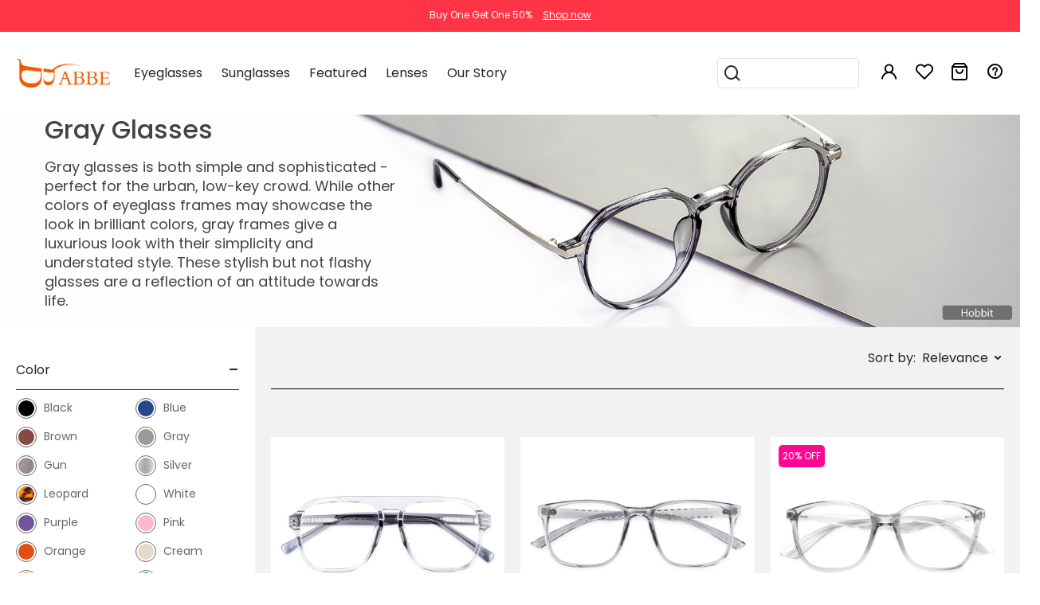

--- FILE ---
content_type: text/html;charset=UTF-8
request_url: https://www.abbeglasses.com/eyeglasses/gray-glasses-3004.html
body_size: 46168
content:
<!DOCTYPE html>
<!DOCTYPE html>
<html lang="en">
<head>
    <meta charset="utf-8">
    <meta http-equiv="X-UA-Compatible" content="IE=edge">
        <meta name="viewport" content="width=device-width, initial-scale=1">
    <meta http-equiv="Access-Control-Allow-Origin" content="*">
    <meta name="robots" content="INDEX,FOLLOW" />
    <meta name="p:domain_verify" content="cfb9081fc6679596adc79353759d8d6f"/>


        <link rel="canonical" href="/">

    <link type="text/css" rel="shortcut icon" href="https://static.abbeglasses.com/static/abbeStatic/images/abbe-logo.ico">
    <link type="text/css" rel="bookmark" href="https://static.abbeglasses.com/static/abbeStatic/images/abbe-logo.ico">
    <meta name="robots" content="INDEX,FOLLOW" />
    <meta property="fb:admins" content="100007250524212" />



                                                                                                <meta name="twitter:image" content="https://static.abbeglasses.com/upload/operationImgs/1641284095279.jpg"/>
    <meta name="twitter:card" content="summary"/>
    <meta property="og:locale" content="en-US" />
    <meta property="og:type"   content="website" />
    <meta property="og:site_name" content="abbeglasses.com">
    <meta property="og:image" content="https://static.abbeglasses.com/upload/operationImgs/1641284095279.jpg"/>

        <title>Gray Glasses | Gray Eyeglasses | ABBE Glasses</title>
        <meta name="twitter:title" content="Gray Glasses | Gray Eyeglasses | ABBE Glasses"/>
        <meta property="og:title" content="Gray Glasses | Gray Eyeglasses | ABBE Glasses"/>

        <meta name="description" content="ABBE gray glasses are made of high-quality materials, making them crushproof, scratch-resistant, and shatterproof. The frames are designed to fit comfortably on most faces and can be worn for all-day use."/>
        <meta name="twitter:description" content="ABBE gray glasses are made of high-quality materials, making them crushproof, scratch-resistant, and shatterproof. The frames are designed to fit comfortably on most faces and can be worn for all-day use."/>
        <meta property="og:description" content="ABBE gray glasses are made of high-quality materials, making them crushproof, scratch-resistant, and shatterproof. The frames are designed to fit comfortably on most faces and can be worn for all-day use."/>
                                <style>
.eyecare-container{
        margin-top: 100px;
        -webkit-text-size-adjust: 100%;
    }
    .eyecare-container strong{
        font-family:Roboto-Bold;
    }
    .eyecare-container img{
        max-width:100%;
        height:auto;
    }
    .eyecare-container .banner{
        max-width:1380px;
        margin:0 auto;
    }
    .crumbsLink a:hover{
        text-decoration: underline!important;
        color:rgb(240,91,0)!important;
    }
    .crumbsLink i{
        font-size:12px;
    }

    .eyecare-container .banner .banner-text{
        left:6%;
        top:20%;
        width: 50%;
    }
    .banner .banner-text .title{
        font-size:44px;
        font-family:Roboto-Bold;
        color:#343a40;
    }
    .banner .banner-text .small-title{
        font-size:20px;
    }
    .eyecare-container .eyecare-content{
        max-width:1380px;
        margin:0 auto;
        margin-bottom:50px
    }
    .eyecare-container .eyecare-content .content-text a{
        text-decoration:underline;
        color:rgb(240,91,0);

    }
    .eyecare-container .eyecare-content p{
        font-size:18px;
        line-height:28px;
    }
    .eyecare-content .content-text{
        width:73%;
        padding:0 5%;
        border-right:1px solid #f1f1f1;
    }

    .eyecare-content .content-related{
        width:25%;
        padding-left:30px;
    }
    .eyecare-content .content-related .cate{
        width:100%;
        margin-bottom:30px;
    }

    .related-article .related-title {
        text-align:left;
        height: 50px;
        line-height:50px;
    }
    .related-article .related-title span{
        font-size:18px;
        font-family:Roboto-Bold;
    }
    .related-article .related-items p{
        font-size:16px;
        margin-bottom:10px;
        line-height:18px;
        text-decoration:underline;
    }
    .related-article .related-items a:hover{
        color:rgb(240,91,0)!important;
        text-decoration: none!important;
    }

    .bt_btn_container{
        text-align:center;
    }

    .bt_btn_container .bt_btn2{
        border: 0;
        height: 50px;
        padding: 0 10px;
        border-radius: 5px;
        background-color: #ee5c00;
        margin:0 10px;
        color:#000;
    }

    .bt_btn_container .bt_btn2:hover{
        color:#ffffff;
    }



    @media (max-width:767px){
        .eyecare-container{
            margin-top:80px;
        }
        .eyecare-container .banner .banner-text{
            top:30%;
            width:100%!important;
            left:0;
            padding:0 15px;
        }
        .eyecare-content .content-text{
            width:100%;
            padding:0 15px;
            border:0;
        }
        .eyecare-content .content-related{
            width:100%;
            padding:0 15px;
            background-color:#f1f1f1;
        }
        .eyecare-content .content-related .n2{
            display:none;
        }
        .eyecare-content .content-related .n3{
            display:none;
        }

        .jf-share-icon-content {
            display:none;
        }
    }

    /*below share icon*/
    .eyecare-content .jf-share-icon-content{
        margin-top:0;
        margin-left:0;
        position:relative;
        float:left;
    }
    .jf-share-icon{
        position:relative;
        width:23px;
        height:25px;
        cursor:pointer;
    }
    .jf-share-icon span{
        position: absolute;
        display: block;
        width: 22px;
        height: 3px;
        background: #000;
        opacity: 1;
        -webkit-transition: .2s ease-out;
        transition: .2s ease-out;
        -webkit-transform: rotate(0);
        -ms-transform: rotate(0);
        transform: rotate(0);
    }
    .jf-share-icon .s1{
        top:1px;
    }
    .jf-share-icon .s1, .jf-share-icon .s4, .jf-share-icon .s5{
        width: 8px;
        height: 8px;
        border-radius: 8px;
        -webkit-transition: all .1s ease-out;
        transition: all .1s ease-out;
    }
    .jf-share-icon .s2{
        -webkit-transform: rotate(30deg);
        -ms-transform: rotate(30deg);
        transform: rotate(30deg);
        top: 7px;
    }
    .jf-share-icon .s3{
        -webkit-transform: rotate(-30deg);
        -ms-transform: rotate(-30deg);
        transform: rotate(-30deg);
        top: 15px;
    }
    .jf-share-icon .s4{
        top: 8px;
        left: 14px;
    }
    .jf-share-icon .s5{
        bottom:0;
    }

    .jf-share-details{
        position: absolute;
        top: 35px;
        right: -3px;
        height: 0;
        opacity: 0;
        overflow: hidden;
        -webkit-transition: all .4s ease-in-out;
        transition: all .4s ease-in-out;
    }
    .jf-share-details a{
        display:inline-block;
        margin-bottom:10px;
        padding:0 3px;
    }
    .jf-share-details img{
        width:24px;
        margin:0;
    }

    .jf-share-icon.open .s1, .jf-share-icon.open .s4, .jf-share-icon.open .s5{
        -webkit-transform: scale(0);
        -ms-transform: scale(0);
        transform: scale(0);
    }
    .jf-share-icon.open .s2{
        -webkit-transform: rotate(45deg);
        -ms-transform: rotate(45deg);
        transform: rotate(45deg);
        top: 11px;
    }
    .jf-share-icon.open .s3{
        -webkit-transform: rotate(-45deg);
        -ms-transform: rotate(-45deg);
        transform: rotate(-45deg);
        top: 11px;
    }
    .jf-share-details.slide{
        height:200px;
        opacity:1;
        z-index:10;
    }

</style>
                            
                            
                            
                                                        
    <script defer>
        (function (w, d, s, l, i) {
            w[l] = w[l] || [];
            w[l].push({'gtm.start': new Date().getTime(), event: 'gtm.js'});
            var f = d.getElementsByTagName(s)[0], j = d.createElement(s), dl = l != 'dataLayer' ? '&l=' + l : '';
            j.async = true;
            j.src = '//www.googletagmanager.com/gtm.js?id=' + i + dl;
            f.parentNode.insertBefore(j, f);
        })(window, document, 'script', 'dataLayer', 'GTM-KZJQQTK');
    </script>

    <script>
        let googleLoginAppId = '236272934367-8q3390rdluj5vhhd7kofusnph55q5jft.apps.googleusercontent.com';
        let oneSignalAppId = '8c179065-9cb6-4434-97f2-f61152d05e53';
        var cdnUrlPrefix = 'https://static.abbeglasses.com';
        window.dataLayer = window.dataLayer || [];

        /*window.dataLayer.push({
            'event': 'login',
            'userId': '21408674'
        });*/

        globalFlag = "false";
        var links = document.getElementsByTagName("link");
        links[0].href = window.location.href;
    </script>

    <script defer>
        var shareasaleSSCID = shareasaleGetParameterByName("sscid");

        function shareasaleSetCookie(e, a, r, s, t) {
            if (e && a) {
                var o, n = s ? "; path=" + s : "", i = t ? "; domain=" + t : "", l = "";
                r && ((o = new Date).setTime(o.getTime() + r), l = "; expires=" + o.toUTCString()), document.cookie = e + "=" + a + l + n + i
            }
        }

        function shareasaleGetParameterByName(e, a) {
            a || (a = window.location.href), e = e.replace(/[\[\]]/g, "\\$&");
            var r = new RegExp("[?&]" + e + "(=([^&#]*)|&|#|$)").exec(a);
            return r ? r[2] ? decodeURIComponent(r[2].replace(/\+/g, " ")) : "" : null
        }

        shareasaleSSCID && shareasaleSetCookie("shareasaleSSCID", shareasaleSSCID, 2592000000, "/");
    </script>


    <link type="text/css" rel="preload" as="style" onload=null;this.rel='stylesheet' href="https://static.abbeglasses.com/static/mdbStatic/css/bootstrap.min.css?v=20240427">
    <link rel="stylesheet" href="https://static.abbeglasses.com/static/css/iconfont.css?v=20240430">

    <link rel="stylesheet" href="//at.alicdn.com/t/c/font_4267569_uu6rkxw22p.css" />
    <link rel="stylesheet" href="//at.alicdn.com/t/c/font_4458604_2ijzl3r79mp.css" />

    <link rel="stylesheet" type="text/css" href="https://static.abbeglasses.com/static/abbeStatic/dist/css/style.css?v=20240423">
    <link rel="stylesheet" href="https://static.abbeglasses.com/static/css/head.css?v=20250522">
    <link rel="stylesheet" href="https://static.abbeglasses.com/static/css/responsive.css?v=20250219">
    <link href="https://static.abbeglasses.com/static/mdbStatic/css/all.css?v=20240427" rel="stylesheet">
    <link type="text/css" rel="stylesheet" href="https&#x3a;&#x2f;&#x2f;static.abbeglasses.com/static/css/global.css?v=202512252">
    <link rel="stylesheet" href="https://static.abbeglasses.com/static/css/swiper-bundle.min.css">

    <script type="text/javascript" src="https://static.abbeglasses.com/static/mdbStatic/js/jquery-3.4.1.min.js?v=20240427"></script>
    <script defer src="https://static.abbeglasses.com/static/mdbStatic/js/popper.min.js"></script>
    <script defer src="https://static.abbeglasses.com/static/mdbStatic/js/bootstrap.min.js"></script>
    <script defer type="text/javascript" src="https://static.abbeglasses.com/static/mdbStatic/js/jquery.lazyload.js?v=20240427"></script>
    <script defer type="text/javascript" src="https://static.abbeglasses.com/static/html/common/local_global.js?v=20240427"></script>
    <script defer type="text/javascript" src="https://static.abbeglasses.com/static/html/common/local_global_validate.js?v=20240427"></script>
    <script defer type="text/javascript" src="https://static.abbeglasses.com/static/js/jquery.SuperSlide.2.1.3.js?v=20240427"></script>

    <script type="text/javascript" src="https://appleid.cdn-apple.com/appleauth/static/jsapi/appleid/1/en_US/appleid.auth.js"></script>
    <script src="/static/html/common/this_local.js"></script>
    <script type="text/javascript" src="https://static.abbeglasses.com/static/mdbStatic/js/jquery.validate.min.js?v=20240103"></script>
    <script src="https&#x3a;&#x2f;&#x2f;static.abbeglasses.com/static/js/global.js?v=202512252"></script>
    <script defer src="https&#x3a;&#x2f;&#x2f;static.abbeglasses.com/static/js/components/login.js?v=202512252"></script>

    <!-- todo -->
    <!-- remove -->
    <script src="/static/js/mSlider.min.js"></script>

    <script src="https://static.abbeglasses.com/static/js/swiper-bundle.min.js"></script>

    <script defer src="https://static.abbeglasses.com/static/mdbStatic/js/clipboard.min.js?v=20240427"></script>

    <script src="https://static.abbeglasses.com/static/js/head.js?v=20250319"></script>

<script type="application/ld+json">
    {
      "@context": "http://schema.org/",
      "@graph":[{
        "@type": "Organization",
        "@id": "https://www.abbeglasses.com//#organization",
        "legalName": "ABBE Glasses, Inc.",
        "telephone" : "+1 (585) 800-1155",
        "name": "ABBE Glasses",
        "image": "https://static.abbeglasses.com/static/mdbStatic/img/abbe/abbe-logo.png",
        "url": "https://www.abbeglasses.com/",
        "logo": "https://static.abbeglasses.com/static/mdbStatic/img/abbe/abbe-logo.png",
            "description": "ABBE Glasses is an online eyewear store that offer affordable, stylish, and fully customizable prescription eyeglasses and sunglasses.",
            "naics": "44613",
            "foundingDate": "2017",
            "sameAs": [
                "https://www.facebook.com/abbeglasses/",
                "https://www.instagram.com/abbeglasses/",
                "https://www.pinterest.com/abbeglasses/",
                "https://twitter.com/abbeglasses",
                "https://www.youtube.com/abbeglasses/"
            ],
            "numberOfEmployees": {
                "@type" : "QuantitativeValue",
                "name" : "20-50"
            },
            "brand": {
                "@type" : "Brand",
                "name" : "ABBE Glasses"
            },
            "founder": {
                "@type" : "Person",
                "name" : "Frank Lin",
                "jobTitle" : "Founder"
            },
            "employee": {
                 "@type" : "Person",
                 "name" : "Clark",
                 "jobTitle" : "CTO"
            },
            "address": {
                "@type": "PostalAddress",
                "addressLocality": "Castro Valley",
                "addressRegion": "CA",
                "streetAddress": "18328 Joseph Drive",
                "postalCode": "94546",
                "email": "service@abbeglasses.com",
                "telephone": "+15858001155"
            }},
            {
                "@type":"WebSite",
                "@id":"https://www.abbeglasses.com//#website",
                "url":"https://www.abbeglasses.com/",
                "name":"ABBE Eyeglasses",
                "publisher":{
                    "@id":"https://www.abbeglasses.com//#organization"
                }
            },
            {
                "@type":"WebPage",
                "@id":"https://www.abbeglasses.com//#webpage",
                "url":"https://www.abbeglasses.com/",
                "inLanguage": "en-US",
                "name":"ABBE Glasses | Prescription Glasses and Sunglasses",
                "isPartOf":{
                   "@id":"https://www.abbeglasses.com//#website"
                },
                "about":{
                   "@id":"https://www.abbeglasses.com//#organization"
                },
                "description":"Seeking for cheap eyewear online? Act fast, don't miss high-quality Goggles, Blue light glasses，Reading glasses and Glasses frames from ABBE Glasses."
            }
          ]
        }
</script>

    <!-- OneSignal -- START -->
    <script src="https://cdn.onesignal.com/sdks/web/v16/OneSignalSDK.page.js" defer></script>
    <script>
        try {
            window.OneSignalDeferred = window.OneSignalDeferred || [];
            OneSignalDeferred.push(async function(OneSignal) {
                await OneSignal.init({
                    appId: oneSignalAppId
                });
            });
        } catch (e) {
            console.warn(e);
        }
    </script>
    <!-- OneSignal -- END -->

</head>
<body>
<noscript>
    <iframe src="//www.googletagmanager.com/ns.html?id=GTM-W8G2RVVR" height="0" width="0" style="display:none;visibility:hidden"></iframe>
</noscript>
<div class="d-none">
    <a id="Eyeglass" href="/glasses/glasses-glasses.html" target="_self" title="Eyeglasses">Eyeglasses</a>
</div>

<div class="view w-100 h-100 position-fixed z-index-99 d-none-Ni cursor-point" id="bodyMask">
    <div class="mask rgba-black-strong">
    </div>
</div>

<div class="view w-100 h-100 position-fixed z-index-99999 top-0 d-none" id="bodyMask3">
    <div class="mask rgba-black-strong">
    </div>
    <div class="w-50 abbe-max-w-400 abbe-min-w-300 bg-white position-absolute z-depth-1 top-25 x-0 mx-auto px-3 py-4">
        <i class="fas fa-times position-absolute abbe-font-size-20 cursor-point right-0 top-0 mr-3 mt-3 closeBtn"></i>
        <div class="abbe-text-orange text-center h4 mt-2">
            Thanks for your subscription
        </div>
        <div class="my-2">
            Please use coupon code "<span id="copyfooterCodeText" class="">NEWCOMER</span>" to get high-quality frames for only $1 on your first order. We have a wide range of over 60 frames in stock to choose from. <br>
            Copy this coupon code by click the button below, or you can get this coupon code by checking your email laterly.
        </div>
        <div class="text-center">
            <button class="py-2 px-5 btn abbe-bg-orange" data-clipboard-action="copy" data-clipboard-target="#copyfooterCodeText" id="copyfooterCodeBtn">
                Copy
            </button>
        </div>
    </div>
</div>


                                
<style>
#carouselRecommend .js_add_wishlist { border: 0; }
</style>
<script type="text/javascript">
    window._globalPaths = {
        search: "/glasses/glasses-glasses.html",
    };
</script>

<!-- headLoginForm -->
<div class="js_header_container header_container">
    <div class="header-cms">
                                                                                                                                                                                                                                                                                                                                                                                                                                                                                                                                                                                                                                                                                                                                                                                                                                                                <script type="text/javascript">
    $(document).ready(function(){
        $(".js_page_container, .pcMainBodyTop").css("margin-top","99px");
        $(".jf-close").click(function(){
            $(".jf-header-container").hide(500);
            $(".js_page_container, .pcMainBodyTop").css("margin-top","47px");

            let targetHeight = $(".navbar.navbar-light").outerHeight() || 0;
            $(".mSlider-main").css("height", "calc(100% - " + targetHeight + "px)");
        });
    });
</script>

<div class="text-white text-center py-10" style="background-color: #ff3547; font-size:12px; min-height: 40px;">
<!--#FF003C-->
    <div class="d-inline-block">Buy One Get One 50%</div>
    <a href="https://www.abbeglasses.com/glasses/buy-one-get-one.html" title="buy one get one 50%"><div class="d-inline-block" style="margin-left:10px; text-decoration:underline; color:#fff; ">Shop now</div></a>
</div>    </div>

    <!-- header - help center -->

    <!-- nav -- logo / navigation / icons -->
    <div class="header-nav">
        <div class="d-flex justify-content-between align-items-center common-content">
            <!-- mobile - icons -->
            <div class="d-flex d-lg-none align-items-center">
                <!-- menu -->
                <div class="nav-item ml-0">
                    <div class="js_slide_btn" data-target="menu">
                        <i class="iconfont abbe-menu fs-20"></i>
                    </div>
                </div>

                <!-- search -->
                <div class="nav-item mr-20">
                    <div class="js_slide_btn" data-target="search">
                        <i class="iconfont abbe-search fs-24"></i>
                    </div>
                </div>
            </div>

            <!-- logo -->
            <div>
                <a href="/">
                    <img class="header-logo"
                         src="[data-uri]"
                         height="36"
                         alt="abbeglasses.com">
                </a>
            </div>

            <!-- mobile - icons -->
            <div class="d-flex d-lg-none align-items-center">
                <!-- wishlist -->
                <div class="nav-item">
                    <a class="count_container" href="/showShoppingList">
                        <i class="iconfont abbe-favorite fs-24"></i>
                        <i class="js_wishlist_count icon_count empty_state"></i>
                    </a>
                </div>

                <!-- cart -->
                <div class="nav-item">
                    <a class="count_container" href="/showcart">
                        <i class="iconfont abbe-shopping-bag fs-24"></i>
                        <i class="js_cart_count icon_count empty_state"></i>
                    </a>
                </div>
            </div>

            <!-- navigation / icons -->
            <div class="flex-1 d-none d-lg-flex ml-10 ml-xl-25 justify-content-between align-items-center">
                <!-- navigation -->
                <div class="lh-100">
                    <!-- Eyeglasses -->
                    <div class="nav-item js_nav_item d-inline-block" data-template="header-eyeglasses">
                        <span class="title">Eyeglasses</span>

                        <div class="nav_section">
                            <div class="nav_container">
<div class="row mx-0 my-4 py-1 justify-content-center">
    <div class="col-3 col-xl-2 border-right">
        <ul class="list-unstyled mb-0 pt-4 h-100">
            <li class="mt-1"><a class="font-weight-bold abbe-text-lightdark" href="/eyeglasses/glasses-frames-for-women-101.html" title="Women Eyeglasses">Women's Eyeglasses</a></li>
            <li class="mt-1"><a class="font-weight-bold abbe-text-lightdark" href="/eyeglasses/men-eyeglasses-201.html" title="Men Eyeglasses">Men's Eyeglasses</a></li>
            <li class="mt-1"><a class="font-weight-bold abbe-text-lightdark" href="/eyeglasses/kids-glasses-301.html" title="Kids Eyeglasses">Kids' Eyeglasses</a></li>
            <li class="mt-1"><a class="font-weight-bold abbe-text-lightdark" href="/eyeglasses/eyeglasses-600.html" title="All Eyeglasses">All Eyeglasses</a></li>
            <li class="mt-3"><a class="text-danger" href="/eyeglasses/eyeglasses-onsale-1101.html" title="On Sale">On Sale</a></li>
            <li class="mt-1"><a class="abbe-text-lightdark" href="/eyeglasses/eyeglass-frames-styles" title="eyeglass styles">Eyeglass Styles</a></li>
            <li class="mt-1"><a class="abbe-text-lightdark" href="/eyeglasses/eyeglass-frames-colors" title="Eyeglass Frames Colors">Eyeglass Frames Colors</a></li>
            <li class="mt-1"><a class="abbe-text-lightdark" href="/eyeglasses/eyeglass-frames-shapes" title="Eyeglass Frames Shapes">Eyeglass Frames Shapes</a></li>
        </ul>
    </div>
    <div class="col-9 col-xl-8 d-flex align-items-center">
        <div class="row">
                                
<!-- HeaderEyeglasses_PC -->
<div class="col-3 text-center">
    <a class="abbe-overflow-visible abbe-text-lightdark" href="/eyeglasses/flash-sale.html" title="Flash Sale">
        <img class="w-100 h-auto hoverShowImg lazy" data-original="https://static.abbeglasses.com/upload/operationImgs/1724998894324UBeDU.jpg" width="253" height="209" alt="Flash Sale">
        <div class="d-flex mt-3 justify-content-center align-items-center">
            <span class="fs-16 fw-700">Flash Sale</span>
            <img class="ml-1" src="https://static.abbeglasses.com/upload/operationImgs/1724998894317IetNH.gif">
        </div>
    </a>
</div>
<div class="col-3 text-center">
    <a class="abbe-overflow-visible abbe-text-lightdark" href="/eyeglasses/new-arrivals-103.html" title="New Arrivals">
        <img class="w-100 h-auto hoverShowImg lazy" data-original="https://static.abbeglasses.com/upload/operationImgs/1649752420438.jpg" width="253" height="209" alt="New Arrivals">
        <div class="abbe-font-size-16 font-weight-bold text-center mt-3">New Arrivals</div>
    </a>
</div>
<div class="col-3 text-center">
    <a class="abbe-overflow-visible abbe-text-lightdark" href="/eyeglasses/block-blue-light.html" title="Blue Light Glasses">
        <img class="w-100 h-auto hoverShowImg lazy" data-original="https://static.abbeglasses.com/upload/operationImgs/1649752446102.jpg" width="253" height="209" alt="Blue Light Glasses">
        <div class="abbe-font-size-16 font-weight-bold text-center mt-3">Blue Light Glasses</div>
    </a>
</div>
<div class="col-3 text-center">
    <a class="abbe-overflow-visible abbe-text-lightdark" href="/eyeglasses/glasses-night-driving-1102.html" title="Glasses For Night Driving">
        <img class="w-100 h-auto hoverShowImg lazy" data-original="https://static.abbeglasses.com/upload/operationImgs/1649752464527.jpg" width="253" height="209" alt="Glasses For Night Driving">
        <div class="abbe-font-size-16 font-weight-bold text-center mt-3">Glasses For Night Driving</div>
    </a>
</div>

        </div>
    </div>
</div>
                            </div>
                        </div>
                    </div>

                    <!-- Sunglasses -->
                    <div class="nav-item js_nav_item d-inline-block" data-template="header-sunglasses">
                        <span class="title">Sunglasses</span>

                        <div class="nav_section">
                            <div class="nav_container">
<div class="row mx-0 my-4 py-1 justify-content-center">
    <div class="col-3 col-xl-2 border-right">
        <ul class="list-unstyled mb-0 pt-4 h-100">
            <li class="mt-1"><a class="font-weight-bold abbe-text-lightdark" href="/sunglasses/sunglasses-for-women-102.html" title="Women Sunglasses">Women's Sunglasses</a></li>
            <li class="mt-1"><a class="font-weight-bold abbe-text-lightdark" href="/sunglasses/men-sunglasses-202.html" title="Men Sunglasses">Men's Sunglasses</a></li>
            <li class="mt-1"><a class="font-weight-bold abbe-text-lightdark" href="/sunglasses/kids-sunglasses-302.html" title="Kids Sunglasses">Kids' Sunglasses</a></li>
            <li class="mt-1"><a class="font-weight-bold abbe-text-lightdark" href="/sunglasses/sunglasses-700.html" title="All Sunglasses">All Sunglasses</a></li>
            <li class="mt-3"><a class="text-danger" href="/sunglasses/sunglasses-onsale-2101.html" title="On Sale">On Sale</a></li>
            <li class="mt-1"><a class="abbe-text-lightdark" href="/sunglasses/sunglass-frames-colors" title="Sunglass Frames Colors">Sunglass Frames Colors</a></li>
            <li class="mt-1"><a class="abbe-text-lightdark" href="/sunglasses/sunglass-frames-shapes" title="Sunglass Frames Shapes">Sunglass Frames Shapes</a></li>
        </ul>
    </div>
    <div class="col-9 col-xl-8 d-flex align-items-center">
        <div class="row">
                                
<!-- HeaderSunglasses_PC -->
<div class="col-3 text-center">
    <a class="abbe-overflow-visible abbe-text-lightdark" href="/sunglasses/polarized-mirrored-sunglasses.html" title="Polarized Mirrored Sunglasses">
        <img class="w-100 hoverShowImg lazy" data-original="https://static.abbeglasses.com/upload/operationImgs/1724998894325dL1DW.jpg" alt="Polarized Mirrored">
        <div class="fs-16 fw-700 mt-3">Polarized Mirrored Sunglasses</div>
    </a>
</div>
<div class="col-3 text-center">
    <a class="abbe-overflow-visible abbe-text-lightdark" href="/sunglasses/trendy-sunglasses-203.html" title="New Arrivals">
        <img class="w-100 hoverShowImg lazy" data-original="https://static.abbeglasses.com/static/mdbStatic/img/abbe/headerMenu/sunglasses2020.jpg" alt="New Arrivals">
        <div class="abbe-font-size-16 font-weight-bold text-center mt-3">New Arrivals</div>
    </a>
</div>
<div class="col-3 text-center">
    <a class="abbe-overflow-visible abbe-text-lightdark" href="/eyeglasses/clip-on-sunglasses-2103.html" title="Clip-On Sunglasses">
        <img class="w-100 hoverShowImg lazy" data-original="https://static.abbeglasses.com/static/mdbStatic/img/abbe/headerMenu/Clip-On.jpg" alt="Clip-On Sunglasses">
        <div class="abbe-font-size-16 font-weight-bold text-center mt-3">Clip-On Sunglasses</div>
    </a>
</div>
<div class="col-3 text-center">
    <a class="abbe-overflow-visible abbe-text-lightdark" href="/sunglasses/aviator-sunglasses.html" title="Aviator Sunglasses">
        <img class="w-100 hoverShowImg lazy" data-original="https://static.abbeglasses.com/static/mdbStatic/img/abbe/headerMenu/Aviator.jpg" alt="Aviator Sunglasses">
        <div class="abbe-font-size-16 font-weight-bold text-center mt-3">Aviator Sunglasses</div>
    </a>
</div>

        </div>
    </div>
</div>
                            </div>
                        </div>
                    </div>

                    <!-- Featured -->
                    <div class="nav-item js_nav_item d-inline-block" data-template="header-featured">
                        <span class="title">Featured</span>

                        <div class="nav_section">
                            <div class="nav_container">
<div class="row mx-0 my-4 py-1 justify-content-center">
    <div class="col-3 col-xl-2 border-right">
        <ul class="list-unstyled mb-0 pt-4 h-100">
            <li class="mt-1"><a class="font-weight-bold abbe-text-lightdark" href="/eyeglasses/aviator-glasses-3106.html" title="Aviator Glasses">Aviator Glasses</a></li>
            <li class="mt-1"><a class="font-weight-bold abbe-text-lightdark" href="/eyeglasses/brown-glasses-3003.html" title="Brown Glasses">Brown Glasses</a></li>
            <li class="mt-1"><a class="font-weight-bold abbe-text-lightdark" href="/eyeglasses/clear-glasses.html" title="Clear Glasses">Clear Glasses</a></li>
            <li class="mt-1"><a class="font-weight-bold abbe-text-lightdark" href="/eyeglasses/cat-eye-glasses-3305.html" title="Cat Eye Glasses">Cat Eye Glasses</a></li>
            <li class="mt-1"><a class="font-weight-bold abbe-text-lightdark" href="/eyeglasses/cute-glasses.html" title="Cute Glasses">Cute Glasses</a></li>
            <li class="mt-1"><a class="font-weight-bold abbe-text-lightdark" href="/eyeglasses/tortoise-eyeglasses-3008.html" title="Tortiose Eyeglasses">Tortiose Eyeglasses</a></li>
            <li class="mt-1"><a class="font-weight-bold abbe-text-lightdark" href="/eyeglasses/semi-rim-glasses-3403.html" title="Half Rim Glasses">Half Rim Glasses</a></li>
            <!-- <li class="mt-3"><a class="text-danger" href="https://www.abbeglasses.com:443/online/goggles" title="On Sale">On Sale</a></li> -->
        </ul>
    </div>
    <div class="col-9 col-xl-8 d-flex align-items-center">
        <div class="row">
                                                                
<!-- HeaderFeatured_PC -->
<div class="col-3 text-center">
    <a class="abbe-overflow-visible abbe-text-lightdark" href="/glasses/cheap-eyeglasses-Free-Glasses.html" title="Cheap Glasses">
        <img class="w-100 hoverShowImg lazy" data-original="https://static.abbeglasses.com/upload/operationImgs/1672988659475.jpg" alt="Cheap Glasses">
        <div class="abbe-font-size-16 font-weight-bold text-center mt-3">Cheap Glasses</div>
    </a>
</div>
<div class="col-3 text-center">
    <a class="abbe-overflow-visible abbe-text-lightdark" href="/eyeglasses/celebrities-with-glasses.html" title="Celebrities with Glasses">
        <img class="w-100 hoverShowImg lazy" data-original="https://static.abbeglasses.com/upload/operationImgs/1762503000017uVtPd.jpg" alt="Celebrities with Glasses">
        <div class="abbe-font-size-16 font-weight-bold text-center mt-3">Celebrities with Glasses</div>
    </a>
</div>
<div class="col-3 text-center">
    <a class="abbe-overflow-visible abbe-text-lightdark" href="/eyeglasses/adjustable-glasses-5002.html" title="Adjustable Glasses">
        <img class="w-100 hoverShowImg lazy" data-original="https://static.abbeglasses.com/upload/operationImgs/1650424858735.jpg" alt="Adjustable Glasses">
        <div class="abbe-font-size-16 font-weight-bold text-center mt-3">Adjustable Glasses</div>
    </a>
</div>
<div class="col-3 text-center">
    <a class="abbe-overflow-visible abbe-text-lightdark" href="/eyeglasses/magnetic-glasses-frame-1225.html" title="Magnetic Glasses">
        <img class="w-100 hoverShowImg lazy" data-original="https://static.abbeglasses.com/upload/operationImgs/1650424881585.jpg" alt="Magnetic Glasses">
        <div class="abbe-font-size-16 font-weight-bold text-center mt-3">Magnetic Glasses</div>
    </a>
</div>

                            
        </div>
    </div>
</div>
                            </div>
                        </div>
                    </div>

                    <!-- Goggles -->
                    <div class="nav-item js_nav_item hide-scope" data-template="header-goggles">
                        <span class="title">Goggles</span>

                        <div class="nav_section">
                            <div class="nav_container">
<div class="row mx-0 my-4 py-1 justify-content-center">
    <div class="col-3 col-xl-2 border-right">
        <ul class="list-unstyled mb-0 pt-4 h-100">
            <li class="mt-1"><a class="font-weight-bold abbe-text-lightdark" href="/goggles/swimming-goggles-502.html" title="Swimming Goggles">Swimming Goggles</a></li>
            <li class="mt-1"><a class="font-weight-bold abbe-text-lightdark" href="/goggles/safety-goggles-504.html" title="Safety Goggles">Safety Goggles</a></li>
            <li class="mt-1"><a class="font-weight-bold abbe-text-lightdark" href="/goggles/basketball-goggles-503.html" title="Basketball Goggles">Basketball Goggles</a></li>
            <li class="mt-1"><a class="font-weight-bold abbe-text-lightdark" href="/goggles/motorcycle-goggles-501.html" title="Motorcycle Goggles">Motorcycle Goggles</a></li>
            <li class="mt-1"><a class="font-weight-bold abbe-text-lightdark" href="/goggles/goggles-Goggles.html" title="All Goggles">All Goggles</a></li>
            <li class="mt-3"><a class="text-danger" href="/online/goggles" title="On Sale">On Sale</a></li>
        </ul>
    </div>
    <div class="col-9 col-xl-8 d-flex align-items-center">
        <div class="row">
                                
<!-- HeaderGoggles_PC -->
<div class="col-6 text-center">
    <a class="abbe-overflow-visible abbe-text-lightdark" href="/prescription-lens/polycarbonate-lens.html" title="Polycarbonate Lens">
        <img class="w-100 hoverShowImg lazy" data-original="https://static.abbeglasses.com/static/mdbStatic/img/abbe/headerMenu/Polycarbonate.jpg" alt="Polycarbonate Lens">
        <div class="abbe-font-size-16 font-weight-bold text-center mt-3">Polycarbonate Lens</div>
    </a>
</div>
<div class="col-6 text-center">
    <a class="abbe-overflow-visible abbe-text-lightdark" href="/online/goggles" title="Discount Goggles">
        <img class="w-100 hoverShowImg lazy" data-original="https://static.abbeglasses.com/static/mdbStatic/img/abbe/headerMenu/DiscountGoggles.jpg" alt="Discount Goggles">
        <div class="abbe-font-size-16 font-weight-bold text-center mt-3">Discount Goggles</div>
    </a>
</div>

        </div>
    </div>
</div>
                            </div>
                        </div>
                    </div>

                    <!-- Accessories -->
                    <div class="nav-item js_nav_item hide-scope" data-template="header-accessories">
                        <span class="title">Accessories</span>

                        <div class="nav_section">
                            <div class="nav_container">
<div class="row mx-0 my-4 py-1 justify-content-center">
    <div class="col-3 col-xl-2 border-right">
        <ul class="list-unstyled mb-0 pt-4 h-100">
            <li class="mt-1"><a class="font-weight-bold abbe-text-lightdark" href="/accessories/clip-on-glasses-4101.html" title="Clip-On For Glasses">Clip-On For Glasses</a></li>
            <li class="mt-1"><a class="font-weight-bold abbe-text-lightdark" href="/accessories/glasses-case-4102.html" title="Glasses Case">Glasses Case</a></li>
            <li class="mt-1"><a class="font-weight-bold abbe-text-lightdark" href="/accessories/eyeglasses-chain-4103.html" title="Eyeglasses Chain">Eyeglasses Chain</a></li>
            <li class="mt-1"><a class="font-weight-bold abbe-text-lightdark" href="/accessories/eyeglasses-repair-kit-4104.html" title="Eyeglasses Repair Kit">Eyeglasses Repair Kit</a></li>
            <li class="mt-1"><a class="font-weight-bold abbe-text-lightdark" href="/accessories/eyeglasses-cleaner-kit-4105.html" title="Glasses Cleaner Kit">Glasses Cleaner Kit</a></li>
            <li class="mt-1"><a class="font-weight-bold abbe-text-lightdark" href="/glasses/accessories-accessories.html" title="All Accessories">All Accessories</a></li>
        </ul>
    </div>
    <div class="col-9 col-xl-8 d-flex align-items-center">
        <div class="row">
                                
<!-- HeaderAccessories_PC -->
<div class="col-4 text-center">
    <a class="abbe-overflow-visible abbe-text-lightdark" href="/accessories/glasses-case-4102.html" title="Eyeglasses Case">
        <img class="w-100 hoverShowImg lazy" data-original="https://static.abbeglasses.com/static/mdbStatic/img/abbe/headerMenu/EyeglassesCase.jpg" alt="Eyeglasses Case">
        <div class="abbe-font-size-16 font-weight-bold text-center mt-3">Eyeglasses Case</div>
    </a>
</div>
<div class="col-4 text-center">
    <a class="abbe-overflow-visible abbe-text-lightdark" href="/accessories/eyeglasses-chain-4103.html" title="Glasses Chain">
        <img class="w-100 hoverShowImg lazy" data-original="https://static.abbeglasses.com/static/mdbStatic/img/abbe/headerMenu/Glasses-Chain.jpg" alt="Glasses Chain">
        <div class="abbe-font-size-16 font-weight-bold text-center mt-3">Glasses Chain</div>
    </a>
</div>
<div class="col-4 text-center">
    <a class="abbe-overflow-visible abbe-text-lightdark" href="/accessories/eyeglasses-repair-kit-4104.html" title="Glasses Repair Kit">
        <img class="w-100 hoverShowImg lazy" data-original="https://static.abbeglasses.com/static/mdbStatic/img/abbe/headerMenu/Glasses-RepairKit.jpg" alt="Glasses Repair Kit">
        <div class="abbe-font-size-16 font-weight-bold text-center mt-3">Glasses Repair Kit</div>
    </a>
</div>        </div>
    </div>
</div>
                            </div>
                        </div>
                    </div>

                    <!-- Lenses -->
                    <div class="nav-item js_nav_item d-inline-block" data-template="header-lenses">
                        <span class="title">Lenses</span>

                        <div class="nav_section">
                            <div class="nav_container">
<div class="row mx-0 my-4 py-1 justify-content-center">
    <div class="col-3 col-xl-2 border-right">
        <ul class="list-unstyled mb-0 pt-4 h-100">
            <li class="mt-1"><a class="font-weight-bold abbe-text-lightdark" href="/eyeglasses/reading.html" title="Reading Glasses">Reading Glasses</a></li>
            <li class="mt-1"><a class="font-weight-bold abbe-text-lightdark" href="/prescription-lens/bifocal.html" title="Bifocal Glasses">Bifocal Glasses</a></li>
            <li class="mt-1"><a class="font-weight-bold abbe-text-lightdark" href="/eyeglasses/progressive.html" title="Progressive Lenses">Progressive Lenses</a></li>
            <li class="mt-3"><a class="abbe-text-lightdark" href="/eyeglasses/transition-glasses.html" title="Transition Glasses">Transition Glasses</a></li>
            <li class="mt-1"><a class="abbe-text-lightdark" href="/sunglasses/mirrored-sunglasses-1226.html" title="Mirrored Sunglasses">Mirrored Sunglasses</a></li>
            <li class="mt-1"><a class="abbe-text-lightdark" href="/prescription-lens/anti-reflective-coating.html" title="Anti Reflective Coating">Anti Reflective Coating</a></li>
            <li class="mt-1"><a class="abbe-text-lightdark Roboto-Bold" href="https://www.abbeglasses.com:443/prescription-lens" title="prescription lens">All Our Lenses</a></li>
        </ul>
    </div>
    <div class="col-9 col-xl-8 d-flex align-items-center">
        <div class="row">

<!-- HeaderLenses_PC -->
<div class="col-4 text-center">
    <a class="abbe-overflow-visible abbe-text-lightdark" href="/eyeglasses/reading.html" title="Reading Glasses">
        <img class="w-100 hoverShowImg lazy" data-original="https://static.abbeglasses.com/upload/operationImgs/1646382542258.jpg" alt="Reading Glasses">
        <div class="abbe-font-size-16 font-weight-bold text-center mt-3">Reading Glasses</div>
    </a>
</div>
<div class="col-4 text-center">
    <a class="abbe-overflow-visible abbe-text-lightdark" href="/prescription-lens/bifocal.html" title="Bifocal Glasses">
        <img class="w-100 hoverShowImg lazy" data-original="https://static.abbeglasses.com/upload/operationImgs/1646382617155.jpg" alt="Bifocal Glasses">
        <div class="abbe-font-size-16 font-weight-bold text-center mt-3">Bifocal Glasses</div>
    </a>
</div>
<div class="col-4 text-center">
    <a class="abbe-overflow-visible abbe-text-lightdark" href="/eyeglasses/progressive.html" title="Progressive Lenses">
        <img class="w-100 hoverShowImg lazy" data-original="https://static.abbeglasses.com/upload/operationImgs/1646382648114.jpg" alt="Progressive Lenses">
        <div class="abbe-font-size-16 font-weight-bold text-center mt-3">Progressive Lenses</div>
    </a>
</div>        </div>
    </div>
</div>
                            </div>
                        </div>
                    </div>

                    <!-- Our Story -->
                    <div class="nav-item js_nav_item d-inline-block" data-template="header-our-story">
                        <span class="title">Our Story</span>

                        <div class="nav_section">
                            <div class="nav_container">
<div class="row mx-0 my-4 py-1 justify-content-center">
    <div class="col-3 col-xl-2 border-right">
        <ul class="list-unstyled mb-0 pt-4 h-100">
            <li class="mt-1"><div class="js_live_chat">Live chat</div></li>
            <li class="mt-1"><a class="text-black" href="/cdn-cgi/l/email-protection#7e0d1b0c08171d1b3e1f1c1c1b19121f0d0d1b0d501d1113">Customer Service Department</a></li>
            <li class="mt-1"><a class="text-black" href="/cdn-cgi/l/email-protection#2b4844465b474a42455f6b4a49494e4c474a58584e5805484446">Complaints</a></li>
            <li class="mt-3"><a class="text-black" href="/cdn-cgi/l/email-protection#582b2d3f3f3d2b2c31373618393a3a3d3f34392b2b3d2b763b3735">Suggestions</a></li>
            <li class="mt-1"><a class="text-black" href="tel:+1 (585) 800-1155">Call:+1-585-800-1155</a></li>
        </ul>
    </div>
    <div class="col-9 col-xl-8 d-flex align-items-center">
        <div class="row">
            
<!-- HeaderOurStory_PC -->
<div class="col-6 text-center">
    <a class="abbe-overflow-visible abbe-text-lightdark" href="/aboutus" title="About Us">
        <img class="w-100 hoverShowImg lazy" data-original="https://static.abbeglasses.com/upload/operationImgs/1751617883611nnpH0.jpg" alt="About Us">
        <div class="fw-600 text-center mt-3">About Us</div>
    </a>
</div>
<div class="col-6 text-center">
    <a class="abbe-overflow-visible abbe-text-lightdark" href="/contact-us" title="Contact Us">
        <img class="w-100 hoverShowImg lazy" data-original="https://static.abbeglasses.com/upload/operationImgs/1751617883611M0XuA.jpg" alt="Contact Us">
        <div class="fw-600 text-center mt-3">Contact Us</div>
    </a>
</div>        </div>
    </div>
</div>
                            </div>
                        </div>
                    </div>
                </div>

                <!-- icons -->
                <div class="d-flex lh-100">
                    <!-- search -->
                    <div class="d-flex align-items-center lh-28 nav-item">
<div class="d-flex align-items-center border px-6 mr-6 rounded">
    <i class="js_search_btn iconfont abbe-search fs-24"></i>
    <input class="js_global_search search_box border-0 w-100 bg-white" name="search" autocomplete="off" autocapitalize="off" spellcheck="false" type="search" />
    <i class="iconfont abbe-close js_input_clear cursor-point d-none"></i>
</div>
                        <div class="nav_section middle">
                            <div class="nav_container p-20">
<div class="fs-20 fw-500">Popular Searches</div>
<div class="">
 <div class="js_search_key search_key hot" data-target="floral">floral</div>                              
<div class="js_search_key search_key hot" data-target="round">round</div>
<div class="js_search_key search_key hot" data-target="Sunglasses">Sunglasses</div>
<div class="js_search_key search_key" data-target="aviator">aviator</div>
<div class="js_search_key search_key" data-target="clear">clear</div>
<div class="js_search_key search_key" data-target="tortoise">tortoise</div>
<div class="js_search_key search_key" data-target="cat">cat</div>

                            </div>

    <div class="mt-20">
        <div class="fs-20 fw-500">Recommended</div>
        <div class="row">
                <div class="col-6 col-md-3 text-center mt-10">
                    <a class="mt-10 fs-20 fw-500 text-black" href="&#x2f;eyeglasses&#x2f;frames&#x2f;RingGold-180730001Black.html">
                        <img class="w-100 px-10" src="https&#x3a;&#x2f;&#x2f;static.abbeglasses.com&#x2f;images&#x2f;products&#x2f;180730001Black&#x2f;large.jpg" alt="RingGold" />
                    </a>
                    <a class="mt-10 fs-20 fw-500 text-black" href="&#x2f;eyeglasses&#x2f;frames&#x2f;RingGold-180730001Black.html">RingGold</a>
                    <div class="d-flex justify-content-center">
                        <div class="fs-20 fw-500 color-primary">$7.00</div>
                            <div class="fs-20 text-line-through black-60 pl-1">$14.00</div>
                    </div>
                </div>

                <div class="col-6 col-md-3 text-center mt-10">
                    <a class="mt-10 fs-20 fw-500 text-black" href="&#x2f;eyeglasses&#x2f;frames&#x2f;Callie-181116029Tortoise.html">
                        <img class="w-100 px-10" src="https&#x3a;&#x2f;&#x2f;static.abbeglasses.com&#x2f;images&#x2f;products&#x2f;181116029Tortoise&#x2f;large.jpg" alt="Callie" />
                    </a>
                    <a class="mt-10 fs-20 fw-500 text-black" href="&#x2f;eyeglasses&#x2f;frames&#x2f;Callie-181116029Tortoise.html">Callie</a>
                    <div class="d-flex justify-content-center">
                        <div class="fs-20 fw-500 color-primary">$7.20</div>
                            <div class="fs-20 text-line-through black-60 pl-1">$18.00</div>
                    </div>
                </div>

                <div class="col-6 col-md-3 text-center mt-10">
                    <a class="mt-10 fs-20 fw-500 text-black" href="&#x2f;eyeglasses&#x2f;frames&#x2f;Iconium-180827028Leopard.html">
                        <img class="w-100 px-10" src="https&#x3a;&#x2f;&#x2f;static.abbeglasses.com&#x2f;images&#x2f;products&#x2f;180827028Leopard&#x2f;large.jpg" alt="Iconium" />
                    </a>
                    <a class="mt-10 fs-20 fw-500 text-black" href="&#x2f;eyeglasses&#x2f;frames&#x2f;Iconium-180827028Leopard.html">Iconium</a>
                    <div class="d-flex justify-content-center">
                        <div class="fs-20 fw-500 color-primary">$14.00</div>
                            <div class="fs-20 text-line-through black-60 pl-1">$20.00</div>
                    </div>
                </div>

                <div class="col-6 col-md-3 text-center mt-10">
                    <a class="mt-10 fs-20 fw-500 text-black" href="&#x2f;eyeglasses&#x2f;frames&#x2f;Gilcres-180711005Striped.html">
                        <img class="w-100 px-10" src="https&#x3a;&#x2f;&#x2f;static.abbeglasses.com&#x2f;images&#x2f;products&#x2f;180711005Striped&#x2f;large.jpg" alt="Gilcres" />
                    </a>
                    <a class="mt-10 fs-20 fw-500 text-black" href="&#x2f;eyeglasses&#x2f;frames&#x2f;Gilcres-180711005Striped.html">Gilcres</a>
                    <div class="d-flex justify-content-center">
                        <div class="fs-20 fw-500 color-primary">$14.00</div>
                    </div>
                </div>

                <div class="col-6 col-md-3 text-center mt-10">
                    <a class="mt-10 fs-20 fw-500 text-black" href="&#x2f;eyeglasses&#x2f;frames&#x2f;Sprent-240607002Brown.html">
                        <img class="w-100 px-10" src="https&#x3a;&#x2f;&#x2f;static.abbeglasses.com&#x2f;images&#x2f;products&#x2f;240607002Brown&#x2f;large.jpg" alt="Sprent" />
                    </a>
                    <a class="mt-10 fs-20 fw-500 text-black" href="&#x2f;eyeglasses&#x2f;frames&#x2f;Sprent-240607002Brown.html">Sprent</a>
                    <div class="d-flex justify-content-center">
                        <div class="fs-20 fw-500 color-primary">$3.00</div>
                            <div class="fs-20 text-line-through black-60 pl-1">$10.00</div>
                    </div>
                </div>

                <div class="col-6 col-md-3 text-center mt-10">
                    <a class="mt-10 fs-20 fw-500 text-black" href="&#x2f;eyeglasses&#x2f;frames&#x2f;Laya-200217007Gun.html">
                        <img class="w-100 px-10" src="https&#x3a;&#x2f;&#x2f;static.abbeglasses.com&#x2f;images&#x2f;products&#x2f;200217007Gun&#x2f;large.jpg" alt="Laya" />
                    </a>
                    <a class="mt-10 fs-20 fw-500 text-black" href="&#x2f;eyeglasses&#x2f;frames&#x2f;Laya-200217007Gun.html">Laya</a>
                    <div class="d-flex justify-content-center">
                        <div class="fs-20 fw-500 color-primary">$6.00</div>
                            <div class="fs-20 text-line-through black-60 pl-1">$12.00</div>
                    </div>
                </div>

                <div class="col-6 col-md-3 text-center mt-10">
                    <a class="mt-10 fs-20 fw-500 text-black" href="&#x2f;eyeglasses&#x2f;frames&#x2f;Upheave-240322003Gold.html">
                        <img class="w-100 px-10" src="https&#x3a;&#x2f;&#x2f;static.abbeglasses.com&#x2f;images&#x2f;products&#x2f;240322003Gold&#x2f;large.jpg" alt="Upheave" />
                    </a>
                    <a class="mt-10 fs-20 fw-500 text-black" href="&#x2f;eyeglasses&#x2f;frames&#x2f;Upheave-240322003Gold.html">Upheave</a>
                    <div class="d-flex justify-content-center">
                        <div class="fs-20 fw-500 color-primary">$6.00</div>
                            <div class="fs-20 text-line-through black-60 pl-1">$15.00</div>
                    </div>
                </div>

                <div class="col-6 col-md-3 text-center mt-10">
                    <a class="mt-10 fs-20 fw-500 text-black" href="&#x2f;eyeglasses&#x2f;frames&#x2f;Knowledge-250528002Tortoise.html">
                        <img class="w-100 px-10" src="https&#x3a;&#x2f;&#x2f;static.abbeglasses.com&#x2f;images&#x2f;products&#x2f;250528002Tortoise&#x2f;large.jpg" alt="Knowledge" />
                    </a>
                    <a class="mt-10 fs-20 fw-500 text-black" href="&#x2f;eyeglasses&#x2f;frames&#x2f;Knowledge-250528002Tortoise.html">Knowledge</a>
                    <div class="d-flex justify-content-center">
                        <div class="fs-20 fw-500 color-primary">$7.20</div>
                            <div class="fs-20 text-line-through black-60 pl-1">$9.00</div>
                    </div>
                </div>

        </div>
    </div>
                            </div>
                        </div>
                    </div>

                    <!-- user -->
                    <div class="nav-item js_nav_item" data-template="header-login">
                        <a class="count_container" href="/viewprofile">
                            <i class="iconfont abbe-user fs-24"></i>
                        </a>

                        <div class="nav_section right">
                            <div class="nav_container">
<div class="js_global_login">
    <e class="staticSplitStart"></e>

            <div class="p-20">
            <h3 class="fs-30 fw-500 mb-20 text-center">Sign In My ABBE</h3>

            <form id="headLoginForm">
<div class="js_login_error">
    <div class="d-flex px-10">
        <i class="iconfont abbe-error mr-10"></i>
        <div class="js_error_msg">No match for email address and/or password. Please try again.</div>
    </div>
</div>

<div class="black-60 mt-20 lh-36">Email Address</div>
<input type="email" name="loginEmail" class="form-control js_login_email" placeholder="Email" autocomplete="username" />

<div class="black-60 mt-20 lh-36">Password</div>
<div class="position-relative">
    <input type="password" class="form-control js_login_pwd" name="loginPassword" placeholder="Password" autocomplete="current-password" />
    <i class="js_pwd input-icon iconfont abbe-hide-pwd position-absolute fs-20 lh-38"></i>
</div>

<div class="d-flex justify-content-between">
    <div class="checkbox-common mt-20">
        <input type="checkbox" id="rememberMe" checked>
        <label for="rememberMe">Remember me</label>
    </div>
    <div class="js_iframe_redirect color-primary mt-20 text-underline cursor-point" href="/forgetpassword">Forgot Password?</div>
</div>
                <button type="button" class="js_sign_in btn-common primary w-100 mt-20">Log In</button>
            </form>

            <div class="mt-20 text-center text-divider">or</div>

                <div class="d-flex flex-wrap">
                    <div class="social_icon mt-20">
<div id="appleid-signin" class="appleid-signin-button" data-width="100%" data-height="40px" data-border-radius="4px" data-color="black" data-border="true" data-type="sign in"></div>
                    </div>
                    <div class="social_icon mt-20">
<button type="button" class="btn-common google-signin-btn" id="googleLogin" onclick="googleInit(this);">
    <i class="iconfont abbe-google fs-16"></i>
    Sign in with Google
</button>                    </div>
                </div>

            <div class="fs-30 fw-500 mt-20 text-center">New to ABBE?</div>
            <div class="text-center">
                Don't have an account?
                <a class="d-inline text_link" href="/emailRegister">Sign up now</a>
            </div>
        </div>

    <e class="staticSplitEnd"></e>
</div>
                            </div>
                        </div>
                    </div>

                    <!-- wishlist -->
                    <div class="nav-item">
                        <a class="count_container" href="/showShoppingList">
                            <i class="iconfont abbe-favorite fs-24"></i>
                            <i class="js_wishlist_count icon_count empty_state"></i>
                        </a>
                    </div>

                    <!-- cart -->
                    <div class="nav-item">
                        <a class="count_container" href="/showcart">
                            <i class="iconfont abbe-shopping-bag fs-24"></i>
                            <i class="js_cart_count icon_count empty_state"></i>
                        </a>
                    </div>

                    <!-- question -->
                    <div class="nav-item js_nav_item" data-template="header-help">
                        <a href="/">
                            <i class="iconfont abbe-question fs-24 fw-600"></i>
                        </a>

                        <div class="nav_section right">
                            <div class="nav_container">
<div>
    <div class="p-20">
        <div class="text-center pb-20 b-bottom b-light-grey fs-30 fw-500">
            Help & FAQ
        </div>

        <div class="my-20">
            <div class="pb-10">
                <a class="text-black" href="/order-tracking">Track Your Order</a>
            </div>
            <div class="pb-10">
                <a class="text-black" href="/guides/order-glasses-online">How to Order Online</a>
            </div>
            <div class="pb-10">
                <a class="text-black" href="/guides/measure-pd">How to Measure PD</a>
            </div>
            <div class="pb-10">
                <a class="text-black" href="/guides/read-prescription">How to Read Prescription</a>
            </div>
            <div class="pb-10">
                <a class="text-black" href="/shipping-and-returns">Shipping & Returns</a>
            </div>
            <div>
                <a class="text-black" href="/faq">FAQ & Tips</a>
            </div>
        </div>
        <a class="btn-common primary d-block w-100 text-white" href="/help">
            Help Center
        </a>
    </div>

    <div class="bg-f2 p-20">
        <div class="text-center pb-20 b-bottom b-light-grey fs-30 fw-500">
            Contact Us
        </div>

        <div class="mt-20">
            <div class="pb-10">
                <a href="/cdn-cgi/l/email-protection#1f6c7a6d69767c7a5f7e7d7d7a78737e6c6c7a6c317c7072">
                    <i class="iconfont abbe-email fw-600"></i>
                    <span class="text-black">Customer Service</span>
                </a>
            </div>
            <div class="pb-10">
                <a id="liveChat_btn">
                    <span class="iconfont abbe-msg"></span>
                    <span>Live Chat</span>
                </a>
            </div>
            <div>
                <a class="text-black" href="tel:+1 (585) 800-1155">
                    <span class="iconfont abbe-phone"></span>
                    <span>+1 (585) 800-1155</span>
                </a>
                <span class="black-60">Mon - Sat: 9am - 9pm PDT</span>
            </div>
        </div>
    </div>
</div>
                            </div>
                        </div>
                    </div>
                </div>
            </div>
        </div>
    </div>

<div class="js_header_slide header_slide" data-target="menu">
    <div class="header_slide_container">
        <div class="mobile_menu_header">
            <div class="d-flex justify-content-between align-items-center">
                <div class="js_slide_close">
                    <div class="fs-40 fw-400 lh-60 text-black p-0 border-0 cursor-point">
                        &times;
                    </div>
                </div>
                                    <a class="btn-common primary my-10 menu_login" href="/register">Log In / Sign Up</a>
            </div>
        </div>
        <div>
            <div>

                <!-- menu -->
                <div class="accordion" id="accordionMenu">
                    <div data-target="Eyeglasses">
                        <div class="mx-2 b-bottom" id="headingEyeglasses" data-toggle="collapse" data-target="#collapseEyeglasses" aria-expanded="true" aria-controls="collapseEyeglasses">
                            <div class="d-flex justify-content-between align-items-center">
                                <h2 class="fs-16 fw-400 lh-48 mb-0">Eyeglasses</h2>
                                <i class="d-flex iconfont abbe-dropdown fs-10"></i>
                            </div>
                        </div>

                        <div id="collapseEyeglasses" class="collapse" aria-labelledby="headingEyeglasses" data-parent="#accordionMenu">
                            <div class="px-20 pt-10 pb-20">
                                <div>
                                    <div>
                                        <a class="text-black" href="/eyeglasses/glasses-frames-for-women-101.html">Women's Eyeglasses</a>
                                    </div>
                                    <div>
                                        <a class="text-black" href="/eyeglasses/men-eyeglasses-201.html">Men's Eyeglasses</a>
                                    </div>
                                    <div>
                                        <a class="text-black" href="/eyeglasses/kids-glasses-301.html">Kids' Eyeglasses</a>
                                    </div>
                                    <div>
                                        <a class="text-black" href="/eyeglasses/eyeglasses-600.html">All Eyeglasses</a>
                                    </div>
                                    <div>
                                        <a class="text-red" href="/eyeglasses/eyeglasses-onsale-1101.html">On Sale</a>
                                    </div>
                                </div>
                                <div class="menu_divider mb-20"></div>

<!-- HeaderEyeglasses_MB -->
<div>
    <a class="text-black" href="/eyeglasses/flash-sale.html" title="Flash Sale">Flash Sale</a>
    <img class="ml-1" src="https://static.abbeglasses.com/upload/operationImgs/1724998894317IetNH.gif">
</div>
<div>
    <a class="text-black" href="/eyeglasses/eyeglass-frames-colors" title="Eyeglass Frames Colors">Eyeglass Frames Colors</a>
</div>
<div>
    <a class="text-black" href="/eyeglasses/eyeglass-frames-shapes" title="Eyeglass Frames Types">Eyeglass Frames Types</a>
</div>
<div class="mt-10">
    <a class="text-black" href="/eyeglasses/new-arrivals-103.html" title="New Arrivals">New Arrivals</a>
</div>
<div>
    <a class="text-black" href="/eyeglasses/block-blue-light.html" title="Blue Light Glasses">Blue Light Glasses</a>
</div>
<div>
    <a class="text-black" href="/eyeglasses/glasses-night-driving-1102.html" title="Glasses For Night Driving">Glasses For Night Driving</a>
</div>
<div>
    <a class="text-black" href="/eyeglasses/horn-rimmed-glasses-3110.html" title="horn rimmed glasses">Horn Rimmed Glasses</a>
</div>
                            </div>
                        </div>
                    </div>

                    <div data-target="Sunglasses">
                        <div class="mx-2 b-bottom" id="headingSunglasses" data-toggle="collapse" data-target="#collapseSunglasses" aria-expanded="true" aria-controls="collapseSunglasses">
                            <div class="d-flex justify-content-between align-items-center">
                                <h2 class="fs-16 fw-400 lh-48 mb-0">Sunglasses</h2>
                                <i class="d-flex iconfont abbe-dropdown fs-10"></i>
                            </div>
                        </div>

                        <div id="collapseSunglasses" class="collapse" aria-labelledby="headingSunglasses" data-parent="#accordionMenu">
                            <div class="px-20 pt-10 pb-20">
                                <div>
                                    <div>
                                        <a class="text-black" href="/sunglasses/sunglasses-for-women-102.html">Women's Sunglasses</a>
                                    </div>
                                    <div>
                                        <a class="text-black" href="/sunglasses/men-sunglasses-202.html">Men's Sunglasses</a>
                                    </div>
                                    <div>
                                        <a class="text-black" href="/sunglasses/kids-sunglasses-302.html">Kids' Sunglasses</a>
                                    </div>
                                    <div>
                                        <a class="text-black" href="/sunglasses/sunglasses-700.html">All Sunglasses</a>
                                    </div>
                                    <div>
                                        <a class="text-red" href="/sunglasses/sunglasses-onsale-2101.html">On Sale</a>
                                    </div>
                                </div>
                                <div class="menu_divider mb-20"></div>

<!-- HeaderSunglasses_MB -->
<div>
    <a class="text-black" href="/sunglasses/polarized-mirrored-sunglasses.html" title="Polarized Mirrored Sunglasses">Polarized Mirrored Sunglasses</a>
    <img class="ml-1" src="https://static.abbeglasses.com/upload/operationImgs/1724998894317IetNH.gif">
</div>
<div>
    <a class="text-black" href="/sunglasses/sunglass-frames-colors" title="Sunglass Frames Colors">Sunglass Frames Colors</a>
</div>
<div>
    <a class="text-black" href="/sunglasses/sunglass-frames-shapes" title="Sunglass Frames Shapes">Sunglass Frames Shapes</a>
</div>
<div class="mt-10">
    <a class="text-black" href="/sunglasses/trendy-sunglasses-203.html" title="New Arrivals">New Arrivals</a>
</div>
<div>
    <a class="text-black" href="/sunglasses/polarized-sunglasses-2102.html" title="Polarized Sunglasses">Polarized Sunglasses</a>
</div>
<div>
    <a class="text-black" href="/eyeglasses/clip-on-sunglasses-2103.html" title="Clip-On Sunglasses">Clip-On Sunglasses</a>
</div>
<div>
    <a class="text-black" href="/sunglasses/aviator-sunglasses.html" title="Aviator Sunglasses">Aviator Sunglasses</a>
</div>
                            </div>
                        </div>
                    </div>

                    <div data-target="Featured">
                        <div class="mx-2 b-bottom" id="headingFeatured" data-toggle="collapse" data-target="#collapseFeatured" aria-expanded="true" aria-controls="collapseFeatured">
                            <div class="d-flex justify-content-between align-items-center">
                                <h2 class="fs-16 fw-400 lh-48 mb-0">Featured</h2>
                                <i class="d-flex iconfont abbe-dropdown fs-10"></i>
                            </div>
                        </div>

                        <div id="collapseFeatured" class="collapse" aria-labelledby="headingFeatured" data-parent="#accordionMenu">
                            <div class="px-20 pt-10 pb-20">
                                <div>
                                    <div>
                                        <a class="text-black" href="/eyeglasses/aviator-glasses-3106.html">Aviator Glasses</a>
                                    </div>
                                    <div>
                                        <a class="text-black" href="/eyeglasses/brown-glasses-3003.html">Brown Glasses</a>
                                    </div>
                                    <div>
                                        <a class="text-black" href="/eyeglasses/clear-glasses.html">Clear Glasses</a>
                                    </div>
                                    <div>
                                        <a class="text-black" href="/eyeglasses/cat-eye-glasses-3305.html">Cat Eye Glasses</a>
                                    </div>
                                    <div>
                                        <a class="text-black" href="/eyeglasses/cute-glasses.html">Cute Glasses</a>
                                    </div>
                                    <div>
                                        <a class="text-black" href="/eyeglasses/tortoise-eyeglasses-3008.html">Tortoise Glasses</a>
                                    </div>
                                    <div>
                                        <a class="text-black" href="/eyeglasses/semi-rim-glasses-3403.html">Half Rim Glasses</a>
                                    </div>
                                </div>
                                <div class="menu_divider mb-20"></div>
                                
<!-- HeaderFeatured_MB -->
<div>
    <a class="text-black" href="/glasses/cheap-eyeglasses-Free-Glasses.html" title="Cheap Glasses">Cheap Glasses</a>
</div>
<div>
    <a class="text-black" href="/glasses/celerities-with-glasses.html" title="Celebrities with Glasses">Celebrities with Glasses</a>
</div>
<div>
    <a class="text-black" href="/eyeglasses/adjustable-glasses-5002.html" title="Adjustable Glasses">Adjustable Glasses</a>
</div>
<div>
    <a class="text-black" href="/eyeglasses/magnetic-glasses-frame-1225.html" title="Magnetic Glasses">Magnetic Glasses</a>
</div>

                            </div>
                        </div>
                    </div>

                    <div data-target="Goggles">
                        <div class="mx-2 b-bottom" id="headingGoggles" data-toggle="collapse" data-target="#collapseGoggles" aria-expanded="true" aria-controls="collapseGoggles">
                            <div class="d-flex justify-content-between align-items-center">
                                <h2 class="fs-16 fw-400 lh-48 mb-0">Goggles</h2>
                                <i class="d-flex iconfont abbe-dropdown fs-10"></i>
                            </div>
                        </div>

                        <div id="collapseGoggles" class="collapse" aria-labelledby="headingGoggles" data-parent="#accordionMenu">
                            <div class="px-20 pt-10 pb-20">
                                <div>
                                    <div>
                                        <a class="text-black" href="/goggles/swimming-goggles-502.html">Swimming Goggles</a>
                                    </div>
                                    <div>
                                        <a class="text-black" href="/goggles/safety-goggles-504.html">Safety Goggles</a>
                                    </div>
                                    <div>
                                        <a class="text-black" href="/goggles/basketball-goggles-503.html">Basketball Goggles</a>
                                    </div>
                                    <div>
                                        <a class="text-black" href="/goggles/motorcycle-goggles-501.html">Motorcycle Goggles</a>
                                    </div>
                                    <div>
                                        <a class="text-black" href="/goggles/goggles-Goggles.html">All Goggles</a>
                                    </div>
                                    <div>
                                        <a class="text-red" href="/online/goggles">On Sale</a>
                                    </div>
                                </div>
                                <div class="menu_divider mb-20"></div>

<!-- HeaderGoggles_MB -->
<div>
    <a class="text-black" href="/prescription-lens/polycarbonate-lens.html" title="Polycarbonate Lens">Polycarbonate Lens</a>
</div>
<div>
    <a class="text-black" href="/online/goggles" title="Discount Goggles">Discount Goggles</a>
</div>
                            </div>
                        </div>
                    </div>

                    <div data-target="Accessories">
                        <div class="mx-2 b-bottom" id="headingAccessories" data-toggle="collapse" data-target="#collapseAccessories" aria-expanded="true" aria-controls="collapseAccessories">
                            <div class="d-flex justify-content-between align-items-center">
                                <h2 class="fs-16 fw-400 lh-48 mb-0">Accessories</h2>
                                <i class="d-flex iconfont abbe-dropdown fs-10"></i>
                            </div>
                        </div>

                        <div id="collapseAccessories" class="collapse" aria-labelledby="headingAccessories" data-parent="#accordionMenu">
                            <div class="px-20 pt-10 pb-20">
                                <div>
                                    <div>
                                        <a class="text-black" href="/accessories/clip-on-glasses-4101.html">Clip-On For Glasses</a>
                                    </div>
                                    <div>
                                        <a class="text-black" href="/accessories/glasses-case-4102.html">Glasses Case</a>
                                    </div>
                                    <div>
                                        <a class="text-black" href="/accessories/eyeglasses-chain-4103.html">Eyeglasses Chain</a>
                                    </div>
                                    <div>
                                        <a class="text-black" href="/accessories/eyeglasses-repair-kit-4104.html">Eyeglasses Repair Kit</a>
                                    </div>
                                    <div>
                                        <a class="text-black" href="/accessories/eyeglasses-cleaner-kit-4105.html">Glasses Cleaner Kitt</a>
                                    </div>
                                    <div>
                                        <a class="text-black" href="/glasses/accessories-accessories.html">All Accessories</a>
                                    </div>
                                </div>
                                <div class="menu_divider mb-20"></div>
                                                        </div>
                        </div>
                    </div>

                    <div data-target="Lenses">
                        <div class="mx-2 b-bottom" id="headingLenses" data-toggle="collapse" data-target="#collapseLenses" aria-expanded="true" aria-controls="collapseLenses">
                            <div class="d-flex justify-content-between align-items-center">
                                <h2 class="fs-16 fw-400 lh-48 mb-0">Lenses</h2>
                                <i class="d-flex iconfont abbe-dropdown fs-10"></i>
                            </div>
                        </div>

                        <div id="collapseLenses" class="collapse" aria-labelledby="headingLenses" data-parent="#accordionMenu">
                            <div class="px-20 pt-10 pb-20">
                                <div>
                                    <div>
                                        <a class="text-black" href="/eyeglasses/reading.html">Reading Glasses</a>
                                    </div>
                                    <div>
                                        <a class="text-black" href="/prescription-lens/bifocal.html">Bifocal Glasses</a>
                                    </div>
                                    <div>
                                        <a class="text-black" href="/eyeglasses/progressive.html">Progressive Lenses</a>
                                    </div>
                                </div>
                                <div class="menu_divider mb-20"></div>

<!-- HeaderLenses_MB -->
<div>
    <a class="text-black" href="/eyeglasses/transition-glasses.html" title="Transition Glasses">Transition Glasses</a>
</div>
<div>
    <a class="text-black" href="/sunglasses/mirrored-sunglasses-1226.html" title="Mirrored Sunglasses">Mirrored Sunglasses</a>
</div>
<div>
    <a class="text-black" href="/prescription-lens/anti-reflective-coating.html" title="Anti Reflective Coating">Anti Reflective Coating</a>
</div>
<div>
    <a class="text-black" href="https://www.abbeglasses.com:443/prescription-lens" title="prescription lens">All Our Lenses</a>
</div>
                            </div>
                        </div>
                    </div>

                    <div data-target="OurStory">
                        <div class="mx-2 b-bottom" id="headingOurStory" data-toggle="collapse" data-target="#collapseOurStory" aria-expanded="true" aria-controls="collapseOurStory">
                            <div class="d-flex justify-content-between align-items-center">
                                <h2 class="fs-16 fw-400 lh-48 mb-0">Our Story</h2>
                                <i class="d-flex iconfont abbe-dropdown fs-10"></i>
                            </div>
                        </div>

                        <div id="collapseOurStory" class="collapse" aria-labelledby="headingOurStory" data-parent="#accordionMenu">
                            <div class="px-20 pt-10 pb-20">
                                <div>
                                    <div class="js_live_chat">
                                        Live chat
                                    </div>
                                    <div>
                                        <a class="text-black" href="/cdn-cgi/l/email-protection#becddbccc8d7dddbfedfdcdcdbd9d2dfcdcddbcd90ddd1d3">Customer Service Department</a>
                                    </div>
                                    <div>
                                        <a class="text-black" href="/cdn-cgi/l/email-protection#45262a283529242c2b310524272720222924363620366b262a28">Complaints</a>
                                    </div>
                                    <div>
                                        <a class="text-black" href="/cdn-cgi/l/email-protection#f7848290909284839e9899b796959592909b9684849284d994989a">Suggestions</a>
                                    </div>
                                    <div>
                                        <a class="text-black" href="tel:+1 (585) 800-1155">Call:+1-585-800-1155</a>
                                    </div>
                                </div>
                                <div class="menu_divider mb-20"></div>

<!-- HeaderOurStory_MB -->
<div>
    <a class="text-black" href="/aboutus" title="About Us">About Us</a>
</div>
<div>
    <a class="text-black" href="/contact-us" title="Contact Us">Contact Us</a>
</div>                            </div>
                        </div>
                    </div>

                </div>

                <div class="px-10 py-20">
                    <div class="row">
                        <div class="col-6">
                            <a class="menu_btn" href="/help">Help Center</a>
                        </div>
                        <div class="col-6">
                            <a class="menu_btn" href="/order-tracking">Track Order</a>
                        </div>
                    </div>

                    <div class="mt-15">
                        <div class="js_live_chat black-60 d-inline-block">
                            <i class="iconfont abbe-msg"></i>
                            <span class="pl-6">Live chat</span>
                        </div>
                        <a class="d-block black-60 d-inline-block" href="tel:+1 (585) 800-1155">
                            <i class="iconfont abbe-phone"></i>
                            <span class="pl-6">1-585-800-1155</span>
                        </a>
                        <div class="black-60">Mon - Sat: 9am - 9pm PDT</div>
                    </div>

                    <div class="menu_divider"></div>

                    <div class="mt-15">
                        <a class="black-60 d-inline-block" href="/cdn-cgi/l/email-protection#4a392f383c23292f0a2b28282f2d262b39392f3964292527"><span class="__cf_email__" data-cfemail="15667067637c76705574777770727974666670663b767a78">[email&#160;protected]</span></a>
                        <a class="black-60 d-inline-block" href="/cdn-cgi/l/email-protection#2c4f43415c404d4542586c4d4e4e494b404d5f5f495f024f4341"><span class="__cf_email__" data-cfemail="1e7d71736e727f77706a5e7f7c7c7b79727f6d6d7b6d307d7173">[email&#160;protected]</span></a>
                        <a class="black-60 d-inline-block" href="/cdn-cgi/l/email-protection#81f2f4e6e6e4f2f5e8eeefc1e0e3e3e4e6ede0f2f2e4f2afe2eeec"><span class="__cf_email__" data-cfemail="691a1c0e0e0c1a1d00060729080b0b0c0e05081a1a0c1a470a0604">[email&#160;protected]</span></a>
                    </div>
                </div>
            </div>
        </div>
    </div>
</div>
<div class="js_header_slide header_slide" data-target="search">
    <div class="header_slide_container">
        <div class="mobile_search_header">
            <div class="d-flex justify-content-between align-items-center">
                <div class="js_slide_close">
                    <i class="d-flex iconfont fs-20 abbe-previous lh-60 cursor-point"></i>
                </div>

                <div class="d-flex align-items-center border px-6 mr-6 rounded">
    <i class="js_search_btn iconfont abbe-search fs-24"></i>
    <input class="js_global_search search_box border-0 w-100 bg-white" name="search" autocomplete="off" autocapitalize="off" spellcheck="false" type="search" />
    <i class="iconfont abbe-close js_input_clear cursor-point d-none"></i>
</div>
                <button class="js_search_btn search_btn flex-1 px-1">Search</button>
            </div>

        </div>

        <div class="p-10">
<div class="fs-20 fw-500">Popular Searches</div>
<div class="">
 <div class="js_search_key search_key hot" data-target="floral">floral</div>                              
<div class="js_search_key search_key hot" data-target="round">round</div>
<div class="js_search_key search_key hot" data-target="Sunglasses">Sunglasses</div>
<div class="js_search_key search_key" data-target="aviator">aviator</div>
<div class="js_search_key search_key" data-target="clear">clear</div>
<div class="js_search_key search_key" data-target="tortoise">tortoise</div>
<div class="js_search_key search_key" data-target="cat">cat</div>

                            </div>

    <div class="mt-20">
        <div class="fs-20 fw-500">Recommended</div>
        <div class="row">
                <div class="col-6 col-md-3 text-center mt-10">
                    <a class="mt-10 fs-20 fw-500 text-black" href="&#x2f;eyeglasses&#x2f;frames&#x2f;RingGold-180730001Black.html">
                        <img class="w-100 px-10" src="https&#x3a;&#x2f;&#x2f;static.abbeglasses.com&#x2f;images&#x2f;products&#x2f;180730001Black&#x2f;large.jpg" alt="RingGold" />
                    </a>
                    <a class="mt-10 fs-20 fw-500 text-black" href="&#x2f;eyeglasses&#x2f;frames&#x2f;RingGold-180730001Black.html">RingGold</a>
                    <div class="d-flex justify-content-center">
                        <div class="fs-20 fw-500 color-primary">$7.00</div>
                            <div class="fs-20 text-line-through black-60 pl-1">$14.00</div>
                    </div>
                </div>

                <div class="col-6 col-md-3 text-center mt-10">
                    <a class="mt-10 fs-20 fw-500 text-black" href="&#x2f;eyeglasses&#x2f;frames&#x2f;Callie-181116029Tortoise.html">
                        <img class="w-100 px-10" src="https&#x3a;&#x2f;&#x2f;static.abbeglasses.com&#x2f;images&#x2f;products&#x2f;181116029Tortoise&#x2f;large.jpg" alt="Callie" />
                    </a>
                    <a class="mt-10 fs-20 fw-500 text-black" href="&#x2f;eyeglasses&#x2f;frames&#x2f;Callie-181116029Tortoise.html">Callie</a>
                    <div class="d-flex justify-content-center">
                        <div class="fs-20 fw-500 color-primary">$7.20</div>
                            <div class="fs-20 text-line-through black-60 pl-1">$18.00</div>
                    </div>
                </div>

                <div class="col-6 col-md-3 text-center mt-10">
                    <a class="mt-10 fs-20 fw-500 text-black" href="&#x2f;eyeglasses&#x2f;frames&#x2f;Iconium-180827028Leopard.html">
                        <img class="w-100 px-10" src="https&#x3a;&#x2f;&#x2f;static.abbeglasses.com&#x2f;images&#x2f;products&#x2f;180827028Leopard&#x2f;large.jpg" alt="Iconium" />
                    </a>
                    <a class="mt-10 fs-20 fw-500 text-black" href="&#x2f;eyeglasses&#x2f;frames&#x2f;Iconium-180827028Leopard.html">Iconium</a>
                    <div class="d-flex justify-content-center">
                        <div class="fs-20 fw-500 color-primary">$14.00</div>
                            <div class="fs-20 text-line-through black-60 pl-1">$20.00</div>
                    </div>
                </div>

                <div class="col-6 col-md-3 text-center mt-10">
                    <a class="mt-10 fs-20 fw-500 text-black" href="&#x2f;eyeglasses&#x2f;frames&#x2f;Gilcres-180711005Striped.html">
                        <img class="w-100 px-10" src="https&#x3a;&#x2f;&#x2f;static.abbeglasses.com&#x2f;images&#x2f;products&#x2f;180711005Striped&#x2f;large.jpg" alt="Gilcres" />
                    </a>
                    <a class="mt-10 fs-20 fw-500 text-black" href="&#x2f;eyeglasses&#x2f;frames&#x2f;Gilcres-180711005Striped.html">Gilcres</a>
                    <div class="d-flex justify-content-center">
                        <div class="fs-20 fw-500 color-primary">$14.00</div>
                    </div>
                </div>

                <div class="col-6 col-md-3 text-center mt-10">
                    <a class="mt-10 fs-20 fw-500 text-black" href="&#x2f;eyeglasses&#x2f;frames&#x2f;Sprent-240607002Brown.html">
                        <img class="w-100 px-10" src="https&#x3a;&#x2f;&#x2f;static.abbeglasses.com&#x2f;images&#x2f;products&#x2f;240607002Brown&#x2f;large.jpg" alt="Sprent" />
                    </a>
                    <a class="mt-10 fs-20 fw-500 text-black" href="&#x2f;eyeglasses&#x2f;frames&#x2f;Sprent-240607002Brown.html">Sprent</a>
                    <div class="d-flex justify-content-center">
                        <div class="fs-20 fw-500 color-primary">$3.00</div>
                            <div class="fs-20 text-line-through black-60 pl-1">$10.00</div>
                    </div>
                </div>

                <div class="col-6 col-md-3 text-center mt-10">
                    <a class="mt-10 fs-20 fw-500 text-black" href="&#x2f;eyeglasses&#x2f;frames&#x2f;Laya-200217007Gun.html">
                        <img class="w-100 px-10" src="https&#x3a;&#x2f;&#x2f;static.abbeglasses.com&#x2f;images&#x2f;products&#x2f;200217007Gun&#x2f;large.jpg" alt="Laya" />
                    </a>
                    <a class="mt-10 fs-20 fw-500 text-black" href="&#x2f;eyeglasses&#x2f;frames&#x2f;Laya-200217007Gun.html">Laya</a>
                    <div class="d-flex justify-content-center">
                        <div class="fs-20 fw-500 color-primary">$6.00</div>
                            <div class="fs-20 text-line-through black-60 pl-1">$12.00</div>
                    </div>
                </div>

                <div class="col-6 col-md-3 text-center mt-10">
                    <a class="mt-10 fs-20 fw-500 text-black" href="&#x2f;eyeglasses&#x2f;frames&#x2f;Upheave-240322003Gold.html">
                        <img class="w-100 px-10" src="https&#x3a;&#x2f;&#x2f;static.abbeglasses.com&#x2f;images&#x2f;products&#x2f;240322003Gold&#x2f;large.jpg" alt="Upheave" />
                    </a>
                    <a class="mt-10 fs-20 fw-500 text-black" href="&#x2f;eyeglasses&#x2f;frames&#x2f;Upheave-240322003Gold.html">Upheave</a>
                    <div class="d-flex justify-content-center">
                        <div class="fs-20 fw-500 color-primary">$6.00</div>
                            <div class="fs-20 text-line-through black-60 pl-1">$15.00</div>
                    </div>
                </div>

                <div class="col-6 col-md-3 text-center mt-10">
                    <a class="mt-10 fs-20 fw-500 text-black" href="&#x2f;eyeglasses&#x2f;frames&#x2f;Knowledge-250528002Tortoise.html">
                        <img class="w-100 px-10" src="https&#x3a;&#x2f;&#x2f;static.abbeglasses.com&#x2f;images&#x2f;products&#x2f;250528002Tortoise&#x2f;large.jpg" alt="Knowledge" />
                    </a>
                    <a class="mt-10 fs-20 fw-500 text-black" href="&#x2f;eyeglasses&#x2f;frames&#x2f;Knowledge-250528002Tortoise.html">Knowledge</a>
                    <div class="d-flex justify-content-center">
                        <div class="fs-20 fw-500 color-primary">$7.20</div>
                            <div class="fs-20 text-line-through black-60 pl-1">$9.00</div>
                    </div>
                </div>

        </div>
    </div>
        </div>
    </div>
</div>
</div>
<div class="js_global_header w-100"></div><link href="https://static.abbeglasses.com/static/css/list.css?v=20251127" rel="stylesheet">
<link href="https://static.abbeglasses.com/static/mdbStatic/css/tryon.css?v=20250929" rel="stylesheet">

<div class="js_list_header">
                                                                                                                                                                                                                                                                                                                                                                                                                                                                                                                                                                                                                                                                                                                                                                                                                                                                                                                                                                                                                                                                                                                                                                                                                                                                                                                                                                                                                                                                                                                                                                                                                                                                                                                                                                                                                                                                                                                                                                                                                                                                                                                                                                                                                                                                                                                                                                                                                                                                                
			<style>
				.seoAll{
					color: #434343;
					background-color: #fefefe;
				}
				.seoHeader{
					max-width: 1600px;
					min-height: 180px;
				}
				.seoHeader h1{
					font-size: 32px;
				}
				@media screen and (max-width: 1199px) {
					.seoHeader{
						width: 100%;
					}
					.seoHeader .content{
						width: 100%;
					}
				}
				@media screen and (max-width: 991px) {
					.seoHeader h1{
						font-size: 32px;
					}
				}
				@media screen and (max-width: 575px) {
					.seoHeader h1{
						font-size: 26px;
					}
					.seoHeader .content p{
						font-size: 14px;
						line-height: 18px!important;
					}
				}
				@media screen and (max-width: 320px) {
					.seoHeader h1{
						font-size: 19px;
					}
				}			
			</style>
				<div class="seoAll clearfix">
					<div class="seoHeader float-right position-relative">
						<img class="w-100 d-none d-xl-block" src="https://static.abbeglasses.com/upload/operationImgs/1646969662476.jpg"/>
						<div class="w-40 pl-lg-5 h-100 top-0 position-absolute middle content">
							<div class="px-2">
								<h1 class="Roboto-Bold mb-sm-3">Gray Glasses</h1>
								<p class="abbe-font-size-18 abbe-line-height-24">Gray glasses is both simple and sophisticated - perfect for the urban, low-key crowd. While other colors of eyeglass frames may showcase the look in brilliant colors, gray frames give a luxurious look with their simplicity and understated style. These stylish but not flashy glasses are a reflection of an attitude towards life.</p>
							</div>
						</div>
					</div>
				</div>

                            
                            
                            
                            

</div>


<script data-cfasync="false" src="/cdn-cgi/scripts/5c5dd728/cloudflare-static/email-decode.min.js"></script><script type="text/javascript">
    var cdnUrlPrefix = "https://static.abbeglasses.com";
    if (typeof cdnUrlPrefix != "undefined") {
        var cndUrl = cdnUrlPrefix;
    } else {
        var cndUrl = "";
    }
    var firstOne = 'false';
    var blueBlock = 'false';
</script>
<div>
<script type="application/ld+json">
    {
        "@context": "http://schema.org",
        "@type": "BreadcrumbList",
        "itemListElement": [
            {
                "@type": "ListItem",
                "position": 1,
                "item": {
                    "@id": "https://www.abbeglasses.com",
                    "name": "Home"
                }
            }
                    ,
                {
                    "@type": "ListItem",
                    "position": 2,
                    "item": {
                      "@id": "https://www.abbeglasses.com/eyeglasses/gray-glasses-3004.html",
                        "name": "gray-glasses"
                    }
                }
    ]
}
</script>

    <!-- 判断是否包含 search -->
    <!-- 筛选选项数量（如有 search，减1） -->




        <!-- 定义 filter 显示顺序 -->

        <!-- filter menu header - mobile - start -->
            <section class="mx-8">
                <div class="d-flex d-md-none b-bottom b-top js_filter_title filter_title align-items-center">
                    <div class="list-header-btn">
                        <i class="js-layout-btn layout-btn iconfont abbe-grid-1" data-grid="1"></i>
                        <i class="js-layout-btn layout-btn iconfont abbe-grid-2 active ml-2" data-grid="2"></i>
                    </div>

                    <div class="divider"></div>

                    <div class="js_filter_btn list-header-btn" data-toggle="modal" data-target="#filterModal">
                        <i class="iconfont abbe-filter"></i>
                        Filter(0)
                        <span class="js_filter_count d-none">(<span class="text-danger"></span>)</span>
                    </div>
                    <div class="divider"></div>

                    <div class="drop SortBy-btn list-header-btn">
                    <span class="drop-title">
                        Sort By
                    </span>
                        <div class="dropdown dropdown-sortby py-2 pl-2">
                                    <div class="custom-control custom-radio" data-url="&#x2f;eyeglasses&#x2f;gray-glasses-3004.html" onclick="ConditionalSearch(this,event)">
                                            <input type="radio" class="custom-control-input" id="relevance" checked />
                                        <label class="custom-control-label" for="relevance">Relevance</label>
                                    </div>
                                    <div class="custom-control custom-radio" data-url="&#x2f;eyeglasses&#x2f;gray-glasses-3004.html&#x3f;sortAscending&#x3a;N&amp;sortOrder&#x3d;SortProductField&#x3a;lastModifiedDate" onclick="ConditionalSearch(this,event)">
                                            <input type="radio" class="custom-control-input" id="sort-by-new-arrivals" />
                                        <label class="custom-control-label" for="sort-by-new-arrivals">New Arrivals</label>
                                    </div>
                                    <div class="custom-control custom-radio" data-url="&#x2f;eyeglasses&#x2f;gray-glasses-3004.html&#x3f;sortAscending&#x3a;N&amp;sortOrder&#x3d;SortProductField&#x3a;totalQuantityOrdered" onclick="ConditionalSearch(this,event)">
                                            <input type="radio" class="custom-control-input" id="sort-by-best-sellers" />
                                        <label class="custom-control-label" for="sort-by-best-sellers">Best Sellers</label>
                                    </div>
                                    <div class="custom-control custom-radio" data-url="&#x2f;eyeglasses&#x2f;gray-glasses-3004.html&#x3f;sortAscending&#x3a;N&amp;sortOrder&#x3d;SortProductPrice&#x3a;LIST_PRICE" onclick="ConditionalSearch(this,event)">
                                            <input type="radio" class="custom-control-input" id="sort-by-prices-high-to-low" />
                                        <label class="custom-control-label" for="sort-by-prices-high-to-low">Prices High To Low</label>
                                    </div>
                                    <div class="custom-control custom-radio" data-url="&#x2f;eyeglasses&#x2f;gray-glasses-3004.html&#x3f;sortAscending&#x3a;Y&amp;sortOrder&#x3d;SortProductPrice&#x3a;LIST_PRICE" onclick="ConditionalSearch(this,event)">
                                            <input type="radio" class="custom-control-input" id="sort-by-prices-low-to-high" />
                                        <label class="custom-control-label" for="sort-by-prices-low-to-high">Prices Low To High</label>
                                    </div>
                        </div>
                    </div>
                </div>
            </section>

        <!-- filter menu header - mobile - start -->


        <!-- category products list -->
        <!-- filter menu header - desktop -->
        <div class="d-md-flex list_main_section">
            <!-- filter menu header - desktop -->
            <section class="d-none d-md-block list_menu list_content">
                <div class="js_menu_container list_menu_container">
                    <div class="js_list_menu filter_list">

<!-- count 数据类型不可信 -->
    <div class="js_collapse cursor-point b-bottom pt-md-10 lh-48 collapsed d-flex justify-content-between align-items-center lh-40" data-toggle="collapse" data-target="#pc_color" aria-expanded="true">
        <span class="">
            Color
            <span class="js-filter-count" data-id="COLOR"></span>
        </span>
        <span class="js_collapse_icon fs-24">-</span>
    </div>

    <div class="collapse show" id="pc_color">
        <div class="row">
                    <div class="col-6 d-flex align-items-center color_btn">
                        <div class="js_filter_option js_filter_color filter_option color "
                             data-type="COLOR"
                             data-filter-type="pfts_COLOR"
                             data-filter="Black"
                             data-url="&#x2f;eyeglasses&#x2f;gray-glasses-3004.html&#x3f;pfts_COLOR&#x3d;Black"
                        >
                            <img class="circle-ori"
                                 src="https://static.abbeglasses.com/static/abbeStatic/images/color/Black.jpg"
                                 id="pc_filtering-swatch-Black"
                                 alt="Black"/>
                            <span>Black</span>
                        </div>
                    </div>
                    <div class="col-6 d-flex align-items-center color_btn">
                        <div class="js_filter_option js_filter_color filter_option color "
                             data-type="COLOR"
                             data-filter-type="pfts_COLOR"
                             data-filter="Blue"
                             data-url="&#x2f;eyeglasses&#x2f;gray-glasses-3004.html&#x3f;pfts_COLOR&#x3d;Blue"
                        >
                            <img class="circle-ori"
                                 src="https://static.abbeglasses.com/static/abbeStatic/images/color/Blue.jpg"
                                 id="pc_filtering-swatch-Blue"
                                 alt="Blue"/>
                            <span>Blue</span>
                        </div>
                    </div>
                    <div class="col-6 d-flex align-items-center color_btn">
                        <div class="js_filter_option js_filter_color filter_option color "
                             data-type="COLOR"
                             data-filter-type="pfts_COLOR"
                             data-filter="Brown"
                             data-url="&#x2f;eyeglasses&#x2f;gray-glasses-3004.html&#x3f;pfts_COLOR&#x3d;Brown"
                        >
                            <img class="circle-ori"
                                 src="https://static.abbeglasses.com/static/abbeStatic/images/color/Brown.jpg"
                                 id="pc_filtering-swatch-Brown"
                                 alt="Brown"/>
                            <span>Brown</span>
                        </div>
                    </div>
                    <div class="col-6 d-flex align-items-center color_btn">
                        <div class="js_filter_option js_filter_color filter_option color "
                             data-type="COLOR"
                             data-filter-type="pfts_COLOR"
                             data-filter="Gray"
                             data-url="&#x2f;eyeglasses&#x2f;gray-glasses-3004.html&#x3f;pfts_COLOR&#x3d;Gray"
                        >
                            <img class="circle-ori"
                                 src="https://static.abbeglasses.com/static/abbeStatic/images/color/Gray.jpg"
                                 id="pc_filtering-swatch-Gray"
                                 alt="Gray"/>
                            <span>Gray</span>
                        </div>
                    </div>
                    <div class="col-6 d-flex align-items-center color_btn">
                        <div class="js_filter_option js_filter_color filter_option color "
                             data-type="COLOR"
                             data-filter-type="pfts_COLOR"
                             data-filter="Gun"
                             data-url="&#x2f;eyeglasses&#x2f;gray-glasses-3004.html&#x3f;pfts_COLOR&#x3d;Gun"
                        >
                            <img class="circle-ori"
                                 src="https://static.abbeglasses.com/static/abbeStatic/images/color/Gun.jpg"
                                 id="pc_filtering-swatch-Gun"
                                 alt="Gun"/>
                            <span>Gun</span>
                        </div>
                    </div>
                    <div class="col-6 d-flex align-items-center color_btn">
                        <div class="js_filter_option js_filter_color filter_option color "
                             data-type="COLOR"
                             data-filter-type="pfts_COLOR"
                             data-filter="Silver"
                             data-url="&#x2f;eyeglasses&#x2f;gray-glasses-3004.html&#x3f;pfts_COLOR&#x3d;Silver"
                        >
                            <img class="circle-ori"
                                 src="https://static.abbeglasses.com/static/abbeStatic/images/color/Silver.jpg"
                                 id="pc_filtering-swatch-Silver"
                                 alt="Silver"/>
                            <span>Silver</span>
                        </div>
                    </div>
                    <div class="col-6 d-flex align-items-center color_btn">
                        <div class="js_filter_option js_filter_color filter_option color "
                             data-type="COLOR"
                             data-filter-type="pfts_COLOR"
                             data-filter="Leopard"
                             data-url="&#x2f;eyeglasses&#x2f;gray-glasses-3004.html&#x3f;pfts_COLOR&#x3d;Leopard"
                        >
                            <img class="circle-ori"
                                 src="https://static.abbeglasses.com/static/abbeStatic/images/color/Leopard.jpg"
                                 id="pc_filtering-swatch-Leopard"
                                 alt="Leopard"/>
                            <span>Leopard</span>
                        </div>
                    </div>
                    <div class="col-6 d-flex align-items-center color_btn">
                        <div class="js_filter_option js_filter_color filter_option color "
                             data-type="COLOR"
                             data-filter-type="pfts_COLOR"
                             data-filter="White"
                             data-url="&#x2f;eyeglasses&#x2f;gray-glasses-3004.html&#x3f;pfts_COLOR&#x3d;White"
                        >
                            <img class="circle-ori"
                                 src="https://static.abbeglasses.com/static/abbeStatic/images/color/White.jpg"
                                 id="pc_filtering-swatch-White"
                                 alt="White"/>
                            <span>White</span>
                        </div>
                    </div>
                    <div class="col-6 d-flex align-items-center color_btn">
                        <div class="js_filter_option js_filter_color filter_option color "
                             data-type="COLOR"
                             data-filter-type="pfts_COLOR"
                             data-filter="Purple"
                             data-url="&#x2f;eyeglasses&#x2f;gray-glasses-3004.html&#x3f;pfts_COLOR&#x3d;Purple"
                        >
                            <img class="circle-ori"
                                 src="https://static.abbeglasses.com/static/abbeStatic/images/color/Purple.jpg"
                                 id="pc_filtering-swatch-Purple"
                                 alt="Purple"/>
                            <span>Purple</span>
                        </div>
                    </div>
                    <div class="col-6 d-flex align-items-center color_btn">
                        <div class="js_filter_option js_filter_color filter_option color "
                             data-type="COLOR"
                             data-filter-type="pfts_COLOR"
                             data-filter="Pink"
                             data-url="&#x2f;eyeglasses&#x2f;gray-glasses-3004.html&#x3f;pfts_COLOR&#x3d;Pink"
                        >
                            <img class="circle-ori"
                                 src="https://static.abbeglasses.com/static/abbeStatic/images/color/Pink.jpg"
                                 id="pc_filtering-swatch-Pink"
                                 alt="Pink"/>
                            <span>Pink</span>
                        </div>
                    </div>
                    <div class="col-6 d-flex align-items-center color_btn">
                        <div class="js_filter_option js_filter_color filter_option color "
                             data-type="COLOR"
                             data-filter-type="pfts_COLOR"
                             data-filter="Orange"
                             data-url="&#x2f;eyeglasses&#x2f;gray-glasses-3004.html&#x3f;pfts_COLOR&#x3d;Orange"
                        >
                            <img class="circle-ori"
                                 src="https://static.abbeglasses.com/static/abbeStatic/images/color/Orange.jpg"
                                 id="pc_filtering-swatch-Orange"
                                 alt="Orange"/>
                            <span>Orange</span>
                        </div>
                    </div>
                    <div class="col-6 d-flex align-items-center color_btn">
                        <div class="js_filter_option js_filter_color filter_option color "
                             data-type="COLOR"
                             data-filter-type="pfts_COLOR"
                             data-filter="Cream"
                             data-url="&#x2f;eyeglasses&#x2f;gray-glasses-3004.html&#x3f;pfts_COLOR&#x3d;Cream"
                        >
                            <img class="circle-ori"
                                 src="https://static.abbeglasses.com/static/abbeStatic/images/color/Cream.jpg"
                                 id="pc_filtering-swatch-Cream"
                                 alt="Cream"/>
                            <span>Cream</span>
                        </div>
                    </div>
                    <div class="col-6 d-flex align-items-center color_btn">
                        <div class="js_filter_option js_filter_color filter_option color "
                             data-type="COLOR"
                             data-filter-type="pfts_COLOR"
                             data-filter="Tortoise"
                             data-url="&#x2f;eyeglasses&#x2f;gray-glasses-3004.html&#x3f;pfts_COLOR&#x3d;Tortoise"
                        >
                            <img class="circle-ori"
                                 src="https://static.abbeglasses.com/static/abbeStatic/images/color/Tortoise.jpg"
                                 id="pc_filtering-swatch-Tortoise"
                                 alt="Tortoise"/>
                            <span>Tortoise</span>
                        </div>
                    </div>
                    <div class="col-6 d-flex align-items-center color_btn">
                        <div class="js_filter_option js_filter_color filter_option color "
                             data-type="COLOR"
                             data-filter-type="pfts_COLOR"
                             data-filter="Green"
                             data-url="&#x2f;eyeglasses&#x2f;gray-glasses-3004.html&#x3f;pfts_COLOR&#x3d;Green"
                        >
                            <img class="circle-ori"
                                 src="https://static.abbeglasses.com/static/abbeStatic/images/color/Green.jpg"
                                 id="pc_filtering-swatch-Green"
                                 alt="Green"/>
                            <span>Green</span>
                        </div>
                    </div>
                    <div class="col-6 d-flex align-items-center color_btn">
                        <div class="js_filter_option js_filter_color filter_option color "
                             data-type="COLOR"
                             data-filter-type="pfts_COLOR"
                             data-filter="Red"
                             data-url="&#x2f;eyeglasses&#x2f;gray-glasses-3004.html&#x3f;pfts_COLOR&#x3d;Red"
                        >
                            <img class="circle-ori"
                                 src="https://static.abbeglasses.com/static/abbeStatic/images/color/Red.jpg"
                                 id="pc_filtering-swatch-Red"
                                 alt="Red"/>
                            <span>Red</span>
                        </div>
                    </div>
                    <div class="col-6 d-flex align-items-center color_btn">
                        <div class="js_filter_option js_filter_color filter_option color "
                             data-type="COLOR"
                             data-filter-type="pfts_COLOR"
                             data-filter="Gold"
                             data-url="&#x2f;eyeglasses&#x2f;gray-glasses-3004.html&#x3f;pfts_COLOR&#x3d;Gold"
                        >
                            <img class="circle-ori"
                                 src="https://static.abbeglasses.com/static/abbeStatic/images/color/Gold.jpg"
                                 id="pc_filtering-swatch-Gold"
                                 alt="Gold"/>
                            <span>Gold</span>
                        </div>
                    </div>
                    <div class="col-6 d-flex align-items-center color_btn">
                        <div class="js_filter_option js_filter_color filter_option color "
                             data-type="COLOR"
                             data-filter-type="pfts_COLOR"
                             data-filter="Yellow"
                             data-url="&#x2f;eyeglasses&#x2f;gray-glasses-3004.html&#x3f;pfts_COLOR&#x3d;Yellow"
                        >
                            <img class="circle-ori"
                                 src="https://static.abbeglasses.com/static/abbeStatic/images/color/Yellow.jpg"
                                 id="pc_filtering-swatch-Yellow"
                                 alt="Yellow"/>
                            <span>Yellow</span>
                        </div>
                    </div>
                    <div class="col-6 d-flex align-items-center color_btn">
                        <div class="js_filter_option js_filter_color filter_option color "
                             data-type="COLOR"
                             data-filter-type="pfts_COLOR"
                             data-filter="Floral"
                             data-url="&#x2f;eyeglasses&#x2f;gray-glasses-3004.html&#x3f;pfts_COLOR&#x3d;Floral"
                        >
                            <img class="circle-ori"
                                 src="https://static.abbeglasses.com/static/abbeStatic/images/color/Floral.jpg"
                                 id="pc_filtering-swatch-Floral"
                                 alt="Floral"/>
                            <span>Floral</span>
                        </div>
                    </div>
                    <div class="col-6 d-flex align-items-center color_btn">
                        <div class="js_filter_option js_filter_color filter_option color "
                             data-type="COLOR"
                             data-filter-type="pfts_COLOR"
                             data-filter="Multicolor"
                             data-url="&#x2f;eyeglasses&#x2f;gray-glasses-3004.html&#x3f;pfts_COLOR&#x3d;Multicolor"
                        >
                            <img class="circle-ori"
                                 src="https://static.abbeglasses.com/static/abbeStatic/images/color/Multicolor.jpg"
                                 id="pc_filtering-swatch-Multicolor"
                                 alt="Multicolor"/>
                            <span>Multicolor</span>
                        </div>
                    </div>
                    <div class="col-6 d-flex align-items-center color_btn">
                        <div class="js_filter_option js_filter_color filter_option color "
                             data-type="COLOR"
                             data-filter-type="pfts_COLOR"
                             data-filter="Pattern"
                             data-url="&#x2f;eyeglasses&#x2f;gray-glasses-3004.html&#x3f;pfts_COLOR&#x3d;Pattern"
                        >
                            <img class="circle-ori"
                                 src="https://static.abbeglasses.com/static/abbeStatic/images/color/Pattern.jpg"
                                 id="pc_filtering-swatch-Pattern"
                                 alt="Pattern"/>
                            <span>Pattern</span>
                        </div>
                    </div>
                    <div class="col-6 d-flex align-items-center color_btn">
                        <div class="js_filter_option js_filter_color filter_option color "
                             data-type="COLOR"
                             data-filter-type="pfts_COLOR"
                             data-filter="Translucent"
                             data-url="&#x2f;eyeglasses&#x2f;gray-glasses-3004.html&#x3f;pfts_COLOR&#x3d;Translucent"
                        >
                            <img class="circle-ori"
                                 src="https://static.abbeglasses.com/static/abbeStatic/images/color/Translucent.jpg"
                                 id="pc_filtering-swatch-Translucent"
                                 alt="Translucent"/>
                            <span>Translucent</span>
                        </div>
                    </div>
                    <div class="col-6 d-flex align-items-center color_btn">
                        <div class="js_filter_option js_filter_color filter_option color "
                             data-type="COLOR"
                             data-filter-type="pfts_COLOR"
                             data-filter="Striped"
                             data-url="&#x2f;eyeglasses&#x2f;gray-glasses-3004.html&#x3f;pfts_COLOR&#x3d;Striped"
                        >
                            <img class="circle-ori"
                                 src="https://static.abbeglasses.com/static/abbeStatic/images/color/Striped.jpg"
                                 id="pc_filtering-swatch-Striped"
                                 alt="Striped"/>
                            <span>Striped</span>
                        </div>
                    </div>
        </div>
    </div>







<!-- count 数据类型不可信 -->

    <div class="js_collapse cursor-point b-bottom pt-md-10 lh-48 collapsed d-flex justify-content-between align-items-center lh-40" data-toggle="collapse" data-target="#pc_gender" aria-expanded="true">
        <span class="">
            Gender
            <span class="js-filter-count" data-id="Gender"></span>
        </span>
        <span class="js_collapse_icon fs-24">-</span>
    </div>

    <div class="collapse show" id="pc_gender">
            <div class="row">

                    <div class="col-6">
                        <div class="checkbox-common d-flex align-items-center">
                            <input type="checkbox"
                                   class="mt-0"
                                   id="pc_filtering-Women"
                                   >
                            <label class="js_filter_option filter_option "
                                   data-type="Gender"
                                   data-filter-type="pfts_Gender"
                                   data-filter="Women"
                                   data-url="&#x2f;eyeglasses&#x2f;gray-glasses-3004.html&#x3f;pfts_Gender&#x3d;Women"
                                   for="pc_filtering-Women">Women</label>
                        </div>
                    </div>

                    <div class="col-6">
                        <div class="checkbox-common d-flex align-items-center">
                            <input type="checkbox"
                                   class="mt-0"
                                   id="pc_filtering-Men"
                                   >
                            <label class="js_filter_option filter_option "
                                   data-type="Gender"
                                   data-filter-type="pfts_Gender"
                                   data-filter="Men"
                                   data-url="&#x2f;eyeglasses&#x2f;gray-glasses-3004.html&#x3f;pfts_Gender&#x3d;Men"
                                   for="pc_filtering-Men">Men</label>
                        </div>
                    </div>

                    <div class="col-6">
                        <div class="checkbox-common d-flex align-items-center">
                            <input type="checkbox"
                                   class="mt-0"
                                   id="pc_filtering-Boy"
                                   >
                            <label class="js_filter_option filter_option "
                                   data-type="Gender"
                                   data-filter-type="pfts_Gender"
                                   data-filter="Boy"
                                   data-url="&#x2f;eyeglasses&#x2f;gray-glasses-3004.html&#x3f;pfts_Gender&#x3d;Boy"
                                   for="pc_filtering-Boy">Boy</label>
                        </div>
                    </div>

                    <div class="col-6">
                        <div class="checkbox-common d-flex align-items-center">
                            <input type="checkbox"
                                   class="mt-0"
                                   id="pc_filtering-Girl"
                                   >
                            <label class="js_filter_option filter_option "
                                   data-type="Gender"
                                   data-filter-type="pfts_Gender"
                                   data-filter="Girl"
                                   data-url="&#x2f;eyeglasses&#x2f;gray-glasses-3004.html&#x3f;pfts_Gender&#x3d;Girl"
                                   for="pc_filtering-Girl">Girl</label>
                        </div>
                    </div>
            </div>
    </div>






<!-- count 数据类型不可信 -->


    <div class="js_collapse cursor-point b-bottom pt-md-10 lh-48 collapsed d-flex justify-content-between align-items-center lh-40" data-toggle="collapse" data-target="#pc_shape" aria-expanded="true">
        <span class="">
            Shape
            <span class="js-filter-count" data-id="Shape"></span>
        </span>
        <span class="js_collapse_icon fs-24">-</span>
    </div>

    <div class="collapse show" id="pc_shape">
            <div class="row align-items-center">
                    <div class="col-6 col-md-12">
                        <div class="checkbox-common d-flex align-items-center">
                            <i class="iconfont abbe-test"></i>
                            <input type="checkbox"
                                   class="mt-0"
                                   id="pc_filtering-Square"
                                   >
                            <label class="js_filter_option filter_option shape "
                                   data-type="Shape"
                                   data-filter-type="pfts_Shape"
                                   data-filter="Square"
                                   data-url="&#x2f;eyeglasses&#x2f;gray-glasses-3004.html&#x3f;pfts_Shape&#x3d;Square"
                                   for="pc_filtering-Square">
                                <img class="border-0" src="https://static.abbeglasses.com/static/images/filter/Square.svg" alt="Square" />
                                <span class="d-block d-md-inline">Square</span>
                            </label>
                        </div>
                    </div>
                    <div class="col-6 col-md-12">
                        <div class="checkbox-common d-flex align-items-center">
                            <i class="iconfont abbe-test"></i>
                            <input type="checkbox"
                                   class="mt-0"
                                   id="pc_filtering-Rectangle"
                                   >
                            <label class="js_filter_option filter_option shape "
                                   data-type="Shape"
                                   data-filter-type="pfts_Shape"
                                   data-filter="Rectangle"
                                   data-url="&#x2f;eyeglasses&#x2f;gray-glasses-3004.html&#x3f;pfts_Shape&#x3d;Rectangle"
                                   for="pc_filtering-Rectangle">
                                <img class="border-0" src="https://static.abbeglasses.com/static/images/filter/Rectangle.svg" alt="Rectangle" />
                                <span class="d-block d-md-inline">Rectangle</span>
                            </label>
                        </div>
                    </div>
                    <div class="col-6 col-md-12">
                        <div class="checkbox-common d-flex align-items-center">
                            <i class="iconfont abbe-test"></i>
                            <input type="checkbox"
                                   class="mt-0"
                                   id="pc_filtering-Round"
                                   >
                            <label class="js_filter_option filter_option shape "
                                   data-type="Shape"
                                   data-filter-type="pfts_Shape"
                                   data-filter="Round"
                                   data-url="&#x2f;eyeglasses&#x2f;gray-glasses-3004.html&#x3f;pfts_Shape&#x3d;Round"
                                   for="pc_filtering-Round">
                                <img class="border-0" src="https://static.abbeglasses.com/static/images/filter/Round.svg" alt="Round" />
                                <span class="d-block d-md-inline">Round</span>
                            </label>
                        </div>
                    </div>
                    <div class="col-6 col-md-12">
                        <div class="checkbox-common d-flex align-items-center">
                            <i class="iconfont abbe-test"></i>
                            <input type="checkbox"
                                   class="mt-0"
                                   id="pc_filtering-Oval"
                                   >
                            <label class="js_filter_option filter_option shape "
                                   data-type="Shape"
                                   data-filter-type="pfts_Shape"
                                   data-filter="Oval"
                                   data-url="&#x2f;eyeglasses&#x2f;gray-glasses-3004.html&#x3f;pfts_Shape&#x3d;Oval"
                                   for="pc_filtering-Oval">
                                <img class="border-0" src="https://static.abbeglasses.com/static/images/filter/Oval.svg" alt="Oval" />
                                <span class="d-block d-md-inline">Oval</span>
                            </label>
                        </div>
                    </div>
                    <div class="col-6 col-md-12">
                        <div class="checkbox-common d-flex align-items-center">
                            <i class="iconfont abbe-test"></i>
                            <input type="checkbox"
                                   class="mt-0"
                                   id="pc_filtering-Cat"
                                   >
                            <label class="js_filter_option filter_option shape "
                                   data-type="Shape"
                                   data-filter-type="pfts_Shape"
                                   data-filter="Cat"
                                   data-url="&#x2f;eyeglasses&#x2f;gray-glasses-3004.html&#x3f;pfts_Shape&#x3d;Cat"
                                   for="pc_filtering-Cat">
                                <img class="border-0" src="https://static.abbeglasses.com/static/images/filter/Cat-Eye.svg" alt="Cat-Eye" />
                                <span class="d-block d-md-inline">Cat-Eye</span>
                            </label>
                        </div>
                    </div>
                    <div class="col-6 col-md-12">
                        <div class="checkbox-common d-flex align-items-center">
                            <i class="iconfont abbe-test"></i>
                            <input type="checkbox"
                                   class="mt-0"
                                   id="pc_filtering-Aviator"
                                   >
                            <label class="js_filter_option filter_option shape "
                                   data-type="Shape"
                                   data-filter-type="pfts_Shape"
                                   data-filter="Aviator"
                                   data-url="&#x2f;eyeglasses&#x2f;gray-glasses-3004.html&#x3f;pfts_Shape&#x3d;Aviator"
                                   for="pc_filtering-Aviator">
                                <img class="border-0" src="https://static.abbeglasses.com/static/images/filter/Aviator.svg" alt="Aviator" />
                                <span class="d-block d-md-inline">Aviator</span>
                            </label>
                        </div>
                    </div>
                    <div class="col-6 col-md-12">
                        <div class="checkbox-common d-flex align-items-center">
                            <i class="iconfont abbe-test"></i>
                            <input type="checkbox"
                                   class="mt-0"
                                   id="pc_filtering-Browline"
                                   >
                            <label class="js_filter_option filter_option shape "
                                   data-type="Shape"
                                   data-filter-type="pfts_Shape"
                                   data-filter="Browline"
                                   data-url="&#x2f;eyeglasses&#x2f;gray-glasses-3004.html&#x3f;pfts_Shape&#x3d;Browline"
                                   for="pc_filtering-Browline">
                                <img class="border-0" src="https://static.abbeglasses.com/static/images/filter/Browline.svg" alt="Browline" />
                                <span class="d-block d-md-inline">Browline</span>
                            </label>
                        </div>
                    </div>
                    <div class="col-6 col-md-12">
                        <div class="checkbox-common d-flex align-items-center">
                            <i class="iconfont abbe-test"></i>
                            <input type="checkbox"
                                   class="mt-0"
                                   id="pc_filtering-Geometric"
                                   >
                            <label class="js_filter_option filter_option shape "
                                   data-type="Shape"
                                   data-filter-type="pfts_Shape"
                                   data-filter="Geometric"
                                   data-url="&#x2f;eyeglasses&#x2f;gray-glasses-3004.html&#x3f;pfts_Shape&#x3d;Geometric"
                                   for="pc_filtering-Geometric">
                                <img class="border-0" src="https://static.abbeglasses.com/static/images/filter/Geometric.svg" alt="Geometric" />
                                <span class="d-block d-md-inline">Geometric</span>
                            </label>
                        </div>
                    </div>
                    <div class="col-6 col-md-12">
                        <div class="checkbox-common d-flex align-items-center">
                            <i class="iconfont abbe-test"></i>
                            <input type="checkbox"
                                   class="mt-0"
                                   id="pc_filtering-Varieties"
                                   >
                            <label class="js_filter_option filter_option shape "
                                   data-type="Shape"
                                   data-filter-type="pfts_Shape"
                                   data-filter="Varieties"
                                   data-url="&#x2f;eyeglasses&#x2f;gray-glasses-3004.html&#x3f;pfts_Shape&#x3d;Varieties"
                                   for="pc_filtering-Varieties">
                                <img class="border-0" src="https://static.abbeglasses.com/static/images/filter/Varieties.svg" alt="Varieties" />
                                <span class="d-block d-md-inline">Varieties</span>
                            </label>
                        </div>
                    </div>
            </div>
    </div>





<!-- count 数据类型不可信 -->



    <div class="js_collapse cursor-point b-bottom pt-md-10 lh-48 collapsed d-flex justify-content-between align-items-center lh-40" data-toggle="collapse" data-target="#pc_rim" aria-expanded="true">
        <span class="">
            Rim
            <span class="js-filter-count" data-id="Rim"></span>
        </span>
        <span class="js_collapse_icon fs-24">-</span>
    </div>

    <div class="collapse show" id="pc_rim">
            <div class="row">

                    <div class="col-6">
                        <div class="checkbox-common d-flex align-items-center">
                            <input type="checkbox"
                                   class="mt-0"
                                   id="pc_filtering-Full"
                                   >
                            <label class="js_filter_option filter_option "
                                   data-type="Rim"
                                   data-filter-type="pfts_Rim"
                                   data-filter="Full"
                                   data-url="&#x2f;eyeglasses&#x2f;gray-glasses-3004.html&#x3f;pfts_Rim&#x3d;Full"
                                   for="pc_filtering-Full">Full Rim </label>
                        </div>
                    </div>

                    <div class="col-6">
                        <div class="checkbox-common d-flex align-items-center">
                            <input type="checkbox"
                                   class="mt-0"
                                   id="pc_filtering-Semi"
                                   >
                            <label class="js_filter_option filter_option "
                                   data-type="Rim"
                                   data-filter-type="pfts_Rim"
                                   data-filter="Semi"
                                   data-url="&#x2f;eyeglasses&#x2f;gray-glasses-3004.html&#x3f;pfts_Rim&#x3d;Semi"
                                   for="pc_filtering-Semi">Semi Rim</label>
                        </div>
                    </div>

                    <div class="col-6">
                        <div class="checkbox-common d-flex align-items-center">
                            <input type="checkbox"
                                   class="mt-0"
                                   id="pc_filtering-Rimless"
                                   >
                            <label class="js_filter_option filter_option "
                                   data-type="Rim"
                                   data-filter-type="pfts_Rim"
                                   data-filter="Rimless"
                                   data-url="&#x2f;eyeglasses&#x2f;gray-glasses-3004.html&#x3f;pfts_Rim&#x3d;Rimless"
                                   for="pc_filtering-Rimless">Rimless</label>
                        </div>
                    </div>
            </div>
    </div>




<!-- count 数据类型不可信 -->




    <div class="js_collapse cursor-point b-bottom pt-md-10 lh-48 collapsed d-flex justify-content-between align-items-center lh-40" data-toggle="collapse" data-target="#pc_size" aria-expanded="true">
        <span class="">
            Size
            <span class="js-filter-count" data-id="SIZE"></span>
        </span>
        <span class="js_collapse_icon fs-24">-</span>
    </div>

    <div class="collapse show" id="pc_size">
            <div class="row align-items-center">

                    <div class="col-6 col-md-12">
                        <div class="checkbox-common d-flex align-items-center">
                            <input type="checkbox"
                                   class="mt-0"
                                   id="pc_filtering-ExtraLarge"
                                   >
                            <label class="js_filter_option filter_option format_size "
                                   data-type="SIZE"
                                   data-filter-type="pfts_SIZE"
                                   data-filter="ExtraLarge"
                                   data-url="&#x2f;eyeglasses&#x2f;gray-glasses-3004.html&#x3f;pfts_SIZE&#x3d;ExtraLarge"
                                   for="pc_filtering-ExtraLarge">Extra Wide</label>
                        </div>
                    </div>

                    <div class="col-6 col-md-12">
                        <div class="checkbox-common d-flex align-items-center">
                            <input type="checkbox"
                                   class="mt-0"
                                   id="pc_filtering-Large"
                                   >
                            <label class="js_filter_option filter_option format_size "
                                   data-type="SIZE"
                                   data-filter-type="pfts_SIZE"
                                   data-filter="Large"
                                   data-url="&#x2f;eyeglasses&#x2f;gray-glasses-3004.html&#x3f;pfts_SIZE&#x3d;Large"
                                   for="pc_filtering-Large">Wide</label>
                        </div>
                    </div>

                    <div class="col-6 col-md-12">
                        <div class="checkbox-common d-flex align-items-center">
                            <input type="checkbox"
                                   class="mt-0"
                                   id="pc_filtering-Middle"
                                   >
                            <label class="js_filter_option filter_option format_size "
                                   data-type="SIZE"
                                   data-filter-type="pfts_SIZE"
                                   data-filter="Middle"
                                   data-url="&#x2f;eyeglasses&#x2f;gray-glasses-3004.html&#x3f;pfts_SIZE&#x3d;Middle"
                                   for="pc_filtering-Middle">Medium</label>
                        </div>
                    </div>

                    <div class="col-6 col-md-12">
                        <div class="checkbox-common d-flex align-items-center">
                            <input type="checkbox"
                                   class="mt-0"
                                   id="pc_filtering-Small"
                                   >
                            <label class="js_filter_option filter_option format_size "
                                   data-type="SIZE"
                                   data-filter-type="pfts_SIZE"
                                   data-filter="Small"
                                   data-url="&#x2f;eyeglasses&#x2f;gray-glasses-3004.html&#x3f;pfts_SIZE&#x3d;Small"
                                   for="pc_filtering-Small">Narrow</label>
                        </div>
                    </div>

                    <div class="col-6 col-md-12">
                        <div class="checkbox-common d-flex align-items-center">
                            <input type="checkbox"
                                   class="mt-0"
                                   id="pc_filtering-ExtraSmall"
                                   >
                            <label class="js_filter_option filter_option format_size "
                                   data-type="SIZE"
                                   data-filter-type="pfts_SIZE"
                                   data-filter="ExtraSmall"
                                   data-url="&#x2f;eyeglasses&#x2f;gray-glasses-3004.html&#x3f;pfts_SIZE&#x3d;ExtraSmall"
                                   for="pc_filtering-ExtraSmall">Extra Narrow</label>
                        </div>
                    </div>
            </div>
    </div>



<!-- count 数据类型不可信 -->





    <div class="js_collapse cursor-point b-bottom pt-md-10 lh-48 collapsed d-flex justify-content-between align-items-center lh-40" data-toggle="collapse" data-target="#pc_material" aria-expanded="true">
        <span class="">
            Material
            <span class="js-filter-count" data-id="material"></span>
        </span>
        <span class="js_collapse_icon fs-24">-</span>
    </div>

    <div class="collapse show" id="pc_material">
            <div class="row">

                    <div class="col-6">
                        <div class="checkbox-common d-flex align-items-center">
                            <input type="checkbox"
                                   class="mt-0"
                                   id="pc_filtering-Metal"
                                   >
                            <label class="js_filter_option filter_option "
                                   data-type="material"
                                   data-filter-type="pfts_material"
                                   data-filter="Metal"
                                   data-url="&#x2f;eyeglasses&#x2f;gray-glasses-3004.html&#x3f;pfts_material&#x3d;Metal"
                                   for="pc_filtering-Metal">Metal</label>
                        </div>
                    </div>

                    <div class="col-6">
                        <div class="checkbox-common d-flex align-items-center">
                            <input type="checkbox"
                                   class="mt-0"
                                   id="pc_filtering-Tianium"
                                   >
                            <label class="js_filter_option filter_option "
                                   data-type="material"
                                   data-filter-type="pfts_material"
                                   data-filter="Tianium"
                                   data-url="&#x2f;eyeglasses&#x2f;gray-glasses-3004.html&#x3f;pfts_material&#x3d;Tianium"
                                   for="pc_filtering-Tianium">Titanium</label>
                        </div>
                    </div>

                    <div class="col-6">
                        <div class="checkbox-common d-flex align-items-center">
                            <input type="checkbox"
                                   class="mt-0"
                                   id="pc_filtering-Acetate"
                                   >
                            <label class="js_filter_option filter_option "
                                   data-type="material"
                                   data-filter-type="pfts_material"
                                   data-filter="Acetate"
                                   data-url="&#x2f;eyeglasses&#x2f;gray-glasses-3004.html&#x3f;pfts_material&#x3d;Acetate"
                                   for="pc_filtering-Acetate">Acetate</label>
                        </div>
                    </div>

                    <div class="col-6">
                        <div class="checkbox-common d-flex align-items-center">
                            <input type="checkbox"
                                   class="mt-0"
                                   id="pc_filtering-TR90"
                                   >
                            <label class="js_filter_option filter_option "
                                   data-type="material"
                                   data-filter-type="pfts_material"
                                   data-filter="TR90"
                                   data-url="&#x2f;eyeglasses&#x2f;gray-glasses-3004.html&#x3f;pfts_material&#x3d;TR90"
                                   for="pc_filtering-TR90">TR90</label>
                        </div>
                    </div>

                    <div class="col-6">
                        <div class="checkbox-common d-flex align-items-center">
                            <input type="checkbox"
                                   class="mt-0"
                                   id="pc_filtering-Plastic"
                                   >
                            <label class="js_filter_option filter_option "
                                   data-type="material"
                                   data-filter-type="pfts_material"
                                   data-filter="Plastic"
                                   data-url="&#x2f;eyeglasses&#x2f;gray-glasses-3004.html&#x3f;pfts_material&#x3d;Plastic"
                                   for="pc_filtering-Plastic">Plastic</label>
                        </div>
                    </div>

                    <div class="col-6">
                        <div class="checkbox-common d-flex align-items-center">
                            <input type="checkbox"
                                   class="mt-0"
                                   id="pc_filtering-Combination"
                                   >
                            <label class="js_filter_option filter_option "
                                   data-type="material"
                                   data-filter-type="pfts_material"
                                   data-filter="Combination"
                                   data-url="&#x2f;eyeglasses&#x2f;gray-glasses-3004.html&#x3f;pfts_material&#x3d;Combination"
                                   for="pc_filtering-Combination">Combination</label>
                        </div>
                    </div>
            </div>
    </div>


<!-- count 数据类型不可信 -->






    <div class="js_collapse cursor-point b-bottom pt-md-10 lh-48 collapsed d-flex justify-content-between align-items-center lh-40" data-toggle="collapse" data-target="#pc_feature" aria-expanded="true">
        <span class="">
            Extra Feature
            <span class="js-filter-count" data-id="FrameFeature"></span>
        </span>
        <span class="js_collapse_icon fs-24">-</span>
    </div>

    <div class="collapse show" id="pc_feature">
            <div class="row align-items-center">

                    <div class="col-6 col-md-12">
                        <div class="checkbox-common d-flex align-items-center">
                            <input type="checkbox"
                                   class="mt-0"
                                   id="pc_filtering-Eyeglasses"
                                   >
                            <label class="js_filter_option filter_option "
                                   data-type="FrameFeature"
                                   data-filter-type="pfts_FrameFeature"
                                   data-filter="Eyeglasses"
                                   data-url="&#x2f;eyeglasses&#x2f;gray-glasses-3004.html&#x3f;pfts_FrameFeature&#x3d;Eyeglasses"
                                   for="pc_filtering-Eyeglasses">Eyeglasses</label>
                        </div>
                    </div>

                    <div class="col-6 col-md-12">
                        <div class="checkbox-common d-flex align-items-center">
                            <input type="checkbox"
                                   class="mt-0"
                                   id="pc_filtering-Foldable"
                                   >
                            <label class="js_filter_option filter_option "
                                   data-type="FrameFeature"
                                   data-filter-type="pfts_FrameFeature"
                                   data-filter="Foldable"
                                   data-url="&#x2f;eyeglasses&#x2f;gray-glasses-3004.html&#x3f;pfts_FrameFeature&#x3d;Foldable"
                                   for="pc_filtering-Foldable">Foldable</label>
                        </div>
                    </div>

                    <div class="col-6 col-md-12">
                        <div class="checkbox-common d-flex align-items-center">
                            <input type="checkbox"
                                   class="mt-0"
                                   id="pc_filtering-SportsGlasses"
                                   >
                            <label class="js_filter_option filter_option "
                                   data-type="FrameFeature"
                                   data-filter-type="pfts_FrameFeature"
                                   data-filter="SportsGlasses"
                                   data-url="&#x2f;eyeglasses&#x2f;gray-glasses-3004.html&#x3f;pfts_FrameFeature&#x3d;SportsGlasses"
                                   for="pc_filtering-SportsGlasses">Sports Glasses</label>
                        </div>
                    </div>

                    <div class="col-6 col-md-12">
                        <div class="checkbox-common d-flex align-items-center">
                            <input type="checkbox"
                                   class="mt-0"
                                   id="pc_filtering-SpringHinges"
                                   >
                            <label class="js_filter_option filter_option "
                                   data-type="FrameFeature"
                                   data-filter-type="pfts_FrameFeature"
                                   data-filter="SpringHinges"
                                   data-url="&#x2f;eyeglasses&#x2f;gray-glasses-3004.html&#x3f;pfts_FrameFeature&#x3d;SpringHinges"
                                   for="pc_filtering-SpringHinges">Spring Hinges</label>
                        </div>
                    </div>

                    <div class="col-6 col-md-12">
                        <div class="checkbox-common d-flex align-items-center">
                            <input type="checkbox"
                                   class="mt-0"
                                   id="pc_filtering-Sunglasses"
                                   >
                            <label class="js_filter_option filter_option "
                                   data-type="FrameFeature"
                                   data-filter-type="pfts_FrameFeature"
                                   data-filter="Sunglasses"
                                   data-url="&#x2f;eyeglasses&#x2f;gray-glasses-3004.html&#x3f;pfts_FrameFeature&#x3d;Sunglasses"
                                   for="pc_filtering-Sunglasses">Sunglasses</label>
                        </div>
                    </div>

                    <div class="col-6 col-md-12">
                        <div class="checkbox-common d-flex align-items-center">
                            <input type="checkbox"
                                   class="mt-0"
                                   id="pc_filtering-UniversalBridgeFit"
                                   >
                            <label class="js_filter_option filter_option "
                                   data-type="FrameFeature"
                                   data-filter-type="pfts_FrameFeature"
                                   data-filter="UniversalBridgeFit"
                                   data-url="&#x2f;eyeglasses&#x2f;gray-glasses-3004.html&#x3f;pfts_FrameFeature&#x3d;UniversalBridgeFit"
                                   for="pc_filtering-UniversalBridgeFit">Universal Bridge Fit</label>
                        </div>
                    </div>

                    <div class="col-6 col-md-12">
                        <div class="checkbox-common d-flex align-items-center">
                            <input type="checkbox"
                                   class="mt-0"
                                   id="pc_filtering-LightWeight"
                                   >
                            <label class="js_filter_option filter_option "
                                   data-type="FrameFeature"
                                   data-filter-type="pfts_FrameFeature"
                                   data-filter="LightWeight"
                                   data-url="&#x2f;eyeglasses&#x2f;gray-glasses-3004.html&#x3f;pfts_FrameFeature&#x3d;LightWeight"
                                   for="pc_filtering-LightWeight">Light Weight</label>
                        </div>
                    </div>

                    <div class="col-6 col-md-12">
                        <div class="checkbox-common d-flex align-items-center">
                            <input type="checkbox"
                                   class="mt-0"
                                   id="pc_filtering-NosePads"
                                   >
                            <label class="js_filter_option filter_option "
                                   data-type="FrameFeature"
                                   data-filter-type="pfts_FrameFeature"
                                   data-filter="NosePads"
                                   data-url="&#x2f;eyeglasses&#x2f;gray-glasses-3004.html&#x3f;pfts_FrameFeature&#x3d;NosePads"
                                   for="pc_filtering-NosePads">Adjust Nose Pads</label>
                        </div>
                    </div>
            </div>
    </div>

<!-- count 数据类型不可信 -->







    <div class="js_collapse cursor-point b-bottom pt-md-10 lh-48 collapsed d-flex justify-content-between align-items-center lh-40" data-toggle="collapse" data-target="#pc_prescription" aria-expanded="true">
        <span class="">
            By Prescription
            <span class="js-filter-count" data-id="frameprescription"></span>
        </span>
        <span class="js_collapse_icon fs-24">-</span>
    </div>

    <div class="collapse show" id="pc_prescription">
            <div class="row">
                    <div class="col-6">
                        <div class="checkbox-common d-flex align-items-center">
                            <input type="checkbox"
                                   class="align-middle mt-0"
                                   id="pc_filtering-FPSingleVision"
                                   >
                            <label class="js_filter_option filter_option "
                                   data-type="frameprescription"
                                   data-filter-type="pfts_frameprescription"
                                   data-filter="FPSingleVision"
                                   data-url="&#x2f;eyeglasses&#x2f;gray-glasses-3004.html&#x3f;pfts_frameprescription&#x3d;FPSingleVision"
                                   for="pc_filtering-FPSingleVision">
                                Single Vision
                            </label>
                        </div>
                    </div>
                    <div class="col-6">
                        <div class="checkbox-common d-flex align-items-center">
                            <input type="checkbox"
                                   class="align-middle mt-0"
                                   id="pc_filtering-FPBifocal"
                                   >
                            <label class="js_filter_option filter_option "
                                   data-type="frameprescription"
                                   data-filter-type="pfts_frameprescription"
                                   data-filter="FPBifocal"
                                   data-url="&#x2f;eyeglasses&#x2f;gray-glasses-3004.html&#x3f;pfts_frameprescription&#x3d;FPBifocal"
                                   for="pc_filtering-FPBifocal">
                                Bifocal
                            </label>
                        </div>
                    </div>
                    <div class="col-6">
                        <div class="checkbox-common d-flex align-items-center">
                            <input type="checkbox"
                                   class="align-middle mt-0"
                                   id="pc_filtering-FPProgressive"
                                   >
                            <label class="js_filter_option filter_option "
                                   data-type="frameprescription"
                                   data-filter-type="pfts_frameprescription"
                                   data-filter="FPProgressive"
                                   data-url="&#x2f;eyeglasses&#x2f;gray-glasses-3004.html&#x3f;pfts_frameprescription&#x3d;FPProgressive"
                                   for="pc_filtering-FPProgressive">
                                Progressive
                            </label>
                        </div>
                    </div>
            </div>
    </div>
                    </div>
                </div>
                <!-- ./filter menu header - desktop -->
            </section>

            <!-- category products list -->
            <section class="js_list_products list_products list_content py-20 py-md-0 overflow-hidden">

                <!-- filter menu header - desktop -->
                    <div class="js-filter-header filter_header_wrapper d-none d-md-flex justify-content-between">

                        <!-- filter results -->
                        <div class="js_filter_results">
                        </div>
                        <!-- ./filter results -->

                        <div class="js_filter_dropdown position-relative cursor-point">

                                <div class="sort_container">
                                <span>Sort by:</span>
                                <span class="pl-1" id="sortBy">
                                    <span class="text-right d-inline-block">Relevance</span>
                                    <i class="iconfont icon-Downarrow"></i>
                                </span>

                                <div class="js_filter_list sort_lists text-left position-absolute rounded border-1 d-none">
                                                                            <div class="custom-control custom-radio lh-24" data-url="&#x2f;eyeglasses&#x2f;gray-glasses-3004.html" onclick="ConditionalSearch(this,event)">
                                            <input type="radio" class="custom-control-input" id="relevance" checked />
                                            <label class="custom-control-label" for="relevance">Relevance</label>
                                        </div>

                                        <div class="custom-control custom-radio lh-24" data-url="&#x2f;eyeglasses&#x2f;gray-glasses-3004.html&#x3f;sortAscending&#x3a;N&amp;sortOrder&#x3d;SortProductField&#x3a;lastModifiedDate" onclick="ConditionalSearch(this,event)">
                                            <input type="radio" class="custom-control-input" id="sort-by-new-arrivals"  />
                                            <label class="custom-control-label" for="sort-by-new-arrivals">New Arrivals</label>
                                        </div>

                                        <div class="custom-control custom-radio lh-24" data-url="&#x2f;eyeglasses&#x2f;gray-glasses-3004.html&#x3f;sortAscending&#x3a;N&amp;sortOrder&#x3d;SortProductField&#x3a;totalQuantityOrdered" onclick="ConditionalSearch(this,event)">
                                            <input type="radio" class="custom-control-input" id="sort-by-best-sellers"  />
                                            <label class="custom-control-label" for="sort-by-best-sellers">Best Sellers</label>
                                        </div>

                                        <div class="custom-control custom-radio lh-24" data-url="&#x2f;eyeglasses&#x2f;gray-glasses-3004.html&#x3f;sortAscending&#x3a;N&amp;sortOrder&#x3d;SortProductPrice&#x3a;LIST_PRICE" onclick="ConditionalSearch(this,event)">
                                            <input type="radio" class="custom-control-input" id="sort-by-prices-high-to-low"  />
                                            <label class="custom-control-label" for="sort-by-prices-high-to-low">Prices High To Low</label>
                                        </div>

                                        <div class="custom-control custom-radio lh-24" data-url="&#x2f;eyeglasses&#x2f;gray-glasses-3004.html&#x3f;sortAscending&#x3a;Y&amp;sortOrder&#x3d;SortProductPrice&#x3a;LIST_PRICE" onclick="ConditionalSearch(this,event)">
                                            <input type="radio" class="custom-control-input" id="sort-by-prices-low-to-high"  />
                                            <label class="custom-control-label" for="sort-by-prices-low-to-high">Prices Low To High</label>
                                        </div>


                                </div>
                            </div>
                        </div>
                        <!-- ./Sort By -->
                    </div>

                    <div class="w-100 my-md-30 px-1 px-md-0" id="productListRow">
                        <div class="row">
    



            <div class="js_list_card list_product_container col-6 col-md-6 col-xl-4">

                <div class="list_card">

                    <div class="badge-container">

                        <div class="badges badge-stock d-none">Out Of Stock</div>
                    </div>

                    <div class="w-100 overflow-hidden position-relative text-center pb-10 px-8 px-md-0">
                        <a class="js_glass_url glasses" href="&#x2f;eyeglasses&#x2f;frames&#x2f;Hijinks-200403002Gray.html" title="Gray Hijinks -  ,Universal Bridge Fit">
                            <!-- Front Image -->
                            <div class="image-container ratio-5-6 js_front_img front_img">
                                <img src="https://static.abbeglasses.com/static/abbeStatic/images/loading_pro.gif" data-original="https&#x3a;&#x2f;&#x2f;static.abbeglasses.com&#x2f;images&#x2f;products&#x2f;200403002Gray&#x2f;large.jpg" class="lazy" alt="Gray Hijinks -  ,Universal Bridge Fit">
                            </div>

                            <!-- Angle Image -->
                                <div class="image-container ratio-5-6 js_angle_img angle_img">
                                    <img src="https://static.abbeglasses.com/static/abbeStatic/images/loading_pro.gif" data-original="https&#x3a;&#x2f;&#x2f;static.abbeglasses.com&#x2f;images&#x2f;products&#x2f;200403002Gray&#x2f;additional1&#x2f;large.jpg" class="lazy" alt="Gray Hijinks -  ,Universal Bridge Fit">
                                </div>
                        </a>

                        <div class="try-on-btn-container">
                                <button type="button" class="js_try_on try-on-btn " data-frame="144" data-try-on="https&#x3a;&#x2f;&#x2f;static.abbeglasses.com&#x2f;images&#x2f;products&#x2f;200403002Gray&#x2f;additionalE&#x2f;original.png">
                                    <span class="text-black">Try on</span>
                                </button>
                        </div>
                    </div>

                    <div class="px-2 pb-2">
                        <!-- product info -->
                        <div class="d-flex align-items-center">
                            <div class="flex-1" style="min-width: 0;">
                                <div class="fs-14 ellipsis-1">
                                    <span class="fw-500">Hijinks</span>
                                </div>
                                <div class="lh-12">
                                        <img src="https://static.abbeglasses.com/static/mdbStatic/img/svg/ruler.svg" width="20" alt="size ruler"/>
                                        <span class="js_sku_size fs-12">Medium</span>
                                </div>
                            </div>

                            <div>
                                <button
                                        type="button"
                                        class="js_add_wishlist border-0 cursor-point bg-white"
                                        data-added="false"
                                        data-sku="200403002Gray"
                                >
                                    <i class="iconfont abbe-heart fs-24"></i>
                                </button>
                            </div>
                        </div>

                        <div class="js-list-price">
                            <span class="fw-500 ">$24.49</span>
                        </div>
                            <div class="d-flex circle_all w-100 text-left z-index-9 align-items-center" style="word-wrap:break-word;">
                                    <img
                                            class="js_list_switch rounded-circle mr-1 circle-ori active"
                                            src="https://static.abbeglasses.com/static/abbeStatic/images/color/Gray.jpg"
                                            alt="Gray"
                                            title="Gray"

                                            data-front="https&#x3a;&#x2f;&#x2f;static.abbeglasses.com&#x2f;images&#x2f;products&#x2f;200403002Gray&#x2f;large.jpg"
                                            data-angle="https&#x3a;&#x2f;&#x2f;static.abbeglasses.com&#x2f;images&#x2f;products&#x2f;200403002Gray&#x2f;additional1&#x2f;large.jpg"
                                            data-try-on="https&#x3a;&#x2f;&#x2f;static.abbeglasses.com&#x2f;images&#x2f;products&#x2f;200403002Gray&#x2f;additionalE&#x2f;original.png"
                                            data-try-on-flag="false"
                                            data-size="Medium"
                                            data-sku="200403002Gray"
                                            data-url="&#x2f;eyeglasses&#x2f;frames&#x2f;Hijinks-200403002Gray.html"
                                            data-width="144"
                                            data-price="24.49"
                                            data-list-price="24.49"

                                            data-productId="200403002"
                                            data-icon=""
                                            data-framePWidth="144"
                                            data-color="Gray"
                                            data-isDefault="true"
                                            data-isOnSale="false"
                                            data-isRetired="false"
                                            data-discount="100&#x25;"
                                            data-favorite="false"
                                            data-favorite-index=""
                                            data-isInStock="true"
                                    />

                                    <img
                                            class="js_list_switch rounded-circle mr-1 circle-ori "
                                            src="https://static.abbeglasses.com/static/abbeStatic/images/color/Translucent.jpg"
                                            alt="Translucent"
                                            title="Translucent"

                                            data-front="https&#x3a;&#x2f;&#x2f;static.abbeglasses.com&#x2f;images&#x2f;products&#x2f;200403002Translucent&#x2f;large.jpg"
                                            data-angle="https&#x3a;&#x2f;&#x2f;static.abbeglasses.com&#x2f;images&#x2f;products&#x2f;200403002Translucent&#x2f;additional1&#x2f;large.jpg"
                                            data-try-on="https&#x3a;&#x2f;&#x2f;static.abbeglasses.com&#x2f;images&#x2f;products&#x2f;200403002Translucent&#x2f;additionalE&#x2f;original.png"
                                            data-try-on-flag="false"
                                            data-size="Medium"
                                            data-sku="200403002Translucent"
                                            data-url="&#x2f;eyeglasses&#x2f;frames&#x2f;Hijinks-200403002Translucent.html"
                                            data-width="144"
                                            data-price="24.49"
                                            data-list-price="24.49"

                                            data-productId="200403002"
                                            data-icon=""
                                            data-framePWidth="144"
                                            data-color="Translucent"
                                            data-isDefault="false"
                                            data-isOnSale="false"
                                            data-isRetired="false"
                                            data-discount="100&#x25;"
                                            data-favorite="false"
                                            data-favorite-index=""
                                            data-isInStock="true"
                                    />


                                <a class="js_show_more show-more-btn d-none" href="&#x2f;eyeglasses&#x2f;frames&#x2f;Hijinks-200403002Gray.html">+</a>
                            </div>
                    </div>

                </div>
            </div>




            <div class="js_list_card list_product_container col-6 col-md-6 col-xl-4">

                <div class="list_card">

                    <div class="badge-container">

                        <div class="badges badge-stock d-none">Out Of Stock</div>
                    </div>

                    <div class="w-100 overflow-hidden position-relative text-center pb-10 px-8 px-md-0">
                        <a class="js_glass_url glasses" href="&#x2f;eyeglasses&#x2f;frames&#x2f;Warren-200213023Gray.html" title="Gray Warren - TR90 ,Universal Bridge Fit">
                            <!-- Front Image -->
                            <div class="image-container ratio-5-6 js_front_img front_img">
                                <img src="https://static.abbeglasses.com/static/abbeStatic/images/loading_pro.gif" data-original="https&#x3a;&#x2f;&#x2f;static.abbeglasses.com&#x2f;images&#x2f;products&#x2f;200213023Gray&#x2f;large.jpg" class="lazy" alt="Gray Warren - TR90 ,Universal Bridge Fit">
                            </div>

                            <!-- Angle Image -->
                                <div class="image-container ratio-5-6 js_angle_img angle_img">
                                    <img src="https://static.abbeglasses.com/static/abbeStatic/images/loading_pro.gif" data-original="https&#x3a;&#x2f;&#x2f;static.abbeglasses.com&#x2f;images&#x2f;products&#x2f;200213023Gray&#x2f;additional1&#x2f;large.jpg" class="lazy" alt="Gray Warren - TR90 ,Universal Bridge Fit">
                                </div>
                        </a>

                        <div class="try-on-btn-container">
                                <button type="button" class="js_try_on try-on-btn " data-frame="145" data-try-on="https&#x3a;&#x2f;&#x2f;static.abbeglasses.com&#x2f;images&#x2f;products&#x2f;200213023Gray&#x2f;additionalE&#x2f;original.png">
                                    <span class="text-black">Try on</span>
                                </button>
                        </div>
                    </div>

                    <div class="px-2 pb-2">
                        <!-- product info -->
                        <div class="d-flex align-items-center">
                            <div class="flex-1" style="min-width: 0;">
                                <div class="fs-14 ellipsis-1">
                                    <span class="fw-500">Warren</span>
                                </div>
                                <div class="lh-12">
                                        <img src="https://static.abbeglasses.com/static/mdbStatic/img/svg/ruler.svg" width="20" alt="size ruler"/>
                                        <span class="js_sku_size fs-12">Large</span>
                                </div>
                            </div>

                            <div>
                                <button
                                        type="button"
                                        class="js_add_wishlist border-0 cursor-point bg-white"
                                        data-added="false"
                                        data-sku="200213023Gray"
                                >
                                    <i class="iconfont abbe-heart fs-24"></i>
                                </button>
                            </div>
                        </div>

                        <div class="js-list-price">
                            <span class="fw-500 ">$15.49</span>
                        </div>
                            <div class="d-flex circle_all w-100 text-left z-index-9 align-items-center" style="word-wrap:break-word;">
                                    <img
                                            class="js_list_switch rounded-circle mr-1 circle-ori active"
                                            src="https://static.abbeglasses.com/static/abbeStatic/images/color/Gray.jpg"
                                            alt="Gray"
                                            title="Gray"

                                            data-front="https&#x3a;&#x2f;&#x2f;static.abbeglasses.com&#x2f;images&#x2f;products&#x2f;200213023Gray&#x2f;large.jpg"
                                            data-angle="https&#x3a;&#x2f;&#x2f;static.abbeglasses.com&#x2f;images&#x2f;products&#x2f;200213023Gray&#x2f;additional1&#x2f;large.jpg"
                                            data-try-on="https&#x3a;&#x2f;&#x2f;static.abbeglasses.com&#x2f;images&#x2f;products&#x2f;200213023Gray&#x2f;additionalE&#x2f;original.png"
                                            data-try-on-flag="false"
                                            data-size="Large"
                                            data-sku="200213023Gray"
                                            data-url="&#x2f;eyeglasses&#x2f;frames&#x2f;Warren-200213023Gray.html"
                                            data-width="145"
                                            data-price="15.49"
                                            data-list-price="15.49"

                                            data-productId="200213023"
                                            data-icon=""
                                            data-framePWidth="145"
                                            data-color="Gray"
                                            data-isDefault="true"
                                            data-isOnSale="false"
                                            data-isRetired="false"
                                            data-discount="100&#x25;"
                                            data-favorite="false"
                                            data-favorite-index=""
                                            data-isInStock="true"
                                    />

                                    <img
                                            class="js_list_switch rounded-circle mr-1 circle-ori "
                                            src="https://static.abbeglasses.com/static/abbeStatic/images/color/Brown.jpg"
                                            alt="Brown"
                                            title="Brown"

                                            data-front="https&#x3a;&#x2f;&#x2f;static.abbeglasses.com&#x2f;images&#x2f;products&#x2f;200213023Brown&#x2f;large.jpg"
                                            data-angle="https&#x3a;&#x2f;&#x2f;static.abbeglasses.com&#x2f;images&#x2f;products&#x2f;200213023Brown&#x2f;additional1&#x2f;large.jpg"
                                            data-try-on="https&#x3a;&#x2f;&#x2f;static.abbeglasses.com&#x2f;images&#x2f;products&#x2f;200213023Brown&#x2f;additionalE&#x2f;original.png"
                                            data-try-on-flag="false"
                                            data-size="Large"
                                            data-sku="200213023Brown"
                                            data-url="&#x2f;eyeglasses&#x2f;frames&#x2f;Warren-200213023Brown.html"
                                            data-width="145"
                                            data-price="15.49"
                                            data-list-price="15.49"

                                            data-productId="200213023"
                                            data-icon=""
                                            data-framePWidth="145"
                                            data-color="Brown"
                                            data-isDefault="false"
                                            data-isOnSale="false"
                                            data-isRetired="false"
                                            data-discount="100&#x25;"
                                            data-favorite="false"
                                            data-favorite-index=""
                                            data-isInStock="true"
                                    />

                                    <img
                                            class="js_list_switch rounded-circle mr-1 circle-ori "
                                            src="https://static.abbeglasses.com/static/abbeStatic/images/color/Black.jpg"
                                            alt="Black"
                                            title="Black"

                                            data-front="https&#x3a;&#x2f;&#x2f;static.abbeglasses.com&#x2f;images&#x2f;products&#x2f;200213023Black&#x2f;large.jpg"
                                            data-angle="https&#x3a;&#x2f;&#x2f;static.abbeglasses.com&#x2f;images&#x2f;products&#x2f;200213023Black&#x2f;additional1&#x2f;large.jpg"
                                            data-try-on="https&#x3a;&#x2f;&#x2f;static.abbeglasses.com&#x2f;images&#x2f;products&#x2f;200213023Black&#x2f;additionalE&#x2f;original.png"
                                            data-try-on-flag="false"
                                            data-size="Large"
                                            data-sku="200213023Black"
                                            data-url="&#x2f;eyeglasses&#x2f;frames&#x2f;Warren-200213023Black.html"
                                            data-width="145"
                                            data-price="15.49"
                                            data-list-price="15.49"

                                            data-productId="200213023"
                                            data-icon=""
                                            data-framePWidth="145"
                                            data-color="Black"
                                            data-isDefault="false"
                                            data-isOnSale="false"
                                            data-isRetired="false"
                                            data-discount="100&#x25;"
                                            data-favorite="false"
                                            data-favorite-index=""
                                            data-isInStock="true"
                                    />

                                    <img
                                            class="js_list_switch rounded-circle mr-1 circle-ori "
                                            src="https://static.abbeglasses.com/static/abbeStatic/images/color/Purple.jpg"
                                            alt="Purple"
                                            title="Purple"

                                            data-front="https&#x3a;&#x2f;&#x2f;static.abbeglasses.com&#x2f;images&#x2f;products&#x2f;200213023Purple&#x2f;large.jpg"
                                            data-angle="https&#x3a;&#x2f;&#x2f;static.abbeglasses.com&#x2f;images&#x2f;products&#x2f;200213023Purple&#x2f;additional1&#x2f;large.jpg"
                                            data-try-on="https&#x3a;&#x2f;&#x2f;static.abbeglasses.com&#x2f;images&#x2f;products&#x2f;200213023Purple&#x2f;additionalE&#x2f;original.png"
                                            data-try-on-flag="false"
                                            data-size="Large"
                                            data-sku="200213023Purple"
                                            data-url="&#x2f;eyeglasses&#x2f;frames&#x2f;Warren-200213023Purple.html"
                                            data-width="145"
                                            data-price="15.49"
                                            data-list-price="15.49"

                                            data-productId="200213023"
                                            data-icon=""
                                            data-framePWidth="145"
                                            data-color="Purple"
                                            data-isDefault="false"
                                            data-isOnSale="false"
                                            data-isRetired="false"
                                            data-discount="100&#x25;"
                                            data-favorite="false"
                                            data-favorite-index=""
                                            data-isInStock="true"
                                    />

                                    <img
                                            class="js_list_switch rounded-circle mr-1 circle-ori "
                                            src="https://static.abbeglasses.com/static/abbeStatic/images/color/Translucent.jpg"
                                            alt="Translucent"
                                            title="Translucent"

                                            data-front="https&#x3a;&#x2f;&#x2f;static.abbeglasses.com&#x2f;images&#x2f;products&#x2f;200213023Translucent&#x2f;large.jpg"
                                            data-angle="https&#x3a;&#x2f;&#x2f;static.abbeglasses.com&#x2f;images&#x2f;products&#x2f;200213023Translucent&#x2f;additional1&#x2f;large.jpg"
                                            data-try-on="https&#x3a;&#x2f;&#x2f;static.abbeglasses.com&#x2f;images&#x2f;products&#x2f;200213023Translucent&#x2f;additionalE&#x2f;original.png"
                                            data-try-on-flag="false"
                                            data-size="Large"
                                            data-sku="200213023Translucent"
                                            data-url="&#x2f;eyeglasses&#x2f;frames&#x2f;Warren-200213023Translucent.html"
                                            data-width="145"
                                            data-price="15.49"
                                            data-list-price="15.49"

                                            data-productId="200213023"
                                            data-icon=""
                                            data-framePWidth="145"
                                            data-color="Translucent"
                                            data-isDefault="false"
                                            data-isOnSale="false"
                                            data-isRetired="false"
                                            data-discount="100&#x25;"
                                            data-favorite="false"
                                            data-favorite-index=""
                                            data-isInStock="true"
                                    />


                                <a class="js_show_more show-more-btn d-none" href="&#x2f;eyeglasses&#x2f;frames&#x2f;Warren-200213023Gray.html">+</a>
                            </div>
                    </div>

                </div>
            </div>




            <div class="js_list_card list_product_container col-6 col-md-6 col-xl-4">

                <div class="list_card">

                    <div class="badge-container">
                            <!-- Discount -->
                            <div class="badges badge-discount ">20&#x25; OFF</div>

                        <div class="badges badge-stock d-none">Out Of Stock</div>
                    </div>

                    <div class="w-100 overflow-hidden position-relative text-center pb-10 px-8 px-md-0">
                        <a class="js_glass_url glasses" href="&#x2f;eyeglasses&#x2f;frames&#x2f;Northern-200213022Gray.html" title="Gray Northern - TR90 ,Universal Bridge Fit">
                            <!-- Front Image -->
                            <div class="image-container ratio-5-6 js_front_img front_img">
                                <img src="https://static.abbeglasses.com/static/abbeStatic/images/loading_pro.gif" data-original="https&#x3a;&#x2f;&#x2f;static.abbeglasses.com&#x2f;images&#x2f;products&#x2f;200213022Gray&#x2f;large.jpg" class="lazy" alt="Gray Northern - TR90 ,Universal Bridge Fit">
                            </div>

                            <!-- Angle Image -->
                                <div class="image-container ratio-5-6 js_angle_img angle_img">
                                    <img src="https://static.abbeglasses.com/static/abbeStatic/images/loading_pro.gif" data-original="https&#x3a;&#x2f;&#x2f;static.abbeglasses.com&#x2f;images&#x2f;products&#x2f;200213022Gray&#x2f;additional1&#x2f;large.jpg" class="lazy" alt="Gray Northern - TR90 ,Universal Bridge Fit">
                                </div>
                        </a>

                        <div class="try-on-btn-container">
                                <button type="button" class="js_try_on try-on-btn " data-frame="150" data-try-on="https&#x3a;&#x2f;&#x2f;static.abbeglasses.com&#x2f;images&#x2f;products&#x2f;200213022Gray&#x2f;additionalE&#x2f;original.png">
                                    <span class="text-black">Try on</span>
                                </button>
                        </div>
                    </div>

                    <div class="px-2 pb-2">
                        <!-- product info -->
                        <div class="d-flex align-items-center">
                            <div class="flex-1" style="min-width: 0;">
                                <div class="fs-14 ellipsis-1">
                                    <span class="fw-500">Northern</span>
                                </div>
                                <div class="lh-12">
                                        <img src="https://static.abbeglasses.com/static/mdbStatic/img/svg/ruler.svg" width="20" alt="size ruler"/>
                                        <span class="js_sku_size fs-12">Large</span>
                                </div>
                            </div>

                            <div>
                                <button
                                        type="button"
                                        class="js_add_wishlist border-0 cursor-point bg-white"
                                        data-added="false"
                                        data-sku="200213022Gray"
                                >
                                    <i class="iconfont abbe-heart fs-24"></i>
                                </button>
                            </div>
                        </div>

                        <div class="js-list-price">
                            <span class="fw-500 text-common">$12.39</span>
                                <span class="ml-1 text-muted text-line-through">
$15.49                                    </span>
                        </div>
                            <div class="d-flex circle_all w-100 text-left z-index-9 align-items-center" style="word-wrap:break-word;">
                                    <img
                                            class="js_list_switch rounded-circle mr-1 circle-ori active"
                                            src="https://static.abbeglasses.com/static/abbeStatic/images/color/Gray.jpg"
                                            alt="Gray"
                                            title="Gray"

                                            data-front="https&#x3a;&#x2f;&#x2f;static.abbeglasses.com&#x2f;images&#x2f;products&#x2f;200213022Gray&#x2f;large.jpg"
                                            data-angle="https&#x3a;&#x2f;&#x2f;static.abbeglasses.com&#x2f;images&#x2f;products&#x2f;200213022Gray&#x2f;additional1&#x2f;large.jpg"
                                            data-try-on="https&#x3a;&#x2f;&#x2f;static.abbeglasses.com&#x2f;images&#x2f;products&#x2f;200213022Gray&#x2f;additionalE&#x2f;original.png"
                                            data-try-on-flag="false"
                                            data-size="Large"
                                            data-sku="200213022Gray"
                                            data-url="&#x2f;eyeglasses&#x2f;frames&#x2f;Northern-200213022Gray.html"
                                            data-width="150"
                                            data-price="12.39"
                                            data-list-price="15.49"

                                            data-productId="200213022"
                                            data-icon=""
                                            data-framePWidth="150"
                                            data-color="Gray"
                                            data-isDefault="true"
                                            data-isOnSale="true"
                                            data-isRetired="false"
                                            data-discount="20&#x25;"
                                            data-favorite="false"
                                            data-favorite-index=""
                                            data-isInStock="true"
                                    />

                                    <img
                                            class="js_list_switch rounded-circle mr-1 circle-ori "
                                            src="https://static.abbeglasses.com/static/abbeStatic/images/color/Black.jpg"
                                            alt="Black"
                                            title="Black"

                                            data-front="https&#x3a;&#x2f;&#x2f;static.abbeglasses.com&#x2f;images&#x2f;products&#x2f;200213022Black&#x2f;large.jpg"
                                            data-angle="https&#x3a;&#x2f;&#x2f;static.abbeglasses.com&#x2f;images&#x2f;products&#x2f;200213022Black&#x2f;additional1&#x2f;large.jpg"
                                            data-try-on="https&#x3a;&#x2f;&#x2f;static.abbeglasses.com&#x2f;images&#x2f;products&#x2f;200213022Black&#x2f;additionalE&#x2f;original.png"
                                            data-try-on-flag="false"
                                            data-size="Large"
                                            data-sku="200213022Black"
                                            data-url="&#x2f;eyeglasses&#x2f;frames&#x2f;Northern-200213022Black.html"
                                            data-width="150"
                                            data-price="12.39"
                                            data-list-price="15.49"

                                            data-productId="200213022"
                                            data-icon=""
                                            data-framePWidth="150"
                                            data-color="Black"
                                            data-isDefault="false"
                                            data-isOnSale="true"
                                            data-isRetired="false"
                                            data-discount="20&#x25;"
                                            data-favorite="false"
                                            data-favorite-index=""
                                            data-isInStock="true"
                                    />

                                    <img
                                            class="js_list_switch rounded-circle mr-1 circle-ori "
                                            src="https://static.abbeglasses.com/static/abbeStatic/images/color/Translucent.jpg"
                                            alt="Translucent"
                                            title="Translucent"

                                            data-front="https&#x3a;&#x2f;&#x2f;static.abbeglasses.com&#x2f;images&#x2f;products&#x2f;200213022Translucent&#x2f;large.jpg"
                                            data-angle="https&#x3a;&#x2f;&#x2f;static.abbeglasses.com&#x2f;images&#x2f;products&#x2f;200213022Translucent&#x2f;additional1&#x2f;large.jpg"
                                            data-try-on="https&#x3a;&#x2f;&#x2f;static.abbeglasses.com&#x2f;images&#x2f;products&#x2f;200213022Translucent&#x2f;additionalE&#x2f;original.png"
                                            data-try-on-flag="false"
                                            data-size="Large"
                                            data-sku="200213022Translucent"
                                            data-url="&#x2f;eyeglasses&#x2f;frames&#x2f;Northern-200213022Translucent.html"
                                            data-width="150"
                                            data-price="12.39"
                                            data-list-price="15.49"

                                            data-productId="200213022"
                                            data-icon=""
                                            data-framePWidth="150"
                                            data-color="Translucent"
                                            data-isDefault="false"
                                            data-isOnSale="true"
                                            data-isRetired="false"
                                            data-discount="20&#x25;"
                                            data-favorite="false"
                                            data-favorite-index=""
                                            data-isInStock="true"
                                    />


                                <a class="js_show_more show-more-btn d-none" href="&#x2f;eyeglasses&#x2f;frames&#x2f;Northern-200213022Gray.html">+</a>
                            </div>
                    </div>

                </div>
            </div>




            <div class="js_list_card list_product_container col-6 col-md-6 col-xl-4">

                <div class="list_card">

                    <div class="badge-container">

                        <div class="badges badge-stock d-none">Out Of Stock</div>
                    </div>

                    <div class="w-100 overflow-hidden position-relative text-center pb-10 px-8 px-md-0">
                        <a class="js_glass_url glasses" href="&#x2f;eyeglasses&#x2f;frames&#x2f;Marvel-200213021Gray.html" title="Gray Marvel - TR90 ,Light Weight">
                            <!-- Front Image -->
                            <div class="image-container ratio-5-6 js_front_img front_img">
                                <img src="https://static.abbeglasses.com/static/abbeStatic/images/loading_pro.gif" data-original="https&#x3a;&#x2f;&#x2f;static.abbeglasses.com&#x2f;images&#x2f;products&#x2f;200213021Gray&#x2f;large.jpg" class="lazy" alt="Gray Marvel - TR90 ,Light Weight">
                            </div>

                            <!-- Angle Image -->
                                <div class="image-container ratio-5-6 js_angle_img angle_img">
                                    <img src="https://static.abbeglasses.com/static/abbeStatic/images/loading_pro.gif" data-original="https&#x3a;&#x2f;&#x2f;static.abbeglasses.com&#x2f;images&#x2f;products&#x2f;200213021Gray&#x2f;additional1&#x2f;large.jpg" class="lazy" alt="Gray Marvel - TR90 ,Light Weight">
                                </div>
                        </a>

                        <div class="try-on-btn-container">
                                <button type="button" class="js_try_on try-on-btn " data-frame="145" data-try-on="https&#x3a;&#x2f;&#x2f;static.abbeglasses.com&#x2f;images&#x2f;products&#x2f;200213021Gray&#x2f;additionalE&#x2f;original.png">
                                    <span class="text-black">Try on</span>
                                </button>
                        </div>
                    </div>

                    <div class="px-2 pb-2">
                        <!-- product info -->
                        <div class="d-flex align-items-center">
                            <div class="flex-1" style="min-width: 0;">
                                <div class="fs-14 ellipsis-1">
                                    <span class="fw-500">Marvel</span>
                                </div>
                                <div class="lh-12">
                                        <img src="https://static.abbeglasses.com/static/mdbStatic/img/svg/ruler.svg" width="20" alt="size ruler"/>
                                        <span class="js_sku_size fs-12">Large</span>
                                </div>
                            </div>

                            <div>
                                <button
                                        type="button"
                                        class="js_add_wishlist border-0 cursor-point bg-white"
                                        data-added="false"
                                        data-sku="200213021Gray"
                                >
                                    <i class="iconfont abbe-heart fs-24"></i>
                                </button>
                            </div>
                        </div>

                        <div class="js-list-price">
                            <span class="fw-500 ">$29.49</span>
                        </div>
                            <div class="d-flex circle_all w-100 text-left z-index-9 align-items-center" style="word-wrap:break-word;">
                                    <img
                                            class="js_list_switch rounded-circle mr-1 circle-ori active"
                                            src="https://static.abbeglasses.com/static/abbeStatic/images/color/Gray.jpg"
                                            alt="Gray"
                                            title="Gray"

                                            data-front="https&#x3a;&#x2f;&#x2f;static.abbeglasses.com&#x2f;images&#x2f;products&#x2f;200213021Gray&#x2f;large.jpg"
                                            data-angle="https&#x3a;&#x2f;&#x2f;static.abbeglasses.com&#x2f;images&#x2f;products&#x2f;200213021Gray&#x2f;additional1&#x2f;large.jpg"
                                            data-try-on="https&#x3a;&#x2f;&#x2f;static.abbeglasses.com&#x2f;images&#x2f;products&#x2f;200213021Gray&#x2f;additionalE&#x2f;original.png"
                                            data-try-on-flag="false"
                                            data-size="Large"
                                            data-sku="200213021Gray"
                                            data-url="&#x2f;eyeglasses&#x2f;frames&#x2f;Marvel-200213021Gray.html"
                                            data-width="145"
                                            data-price="29.49"
                                            data-list-price="29.49"

                                            data-productId="200213021"
                                            data-icon=""
                                            data-framePWidth="145"
                                            data-color="Gray"
                                            data-isDefault="true"
                                            data-isOnSale="false"
                                            data-isRetired="false"
                                            data-discount="100&#x25;"
                                            data-favorite="false"
                                            data-favorite-index=""
                                            data-isInStock="true"
                                    />

                                    <img
                                            class="js_list_switch rounded-circle mr-1 circle-ori "
                                            src="https://static.abbeglasses.com/static/abbeStatic/images/color/Pink.jpg"
                                            alt="Pink"
                                            title="Pink"

                                            data-front="https&#x3a;&#x2f;&#x2f;static.abbeglasses.com&#x2f;images&#x2f;products&#x2f;200213021Pink&#x2f;large.jpg"
                                            data-angle="https&#x3a;&#x2f;&#x2f;static.abbeglasses.com&#x2f;images&#x2f;products&#x2f;200213021Pink&#x2f;additional1&#x2f;large.jpg"
                                            data-try-on="https&#x3a;&#x2f;&#x2f;static.abbeglasses.com&#x2f;images&#x2f;products&#x2f;200213021Pink&#x2f;additionalE&#x2f;original.png"
                                            data-try-on-flag="false"
                                            data-size="Large"
                                            data-sku="200213021Pink"
                                            data-url="&#x2f;eyeglasses&#x2f;frames&#x2f;Marvel-200213021Pink.html"
                                            data-width="145"
                                            data-price="29.49"
                                            data-list-price="29.49"

                                            data-productId="200213021"
                                            data-icon=""
                                            data-framePWidth="145"
                                            data-color="Pink"
                                            data-isDefault="false"
                                            data-isOnSale="false"
                                            data-isRetired="false"
                                            data-discount="100&#x25;"
                                            data-favorite="false"
                                            data-favorite-index=""
                                            data-isInStock="true"
                                    />

                                    <img
                                            class="js_list_switch rounded-circle mr-1 circle-ori "
                                            src="https://static.abbeglasses.com/static/abbeStatic/images/color/Blue.jpg"
                                            alt="Blue"
                                            title="Blue"

                                            data-front="https&#x3a;&#x2f;&#x2f;static.abbeglasses.com&#x2f;images&#x2f;products&#x2f;200213021Blue&#x2f;large.jpg"
                                            data-angle="https&#x3a;&#x2f;&#x2f;static.abbeglasses.com&#x2f;images&#x2f;products&#x2f;200213021Blue&#x2f;additional1&#x2f;large.jpg"
                                            data-try-on="https&#x3a;&#x2f;&#x2f;static.abbeglasses.com&#x2f;images&#x2f;products&#x2f;200213021Blue&#x2f;additionalE&#x2f;original.png"
                                            data-try-on-flag="false"
                                            data-size="Large"
                                            data-sku="200213021Blue"
                                            data-url="&#x2f;eyeglasses&#x2f;frames&#x2f;Marvel-200213021Blue.html"
                                            data-width="145"
                                            data-price="29.49"
                                            data-list-price="29.49"

                                            data-productId="200213021"
                                            data-icon=""
                                            data-framePWidth="145"
                                            data-color="Blue"
                                            data-isDefault="false"
                                            data-isOnSale="false"
                                            data-isRetired="false"
                                            data-discount="100&#x25;"
                                            data-favorite="false"
                                            data-favorite-index=""
                                            data-isInStock="true"
                                    />

                                    <img
                                            class="js_list_switch rounded-circle mr-1 circle-ori "
                                            src="https://static.abbeglasses.com/static/abbeStatic/images/color/Translucent.jpg"
                                            alt="Translucent"
                                            title="Translucent"

                                            data-front="https&#x3a;&#x2f;&#x2f;static.abbeglasses.com&#x2f;images&#x2f;products&#x2f;200213021Translucent&#x2f;large.jpg"
                                            data-angle="https&#x3a;&#x2f;&#x2f;static.abbeglasses.com&#x2f;images&#x2f;products&#x2f;200213021Translucent&#x2f;additional1&#x2f;large.jpg"
                                            data-try-on="https&#x3a;&#x2f;&#x2f;static.abbeglasses.com&#x2f;images&#x2f;products&#x2f;200213021Translucent&#x2f;additionalE&#x2f;original.png"
                                            data-try-on-flag="false"
                                            data-size="Large"
                                            data-sku="200213021Translucent"
                                            data-url="&#x2f;eyeglasses&#x2f;frames&#x2f;Marvel-200213021Translucent.html"
                                            data-width="145"
                                            data-price="29.49"
                                            data-list-price="29.49"

                                            data-productId="200213021"
                                            data-icon=""
                                            data-framePWidth="145"
                                            data-color="Translucent"
                                            data-isDefault="false"
                                            data-isOnSale="false"
                                            data-isRetired="false"
                                            data-discount="100&#x25;"
                                            data-favorite="false"
                                            data-favorite-index=""
                                            data-isInStock="true"
                                    />

                                    <img
                                            class="js_list_switch rounded-circle mr-1 circle-ori "
                                            src="https://static.abbeglasses.com/static/abbeStatic/images/color/Black.jpg"
                                            alt="Black"
                                            title="Black"

                                            data-front="https&#x3a;&#x2f;&#x2f;static.abbeglasses.com&#x2f;images&#x2f;products&#x2f;200213021Black&#x2f;large.jpg"
                                            data-angle="https&#x3a;&#x2f;&#x2f;static.abbeglasses.com&#x2f;images&#x2f;products&#x2f;200213021Black&#x2f;additional1&#x2f;large.jpg"
                                            data-try-on="https&#x3a;&#x2f;&#x2f;static.abbeglasses.com&#x2f;images&#x2f;products&#x2f;200213021Black&#x2f;additionalE&#x2f;original.png"
                                            data-try-on-flag="false"
                                            data-size="Large"
                                            data-sku="200213021Black"
                                            data-url="&#x2f;eyeglasses&#x2f;frames&#x2f;Marvel-200213021Black.html"
                                            data-width="145"
                                            data-price="29.49"
                                            data-list-price="29.49"

                                            data-productId="200213021"
                                            data-icon=""
                                            data-framePWidth="145"
                                            data-color="Black"
                                            data-isDefault="false"
                                            data-isOnSale="false"
                                            data-isRetired="false"
                                            data-discount="100&#x25;"
                                            data-favorite="false"
                                            data-favorite-index=""
                                            data-isInStock="true"
                                    />


                                <a class="js_show_more show-more-btn d-none" href="&#x2f;eyeglasses&#x2f;frames&#x2f;Marvel-200213021Gray.html">+</a>
                            </div>
                    </div>

                </div>
            </div>




            <div class="js_list_card list_product_container col-6 col-md-6 col-xl-4">

                <div class="list_card">

                    <div class="badge-container">

                        <div class="badges badge-stock d-none">Out Of Stock</div>
                    </div>

                    <div class="w-100 overflow-hidden position-relative text-center pb-10 px-8 px-md-0">
                        <a class="js_glass_url glasses" href="&#x2f;eyeglasses&#x2f;frames&#x2f;Clinton-200213020Gray.html" title="Gray Clinton - TR90 ,Light Weight">
                            <!-- Front Image -->
                            <div class="image-container ratio-5-6 js_front_img front_img">
                                <img src="https://static.abbeglasses.com/static/abbeStatic/images/loading_pro.gif" data-original="https&#x3a;&#x2f;&#x2f;static.abbeglasses.com&#x2f;images&#x2f;products&#x2f;200213020Gray&#x2f;large.jpg" class="lazy" alt="Gray Clinton - TR90 ,Light Weight">
                            </div>

                            <!-- Angle Image -->
                                <div class="image-container ratio-5-6 js_angle_img angle_img">
                                    <img src="https://static.abbeglasses.com/static/abbeStatic/images/loading_pro.gif" data-original="https&#x3a;&#x2f;&#x2f;static.abbeglasses.com&#x2f;images&#x2f;products&#x2f;200213020Gray&#x2f;additional1&#x2f;large.jpg" class="lazy" alt="Gray Clinton - TR90 ,Light Weight">
                                </div>
                        </a>

                        <div class="try-on-btn-container">
                                <button type="button" class="js_try_on try-on-btn " data-frame="150" data-try-on="https&#x3a;&#x2f;&#x2f;static.abbeglasses.com&#x2f;images&#x2f;products&#x2f;200213020Gray&#x2f;additionalE&#x2f;original.png">
                                    <span class="text-black">Try on</span>
                                </button>
                        </div>
                    </div>

                    <div class="px-2 pb-2">
                        <!-- product info -->
                        <div class="d-flex align-items-center">
                            <div class="flex-1" style="min-width: 0;">
                                <div class="fs-14 ellipsis-1">
                                    <span class="fw-500">Clinton</span>
                                </div>
                                <div class="lh-12">
                                        <img src="https://static.abbeglasses.com/static/mdbStatic/img/svg/ruler.svg" width="20" alt="size ruler"/>
                                        <span class="js_sku_size fs-12">Large</span>
                                </div>
                            </div>

                            <div>
                                <button
                                        type="button"
                                        class="js_add_wishlist border-0 cursor-point bg-white"
                                        data-added="false"
                                        data-sku="200213020Gray"
                                >
                                    <i class="iconfont abbe-heart fs-24"></i>
                                </button>
                            </div>
                        </div>

                        <div class="js-list-price">
                            <span class="fw-500 ">$29.49</span>
                        </div>
                            <div class="d-flex circle_all w-100 text-left z-index-9 align-items-center" style="word-wrap:break-word;">
                                    <img
                                            class="js_list_switch rounded-circle mr-1 circle-ori active"
                                            src="https://static.abbeglasses.com/static/abbeStatic/images/color/Gray.jpg"
                                            alt="Gray"
                                            title="Gray"

                                            data-front="https&#x3a;&#x2f;&#x2f;static.abbeglasses.com&#x2f;images&#x2f;products&#x2f;200213020Gray&#x2f;large.jpg"
                                            data-angle="https&#x3a;&#x2f;&#x2f;static.abbeglasses.com&#x2f;images&#x2f;products&#x2f;200213020Gray&#x2f;additional1&#x2f;large.jpg"
                                            data-try-on="https&#x3a;&#x2f;&#x2f;static.abbeglasses.com&#x2f;images&#x2f;products&#x2f;200213020Gray&#x2f;additionalE&#x2f;original.png"
                                            data-try-on-flag="false"
                                            data-size="Large"
                                            data-sku="200213020Gray"
                                            data-url="&#x2f;eyeglasses&#x2f;frames&#x2f;Clinton-200213020Gray.html"
                                            data-width="150"
                                            data-price="29.49"
                                            data-list-price="29.49"

                                            data-productId="200213020"
                                            data-icon=""
                                            data-framePWidth="150"
                                            data-color="Gray"
                                            data-isDefault="true"
                                            data-isOnSale="false"
                                            data-isRetired="false"
                                            data-discount="100&#x25;"
                                            data-favorite="false"
                                            data-favorite-index=""
                                            data-isInStock="true"
                                    />

                                    <img
                                            class="js_list_switch rounded-circle mr-1 circle-ori "
                                            src="https://static.abbeglasses.com/static/abbeStatic/images/color/Blue.jpg"
                                            alt="Blue"
                                            title="Blue"

                                            data-front="https&#x3a;&#x2f;&#x2f;static.abbeglasses.com&#x2f;images&#x2f;products&#x2f;200213020Blue&#x2f;large.jpg"
                                            data-angle="https&#x3a;&#x2f;&#x2f;static.abbeglasses.com&#x2f;images&#x2f;products&#x2f;200213020Blue&#x2f;additional1&#x2f;large.jpg"
                                            data-try-on="https&#x3a;&#x2f;&#x2f;static.abbeglasses.com&#x2f;images&#x2f;products&#x2f;200213020Blue&#x2f;additionalE&#x2f;original.png"
                                            data-try-on-flag="false"
                                            data-size="Large"
                                            data-sku="200213020Blue"
                                            data-url="&#x2f;eyeglasses&#x2f;frames&#x2f;Clinton-200213020Blue.html"
                                            data-width="150"
                                            data-price="29.49"
                                            data-list-price="29.49"

                                            data-productId="200213020"
                                            data-icon=""
                                            data-framePWidth="150"
                                            data-color="Blue"
                                            data-isDefault="false"
                                            data-isOnSale="false"
                                            data-isRetired="false"
                                            data-discount="100&#x25;"
                                            data-favorite="false"
                                            data-favorite-index=""
                                            data-isInStock="true"
                                    />


                                <a class="js_show_more show-more-btn d-none" href="&#x2f;eyeglasses&#x2f;frames&#x2f;Clinton-200213020Gray.html">+</a>
                            </div>
                    </div>

                </div>
            </div>
                    <div class="js_list_card js-promo-info col-6 col-md-6 col-xl-4 list_product_container" id="listAds">
<a href="/glasses/promotion.html" title="Happy New Year">
<img class="js-promo-img d-none d-md-block w-100" data-grid="1" src="https://static.abbeglasses.com/upload/operationImgs/1767160789599uhQIm.jpg" alt="Happy New Year"/>
<img class="js-promo-img w-100 d-md-none" data-grid="2" src="https://static.abbeglasses.com/upload/operationImgs/17671608039225jf55.jpg" alt="Happy New Year"/>
</a>
<!-- <div class="clearfix w-100 px-3 mt-4 text-center">
    <span class="glass-price">
        <span class="fs-18 fw-700">Black Offer</span><br>
        <span class="fs-14">Premium Frames at Factory-Direct Prices</span>
    </span>
</div>   -->
                            
                            
                            
                            
                            
                    </div>




            <div class="js_list_card list_product_container col-6 col-md-6 col-xl-4">

                <div class="list_card">

                    <div class="badge-container">

                        <div class="badges badge-stock d-none">Out Of Stock</div>
                    </div>

                    <div class="w-100 overflow-hidden position-relative text-center pb-10 px-8 px-md-0">
                        <a class="js_glass_url glasses" href="&#x2f;eyeglasses&#x2f;frames&#x2f;Percy-200213019Gray.html" title="Gray Percy - TR90 ,Light Weight">
                            <!-- Front Image -->
                            <div class="image-container ratio-5-6 js_front_img front_img">
                                <img src="https://static.abbeglasses.com/static/abbeStatic/images/loading_pro.gif" data-original="https&#x3a;&#x2f;&#x2f;static.abbeglasses.com&#x2f;images&#x2f;products&#x2f;200213019Gray&#x2f;large.jpg" class="lazy" alt="Gray Percy - TR90 ,Light Weight">
                            </div>

                            <!-- Angle Image -->
                                <div class="image-container ratio-5-6 js_angle_img angle_img">
                                    <img src="https://static.abbeglasses.com/static/abbeStatic/images/loading_pro.gif" data-original="https&#x3a;&#x2f;&#x2f;static.abbeglasses.com&#x2f;images&#x2f;products&#x2f;200213019Gray&#x2f;additional1&#x2f;large.jpg" class="lazy" alt="Gray Percy - TR90 ,Light Weight">
                                </div>
                        </a>

                        <div class="try-on-btn-container">
                                <button type="button" class="js_try_on try-on-btn " data-frame="145" data-try-on="https&#x3a;&#x2f;&#x2f;static.abbeglasses.com&#x2f;images&#x2f;products&#x2f;200213019Gray&#x2f;additionalE&#x2f;original.png">
                                    <span class="text-black">Try on</span>
                                </button>
                        </div>
                    </div>

                    <div class="px-2 pb-2">
                        <!-- product info -->
                        <div class="d-flex align-items-center">
                            <div class="flex-1" style="min-width: 0;">
                                <div class="fs-14 ellipsis-1">
                                    <span class="fw-500">Percy</span>
                                </div>
                                <div class="lh-12">
                                        <img src="https://static.abbeglasses.com/static/mdbStatic/img/svg/ruler.svg" width="20" alt="size ruler"/>
                                        <span class="js_sku_size fs-12">Large</span>
                                </div>
                            </div>

                            <div>
                                <button
                                        type="button"
                                        class="js_add_wishlist border-0 cursor-point bg-white"
                                        data-added="false"
                                        data-sku="200213019Gray"
                                >
                                    <i class="iconfont abbe-heart fs-24"></i>
                                </button>
                            </div>
                        </div>

                        <div class="js-list-price">
                            <span class="fw-500 ">$29.49</span>
                        </div>
                            <div class="d-flex circle_all w-100 text-left z-index-9 align-items-center" style="word-wrap:break-word;">
                                    <img
                                            class="js_list_switch rounded-circle mr-1 circle-ori active"
                                            src="https://static.abbeglasses.com/static/abbeStatic/images/color/Gray.jpg"
                                            alt="Gray"
                                            title="Gray"

                                            data-front="https&#x3a;&#x2f;&#x2f;static.abbeglasses.com&#x2f;images&#x2f;products&#x2f;200213019Gray&#x2f;large.jpg"
                                            data-angle="https&#x3a;&#x2f;&#x2f;static.abbeglasses.com&#x2f;images&#x2f;products&#x2f;200213019Gray&#x2f;additional1&#x2f;large.jpg"
                                            data-try-on="https&#x3a;&#x2f;&#x2f;static.abbeglasses.com&#x2f;images&#x2f;products&#x2f;200213019Gray&#x2f;additionalE&#x2f;original.png"
                                            data-try-on-flag="false"
                                            data-size="Large"
                                            data-sku="200213019Gray"
                                            data-url="&#x2f;eyeglasses&#x2f;frames&#x2f;Percy-200213019Gray.html"
                                            data-width="145"
                                            data-price="29.49"
                                            data-list-price="29.49"

                                            data-productId="200213019"
                                            data-icon=""
                                            data-framePWidth="145"
                                            data-color="Gray"
                                            data-isDefault="true"
                                            data-isOnSale="false"
                                            data-isRetired="false"
                                            data-discount="100&#x25;"
                                            data-favorite="false"
                                            data-favorite-index=""
                                            data-isInStock="true"
                                    />

                                    <img
                                            class="js_list_switch rounded-circle mr-1 circle-ori "
                                            src="https://static.abbeglasses.com/static/abbeStatic/images/color/Black.jpg"
                                            alt="Black"
                                            title="Black"

                                            data-front="https&#x3a;&#x2f;&#x2f;static.abbeglasses.com&#x2f;images&#x2f;products&#x2f;200213019Black&#x2f;large.jpg"
                                            data-angle="https&#x3a;&#x2f;&#x2f;static.abbeglasses.com&#x2f;images&#x2f;products&#x2f;200213019Black&#x2f;additional1&#x2f;large.jpg"
                                            data-try-on="https&#x3a;&#x2f;&#x2f;static.abbeglasses.com&#x2f;images&#x2f;products&#x2f;200213019Black&#x2f;additionalE&#x2f;original.png"
                                            data-try-on-flag="false"
                                            data-size="Large"
                                            data-sku="200213019Black"
                                            data-url="&#x2f;eyeglasses&#x2f;frames&#x2f;Percy-200213019Black.html"
                                            data-width="145"
                                            data-price="29.49"
                                            data-list-price="29.49"

                                            data-productId="200213019"
                                            data-icon=""
                                            data-framePWidth="145"
                                            data-color="Black"
                                            data-isDefault="false"
                                            data-isOnSale="false"
                                            data-isRetired="false"
                                            data-discount="100&#x25;"
                                            data-favorite="false"
                                            data-favorite-index=""
                                            data-isInStock="true"
                                    />

                                    <img
                                            class="js_list_switch rounded-circle mr-1 circle-ori "
                                            src="https://static.abbeglasses.com/static/abbeStatic/images/color/Blue.jpg"
                                            alt="Blue"
                                            title="Blue"

                                            data-front="https&#x3a;&#x2f;&#x2f;static.abbeglasses.com&#x2f;images&#x2f;products&#x2f;200213019Blue&#x2f;large.jpg"
                                            data-angle="https&#x3a;&#x2f;&#x2f;static.abbeglasses.com&#x2f;images&#x2f;products&#x2f;200213019Blue&#x2f;additional1&#x2f;large.jpg"
                                            data-try-on="https&#x3a;&#x2f;&#x2f;static.abbeglasses.com&#x2f;images&#x2f;products&#x2f;200213019Blue&#x2f;additionalE&#x2f;original.png"
                                            data-try-on-flag="false"
                                            data-size="Large"
                                            data-sku="200213019Blue"
                                            data-url="&#x2f;eyeglasses&#x2f;frames&#x2f;Percy-200213019Blue.html"
                                            data-width="145"
                                            data-price="29.49"
                                            data-list-price="29.49"

                                            data-productId="200213019"
                                            data-icon=""
                                            data-framePWidth="145"
                                            data-color="Blue"
                                            data-isDefault="false"
                                            data-isOnSale="false"
                                            data-isRetired="false"
                                            data-discount="100&#x25;"
                                            data-favorite="false"
                                            data-favorite-index=""
                                            data-isInStock="true"
                                    />

                                    <img
                                            class="js_list_switch rounded-circle mr-1 circle-ori "
                                            src="https://static.abbeglasses.com/static/abbeStatic/images/color/Purple.jpg"
                                            alt="Purple"
                                            title="Purple"

                                            data-front="https&#x3a;&#x2f;&#x2f;static.abbeglasses.com&#x2f;images&#x2f;products&#x2f;200213019Purple&#x2f;large.jpg"
                                            data-angle="https&#x3a;&#x2f;&#x2f;static.abbeglasses.com&#x2f;images&#x2f;products&#x2f;200213019Purple&#x2f;additional1&#x2f;large.jpg"
                                            data-try-on="https&#x3a;&#x2f;&#x2f;static.abbeglasses.com&#x2f;images&#x2f;products&#x2f;200213019Purple&#x2f;additionalE&#x2f;original.png"
                                            data-try-on-flag="false"
                                            data-size="Large"
                                            data-sku="200213019Purple"
                                            data-url="&#x2f;eyeglasses&#x2f;frames&#x2f;Percy-200213019Purple.html"
                                            data-width="145"
                                            data-price="29.49"
                                            data-list-price="29.49"

                                            data-productId="200213019"
                                            data-icon=""
                                            data-framePWidth="145"
                                            data-color="Purple"
                                            data-isDefault="false"
                                            data-isOnSale="false"
                                            data-isRetired="false"
                                            data-discount="100&#x25;"
                                            data-favorite="false"
                                            data-favorite-index=""
                                            data-isInStock="true"
                                    />

                                    <img
                                            class="js_list_switch rounded-circle mr-1 circle-ori "
                                            src="https://static.abbeglasses.com/static/abbeStatic/images/color/Translucent.jpg"
                                            alt="Translucent"
                                            title="Translucent"

                                            data-front="https&#x3a;&#x2f;&#x2f;static.abbeglasses.com&#x2f;images&#x2f;products&#x2f;200213019Translucent&#x2f;large.jpg"
                                            data-angle="https&#x3a;&#x2f;&#x2f;static.abbeglasses.com&#x2f;images&#x2f;products&#x2f;200213019Translucent&#x2f;additional1&#x2f;large.jpg"
                                            data-try-on="https&#x3a;&#x2f;&#x2f;static.abbeglasses.com&#x2f;images&#x2f;products&#x2f;200213019Translucent&#x2f;additionalE&#x2f;original.png"
                                            data-try-on-flag="false"
                                            data-size="Large"
                                            data-sku="200213019Translucent"
                                            data-url="&#x2f;eyeglasses&#x2f;frames&#x2f;Percy-200213019Translucent.html"
                                            data-width="145"
                                            data-price="29.49"
                                            data-list-price="29.49"

                                            data-productId="200213019"
                                            data-icon=""
                                            data-framePWidth="145"
                                            data-color="Translucent"
                                            data-isDefault="false"
                                            data-isOnSale="false"
                                            data-isRetired="false"
                                            data-discount="100&#x25;"
                                            data-favorite="false"
                                            data-favorite-index=""
                                            data-isInStock="true"
                                    />


                                <a class="js_show_more show-more-btn d-none" href="&#x2f;eyeglasses&#x2f;frames&#x2f;Percy-200213019Gray.html">+</a>
                            </div>
                    </div>

                </div>
            </div>




            <div class="js_list_card list_product_container col-6 col-md-6 col-xl-4">

                <div class="list_card">

                    <div class="badge-container">
                            <!-- Discount -->
                            <div class="badges badge-discount ">30&#x25; OFF</div>

                        <div class="badges badge-stock d-none">Out Of Stock</div>
                    </div>

                    <div class="w-100 overflow-hidden position-relative text-center pb-10 px-8 px-md-0">
                        <a class="js_glass_url glasses" href="&#x2f;eyeglasses&#x2f;frames&#x2f;Carnival-200210009Gray.html" title="Gray Carnival - Acetate ,Universal Bridge Fit">
                            <!-- Front Image -->
                            <div class="image-container ratio-5-6 js_front_img front_img">
                                <img src="https://static.abbeglasses.com/static/abbeStatic/images/loading_pro.gif" data-original="https&#x3a;&#x2f;&#x2f;static.abbeglasses.com&#x2f;images&#x2f;products&#x2f;200210009Gray&#x2f;large.jpg" class="lazy" alt="Gray Carnival - Acetate ,Universal Bridge Fit">
                            </div>

                            <!-- Angle Image -->
                                <div class="image-container ratio-5-6 js_angle_img angle_img">
                                    <img src="https://static.abbeglasses.com/static/abbeStatic/images/loading_pro.gif" data-original="https&#x3a;&#x2f;&#x2f;static.abbeglasses.com&#x2f;images&#x2f;products&#x2f;200210009Gray&#x2f;additional1&#x2f;large.jpg" class="lazy" alt="Gray Carnival - Acetate ,Universal Bridge Fit">
                                </div>
                        </a>

                        <div class="try-on-btn-container">
                                <button type="button" class="js_try_on try-on-btn " data-frame="150" data-try-on="https&#x3a;&#x2f;&#x2f;static.abbeglasses.com&#x2f;images&#x2f;products&#x2f;200210009Gray&#x2f;additionalE&#x2f;original.png">
                                    <span class="text-black">Try on</span>
                                </button>
                        </div>
                    </div>

                    <div class="px-2 pb-2">
                        <!-- product info -->
                        <div class="d-flex align-items-center">
                            <div class="flex-1" style="min-width: 0;">
                                <div class="fs-14 ellipsis-1">
                                    <span class="fw-500">Carnival</span>
                                </div>
                                <div class="lh-12">
                                        <img src="https://static.abbeglasses.com/static/mdbStatic/img/svg/ruler.svg" width="20" alt="size ruler"/>
                                        <span class="js_sku_size fs-12">Large</span>
                                </div>
                            </div>

                            <div>
                                <button
                                        type="button"
                                        class="js_add_wishlist border-0 cursor-point bg-white"
                                        data-added="false"
                                        data-sku="200210009Gray"
                                >
                                    <i class="iconfont abbe-heart fs-24"></i>
                                </button>
                            </div>
                        </div>

                        <div class="js-list-price">
                            <span class="fw-500 text-common">$17.14</span>
                                <span class="ml-1 text-muted text-line-through">
$24.49                                    </span>
                        </div>
                            <div class="d-flex circle_all w-100 text-left z-index-9 align-items-center" style="word-wrap:break-word;">
                                    <img
                                            class="js_list_switch rounded-circle mr-1 circle-ori active"
                                            src="https://static.abbeglasses.com/static/abbeStatic/images/color/Gray.jpg"
                                            alt="Gray"
                                            title="Gray"

                                            data-front="https&#x3a;&#x2f;&#x2f;static.abbeglasses.com&#x2f;images&#x2f;products&#x2f;200210009Gray&#x2f;large.jpg"
                                            data-angle="https&#x3a;&#x2f;&#x2f;static.abbeglasses.com&#x2f;images&#x2f;products&#x2f;200210009Gray&#x2f;additional1&#x2f;large.jpg"
                                            data-try-on="https&#x3a;&#x2f;&#x2f;static.abbeglasses.com&#x2f;images&#x2f;products&#x2f;200210009Gray&#x2f;additionalE&#x2f;original.png"
                                            data-try-on-flag="false"
                                            data-size="Large"
                                            data-sku="200210009Gray"
                                            data-url="&#x2f;eyeglasses&#x2f;frames&#x2f;Carnival-200210009Gray.html"
                                            data-width="150"
                                            data-price="17.14"
                                            data-list-price="24.49"

                                            data-productId="200210009"
                                            data-icon=""
                                            data-framePWidth="150"
                                            data-color="Gray"
                                            data-isDefault="true"
                                            data-isOnSale="true"
                                            data-isRetired="false"
                                            data-discount="30&#x25;"
                                            data-favorite="false"
                                            data-favorite-index=""
                                            data-isInStock="true"
                                    />

                                    <img
                                            class="js_list_switch rounded-circle mr-1 circle-ori "
                                            src="https://static.abbeglasses.com/static/abbeStatic/images/color/Purple.jpg"
                                            alt="Purple"
                                            title="Purple"

                                            data-front="https&#x3a;&#x2f;&#x2f;static.abbeglasses.com&#x2f;images&#x2f;products&#x2f;200210009Purple&#x2f;large.jpg"
                                            data-angle="https&#x3a;&#x2f;&#x2f;static.abbeglasses.com&#x2f;images&#x2f;products&#x2f;200210009Purple&#x2f;additional1&#x2f;large.jpg"
                                            data-try-on="https&#x3a;&#x2f;&#x2f;static.abbeglasses.com&#x2f;images&#x2f;products&#x2f;200210009Purple&#x2f;additionalE&#x2f;original.png"
                                            data-try-on-flag="false"
                                            data-size="Large"
                                            data-sku="200210009Purple"
                                            data-url="&#x2f;eyeglasses&#x2f;frames&#x2f;Carnival-200210009Purple.html"
                                            data-width="150"
                                            data-price="17.14"
                                            data-list-price="24.49"

                                            data-productId="200210009"
                                            data-icon=""
                                            data-framePWidth="150"
                                            data-color="Purple"
                                            data-isDefault="false"
                                            data-isOnSale="true"
                                            data-isRetired="false"
                                            data-discount="30&#x25;"
                                            data-favorite="false"
                                            data-favorite-index=""
                                            data-isInStock="true"
                                    />

                                    <img
                                            class="js_list_switch rounded-circle mr-1 circle-ori "
                                            src="https://static.abbeglasses.com/static/abbeStatic/images/color/Black.jpg"
                                            alt="Black"
                                            title="Black"

                                            data-front="https&#x3a;&#x2f;&#x2f;static.abbeglasses.com&#x2f;images&#x2f;products&#x2f;200210009Black&#x2f;large.jpg"
                                            data-angle="https&#x3a;&#x2f;&#x2f;static.abbeglasses.com&#x2f;images&#x2f;products&#x2f;200210009Black&#x2f;additional1&#x2f;large.jpg"
                                            data-try-on="https&#x3a;&#x2f;&#x2f;static.abbeglasses.com&#x2f;images&#x2f;products&#x2f;200210009Black&#x2f;additionalE&#x2f;original.png"
                                            data-try-on-flag="false"
                                            data-size="Large"
                                            data-sku="200210009Black"
                                            data-url="&#x2f;eyeglasses&#x2f;frames&#x2f;Carnival-200210009Black.html"
                                            data-width="150"
                                            data-price="17.14"
                                            data-list-price="24.49"

                                            data-productId="200210009"
                                            data-icon=""
                                            data-framePWidth="150"
                                            data-color="Black"
                                            data-isDefault="false"
                                            data-isOnSale="true"
                                            data-isRetired="false"
                                            data-discount="30&#x25;"
                                            data-favorite="false"
                                            data-favorite-index=""
                                            data-isInStock="true"
                                    />


                                <a class="js_show_more show-more-btn d-none" href="&#x2f;eyeglasses&#x2f;frames&#x2f;Carnival-200210009Gray.html">+</a>
                            </div>
                    </div>

                </div>
            </div>




            <div class="js_list_card list_product_container col-6 col-md-6 col-xl-4">

                <div class="list_card">
                        <img src="https://static.abbeglasses.com/static/images/icons/kids_badge.png" class="kids_badge" alt="Kids Badge" />

                    <div class="badge-container">

                        <div class="badges badge-stock d-none">Out Of Stock</div>
                    </div>

                    <div class="w-100 overflow-hidden position-relative text-center pb-10 px-8 px-md-0">
                        <a class="js_glass_url glasses" href="&#x2f;eyeglasses&#x2f;frames&#x2f;Kids-Ganymede-200115003Gray.html" title="Gray Kids-Ganymede - TR90 ,Light Weight">
                            <!-- Front Image -->
                            <div class="image-container ratio-5-6 js_front_img front_img">
                                <img src="https://static.abbeglasses.com/static/abbeStatic/images/loading_pro.gif" data-original="https&#x3a;&#x2f;&#x2f;static.abbeglasses.com&#x2f;images&#x2f;products&#x2f;200115003Gray&#x2f;large.jpg" class="lazy" alt="Gray Kids-Ganymede - TR90 ,Light Weight">
                            </div>

                            <!-- Angle Image -->
                                <div class="image-container ratio-5-6 js_angle_img angle_img">
                                    <img src="https://static.abbeglasses.com/static/abbeStatic/images/loading_pro.gif" data-original="https&#x3a;&#x2f;&#x2f;static.abbeglasses.com&#x2f;images&#x2f;products&#x2f;200115003Gray&#x2f;additional1&#x2f;large.jpg" class="lazy" alt="Gray Kids-Ganymede - TR90 ,Light Weight">
                                </div>
                        </a>

                        <div class="try-on-btn-container">
                                <button type="button" class="js_try_on try-on-btn " data-frame="130" data-try-on="https&#x3a;&#x2f;&#x2f;static.abbeglasses.com&#x2f;images&#x2f;products&#x2f;200115003Gray&#x2f;additionalE&#x2f;original.png">
                                    <span class="text-black">Try on</span>
                                </button>
                        </div>
                    </div>

                    <div class="px-2 pb-2">
                        <!-- product info -->
                        <div class="d-flex align-items-center">
                            <div class="flex-1" style="min-width: 0;">
                                <div class="fs-14 ellipsis-1">
                                    <span class="fw-500">Kids-Ganymede</span>
                                </div>
                                <div class="lh-12">
                                        <img src="https://static.abbeglasses.com/static/mdbStatic/img/svg/ruler.svg" width="20" alt="size ruler"/>
                                        <span class="js_sku_size fs-12">Small</span>
                                </div>
                            </div>

                            <div>
                                <button
                                        type="button"
                                        class="js_add_wishlist border-0 cursor-point bg-white"
                                        data-added="false"
                                        data-sku="200115003Gray"
                                >
                                    <i class="iconfont abbe-heart fs-24"></i>
                                </button>
                            </div>
                        </div>

                        <div class="js-list-price">
                            <span class="fw-500 ">$15.49</span>
                        </div>
                            <div class="d-flex circle_all w-100 text-left z-index-9 align-items-center" style="word-wrap:break-word;">
                                    <img
                                            class="js_list_switch rounded-circle mr-1 circle-ori active"
                                            src="https://static.abbeglasses.com/static/abbeStatic/images/color/Gray.jpg"
                                            alt="Gray"
                                            title="Gray"

                                            data-front="https&#x3a;&#x2f;&#x2f;static.abbeglasses.com&#x2f;images&#x2f;products&#x2f;200115003Gray&#x2f;large.jpg"
                                            data-angle="https&#x3a;&#x2f;&#x2f;static.abbeglasses.com&#x2f;images&#x2f;products&#x2f;200115003Gray&#x2f;additional1&#x2f;large.jpg"
                                            data-try-on="https&#x3a;&#x2f;&#x2f;static.abbeglasses.com&#x2f;images&#x2f;products&#x2f;200115003Gray&#x2f;additionalE&#x2f;original.png"
                                            data-try-on-flag="false"
                                            data-size="Small"
                                            data-sku="200115003Gray"
                                            data-url="&#x2f;eyeglasses&#x2f;frames&#x2f;Kids-Ganymede-200115003Gray.html"
                                            data-width="130"
                                            data-price="15.49"
                                            data-list-price="15.49"

                                            data-productId="200115003"
                                            data-icon=""
                                            data-framePWidth="130"
                                            data-color="Gray"
                                            data-isDefault="true"
                                            data-isOnSale="false"
                                            data-isRetired="false"
                                            data-discount="100&#x25;"
                                            data-favorite="false"
                                            data-favorite-index=""
                                            data-isInStock="true"
                                    />


                                <a class="js_show_more show-more-btn d-none" href="&#x2f;eyeglasses&#x2f;frames&#x2f;Kids-Ganymede-200115003Gray.html">+</a>
                            </div>
                    </div>

                </div>
            </div>




            <div class="js_list_card list_product_container col-6 col-md-6 col-xl-4">

                <div class="list_card">

                    <div class="badge-container">

                        <div class="badges badge-stock d-none">Out Of Stock</div>
                    </div>

                    <div class="w-100 overflow-hidden position-relative text-center pb-10 px-8 px-md-0">
                        <a class="js_glass_url glasses" href="&#x2f;eyeglasses&#x2f;frames&#x2f;Tricia-251014001Gray.html" title="Gray Tricia - Acetate ,Universal Bridge Fit">
                            <!-- Front Image -->
                            <div class="image-container ratio-5-6 js_front_img front_img">
                                <img src="https://static.abbeglasses.com/static/abbeStatic/images/loading_pro.gif" data-original="https&#x3a;&#x2f;&#x2f;static.abbeglasses.com&#x2f;images&#x2f;products&#x2f;251014001Gray&#x2f;large.jpg" class="lazy" alt="Gray Tricia - Acetate ,Universal Bridge Fit">
                            </div>

                            <!-- Angle Image -->
                                <div class="image-container ratio-5-6 js_angle_img angle_img">
                                    <img src="https://static.abbeglasses.com/static/abbeStatic/images/loading_pro.gif" data-original="https&#x3a;&#x2f;&#x2f;static.abbeglasses.com&#x2f;images&#x2f;products&#x2f;251014001Gray&#x2f;additional1&#x2f;large.jpg" class="lazy" alt="Gray Tricia - Acetate ,Universal Bridge Fit">
                                </div>
                        </a>

                        <div class="try-on-btn-container">
                                <button type="button" class="js_try_on try-on-btn " data-frame="137" data-try-on="https&#x3a;&#x2f;&#x2f;static.abbeglasses.com&#x2f;images&#x2f;products&#x2f;251014001Gray&#x2f;additionalE&#x2f;original.png">
                                    <span class="text-black">Try on</span>
                                </button>
                        </div>
                    </div>

                    <div class="px-2 pb-2">
                        <!-- product info -->
                        <div class="d-flex align-items-center">
                            <div class="flex-1" style="min-width: 0;">
                                <div class="fs-14 ellipsis-1">
                                    <span class="fw-500">Tricia</span>
                                </div>
                                <div class="lh-12">
                                        <img src="https://static.abbeglasses.com/static/mdbStatic/img/svg/ruler.svg" width="20" alt="size ruler"/>
                                        <span class="js_sku_size fs-12">Medium</span>
                                </div>
                            </div>

                            <div>
                                <button
                                        type="button"
                                        class="js_add_wishlist border-0 cursor-point bg-white"
                                        data-added="false"
                                        data-sku="251014001Gray"
                                >
                                    <i class="iconfont abbe-heart fs-24"></i>
                                </button>
                            </div>
                        </div>

                        <div class="js-list-price">
                            <span class="fw-500 ">$28.00</span>
                        </div>
                            <div class="d-flex circle_all w-100 text-left z-index-9 align-items-center" style="word-wrap:break-word;">
                                    <img
                                            class="js_list_switch rounded-circle mr-1 circle-ori active"
                                            src="https://static.abbeglasses.com/static/abbeStatic/images/color/Gray.jpg"
                                            alt="Gray"
                                            title="Gray"

                                            data-front="https&#x3a;&#x2f;&#x2f;static.abbeglasses.com&#x2f;images&#x2f;products&#x2f;251014001Gray&#x2f;large.jpg"
                                            data-angle="https&#x3a;&#x2f;&#x2f;static.abbeglasses.com&#x2f;images&#x2f;products&#x2f;251014001Gray&#x2f;additional1&#x2f;large.jpg"
                                            data-try-on="https&#x3a;&#x2f;&#x2f;static.abbeglasses.com&#x2f;images&#x2f;products&#x2f;251014001Gray&#x2f;additionalE&#x2f;original.png"
                                            data-try-on-flag="false"
                                            data-size="Medium"
                                            data-sku="251014001Gray"
                                            data-url="&#x2f;eyeglasses&#x2f;frames&#x2f;Tricia-251014001Gray.html"
                                            data-width="137"
                                            data-price="28.00"
                                            data-list-price="28.00"

                                            data-productId="251014001"
                                            data-icon=""
                                            data-framePWidth="137"
                                            data-color="Gray"
                                            data-isDefault="true"
                                            data-isOnSale="false"
                                            data-isRetired="false"
                                            data-discount="100&#x25;"
                                            data-favorite="false"
                                            data-favorite-index=""
                                            data-isInStock="true"
                                    />

                                    <img
                                            class="js_list_switch rounded-circle mr-1 circle-ori "
                                            src="https://static.abbeglasses.com/static/abbeStatic/images/color/Red.jpg"
                                            alt="Red"
                                            title="Red"

                                            data-front="https&#x3a;&#x2f;&#x2f;static.abbeglasses.com&#x2f;images&#x2f;products&#x2f;251014001Red&#x2f;large.jpg"
                                            data-angle="https&#x3a;&#x2f;&#x2f;static.abbeglasses.com&#x2f;images&#x2f;products&#x2f;251014001Red&#x2f;additional1&#x2f;large.jpg"
                                            data-try-on="https&#x3a;&#x2f;&#x2f;static.abbeglasses.com&#x2f;images&#x2f;products&#x2f;251014001Red&#x2f;additionalE&#x2f;original.png"
                                            data-try-on-flag="false"
                                            data-size="Medium"
                                            data-sku="251014001Red"
                                            data-url="&#x2f;eyeglasses&#x2f;frames&#x2f;Tricia-251014001Red.html"
                                            data-width="137"
                                            data-price="28.00"
                                            data-list-price="28.00"

                                            data-productId="251014001"
                                            data-icon=""
                                            data-framePWidth="137"
                                            data-color="Red"
                                            data-isDefault="false"
                                            data-isOnSale="false"
                                            data-isRetired="false"
                                            data-discount="100&#x25;"
                                            data-favorite="false"
                                            data-favorite-index=""
                                            data-isInStock="true"
                                    />


                                <a class="js_show_more show-more-btn d-none" href="&#x2f;eyeglasses&#x2f;frames&#x2f;Tricia-251014001Gray.html">+</a>
                            </div>
                    </div>

                </div>
            </div>




            <div class="js_list_card list_product_container col-6 col-md-6 col-xl-4">

                <div class="list_card">

                    <div class="badge-container">
                            <!-- Discount -->
                            <div class="badges badge-discount ">20&#x25; OFF</div>

                        <div class="badges badge-stock d-none">Out Of Stock</div>
                    </div>

                    <div class="w-100 overflow-hidden position-relative text-center pb-10 px-8 px-md-0">
                        <a class="js_glass_url glasses" href="&#x2f;eyeglasses&#x2f;frames&#x2f;Machel-191008023Gray.html" title="Gray Machel - TR90 ,Universal Bridge Fit">
                            <!-- Front Image -->
                            <div class="image-container ratio-5-6 js_front_img front_img">
                                <img src="https://static.abbeglasses.com/static/abbeStatic/images/loading_pro.gif" data-original="https&#x3a;&#x2f;&#x2f;static.abbeglasses.com&#x2f;images&#x2f;products&#x2f;191008023Gray&#x2f;large.jpg" class="lazy" alt="Gray Machel - TR90 ,Universal Bridge Fit">
                            </div>

                            <!-- Angle Image -->
                                <div class="image-container ratio-5-6 js_angle_img angle_img">
                                    <img src="https://static.abbeglasses.com/static/abbeStatic/images/loading_pro.gif" data-original="https&#x3a;&#x2f;&#x2f;static.abbeglasses.com&#x2f;images&#x2f;products&#x2f;191008023Gray&#x2f;additional1&#x2f;large.jpg" class="lazy" alt="Gray Machel - TR90 ,Universal Bridge Fit">
                                </div>
                        </a>

                        <div class="try-on-btn-container">
                                <button type="button" class="js_try_on try-on-btn " data-frame="135" data-try-on="https&#x3a;&#x2f;&#x2f;static.abbeglasses.com&#x2f;images&#x2f;products&#x2f;191008023Gray&#x2f;additionalE&#x2f;original.png">
                                    <span class="text-black">Try on</span>
                                </button>
                        </div>
                    </div>

                    <div class="px-2 pb-2">
                        <!-- product info -->
                        <div class="d-flex align-items-center">
                            <div class="flex-1" style="min-width: 0;">
                                <div class="fs-14 ellipsis-1">
                                    <span class="fw-500">Machel</span>
                                </div>
                                <div class="lh-12">
                                        <img src="https://static.abbeglasses.com/static/mdbStatic/img/svg/ruler.svg" width="20" alt="size ruler"/>
                                        <span class="js_sku_size fs-12">Small</span>
                                </div>
                            </div>

                            <div>
                                <button
                                        type="button"
                                        class="js_add_wishlist border-0 cursor-point bg-white"
                                        data-added="false"
                                        data-sku="191008023Gray"
                                >
                                    <i class="iconfont abbe-heart fs-24"></i>
                                </button>
                            </div>
                        </div>

                        <div class="js-list-price">
                            <span class="fw-500 text-common">$5.78</span>
                                <span class="ml-1 text-muted text-line-through">
$7.23                                    </span>
                        </div>
                            <div class="d-flex circle_all w-100 text-left z-index-9 align-items-center" style="word-wrap:break-word;">
                                    <img
                                            class="js_list_switch rounded-circle mr-1 circle-ori active"
                                            src="https://static.abbeglasses.com/static/abbeStatic/images/color/Gray.jpg"
                                            alt="Gray"
                                            title="Gray"

                                            data-front="https&#x3a;&#x2f;&#x2f;static.abbeglasses.com&#x2f;images&#x2f;products&#x2f;191008023Gray&#x2f;large.jpg"
                                            data-angle="https&#x3a;&#x2f;&#x2f;static.abbeglasses.com&#x2f;images&#x2f;products&#x2f;191008023Gray&#x2f;additional1&#x2f;large.jpg"
                                            data-try-on="https&#x3a;&#x2f;&#x2f;static.abbeglasses.com&#x2f;images&#x2f;products&#x2f;191008023Gray&#x2f;additionalE&#x2f;original.png"
                                            data-try-on-flag="false"
                                            data-size="Small"
                                            data-sku="191008023Gray"
                                            data-url="&#x2f;eyeglasses&#x2f;frames&#x2f;Machel-191008023Gray.html"
                                            data-width="135"
                                            data-price="5.78"
                                            data-list-price="7.23"

                                            data-productId="191008023"
                                            data-icon=""
                                            data-framePWidth="135"
                                            data-color="Gray"
                                            data-isDefault="true"
                                            data-isOnSale="true"
                                            data-isRetired="false"
                                            data-discount="20&#x25;"
                                            data-favorite="false"
                                            data-favorite-index=""
                                            data-isInStock="true"
                                    />

                                    <img
                                            class="js_list_switch rounded-circle mr-1 circle-ori "
                                            src="https://static.abbeglasses.com/static/abbeStatic/images/color/Black.jpg"
                                            alt="Black"
                                            title="Black"

                                            data-front="https&#x3a;&#x2f;&#x2f;static.abbeglasses.com&#x2f;images&#x2f;products&#x2f;191008023Black&#x2f;large.jpg"
                                            data-angle="https&#x3a;&#x2f;&#x2f;static.abbeglasses.com&#x2f;images&#x2f;products&#x2f;191008023Black&#x2f;additional1&#x2f;large.jpg"
                                            data-try-on="https&#x3a;&#x2f;&#x2f;static.abbeglasses.com&#x2f;images&#x2f;products&#x2f;191008023Black&#x2f;additionalE&#x2f;original.png"
                                            data-try-on-flag="false"
                                            data-size="Small"
                                            data-sku="191008023Black"
                                            data-url="&#x2f;eyeglasses&#x2f;frames&#x2f;Machel-191008023Black.html"
                                            data-width="135"
                                            data-price="5.78"
                                            data-list-price="7.23"

                                            data-productId="191008023"
                                            data-icon=""
                                            data-framePWidth="135"
                                            data-color="Black"
                                            data-isDefault="false"
                                            data-isOnSale="true"
                                            data-isRetired="false"
                                            data-discount="20&#x25;"
                                            data-favorite="false"
                                            data-favorite-index=""
                                            data-isInStock="true"
                                    />

                                    <img
                                            class="js_list_switch rounded-circle mr-1 circle-ori "
                                            src="https://static.abbeglasses.com/static/abbeStatic/images/color/Brown.jpg"
                                            alt="Brown"
                                            title="Brown"

                                            data-front="https&#x3a;&#x2f;&#x2f;static.abbeglasses.com&#x2f;images&#x2f;products&#x2f;191008023Brown&#x2f;large.jpg"
                                            data-angle="https&#x3a;&#x2f;&#x2f;static.abbeglasses.com&#x2f;images&#x2f;products&#x2f;191008023Brown&#x2f;additional1&#x2f;large.jpg"
                                            data-try-on="https&#x3a;&#x2f;&#x2f;static.abbeglasses.com&#x2f;images&#x2f;products&#x2f;191008023Brown&#x2f;additionalE&#x2f;original.png"
                                            data-try-on-flag="false"
                                            data-size="Small"
                                            data-sku="191008023Brown"
                                            data-url="&#x2f;eyeglasses&#x2f;frames&#x2f;Machel-191008023Brown.html"
                                            data-width="135"
                                            data-price="5.78"
                                            data-list-price="7.23"

                                            data-productId="191008023"
                                            data-icon=""
                                            data-framePWidth="135"
                                            data-color="Brown"
                                            data-isDefault="false"
                                            data-isOnSale="true"
                                            data-isRetired="false"
                                            data-discount="20&#x25;"
                                            data-favorite="false"
                                            data-favorite-index=""
                                            data-isInStock="true"
                                    />

                                    <img
                                            class="js_list_switch rounded-circle mr-1 circle-ori "
                                            src="https://static.abbeglasses.com/static/abbeStatic/images/color/Purple.jpg"
                                            alt="Purple"
                                            title="Purple"

                                            data-front="https&#x3a;&#x2f;&#x2f;static.abbeglasses.com&#x2f;images&#x2f;products&#x2f;191008023Purple&#x2f;large.jpg"
                                            data-angle="https&#x3a;&#x2f;&#x2f;static.abbeglasses.com&#x2f;images&#x2f;products&#x2f;191008023Purple&#x2f;additional1&#x2f;large.jpg"
                                            data-try-on="https&#x3a;&#x2f;&#x2f;static.abbeglasses.com&#x2f;images&#x2f;products&#x2f;191008023Purple&#x2f;additionalE&#x2f;original.png"
                                            data-try-on-flag="false"
                                            data-size="Small"
                                            data-sku="191008023Purple"
                                            data-url="&#x2f;eyeglasses&#x2f;frames&#x2f;Machel-191008023Purple.html"
                                            data-width="135"
                                            data-price="5.78"
                                            data-list-price="7.23"

                                            data-productId="191008023"
                                            data-icon=""
                                            data-framePWidth="135"
                                            data-color="Purple"
                                            data-isDefault="false"
                                            data-isOnSale="true"
                                            data-isRetired="false"
                                            data-discount="20&#x25;"
                                            data-favorite="false"
                                            data-favorite-index=""
                                            data-isInStock="true"
                                    />

                                    <img
                                            class="js_list_switch rounded-circle mr-1 circle-ori "
                                            src="https://static.abbeglasses.com/static/abbeStatic/images/color/Translucent.jpg"
                                            alt="Translucent"
                                            title="Translucent"

                                            data-front="https&#x3a;&#x2f;&#x2f;static.abbeglasses.com&#x2f;images&#x2f;products&#x2f;191008023Translucent&#x2f;large.jpg"
                                            data-angle="https&#x3a;&#x2f;&#x2f;static.abbeglasses.com&#x2f;images&#x2f;products&#x2f;191008023Translucent&#x2f;additional1&#x2f;large.jpg"
                                            data-try-on="https&#x3a;&#x2f;&#x2f;static.abbeglasses.com&#x2f;images&#x2f;products&#x2f;191008023Translucent&#x2f;additionalE&#x2f;original.png"
                                            data-try-on-flag="false"
                                            data-size="Small"
                                            data-sku="191008023Translucent"
                                            data-url="&#x2f;eyeglasses&#x2f;frames&#x2f;Machel-191008023Translucent.html"
                                            data-width="135"
                                            data-price="5.78"
                                            data-list-price="7.23"

                                            data-productId="191008023"
                                            data-icon=""
                                            data-framePWidth="135"
                                            data-color="Translucent"
                                            data-isDefault="false"
                                            data-isOnSale="true"
                                            data-isRetired="false"
                                            data-discount="20&#x25;"
                                            data-favorite="false"
                                            data-favorite-index=""
                                            data-isInStock="true"
                                    />


                                <a class="js_show_more show-more-btn d-none" href="&#x2f;eyeglasses&#x2f;frames&#x2f;Machel-191008023Gray.html">+</a>
                            </div>
                    </div>

                </div>
            </div>
                    <div class="js_list_card js-brand-story brand-story col-6 col-md-6 col-xl-4 list_product_container position-relative">
                        <!-- 覆盖整个内容的遮罩图 -->

                        <div class="">
                            <div class="js_video_cover video-masking">
                                <div class="image-container cursor-point">
                                    <img class="js-promo-img w-100 position-absolute" data-grid="1" src="/static/images/component/brand-story.jpg" alt="About Us" />
                                </div>
                            </div>
                            <div class="py-md-50 bg-black">
                                <div class="video-container">
                                    <iframe src="https://www.youtube.com/embed/exg74ntLQj4"
                                            frameborder="0"
                                            allow="accelerometer; autoplay; clipboard-write; encrypted-media; gyroscope; picture-in-picture"
                                            allowfullscreen>
                                    </iframe>
                                </div>
                            </div>
                        </div>
                        <div class="text-center fw-500 mt-10">About ABBE</div>
                        <div class="text-center fs-30 fw-500 my-15 mb-md-0">Our Story</div>
                    </div>




            <div class="js_list_card list_product_container col-6 col-md-6 col-xl-4">

                <div class="list_card">

                    <div class="badge-container">
                            <!-- Discount -->
                            <div class="badges badge-discount ">70&#x25; OFF</div>

                        <div class="badges badge-stock d-none">Out Of Stock</div>
                    </div>

                    <div class="w-100 overflow-hidden position-relative text-center pb-10 px-8 px-md-0">
                        <a class="js_glass_url glasses" href="&#x2f;eyeglasses&#x2f;frames&#x2f;Zaire-190313006Red.html" title="Red Zaire - TR90 ,Universal Bridge Fit">
                            <!-- Front Image -->
                            <div class="image-container ratio-5-6 js_front_img front_img">
                                <img src="https://static.abbeglasses.com/static/abbeStatic/images/loading_pro.gif" data-original="https&#x3a;&#x2f;&#x2f;static.abbeglasses.com&#x2f;images&#x2f;products&#x2f;190313006Red&#x2f;large.jpg" class="lazy" alt="Red Zaire - TR90 ,Universal Bridge Fit">
                            </div>

                            <!-- Angle Image -->
                                <div class="image-container ratio-5-6 js_angle_img angle_img">
                                    <img src="https://static.abbeglasses.com/static/abbeStatic/images/loading_pro.gif" data-original="https&#x3a;&#x2f;&#x2f;static.abbeglasses.com&#x2f;images&#x2f;products&#x2f;190313006Red&#x2f;additional1&#x2f;large.jpg" class="lazy" alt="Red Zaire - TR90 ,Universal Bridge Fit">
                                </div>
                        </a>

                        <div class="try-on-btn-container">
                                <button type="button" class="js_try_on try-on-btn " data-frame="140" data-try-on="https&#x3a;&#x2f;&#x2f;static.abbeglasses.com&#x2f;images&#x2f;products&#x2f;190313006Red&#x2f;additionalE&#x2f;original.png">
                                    <span class="text-black">Try on</span>
                                </button>
                        </div>
                    </div>

                    <div class="px-2 pb-2">
                        <!-- product info -->
                        <div class="d-flex align-items-center">
                            <div class="flex-1" style="min-width: 0;">
                                <div class="fs-14 ellipsis-1">
                                    <span class="fw-500">Zaire</span>
                                </div>
                                <div class="lh-12">
                                        <img src="https://static.abbeglasses.com/static/mdbStatic/img/svg/ruler.svg" width="20" alt="size ruler"/>
                                        <span class="js_sku_size fs-12">Medium</span>
                                </div>
                            </div>

                            <div>
                                <button
                                        type="button"
                                        class="js_add_wishlist border-0 cursor-point bg-white"
                                        data-added="false"
                                        data-sku="190313006Red"
                                >
                                    <i class="iconfont abbe-heart fs-24"></i>
                                </button>
                            </div>
                        </div>

                        <div class="js-list-price">
                            <span class="fw-500 text-common">$3.00</span>
                                <span class="ml-1 text-muted text-line-through">
$10.00                                    </span>
                        </div>
                            <div class="d-flex circle_all w-100 text-left z-index-9 align-items-center" style="word-wrap:break-word;">
                                    <img
                                            class="js_list_switch rounded-circle mr-1 circle-ori active"
                                            src="https://static.abbeglasses.com/static/abbeStatic/images/color/Red.jpg"
                                            alt="Red"
                                            title="Red"

                                            data-front="https&#x3a;&#x2f;&#x2f;static.abbeglasses.com&#x2f;images&#x2f;products&#x2f;190313006Red&#x2f;large.jpg"
                                            data-angle="https&#x3a;&#x2f;&#x2f;static.abbeglasses.com&#x2f;images&#x2f;products&#x2f;190313006Red&#x2f;additional1&#x2f;large.jpg"
                                            data-try-on="https&#x3a;&#x2f;&#x2f;static.abbeglasses.com&#x2f;images&#x2f;products&#x2f;190313006Red&#x2f;additionalE&#x2f;original.png"
                                            data-try-on-flag="false"
                                            data-size="Medium"
                                            data-sku="190313006Red"
                                            data-url="&#x2f;eyeglasses&#x2f;frames&#x2f;Zaire-190313006Red.html"
                                            data-width="140"
                                            data-price="3.00"
                                            data-list-price="10.00"

                                            data-productId="190313006"
                                            data-icon=""
                                            data-framePWidth="140"
                                            data-color="Red"
                                            data-isDefault="true"
                                            data-isOnSale="true"
                                            data-isRetired="false"
                                            data-discount="70&#x25;"
                                            data-favorite="false"
                                            data-favorite-index=""
                                            data-isInStock="true"
                                    />

                                    <img
                                            class="js_list_switch rounded-circle mr-1 circle-ori "
                                            src="https://static.abbeglasses.com/static/abbeStatic/images/color/Blue.jpg"
                                            alt="Blue"
                                            title="Blue"

                                            data-front="https&#x3a;&#x2f;&#x2f;static.abbeglasses.com&#x2f;images&#x2f;products&#x2f;190313006Blue&#x2f;large.jpg"
                                            data-angle="https&#x3a;&#x2f;&#x2f;static.abbeglasses.com&#x2f;images&#x2f;products&#x2f;190313006Blue&#x2f;additional1&#x2f;large.jpg"
                                            data-try-on="https&#x3a;&#x2f;&#x2f;static.abbeglasses.com&#x2f;images&#x2f;products&#x2f;190313006Blue&#x2f;additionalE&#x2f;original.png"
                                            data-try-on-flag="false"
                                            data-size="Medium"
                                            data-sku="190313006Blue"
                                            data-url="&#x2f;eyeglasses&#x2f;frames&#x2f;Zaire-190313006Blue.html"
                                            data-width="140"
                                            data-price="3.00"
                                            data-list-price="10.00"

                                            data-productId="190313006"
                                            data-icon=""
                                            data-framePWidth="140"
                                            data-color="Blue"
                                            data-isDefault="false"
                                            data-isOnSale="true"
                                            data-isRetired="false"
                                            data-discount="70&#x25;"
                                            data-favorite="false"
                                            data-favorite-index=""
                                            data-isInStock="true"
                                    />

                                    <img
                                            class="js_list_switch rounded-circle mr-1 circle-ori "
                                            src="https://static.abbeglasses.com/static/abbeStatic/images/color/Purple.jpg"
                                            alt="Purple"
                                            title="Purple"

                                            data-front="https&#x3a;&#x2f;&#x2f;static.abbeglasses.com&#x2f;images&#x2f;products&#x2f;190313006Purple&#x2f;large.jpg"
                                            data-angle="https&#x3a;&#x2f;&#x2f;static.abbeglasses.com&#x2f;images&#x2f;products&#x2f;190313006Purple&#x2f;additional1&#x2f;large.jpg"
                                            data-try-on="https&#x3a;&#x2f;&#x2f;static.abbeglasses.com&#x2f;images&#x2f;products&#x2f;190313006Purple&#x2f;additionalE&#x2f;original.png"
                                            data-try-on-flag="false"
                                            data-size="Medium"
                                            data-sku="190313006Purple"
                                            data-url="&#x2f;eyeglasses&#x2f;frames&#x2f;Zaire-190313006Purple.html"
                                            data-width="140"
                                            data-price="3.00"
                                            data-list-price="10.00"

                                            data-productId="190313006"
                                            data-icon=""
                                            data-framePWidth="140"
                                            data-color="Purple"
                                            data-isDefault="false"
                                            data-isOnSale="true"
                                            data-isRetired="false"
                                            data-discount="70&#x25;"
                                            data-favorite="false"
                                            data-favorite-index=""
                                            data-isInStock="true"
                                    />


                                <a class="js_show_more show-more-btn d-none" href="&#x2f;eyeglasses&#x2f;frames&#x2f;Zaire-190313006Red.html">+</a>
                            </div>
                    </div>

                </div>
            </div>




            <div class="js_list_card list_product_container col-6 col-md-6 col-xl-4">

                <div class="list_card">

                    <div class="badge-container">

                        <div class="badges badge-stock d-none">Out Of Stock</div>
                    </div>

                    <div class="w-100 overflow-hidden position-relative text-center pb-10 px-8 px-md-0">
                        <a class="js_glass_url glasses" href="&#x2f;eyeglasses&#x2f;frames&#x2f;Denmark-190313015Gray.html" title="Gray Denmark - TR90 ,Light Weight">
                            <!-- Front Image -->
                            <div class="image-container ratio-5-6 js_front_img front_img">
                                <img src="https://static.abbeglasses.com/static/abbeStatic/images/loading_pro.gif" data-original="https&#x3a;&#x2f;&#x2f;static.abbeglasses.com&#x2f;images&#x2f;products&#x2f;190313015Gray&#x2f;large.jpg" class="lazy" alt="Gray Denmark - TR90 ,Light Weight">
                            </div>

                            <!-- Angle Image -->
                                <div class="image-container ratio-5-6 js_angle_img angle_img">
                                    <img src="https://static.abbeglasses.com/static/abbeStatic/images/loading_pro.gif" data-original="https&#x3a;&#x2f;&#x2f;static.abbeglasses.com&#x2f;images&#x2f;products&#x2f;190313015Gray&#x2f;additional1&#x2f;large.jpg" class="lazy" alt="Gray Denmark - TR90 ,Light Weight">
                                </div>
                        </a>

                        <div class="try-on-btn-container">
                                <button type="button" class="js_try_on try-on-btn " data-frame="135" data-try-on="https&#x3a;&#x2f;&#x2f;static.abbeglasses.com&#x2f;images&#x2f;products&#x2f;190313015Gray&#x2f;additionalE&#x2f;original.png">
                                    <span class="text-black">Try on</span>
                                </button>
                        </div>
                    </div>

                    <div class="px-2 pb-2">
                        <!-- product info -->
                        <div class="d-flex align-items-center">
                            <div class="flex-1" style="min-width: 0;">
                                <div class="fs-14 ellipsis-1">
                                    <span class="fw-500">Denmark</span>
                                </div>
                                <div class="lh-12">
                                        <img src="https://static.abbeglasses.com/static/mdbStatic/img/svg/ruler.svg" width="20" alt="size ruler"/>
                                        <span class="js_sku_size fs-12">Small</span>
                                </div>
                            </div>

                            <div>
                                <button
                                        type="button"
                                        class="js_add_wishlist border-0 cursor-point bg-white"
                                        data-added="false"
                                        data-sku="190313015Gray"
                                >
                                    <i class="iconfont abbe-heart fs-24"></i>
                                </button>
                            </div>
                        </div>

                        <div class="js-list-price">
                            <span class="fw-500 ">$12.49</span>
                        </div>
                            <div class="d-flex circle_all w-100 text-left z-index-9 align-items-center" style="word-wrap:break-word;">
                                    <img
                                            class="js_list_switch rounded-circle mr-1 circle-ori active"
                                            src="https://static.abbeglasses.com/static/abbeStatic/images/color/Gray.jpg"
                                            alt="Gray"
                                            title="Gray"

                                            data-front="https&#x3a;&#x2f;&#x2f;static.abbeglasses.com&#x2f;images&#x2f;products&#x2f;190313015Gray&#x2f;large.jpg"
                                            data-angle="https&#x3a;&#x2f;&#x2f;static.abbeglasses.com&#x2f;images&#x2f;products&#x2f;190313015Gray&#x2f;additional1&#x2f;large.jpg"
                                            data-try-on="https&#x3a;&#x2f;&#x2f;static.abbeglasses.com&#x2f;images&#x2f;products&#x2f;190313015Gray&#x2f;additionalE&#x2f;original.png"
                                            data-try-on-flag="false"
                                            data-size="Small"
                                            data-sku="190313015Gray"
                                            data-url="&#x2f;eyeglasses&#x2f;frames&#x2f;Denmark-190313015Gray.html"
                                            data-width="135"
                                            data-price="12.49"
                                            data-list-price="12.49"

                                            data-productId="190313015"
                                            data-icon=""
                                            data-framePWidth="135"
                                            data-color="Gray"
                                            data-isDefault="true"
                                            data-isOnSale="false"
                                            data-isRetired="false"
                                            data-discount="100&#x25;"
                                            data-favorite="false"
                                            data-favorite-index=""
                                            data-isInStock="true"
                                    />

                                    <img
                                            class="js_list_switch rounded-circle mr-1 circle-ori "
                                            src="https://static.abbeglasses.com/static/abbeStatic/images/color/Blue.jpg"
                                            alt="Blue"
                                            title="Blue"

                                            data-front="https&#x3a;&#x2f;&#x2f;static.abbeglasses.com&#x2f;images&#x2f;products&#x2f;190313015Blue&#x2f;large.jpg"
                                            data-angle="https&#x3a;&#x2f;&#x2f;static.abbeglasses.com&#x2f;images&#x2f;products&#x2f;190313015Blue&#x2f;additional1&#x2f;large.jpg"
                                            data-try-on="https&#x3a;&#x2f;&#x2f;static.abbeglasses.com&#x2f;images&#x2f;products&#x2f;190313015Blue&#x2f;additionalE&#x2f;original.png"
                                            data-try-on-flag="false"
                                            data-size="Small"
                                            data-sku="190313015Blue"
                                            data-url="&#x2f;eyeglasses&#x2f;frames&#x2f;Denmark-190313015Blue.html"
                                            data-width="135"
                                            data-price="12.49"
                                            data-list-price="12.49"

                                            data-productId="190313015"
                                            data-icon=""
                                            data-framePWidth="135"
                                            data-color="Blue"
                                            data-isDefault="false"
                                            data-isOnSale="false"
                                            data-isRetired="false"
                                            data-discount="100&#x25;"
                                            data-favorite="false"
                                            data-favorite-index=""
                                            data-isInStock="true"
                                    />

                                    <img
                                            class="js_list_switch rounded-circle mr-1 circle-ori "
                                            src="https://static.abbeglasses.com/static/abbeStatic/images/color/Translucent.jpg"
                                            alt="Translucent"
                                            title="Translucent"

                                            data-front="https&#x3a;&#x2f;&#x2f;static.abbeglasses.com&#x2f;images&#x2f;products&#x2f;190313015Translucent&#x2f;large.jpg"
                                            data-angle="https&#x3a;&#x2f;&#x2f;static.abbeglasses.com&#x2f;images&#x2f;products&#x2f;190313015Translucent&#x2f;additional1&#x2f;large.jpg"
                                            data-try-on="https&#x3a;&#x2f;&#x2f;static.abbeglasses.com&#x2f;images&#x2f;products&#x2f;190313015Translucent&#x2f;additionalE&#x2f;original.png"
                                            data-try-on-flag="false"
                                            data-size="Small"
                                            data-sku="190313015Translucent"
                                            data-url="&#x2f;eyeglasses&#x2f;frames&#x2f;Denmark-190313015Translucent.html"
                                            data-width="135"
                                            data-price="12.49"
                                            data-list-price="12.49"

                                            data-productId="190313015"
                                            data-icon=""
                                            data-framePWidth="135"
                                            data-color="Translucent"
                                            data-isDefault="false"
                                            data-isOnSale="false"
                                            data-isRetired="false"
                                            data-discount="100&#x25;"
                                            data-favorite="false"
                                            data-favorite-index=""
                                            data-isInStock="true"
                                    />

                                    <img
                                            class="js_list_switch rounded-circle mr-1 circle-ori "
                                            src="https://static.abbeglasses.com/static/abbeStatic/images/color/Pink.jpg"
                                            alt="Pink"
                                            title="Pink"

                                            data-front="https&#x3a;&#x2f;&#x2f;static.abbeglasses.com&#x2f;images&#x2f;products&#x2f;190313015Pink&#x2f;large.jpg"
                                            data-angle="https&#x3a;&#x2f;&#x2f;static.abbeglasses.com&#x2f;images&#x2f;products&#x2f;190313015Pink&#x2f;additional1&#x2f;large.jpg"
                                            data-try-on="https&#x3a;&#x2f;&#x2f;static.abbeglasses.com&#x2f;images&#x2f;products&#x2f;190313015Pink&#x2f;additionalE&#x2f;original.png"
                                            data-try-on-flag="false"
                                            data-size="Small"
                                            data-sku="190313015Pink"
                                            data-url="&#x2f;eyeglasses&#x2f;frames&#x2f;Denmark-190313015Pink.html"
                                            data-width="135"
                                            data-price="12.49"
                                            data-list-price="12.49"

                                            data-productId="190313015"
                                            data-icon=""
                                            data-framePWidth="135"
                                            data-color="Pink"
                                            data-isDefault="false"
                                            data-isOnSale="false"
                                            data-isRetired="false"
                                            data-discount="100&#x25;"
                                            data-favorite="false"
                                            data-favorite-index=""
                                            data-isInStock="true"
                                    />


                                <a class="js_show_more show-more-btn d-none" href="&#x2f;eyeglasses&#x2f;frames&#x2f;Denmark-190313015Gray.html">+</a>
                            </div>
                    </div>

                </div>
            </div>




            <div class="js_list_card list_product_container col-6 col-md-6 col-xl-4">

                <div class="list_card">

                    <div class="badge-container">

                        <div class="badges badge-stock d-none">Out Of Stock</div>
                    </div>

                    <div class="w-100 overflow-hidden position-relative text-center pb-10 px-8 px-md-0">
                        <a class="js_glass_url glasses" href="&#x2f;eyeglasses&#x2f;frames&#x2f;Philadelphia-181116014Gray.html" title="Gray Philadelphia - Combination ,Adjust Nose Pads">
                            <!-- Front Image -->
                            <div class="image-container ratio-5-6 js_front_img front_img">
                                <img src="https://static.abbeglasses.com/static/abbeStatic/images/loading_pro.gif" data-original="https&#x3a;&#x2f;&#x2f;static.abbeglasses.com&#x2f;images&#x2f;products&#x2f;181116014Gray&#x2f;large.jpg" class="lazy" alt="Gray Philadelphia - Combination ,Adjust Nose Pads">
                            </div>

                            <!-- Angle Image -->
                                <div class="image-container ratio-5-6 js_angle_img angle_img">
                                    <img src="https://static.abbeglasses.com/static/abbeStatic/images/loading_pro.gif" data-original="https&#x3a;&#x2f;&#x2f;static.abbeglasses.com&#x2f;images&#x2f;products&#x2f;181116014Gray&#x2f;additional1&#x2f;large.jpg" class="lazy" alt="Gray Philadelphia - Combination ,Adjust Nose Pads">
                                </div>
                        </a>

                        <div class="try-on-btn-container">
                                <button type="button" class="js_try_on try-on-btn " data-frame="138" data-try-on="https&#x3a;&#x2f;&#x2f;static.abbeglasses.com&#x2f;images&#x2f;products&#x2f;181116014Gray&#x2f;additionalE&#x2f;original.png">
                                    <span class="text-black">Try on</span>
                                </button>
                        </div>
                    </div>

                    <div class="px-2 pb-2">
                        <!-- product info -->
                        <div class="d-flex align-items-center">
                            <div class="flex-1" style="min-width: 0;">
                                <div class="fs-14 ellipsis-1">
                                    <span class="fw-500">Philadelphia</span>
                                </div>
                                <div class="lh-12">
                                        <img src="https://static.abbeglasses.com/static/mdbStatic/img/svg/ruler.svg" width="20" alt="size ruler"/>
                                        <span class="js_sku_size fs-12">Large</span>
                                </div>
                            </div>

                            <div>
                                <button
                                        type="button"
                                        class="js_add_wishlist border-0 cursor-point bg-white"
                                        data-added="false"
                                        data-sku="181116014Gray"
                                >
                                    <i class="iconfont abbe-heart fs-24"></i>
                                </button>
                            </div>
                        </div>

                        <div class="js-list-price">
                            <span class="fw-500 ">$35.49</span>
                        </div>
                            <div class="d-flex circle_all w-100 text-left z-index-9 align-items-center" style="word-wrap:break-word;">
                                    <img
                                            class="js_list_switch rounded-circle mr-1 circle-ori active"
                                            src="https://static.abbeglasses.com/static/abbeStatic/images/color/Gray.jpg"
                                            alt="Gray"
                                            title="Gray"

                                            data-front="https&#x3a;&#x2f;&#x2f;static.abbeglasses.com&#x2f;images&#x2f;products&#x2f;181116014Gray&#x2f;large.jpg"
                                            data-angle="https&#x3a;&#x2f;&#x2f;static.abbeglasses.com&#x2f;images&#x2f;products&#x2f;181116014Gray&#x2f;additional1&#x2f;large.jpg"
                                            data-try-on="https&#x3a;&#x2f;&#x2f;static.abbeglasses.com&#x2f;images&#x2f;products&#x2f;181116014Gray&#x2f;additionalE&#x2f;original.png"
                                            data-try-on-flag="false"
                                            data-size="Large"
                                            data-sku="181116014Gray"
                                            data-url="&#x2f;eyeglasses&#x2f;frames&#x2f;Philadelphia-181116014Gray.html"
                                            data-width="138"
                                            data-price="35.49"
                                            data-list-price="35.49"

                                            data-productId="181116014"
                                            data-icon=""
                                            data-framePWidth="138"
                                            data-color="Gray"
                                            data-isDefault="true"
                                            data-isOnSale="false"
                                            data-isRetired="false"
                                            data-discount="100&#x25;"
                                            data-favorite="false"
                                            data-favorite-index=""
                                            data-isInStock="true"
                                    />

                                    <img
                                            class="js_list_switch rounded-circle mr-1 circle-ori "
                                            src="https://static.abbeglasses.com/static/abbeStatic/images/color/Brown.jpg"
                                            alt="Brown"
                                            title="Brown"

                                            data-front="https&#x3a;&#x2f;&#x2f;static.abbeglasses.com&#x2f;images&#x2f;products&#x2f;181116014Brown&#x2f;large.jpg"
                                            data-angle="https&#x3a;&#x2f;&#x2f;static.abbeglasses.com&#x2f;images&#x2f;products&#x2f;181116014Brown&#x2f;additional1&#x2f;large.jpg"
                                            data-try-on="https&#x3a;&#x2f;&#x2f;static.abbeglasses.com&#x2f;images&#x2f;products&#x2f;181116014Brown&#x2f;additionalE&#x2f;original.png"
                                            data-try-on-flag="false"
                                            data-size="Large"
                                            data-sku="181116014Brown"
                                            data-url="&#x2f;eyeglasses&#x2f;frames&#x2f;Philadelphia-181116014Brown.html"
                                            data-width="138"
                                            data-price="35.49"
                                            data-list-price="35.49"

                                            data-productId="181116014"
                                            data-icon=""
                                            data-framePWidth="138"
                                            data-color="Brown"
                                            data-isDefault="false"
                                            data-isOnSale="false"
                                            data-isRetired="false"
                                            data-discount="100&#x25;"
                                            data-favorite="false"
                                            data-favorite-index=""
                                            data-isInStock="true"
                                    />

                                    <img
                                            class="js_list_switch rounded-circle mr-1 circle-ori "
                                            src="https://static.abbeglasses.com/static/abbeStatic/images/color/Blue.jpg"
                                            alt="Blue"
                                            title="Blue"

                                            data-front="https&#x3a;&#x2f;&#x2f;static.abbeglasses.com&#x2f;images&#x2f;products&#x2f;181116014Blue&#x2f;large.jpg"
                                            data-angle="https&#x3a;&#x2f;&#x2f;static.abbeglasses.com&#x2f;images&#x2f;products&#x2f;181116014Blue&#x2f;additional1&#x2f;large.jpg"
                                            data-try-on="https&#x3a;&#x2f;&#x2f;static.abbeglasses.com&#x2f;images&#x2f;products&#x2f;181116014Blue&#x2f;additionalE&#x2f;original.png"
                                            data-try-on-flag="false"
                                            data-size="Large"
                                            data-sku="181116014Blue"
                                            data-url="&#x2f;eyeglasses&#x2f;frames&#x2f;Philadelphia-181116014Blue.html"
                                            data-width="138"
                                            data-price="35.49"
                                            data-list-price="35.49"

                                            data-productId="181116014"
                                            data-icon=""
                                            data-framePWidth="138"
                                            data-color="Blue"
                                            data-isDefault="false"
                                            data-isOnSale="false"
                                            data-isRetired="false"
                                            data-discount="100&#x25;"
                                            data-favorite="false"
                                            data-favorite-index=""
                                            data-isInStock="true"
                                    />


                                <a class="js_show_more show-more-btn d-none" href="&#x2f;eyeglasses&#x2f;frames&#x2f;Philadelphia-181116014Gray.html">+</a>
                            </div>
                    </div>

                </div>
            </div>




            <div class="js_list_card list_product_container col-6 col-md-6 col-xl-4">

                <div class="list_card">

                    <div class="badge-container">

                        <div class="badges badge-stock d-none">Out Of Stock</div>
                    </div>

                    <div class="w-100 overflow-hidden position-relative text-center pb-10 px-8 px-md-0">
                        <a class="js_glass_url glasses" href="&#x2f;eyeglasses&#x2f;frames&#x2f;Caleb-180831064Brown.html" title="Brown Caleb - Metal ,Adjust Nose Pads">
                            <!-- Front Image -->
                            <div class="image-container ratio-5-6 js_front_img front_img">
                                <img src="https://static.abbeglasses.com/static/abbeStatic/images/loading_pro.gif" data-original="https&#x3a;&#x2f;&#x2f;static.abbeglasses.com&#x2f;images&#x2f;products&#x2f;180831064Brown&#x2f;large.jpg" class="lazy" alt="Brown Caleb - Metal ,Adjust Nose Pads">
                            </div>

                            <!-- Angle Image -->
                                <div class="image-container ratio-5-6 js_angle_img angle_img">
                                    <img src="https://static.abbeglasses.com/static/abbeStatic/images/loading_pro.gif" data-original="https&#x3a;&#x2f;&#x2f;static.abbeglasses.com&#x2f;images&#x2f;products&#x2f;180831064Brown&#x2f;additional1&#x2f;large.jpg" class="lazy" alt="Brown Caleb - Metal ,Adjust Nose Pads">
                                </div>
                        </a>

                        <div class="try-on-btn-container">
                                <button type="button" class="js_try_on try-on-btn " data-frame="134" data-try-on="https&#x3a;&#x2f;&#x2f;static.abbeglasses.com&#x2f;images&#x2f;products&#x2f;180831064Brown&#x2f;additionalE&#x2f;original.png">
                                    <span class="text-black">Try on</span>
                                </button>
                        </div>
                    </div>

                    <div class="px-2 pb-2">
                        <!-- product info -->
                        <div class="d-flex align-items-center">
                            <div class="flex-1" style="min-width: 0;">
                                <div class="fs-14 ellipsis-1">
                                    <span class="fw-500">Caleb</span>
                                </div>
                                <div class="lh-12">
                                        <img src="https://static.abbeglasses.com/static/mdbStatic/img/svg/ruler.svg" width="20" alt="size ruler"/>
                                        <span class="js_sku_size fs-12">Medium</span>
                                </div>
                            </div>

                            <div>
                                <button
                                        type="button"
                                        class="js_add_wishlist border-0 cursor-point bg-white"
                                        data-added="false"
                                        data-sku="180831064Brown"
                                >
                                    <i class="iconfont abbe-heart fs-24"></i>
                                </button>
                            </div>
                        </div>

                        <div class="js-list-price">
                            <span class="fw-500 ">$10.00</span>
                        </div>
                            <div class="d-flex circle_all w-100 text-left z-index-9 align-items-center" style="word-wrap:break-word;">
                                    <img
                                            class="js_list_switch rounded-circle mr-1 circle-ori active"
                                            src="https://static.abbeglasses.com/static/abbeStatic/images/color/Brown.jpg"
                                            alt="Brown"
                                            title="Brown"

                                            data-front="https&#x3a;&#x2f;&#x2f;static.abbeglasses.com&#x2f;images&#x2f;products&#x2f;180831064Brown&#x2f;large.jpg"
                                            data-angle="https&#x3a;&#x2f;&#x2f;static.abbeglasses.com&#x2f;images&#x2f;products&#x2f;180831064Brown&#x2f;additional1&#x2f;large.jpg"
                                            data-try-on="https&#x3a;&#x2f;&#x2f;static.abbeglasses.com&#x2f;images&#x2f;products&#x2f;180831064Brown&#x2f;additionalE&#x2f;original.png"
                                            data-try-on-flag="false"
                                            data-size="Medium"
                                            data-sku="180831064Brown"
                                            data-url="&#x2f;eyeglasses&#x2f;frames&#x2f;Caleb-180831064Brown.html"
                                            data-width="134"
                                            data-price="10.00"
                                            data-list-price="10.00"

                                            data-productId="180831064"
                                            data-icon=""
                                            data-framePWidth="134"
                                            data-color="Brown"
                                            data-isDefault="true"
                                            data-isOnSale="false"
                                            data-isRetired="false"
                                            data-discount="100&#x25;"
                                            data-favorite="false"
                                            data-favorite-index=""
                                            data-isInStock="true"
                                    />


                                <a class="js_show_more show-more-btn d-none" href="&#x2f;eyeglasses&#x2f;frames&#x2f;Caleb-180831064Brown.html">+</a>
                            </div>
                    </div>

                </div>
            </div>




            <div class="js_list_card list_product_container col-6 col-md-6 col-xl-4">

                <div class="list_card">

                    <div class="badge-container">

                        <div class="badges badge-stock d-none">Out Of Stock</div>
                    </div>

                    <div class="w-100 overflow-hidden position-relative text-center pb-10 px-8 px-md-0">
                        <a class="js_glass_url glasses" href="&#x2f;eyeglasses&#x2f;frames&#x2f;Aurora-180709003Gray.html" title="Gray Aurora - Acetate ,Universal Bridge Fit">
                            <!-- Front Image -->
                            <div class="image-container ratio-5-6 js_front_img front_img">
                                <img src="https://static.abbeglasses.com/static/abbeStatic/images/loading_pro.gif" data-original="https&#x3a;&#x2f;&#x2f;static.abbeglasses.com&#x2f;images&#x2f;products&#x2f;180709003Gray&#x2f;large.jpg" class="lazy" alt="Gray Aurora - Acetate ,Universal Bridge Fit">
                            </div>

                            <!-- Angle Image -->
                                <div class="image-container ratio-5-6 js_angle_img angle_img">
                                    <img src="https://static.abbeglasses.com/static/abbeStatic/images/loading_pro.gif" data-original="https&#x3a;&#x2f;&#x2f;static.abbeglasses.com&#x2f;images&#x2f;products&#x2f;180709003Gray&#x2f;additional1&#x2f;large.jpg" class="lazy" alt="Gray Aurora - Acetate ,Universal Bridge Fit">
                                </div>
                        </a>

                        <div class="try-on-btn-container">
                                <button type="button" class="js_try_on try-on-btn " data-frame="133" data-try-on="https&#x3a;&#x2f;&#x2f;static.abbeglasses.com&#x2f;images&#x2f;products&#x2f;180709003Gray&#x2f;additionalE&#x2f;original.png">
                                    <span class="text-black">Try on</span>
                                </button>
                        </div>
                    </div>

                    <div class="px-2 pb-2">
                        <!-- product info -->
                        <div class="d-flex align-items-center">
                            <div class="flex-1" style="min-width: 0;">
                                <div class="fs-14 ellipsis-1">
                                    <span class="fw-500">Aurora</span>
                                </div>
                                <div class="lh-12">
                                        <img src="https://static.abbeglasses.com/static/mdbStatic/img/svg/ruler.svg" width="20" alt="size ruler"/>
                                        <span class="js_sku_size fs-12">Medium</span>
                                </div>
                            </div>

                            <div>
                                <button
                                        type="button"
                                        class="js_add_wishlist border-0 cursor-point bg-white"
                                        data-added="false"
                                        data-sku="180709003Gray"
                                >
                                    <i class="iconfont abbe-heart fs-24"></i>
                                </button>
                            </div>
                        </div>

                        <div class="js-list-price">
                            <span class="fw-500 ">$25.49</span>
                        </div>
                            <div class="d-flex circle_all w-100 text-left z-index-9 align-items-center" style="word-wrap:break-word;">
                                    <img
                                            class="js_list_switch rounded-circle mr-1 circle-ori active"
                                            src="https://static.abbeglasses.com/static/abbeStatic/images/color/Gray.jpg"
                                            alt="Gray"
                                            title="Gray"

                                            data-front="https&#x3a;&#x2f;&#x2f;static.abbeglasses.com&#x2f;images&#x2f;products&#x2f;180709003Gray&#x2f;large.jpg"
                                            data-angle="https&#x3a;&#x2f;&#x2f;static.abbeglasses.com&#x2f;images&#x2f;products&#x2f;180709003Gray&#x2f;additional1&#x2f;large.jpg"
                                            data-try-on="https&#x3a;&#x2f;&#x2f;static.abbeglasses.com&#x2f;images&#x2f;products&#x2f;180709003Gray&#x2f;additionalE&#x2f;original.png"
                                            data-try-on-flag="false"
                                            data-size="Medium"
                                            data-sku="180709003Gray"
                                            data-url="&#x2f;eyeglasses&#x2f;frames&#x2f;Aurora-180709003Gray.html"
                                            data-width="133"
                                            data-price="25.49"
                                            data-list-price="25.49"

                                            data-productId="180709003"
                                            data-icon=""
                                            data-framePWidth="133"
                                            data-color="Gray"
                                            data-isDefault="true"
                                            data-isOnSale="false"
                                            data-isRetired="false"
                                            data-discount="100&#x25;"
                                            data-favorite="false"
                                            data-favorite-index=""
                                            data-isInStock="true"
                                    />

                                    <img
                                            class="js_list_switch rounded-circle mr-1 circle-ori "
                                            src="https://static.abbeglasses.com/static/abbeStatic/images/color/Blue.jpg"
                                            alt="Blue"
                                            title="Blue"

                                            data-front="https&#x3a;&#x2f;&#x2f;static.abbeglasses.com&#x2f;images&#x2f;products&#x2f;180709003Blue&#x2f;large.jpg"
                                            data-angle="https&#x3a;&#x2f;&#x2f;static.abbeglasses.com&#x2f;images&#x2f;products&#x2f;180709003Blue&#x2f;additional1&#x2f;large.jpg"
                                            data-try-on="https&#x3a;&#x2f;&#x2f;static.abbeglasses.com&#x2f;images&#x2f;products&#x2f;180709003Blue&#x2f;additionalE&#x2f;original.png"
                                            data-try-on-flag="false"
                                            data-size="Medium"
                                            data-sku="180709003Blue"
                                            data-url="&#x2f;eyeglasses&#x2f;frames&#x2f;Aurora-180709003Blue.html"
                                            data-width="133"
                                            data-price="25.49"
                                            data-list-price="25.49"

                                            data-productId="180709003"
                                            data-icon=""
                                            data-framePWidth="133"
                                            data-color="Blue"
                                            data-isDefault="false"
                                            data-isOnSale="false"
                                            data-isRetired="false"
                                            data-discount="100&#x25;"
                                            data-favorite="false"
                                            data-favorite-index=""
                                            data-isInStock="true"
                                    />

                                    <img
                                            class="js_list_switch rounded-circle mr-1 circle-ori "
                                            src="https://static.abbeglasses.com/static/abbeStatic/images/color/Black.jpg"
                                            alt="Black"
                                            title="Black"

                                            data-front="https&#x3a;&#x2f;&#x2f;static.abbeglasses.com&#x2f;images&#x2f;products&#x2f;180709003Black&#x2f;large.jpg"
                                            data-angle="https&#x3a;&#x2f;&#x2f;static.abbeglasses.com&#x2f;images&#x2f;products&#x2f;180709003Black&#x2f;additional1&#x2f;large.jpg"
                                            data-try-on="https&#x3a;&#x2f;&#x2f;static.abbeglasses.com&#x2f;images&#x2f;products&#x2f;180709003Black&#x2f;additionalE&#x2f;original.png"
                                            data-try-on-flag="false"
                                            data-size="Medium"
                                            data-sku="180709003Black"
                                            data-url="&#x2f;eyeglasses&#x2f;frames&#x2f;Aurora-180709003Black.html"
                                            data-width="133"
                                            data-price="25.49"
                                            data-list-price="25.49"

                                            data-productId="180709003"
                                            data-icon=""
                                            data-framePWidth="133"
                                            data-color="Black"
                                            data-isDefault="false"
                                            data-isOnSale="false"
                                            data-isRetired="false"
                                            data-discount="100&#x25;"
                                            data-favorite="false"
                                            data-favorite-index=""
                                            data-isInStock="true"
                                    />


                                <a class="js_show_more show-more-btn d-none" href="&#x2f;eyeglasses&#x2f;frames&#x2f;Aurora-180709003Gray.html">+</a>
                            </div>
                    </div>

                </div>
            </div>




            <div class="js_list_card list_product_container col-6 col-md-6 col-xl-4">

                <div class="list_card">

                    <div class="badge-container">

                        <div class="badges badge-stock d-none">Out Of Stock</div>
                    </div>

                    <div class="w-100 overflow-hidden position-relative text-center pb-10 px-8 px-md-0">
                        <a class="js_glass_url glasses" href="&#x2f;eyeglasses&#x2f;frames&#x2f;Mariner-200514029Gray.html" title="Gray Mariner - Acetate ,Universal Bridge Fit">
                            <!-- Front Image -->
                            <div class="image-container ratio-5-6 js_front_img front_img">
                                <img src="https://static.abbeglasses.com/static/abbeStatic/images/loading_pro.gif" data-original="https&#x3a;&#x2f;&#x2f;static.abbeglasses.com&#x2f;images&#x2f;products&#x2f;200514029Gray&#x2f;large.jpg" class="lazy" alt="Gray Mariner - Acetate ,Universal Bridge Fit">
                            </div>

                            <!-- Angle Image -->
                                <div class="image-container ratio-5-6 js_angle_img angle_img">
                                    <img src="https://static.abbeglasses.com/static/abbeStatic/images/loading_pro.gif" data-original="https&#x3a;&#x2f;&#x2f;static.abbeglasses.com&#x2f;images&#x2f;products&#x2f;200514029Gray&#x2f;additional1&#x2f;large.jpg" class="lazy" alt="Gray Mariner - Acetate ,Universal Bridge Fit">
                                </div>
                        </a>

                        <div class="try-on-btn-container">
                                <button type="button" class="js_try_on try-on-btn " data-frame="145" data-try-on="https&#x3a;&#x2f;&#x2f;static.abbeglasses.com&#x2f;images&#x2f;products&#x2f;200514029Gray&#x2f;additionalE&#x2f;original.png">
                                    <span class="text-black">Try on</span>
                                </button>
                        </div>
                    </div>

                    <div class="px-2 pb-2">
                        <!-- product info -->
                        <div class="d-flex align-items-center">
                            <div class="flex-1" style="min-width: 0;">
                                <div class="fs-14 ellipsis-1">
                                    <span class="fw-500">Mariner</span>
                                </div>
                                <div class="lh-12">
                                        <img src="https://static.abbeglasses.com/static/mdbStatic/img/svg/ruler.svg" width="20" alt="size ruler"/>
                                        <span class="js_sku_size fs-12">Large</span>
                                </div>
                            </div>

                            <div>
                                <button
                                        type="button"
                                        class="js_add_wishlist border-0 cursor-point bg-white"
                                        data-added="false"
                                        data-sku="200514029Gray"
                                >
                                    <i class="iconfont abbe-heart fs-24"></i>
                                </button>
                            </div>
                        </div>

                        <div class="js-list-price">
                            <span class="fw-500 ">$25.49</span>
                        </div>
                            <div class="d-flex circle_all w-100 text-left z-index-9 align-items-center" style="word-wrap:break-word;">
                                    <img
                                            class="js_list_switch rounded-circle mr-1 circle-ori active"
                                            src="https://static.abbeglasses.com/static/abbeStatic/images/color/Gray.jpg"
                                            alt="Gray"
                                            title="Gray"

                                            data-front="https&#x3a;&#x2f;&#x2f;static.abbeglasses.com&#x2f;images&#x2f;products&#x2f;200514029Gray&#x2f;large.jpg"
                                            data-angle="https&#x3a;&#x2f;&#x2f;static.abbeglasses.com&#x2f;images&#x2f;products&#x2f;200514029Gray&#x2f;additional1&#x2f;large.jpg"
                                            data-try-on="https&#x3a;&#x2f;&#x2f;static.abbeglasses.com&#x2f;images&#x2f;products&#x2f;200514029Gray&#x2f;additionalE&#x2f;original.png"
                                            data-try-on-flag="false"
                                            data-size="Large"
                                            data-sku="200514029Gray"
                                            data-url="&#x2f;eyeglasses&#x2f;frames&#x2f;Mariner-200514029Gray.html"
                                            data-width="145"
                                            data-price="25.49"
                                            data-list-price="25.49"

                                            data-productId="200514029"
                                            data-icon=""
                                            data-framePWidth="145"
                                            data-color="Gray"
                                            data-isDefault="true"
                                            data-isOnSale="false"
                                            data-isRetired="false"
                                            data-discount="100&#x25;"
                                            data-favorite="false"
                                            data-favorite-index=""
                                            data-isInStock="true"
                                    />

                                    <img
                                            class="js_list_switch rounded-circle mr-1 circle-ori "
                                            src="https://static.abbeglasses.com/static/abbeStatic/images/color/Pink.jpg"
                                            alt="Pink"
                                            title="Pink"

                                            data-front="https&#x3a;&#x2f;&#x2f;static.abbeglasses.com&#x2f;images&#x2f;products&#x2f;200514029Pink&#x2f;large.jpg"
                                            data-angle="https&#x3a;&#x2f;&#x2f;static.abbeglasses.com&#x2f;images&#x2f;products&#x2f;200514029Pink&#x2f;additional1&#x2f;large.jpg"
                                            data-try-on="https&#x3a;&#x2f;&#x2f;static.abbeglasses.com&#x2f;images&#x2f;products&#x2f;200514029Pink&#x2f;additionalE&#x2f;original.png"
                                            data-try-on-flag="false"
                                            data-size="Large"
                                            data-sku="200514029Pink"
                                            data-url="&#x2f;eyeglasses&#x2f;frames&#x2f;Mariner-200514029Pink.html"
                                            data-width="145"
                                            data-price="25.49"
                                            data-list-price="25.49"

                                            data-productId="200514029"
                                            data-icon=""
                                            data-framePWidth="145"
                                            data-color="Pink"
                                            data-isDefault="false"
                                            data-isOnSale="false"
                                            data-isRetired="false"
                                            data-discount="100&#x25;"
                                            data-favorite="false"
                                            data-favorite-index=""
                                            data-isInStock="true"
                                    />


                                <a class="js_show_more show-more-btn d-none" href="&#x2f;eyeglasses&#x2f;frames&#x2f;Mariner-200514029Gray.html">+</a>
                            </div>
                    </div>

                </div>
            </div>




            <div class="js_list_card list_product_container col-6 col-md-6 col-xl-4">

                <div class="list_card">

                    <div class="badge-container">

                        <div class="badges badge-stock d-none">Out Of Stock</div>
                    </div>

                    <div class="w-100 overflow-hidden position-relative text-center pb-10 px-8 px-md-0">
                        <a class="js_glass_url glasses" href="&#x2f;eyeglasses&#x2f;frames&#x2f;Udeify-220217001Gray.html" title="Gray Udeify - Titanium ,Adjust Nose Pads">
                            <!-- Front Image -->
                            <div class="image-container ratio-5-6 js_front_img front_img">
                                <img src="https://static.abbeglasses.com/static/abbeStatic/images/loading_pro.gif" data-original="https&#x3a;&#x2f;&#x2f;static.abbeglasses.com&#x2f;images&#x2f;products&#x2f;220217001Gray&#x2f;large.jpg" class="lazy" alt="Gray Udeify - Titanium ,Adjust Nose Pads">
                            </div>

                            <!-- Angle Image -->
                                <div class="image-container ratio-5-6 js_angle_img angle_img">
                                    <img src="https://static.abbeglasses.com/static/abbeStatic/images/loading_pro.gif" data-original="https&#x3a;&#x2f;&#x2f;static.abbeglasses.com&#x2f;images&#x2f;products&#x2f;220217001Gray&#x2f;additional1&#x2f;large.jpg" class="lazy" alt="Gray Udeify - Titanium ,Adjust Nose Pads">
                                </div>
                        </a>

                        <div class="try-on-btn-container">
                                <button type="button" class="js_try_on try-on-btn " data-frame="130" data-try-on="https&#x3a;&#x2f;&#x2f;static.abbeglasses.com&#x2f;images&#x2f;products&#x2f;220217001Gray&#x2f;additionalE&#x2f;original.png">
                                    <span class="text-black">Try on</span>
                                </button>
                        </div>
                    </div>

                    <div class="px-2 pb-2">
                        <!-- product info -->
                        <div class="d-flex align-items-center">
                            <div class="flex-1" style="min-width: 0;">
                                <div class="fs-14 ellipsis-1">
                                    <span class="fw-500">Udeify</span>
                                </div>
                                <div class="lh-12">
                                        <img src="https://static.abbeglasses.com/static/mdbStatic/img/svg/ruler.svg" width="20" alt="size ruler"/>
                                        <span class="js_sku_size fs-12">Medium</span>
                                </div>
                            </div>

                            <div>
                                <button
                                        type="button"
                                        class="js_add_wishlist border-0 cursor-point bg-white"
                                        data-added="false"
                                        data-sku="220217001Gray"
                                >
                                    <i class="iconfont abbe-heart fs-24"></i>
                                </button>
                            </div>
                        </div>

                        <div class="js-list-price">
                            <span class="fw-500 ">$65.00</span>
                        </div>
                            <div class="d-flex circle_all w-100 text-left z-index-9 align-items-center" style="word-wrap:break-word;">
                                    <img
                                            class="js_list_switch rounded-circle mr-1 circle-ori active"
                                            src="https://static.abbeglasses.com/static/abbeStatic/images/color/Gray.jpg"
                                            alt="Gray"
                                            title="Gray"

                                            data-front="https&#x3a;&#x2f;&#x2f;static.abbeglasses.com&#x2f;images&#x2f;products&#x2f;220217001Gray&#x2f;large.jpg"
                                            data-angle="https&#x3a;&#x2f;&#x2f;static.abbeglasses.com&#x2f;images&#x2f;products&#x2f;220217001Gray&#x2f;additional1&#x2f;large.jpg"
                                            data-try-on="https&#x3a;&#x2f;&#x2f;static.abbeglasses.com&#x2f;images&#x2f;products&#x2f;220217001Gray&#x2f;additionalE&#x2f;original.png"
                                            data-try-on-flag="false"
                                            data-size="Medium"
                                            data-sku="220217001Gray"
                                            data-url="&#x2f;eyeglasses&#x2f;frames&#x2f;Udeify-220217001Gray.html"
                                            data-width="130"
                                            data-price="65.00"
                                            data-list-price="65.00"

                                            data-productId="220217001"
                                            data-icon=""
                                            data-framePWidth="130"
                                            data-color="Gray"
                                            data-isDefault="true"
                                            data-isOnSale="false"
                                            data-isRetired="false"
                                            data-discount="100&#x25;"
                                            data-favorite="false"
                                            data-favorite-index=""
                                            data-isInStock="true"
                                    />

                                    <img
                                            class="js_list_switch rounded-circle mr-1 circle-ori "
                                            src="https://static.abbeglasses.com/static/abbeStatic/images/color/Brown.jpg"
                                            alt="Brown"
                                            title="Brown"

                                            data-front="https&#x3a;&#x2f;&#x2f;static.abbeglasses.com&#x2f;images&#x2f;products&#x2f;220217001Brown&#x2f;large.jpg"
                                            data-angle="https&#x3a;&#x2f;&#x2f;static.abbeglasses.com&#x2f;images&#x2f;products&#x2f;220217001Brown&#x2f;additional1&#x2f;large.jpg"
                                            data-try-on="https&#x3a;&#x2f;&#x2f;static.abbeglasses.com&#x2f;images&#x2f;products&#x2f;220217001Brown&#x2f;additionalE&#x2f;original.png"
                                            data-try-on-flag="false"
                                            data-size="Medium"
                                            data-sku="220217001Brown"
                                            data-url="&#x2f;eyeglasses&#x2f;frames&#x2f;Udeify-220217001Brown.html"
                                            data-width="130"
                                            data-price="65.00"
                                            data-list-price="65.00"

                                            data-productId="220217001"
                                            data-icon=""
                                            data-framePWidth="130"
                                            data-color="Brown"
                                            data-isDefault="false"
                                            data-isOnSale="false"
                                            data-isRetired="false"
                                            data-discount="100&#x25;"
                                            data-favorite="false"
                                            data-favorite-index=""
                                            data-isInStock="true"
                                    />


                                <a class="js_show_more show-more-btn d-none" href="&#x2f;eyeglasses&#x2f;frames&#x2f;Udeify-220217001Gray.html">+</a>
                            </div>
                    </div>

                </div>
            </div>




            <div class="js_list_card list_product_container col-6 col-md-6 col-xl-4">

                <div class="list_card">

                    <div class="badge-container">
                            <!-- Discount -->
                            <div class="badges badge-discount ">91&#x25; OFF</div>

                        <div class="badges badge-stock d-none">Out Of Stock</div>
                    </div>

                    <div class="w-100 overflow-hidden position-relative text-center pb-10 px-8 px-md-0">
                        <a class="js_glass_url glasses" href="&#x2f;eyeglasses&#x2f;frames&#x2f;Frommular-220721001Gray.html" title="Gray Frommular - Plastic ,Universal Bridge Fit">
                            <!-- Front Image -->
                            <div class="image-container ratio-5-6 js_front_img front_img">
                                <img src="https://static.abbeglasses.com/static/abbeStatic/images/loading_pro.gif" data-original="https&#x3a;&#x2f;&#x2f;static.abbeglasses.com&#x2f;images&#x2f;products&#x2f;220721001Gray&#x2f;large.jpg" class="lazy" alt="Gray Frommular - Plastic ,Universal Bridge Fit">
                            </div>

                            <!-- Angle Image -->
                                <div class="image-container ratio-5-6 js_angle_img angle_img">
                                    <img src="https://static.abbeglasses.com/static/abbeStatic/images/loading_pro.gif" data-original="https&#x3a;&#x2f;&#x2f;static.abbeglasses.com&#x2f;images&#x2f;products&#x2f;220721001Gray&#x2f;additional1&#x2f;large.jpg" class="lazy" alt="Gray Frommular - Plastic ,Universal Bridge Fit">
                                </div>
                        </a>

                        <div class="try-on-btn-container">
                                <button type="button" class="js_try_on try-on-btn " data-frame="143" data-try-on="https&#x3a;&#x2f;&#x2f;static.abbeglasses.com&#x2f;images&#x2f;products&#x2f;220721001Gray&#x2f;additionalE&#x2f;original.png">
                                    <span class="text-black">Try on</span>
                                </button>
                        </div>
                    </div>

                    <div class="px-2 pb-2">
                        <!-- product info -->
                        <div class="d-flex align-items-center">
                            <div class="flex-1" style="min-width: 0;">
                                <div class="fs-14 ellipsis-1">
                                    <span class="fw-500">Frommular</span>
                                </div>
                                <div class="lh-12">
                                        <img src="https://static.abbeglasses.com/static/mdbStatic/img/svg/ruler.svg" width="20" alt="size ruler"/>
                                        <span class="js_sku_size fs-12">Large</span>
                                </div>
                            </div>

                            <div>
                                <button
                                        type="button"
                                        class="js_add_wishlist border-0 cursor-point bg-white"
                                        data-added="false"
                                        data-sku="220721001Gray"
                                >
                                    <i class="iconfont abbe-heart fs-24"></i>
                                </button>
                            </div>
                        </div>

                        <div class="js-list-price">
                            <span class="fw-500 text-common">$1.00</span>
                                <span class="ml-1 text-muted text-line-through">
$12.00                                    </span>
                        </div>
                            <div class="d-flex circle_all w-100 text-left z-index-9 align-items-center" style="word-wrap:break-word;">
                                    <img
                                            class="js_list_switch rounded-circle mr-1 circle-ori active"
                                            src="https://static.abbeglasses.com/static/abbeStatic/images/color/Gray.jpg"
                                            alt="Gray"
                                            title="Gray"

                                            data-front="https&#x3a;&#x2f;&#x2f;static.abbeglasses.com&#x2f;images&#x2f;products&#x2f;220721001Gray&#x2f;large.jpg"
                                            data-angle="https&#x3a;&#x2f;&#x2f;static.abbeglasses.com&#x2f;images&#x2f;products&#x2f;220721001Gray&#x2f;additional1&#x2f;large.jpg"
                                            data-try-on="https&#x3a;&#x2f;&#x2f;static.abbeglasses.com&#x2f;images&#x2f;products&#x2f;220721001Gray&#x2f;additionalE&#x2f;original.png"
                                            data-try-on-flag="false"
                                            data-size="Large"
                                            data-sku="220721001Gray"
                                            data-url="&#x2f;eyeglasses&#x2f;frames&#x2f;Frommular-220721001Gray.html"
                                            data-width="143"
                                            data-price="1.00"
                                            data-list-price="12.00"

                                            data-productId="220721001"
                                            data-icon=""
                                            data-framePWidth="143"
                                            data-color="Gray"
                                            data-isDefault="true"
                                            data-isOnSale="true"
                                            data-isRetired="false"
                                            data-discount="91&#x25;"
                                            data-favorite="false"
                                            data-favorite-index=""
                                            data-isInStock="true"
                                    />

                                    <img
                                            class="js_list_switch rounded-circle mr-1 circle-ori "
                                            src="https://static.abbeglasses.com/static/abbeStatic/images/color/Black.jpg"
                                            alt="Black"
                                            title="Black"

                                            data-front="https&#x3a;&#x2f;&#x2f;static.abbeglasses.com&#x2f;images&#x2f;products&#x2f;220721001Black&#x2f;large.jpg"
                                            data-angle="https&#x3a;&#x2f;&#x2f;static.abbeglasses.com&#x2f;images&#x2f;products&#x2f;220721001Black&#x2f;additional1&#x2f;large.jpg"
                                            data-try-on="https&#x3a;&#x2f;&#x2f;static.abbeglasses.com&#x2f;images&#x2f;products&#x2f;220721001Black&#x2f;additionalE&#x2f;original.png"
                                            data-try-on-flag="false"
                                            data-size="Large"
                                            data-sku="220721001Black"
                                            data-url="&#x2f;eyeglasses&#x2f;frames&#x2f;Frommular-220721001Black.html"
                                            data-width="143"
                                            data-price="1.00"
                                            data-list-price="12.00"

                                            data-productId="220721001"
                                            data-icon=""
                                            data-framePWidth="143"
                                            data-color="Black"
                                            data-isDefault="false"
                                            data-isOnSale="true"
                                            data-isRetired="false"
                                            data-discount="91&#x25;"
                                            data-favorite="false"
                                            data-favorite-index=""
                                            data-isInStock="true"
                                    />

                                    <img
                                            class="js_list_switch rounded-circle mr-1 circle-ori "
                                            src="https://static.abbeglasses.com/static/abbeStatic/images/color/Blue.jpg"
                                            alt="Blue"
                                            title="Blue"

                                            data-front="https&#x3a;&#x2f;&#x2f;static.abbeglasses.com&#x2f;images&#x2f;products&#x2f;220721001Blue&#x2f;large.jpg"
                                            data-angle="https&#x3a;&#x2f;&#x2f;static.abbeglasses.com&#x2f;images&#x2f;products&#x2f;220721001Blue&#x2f;additional1&#x2f;large.jpg"
                                            data-try-on="https&#x3a;&#x2f;&#x2f;static.abbeglasses.com&#x2f;images&#x2f;products&#x2f;220721001Blue&#x2f;additionalE&#x2f;original.png"
                                            data-try-on-flag="false"
                                            data-size="Large"
                                            data-sku="220721001Blue"
                                            data-url="&#x2f;eyeglasses&#x2f;frames&#x2f;Frommular-220721001Blue.html"
                                            data-width="143"
                                            data-price="1.00"
                                            data-list-price="12.00"

                                            data-productId="220721001"
                                            data-icon=""
                                            data-framePWidth="143"
                                            data-color="Blue"
                                            data-isDefault="false"
                                            data-isOnSale="true"
                                            data-isRetired="false"
                                            data-discount="91&#x25;"
                                            data-favorite="false"
                                            data-favorite-index=""
                                            data-isInStock="true"
                                    />

                                    <img
                                            class="js_list_switch rounded-circle mr-1 circle-ori "
                                            src="https://static.abbeglasses.com/static/abbeStatic/images/color/Pink.jpg"
                                            alt="Pink"
                                            title="Pink"

                                            data-front="https&#x3a;&#x2f;&#x2f;static.abbeglasses.com&#x2f;images&#x2f;products&#x2f;220721001Pink&#x2f;large.jpg"
                                            data-angle="https&#x3a;&#x2f;&#x2f;static.abbeglasses.com&#x2f;images&#x2f;products&#x2f;220721001Pink&#x2f;additional1&#x2f;large.jpg"
                                            data-try-on="https&#x3a;&#x2f;&#x2f;static.abbeglasses.com&#x2f;images&#x2f;products&#x2f;220721001Pink&#x2f;additionalE&#x2f;original.png"
                                            data-try-on-flag="false"
                                            data-size="Large"
                                            data-sku="220721001Pink"
                                            data-url="&#x2f;eyeglasses&#x2f;frames&#x2f;Frommular-220721001Pink.html"
                                            data-width="143"
                                            data-price="1.00"
                                            data-list-price="12.00"

                                            data-productId="220721001"
                                            data-icon=""
                                            data-framePWidth="143"
                                            data-color="Pink"
                                            data-isDefault="false"
                                            data-isOnSale="true"
                                            data-isRetired="false"
                                            data-discount="91&#x25;"
                                            data-favorite="false"
                                            data-favorite-index=""
                                            data-isInStock="true"
                                    />

                                    <img
                                            class="js_list_switch rounded-circle mr-1 circle-ori "
                                            src="https://static.abbeglasses.com/static/abbeStatic/images/color/Purple.jpg"
                                            alt="Purple"
                                            title="Purple"

                                            data-front="https&#x3a;&#x2f;&#x2f;static.abbeglasses.com&#x2f;images&#x2f;products&#x2f;220721001Purple&#x2f;large.jpg"
                                            data-angle="https&#x3a;&#x2f;&#x2f;static.abbeglasses.com&#x2f;images&#x2f;products&#x2f;220721001Purple&#x2f;additional1&#x2f;large.jpg"
                                            data-try-on="https&#x3a;&#x2f;&#x2f;static.abbeglasses.com&#x2f;images&#x2f;products&#x2f;220721001Purple&#x2f;additionalE&#x2f;original.png"
                                            data-try-on-flag="false"
                                            data-size="Large"
                                            data-sku="220721001Purple"
                                            data-url="&#x2f;eyeglasses&#x2f;frames&#x2f;Frommular-220721001Purple.html"
                                            data-width="143"
                                            data-price="1.00"
                                            data-list-price="12.00"

                                            data-productId="220721001"
                                            data-icon=""
                                            data-framePWidth="143"
                                            data-color="Purple"
                                            data-isDefault="false"
                                            data-isOnSale="true"
                                            data-isRetired="false"
                                            data-discount="91&#x25;"
                                            data-favorite="false"
                                            data-favorite-index=""
                                            data-isInStock="true"
                                    />


                                <a class="js_show_more show-more-btn d-none" href="&#x2f;eyeglasses&#x2f;frames&#x2f;Frommular-220721001Gray.html">+</a>
                            </div>
                    </div>

                </div>
            </div>




            <div class="js_list_card list_product_container col-6 col-md-6 col-xl-4">

                <div class="list_card">

                    <div class="badge-container">
                            <!-- Discount -->
                            <div class="badges badge-discount ">92&#x25; OFF</div>

                        <div class="badges badge-stock d-none">Out Of Stock</div>
                    </div>

                    <div class="w-100 overflow-hidden position-relative text-center pb-10 px-8 px-md-0">
                        <a class="js_glass_url glasses" href="&#x2f;eyeglasses&#x2f;frames&#x2f;Nocan-220726001Gray.html" title="Gray Nocan - TR90 ,Universal Bridge Fit">
                            <!-- Front Image -->
                            <div class="image-container ratio-5-6 js_front_img front_img">
                                <img src="https://static.abbeglasses.com/static/abbeStatic/images/loading_pro.gif" data-original="https&#x3a;&#x2f;&#x2f;static.abbeglasses.com&#x2f;images&#x2f;products&#x2f;220726001Gray&#x2f;large.jpg" class="lazy" alt="Gray Nocan - TR90 ,Universal Bridge Fit">
                            </div>

                            <!-- Angle Image -->
                                <div class="image-container ratio-5-6 js_angle_img angle_img">
                                    <img src="https://static.abbeglasses.com/static/abbeStatic/images/loading_pro.gif" data-original="https&#x3a;&#x2f;&#x2f;static.abbeglasses.com&#x2f;images&#x2f;products&#x2f;220726001Gray&#x2f;additional1&#x2f;large.jpg" class="lazy" alt="Gray Nocan - TR90 ,Universal Bridge Fit">
                                </div>
                        </a>

                        <div class="try-on-btn-container">
                                <button type="button" class="js_try_on try-on-btn " data-frame="142" data-try-on="https&#x3a;&#x2f;&#x2f;static.abbeglasses.com&#x2f;images&#x2f;products&#x2f;220726001Gray&#x2f;additionalE&#x2f;original.png">
                                    <span class="text-black">Try on</span>
                                </button>
                        </div>
                    </div>

                    <div class="px-2 pb-2">
                        <!-- product info -->
                        <div class="d-flex align-items-center">
                            <div class="flex-1" style="min-width: 0;">
                                <div class="fs-14 ellipsis-1">
                                    <span class="fw-500">Nocan</span>
                                </div>
                                <div class="lh-12">
                                        <img src="https://static.abbeglasses.com/static/mdbStatic/img/svg/ruler.svg" width="20" alt="size ruler"/>
                                        <span class="js_sku_size fs-12">Medium</span>
                                </div>
                            </div>

                            <div>
                                <button
                                        type="button"
                                        class="js_add_wishlist border-0 cursor-point bg-white"
                                        data-added="false"
                                        data-sku="220726001Gray"
                                >
                                    <i class="iconfont abbe-heart fs-24"></i>
                                </button>
                            </div>
                        </div>

                        <div class="js-list-price">
                            <span class="fw-500 text-common">$1.00</span>
                                <span class="ml-1 text-muted text-line-through">
$13.00                                    </span>
                        </div>
                            <div class="d-flex circle_all w-100 text-left z-index-9 align-items-center" style="word-wrap:break-word;">
                                    <img
                                            class="js_list_switch rounded-circle mr-1 circle-ori active"
                                            src="https://static.abbeglasses.com/static/abbeStatic/images/color/Gray.jpg"
                                            alt="Gray"
                                            title="Gray"

                                            data-front="https&#x3a;&#x2f;&#x2f;static.abbeglasses.com&#x2f;images&#x2f;products&#x2f;220726001Gray&#x2f;large.jpg"
                                            data-angle="https&#x3a;&#x2f;&#x2f;static.abbeglasses.com&#x2f;images&#x2f;products&#x2f;220726001Gray&#x2f;additional1&#x2f;large.jpg"
                                            data-try-on="https&#x3a;&#x2f;&#x2f;static.abbeglasses.com&#x2f;images&#x2f;products&#x2f;220726001Gray&#x2f;additionalE&#x2f;original.png"
                                            data-try-on-flag="false"
                                            data-size="Medium"
                                            data-sku="220726001Gray"
                                            data-url="&#x2f;eyeglasses&#x2f;frames&#x2f;Nocan-220726001Gray.html"
                                            data-width="142"
                                            data-price="1.00"
                                            data-list-price="13.00"

                                            data-productId="220726001"
                                            data-icon=""
                                            data-framePWidth="142"
                                            data-color="Gray"
                                            data-isDefault="true"
                                            data-isOnSale="true"
                                            data-isRetired="false"
                                            data-discount="92&#x25;"
                                            data-favorite="false"
                                            data-favorite-index=""
                                            data-isInStock="true"
                                    />

                                    <img
                                            class="js_list_switch rounded-circle mr-1 circle-ori "
                                            src="https://static.abbeglasses.com/static/abbeStatic/images/color/Black.jpg"
                                            alt="Black"
                                            title="Black"

                                            data-front="https&#x3a;&#x2f;&#x2f;static.abbeglasses.com&#x2f;images&#x2f;products&#x2f;220726001Black&#x2f;large.jpg"
                                            data-angle="https&#x3a;&#x2f;&#x2f;static.abbeglasses.com&#x2f;images&#x2f;products&#x2f;220726001Black&#x2f;additional1&#x2f;large.jpg"
                                            data-try-on="https&#x3a;&#x2f;&#x2f;static.abbeglasses.com&#x2f;images&#x2f;products&#x2f;220726001Black&#x2f;additionalE&#x2f;original.png"
                                            data-try-on-flag="false"
                                            data-size="Medium"
                                            data-sku="220726001Black"
                                            data-url="&#x2f;eyeglasses&#x2f;frames&#x2f;Nocan-220726001Black.html"
                                            data-width="142"
                                            data-price="1.00"
                                            data-list-price="13.00"

                                            data-productId="220726001"
                                            data-icon=""
                                            data-framePWidth="142"
                                            data-color="Black"
                                            data-isDefault="false"
                                            data-isOnSale="true"
                                            data-isRetired="false"
                                            data-discount="92&#x25;"
                                            data-favorite="false"
                                            data-favorite-index=""
                                            data-isInStock="true"
                                    />

                                    <img
                                            class="js_list_switch rounded-circle mr-1 circle-ori "
                                            src="https://static.abbeglasses.com/static/abbeStatic/images/color/Fclear.jpg"
                                            alt="Clear"
                                            title="Clear"

                                            data-front="https&#x3a;&#x2f;&#x2f;static.abbeglasses.com&#x2f;images&#x2f;products&#x2f;220726001Fclear&#x2f;large.jpg"
                                            data-angle="https&#x3a;&#x2f;&#x2f;static.abbeglasses.com&#x2f;images&#x2f;products&#x2f;220726001Fclear&#x2f;additional1&#x2f;large.jpg"
                                            data-try-on="https&#x3a;&#x2f;&#x2f;static.abbeglasses.com&#x2f;images&#x2f;products&#x2f;220726001Fclear&#x2f;additionalE&#x2f;original.png"
                                            data-try-on-flag="false"
                                            data-size="Medium"
                                            data-sku="220726001Fclear"
                                            data-url="&#x2f;eyeglasses&#x2f;frames&#x2f;Nocan-220726001Fclear.html"
                                            data-width="142"
                                            data-price="1.00"
                                            data-list-price="13.00"

                                            data-productId="220726001"
                                            data-icon=""
                                            data-framePWidth="142"
                                            data-color="Fclear"
                                            data-isDefault="false"
                                            data-isOnSale="true"
                                            data-isRetired="false"
                                            data-discount="92&#x25;"
                                            data-favorite="false"
                                            data-favorite-index=""
                                            data-isInStock="true"
                                    />

                                    <img
                                            class="js_list_switch rounded-circle mr-1 circle-ori "
                                            src="https://static.abbeglasses.com/static/abbeStatic/images/color/Matte-black.jpg"
                                            alt="Matte Black"
                                            title="Matte Black"

                                            data-front="https&#x3a;&#x2f;&#x2f;static.abbeglasses.com&#x2f;images&#x2f;products&#x2f;220726001Matte-black&#x2f;large.jpg"
                                            data-angle="https&#x3a;&#x2f;&#x2f;static.abbeglasses.com&#x2f;images&#x2f;products&#x2f;220726001Matte-black&#x2f;additional1&#x2f;large.jpg"
                                            data-try-on="https&#x3a;&#x2f;&#x2f;static.abbeglasses.com&#x2f;images&#x2f;products&#x2f;220726001Matte-black&#x2f;additionalE&#x2f;original.png"
                                            data-try-on-flag="false"
                                            data-size="Medium"
                                            data-sku="220726001Matte-black"
                                            data-url="&#x2f;eyeglasses&#x2f;frames&#x2f;Nocan-220726001Matte-black.html"
                                            data-width="142"
                                            data-price="1.00"
                                            data-list-price="13.00"

                                            data-productId="220726001"
                                            data-icon=""
                                            data-framePWidth="142"
                                            data-color="Matte-black"
                                            data-isDefault="false"
                                            data-isOnSale="true"
                                            data-isRetired="false"
                                            data-discount="92&#x25;"
                                            data-favorite="false"
                                            data-favorite-index=""
                                            data-isInStock="true"
                                    />

                                    <img
                                            class="js_list_switch rounded-circle mr-1 circle-ori "
                                            src="https://static.abbeglasses.com/static/abbeStatic/images/color/Orange.jpg"
                                            alt="Orange"
                                            title="Orange"

                                            data-front="https&#x3a;&#x2f;&#x2f;static.abbeglasses.com&#x2f;images&#x2f;products&#x2f;220726001Orange&#x2f;large.jpg"
                                            data-angle="https&#x3a;&#x2f;&#x2f;static.abbeglasses.com&#x2f;images&#x2f;products&#x2f;220726001Orange&#x2f;additional1&#x2f;large.jpg"
                                            data-try-on="https&#x3a;&#x2f;&#x2f;static.abbeglasses.com&#x2f;images&#x2f;products&#x2f;220726001Orange&#x2f;additionalE&#x2f;original.png"
                                            data-try-on-flag="false"
                                            data-size="Medium"
                                            data-sku="220726001Orange"
                                            data-url="&#x2f;eyeglasses&#x2f;frames&#x2f;Nocan-220726001Orange.html"
                                            data-width="142"
                                            data-price="1.00"
                                            data-list-price="13.00"

                                            data-productId="220726001"
                                            data-icon=""
                                            data-framePWidth="142"
                                            data-color="Orange"
                                            data-isDefault="false"
                                            data-isOnSale="true"
                                            data-isRetired="false"
                                            data-discount="92&#x25;"
                                            data-favorite="false"
                                            data-favorite-index=""
                                            data-isInStock="true"
                                    />


                                <a class="js_show_more show-more-btn d-none" href="&#x2f;eyeglasses&#x2f;frames&#x2f;Nocan-220726001Gray.html">+</a>
                            </div>
                    </div>

                </div>
            </div>




            <div class="js_list_card list_product_container col-6 col-md-6 col-xl-4">

                <div class="list_card">

                    <div class="badge-container">
                            <!-- Discount -->
                            <div class="badges badge-discount ">85&#x25; OFF</div>

                        <div class="badges badge-stock d-none">Out Of Stock</div>
                    </div>

                    <div class="w-100 overflow-hidden position-relative text-center pb-10 px-8 px-md-0">
                        <a class="js_glass_url glasses" href="&#x2f;eyeglasses&#x2f;frames&#x2f;Vesic-220805001Gray.html" title="Gray Vesic - Plastic ,Universal Bridge Fit">
                            <!-- Front Image -->
                            <div class="image-container ratio-5-6 js_front_img front_img">
                                <img src="https://static.abbeglasses.com/static/abbeStatic/images/loading_pro.gif" data-original="https&#x3a;&#x2f;&#x2f;static.abbeglasses.com&#x2f;images&#x2f;products&#x2f;220805001Gray&#x2f;large.jpg" class="lazy" alt="Gray Vesic - Plastic ,Universal Bridge Fit">
                            </div>

                            <!-- Angle Image -->
                                <div class="image-container ratio-5-6 js_angle_img angle_img">
                                    <img src="https://static.abbeglasses.com/static/abbeStatic/images/loading_pro.gif" data-original="https&#x3a;&#x2f;&#x2f;static.abbeglasses.com&#x2f;images&#x2f;products&#x2f;220805001Gray&#x2f;additional1&#x2f;large.jpg" class="lazy" alt="Gray Vesic - Plastic ,Universal Bridge Fit">
                                </div>
                        </a>

                        <div class="try-on-btn-container">
                                <button type="button" class="js_try_on try-on-btn " data-frame="138" data-try-on="https&#x3a;&#x2f;&#x2f;static.abbeglasses.com&#x2f;images&#x2f;products&#x2f;220805001Gray&#x2f;additionalE&#x2f;original.png">
                                    <span class="text-black">Try on</span>
                                </button>
                        </div>
                    </div>

                    <div class="px-2 pb-2">
                        <!-- product info -->
                        <div class="d-flex align-items-center">
                            <div class="flex-1" style="min-width: 0;">
                                <div class="fs-14 ellipsis-1">
                                    <span class="fw-500">Vesic</span>
                                </div>
                                <div class="lh-12">
                                        <img src="https://static.abbeglasses.com/static/mdbStatic/img/svg/ruler.svg" width="20" alt="size ruler"/>
                                        <span class="js_sku_size fs-12">Medium</span>
                                </div>
                            </div>

                            <div>
                                <button
                                        type="button"
                                        class="js_add_wishlist border-0 cursor-point bg-white"
                                        data-added="false"
                                        data-sku="220805001Gray"
                                >
                                    <i class="iconfont abbe-heart fs-24"></i>
                                </button>
                            </div>
                        </div>

                        <div class="js-list-price">
                            <span class="fw-500 text-common">$1.00</span>
                                <span class="ml-1 text-muted text-line-through">
$6.95                                    </span>
                        </div>
                            <div class="d-flex circle_all w-100 text-left z-index-9 align-items-center" style="word-wrap:break-word;">
                                    <img
                                            class="js_list_switch rounded-circle mr-1 circle-ori active"
                                            src="https://static.abbeglasses.com/static/abbeStatic/images/color/Gray.jpg"
                                            alt="Gray"
                                            title="Gray"

                                            data-front="https&#x3a;&#x2f;&#x2f;static.abbeglasses.com&#x2f;images&#x2f;products&#x2f;220805001Gray&#x2f;large.jpg"
                                            data-angle="https&#x3a;&#x2f;&#x2f;static.abbeglasses.com&#x2f;images&#x2f;products&#x2f;220805001Gray&#x2f;additional1&#x2f;large.jpg"
                                            data-try-on="https&#x3a;&#x2f;&#x2f;static.abbeglasses.com&#x2f;images&#x2f;products&#x2f;220805001Gray&#x2f;additionalE&#x2f;original.png"
                                            data-try-on-flag="false"
                                            data-size="Medium"
                                            data-sku="220805001Gray"
                                            data-url="&#x2f;eyeglasses&#x2f;frames&#x2f;Vesic-220805001Gray.html"
                                            data-width="138"
                                            data-price="1.00"
                                            data-list-price="6.95"

                                            data-productId="220805001"
                                            data-icon=""
                                            data-framePWidth="138"
                                            data-color="Gray"
                                            data-isDefault="true"
                                            data-isOnSale="true"
                                            data-isRetired="false"
                                            data-discount="85&#x25;"
                                            data-favorite="false"
                                            data-favorite-index=""
                                            data-isInStock="true"
                                    />

                                    <img
                                            class="js_list_switch rounded-circle mr-1 circle-ori "
                                            src="https://static.abbeglasses.com/static/abbeStatic/images/color/Fclear.jpg"
                                            alt="Clear"
                                            title="Clear"

                                            data-front="https&#x3a;&#x2f;&#x2f;static.abbeglasses.com&#x2f;images&#x2f;products&#x2f;220805001Fclear&#x2f;large.jpg"
                                            data-angle="https&#x3a;&#x2f;&#x2f;static.abbeglasses.com&#x2f;images&#x2f;products&#x2f;220805001Fclear&#x2f;additional1&#x2f;large.jpg"
                                            data-try-on="https&#x3a;&#x2f;&#x2f;static.abbeglasses.com&#x2f;images&#x2f;products&#x2f;220805001Fclear&#x2f;additionalE&#x2f;original.png"
                                            data-try-on-flag="false"
                                            data-size="Medium"
                                            data-sku="220805001Fclear"
                                            data-url="&#x2f;eyeglasses&#x2f;frames&#x2f;Vesic-220805001Fclear.html"
                                            data-width="138"
                                            data-price="1.00"
                                            data-list-price="6.95"

                                            data-productId="220805001"
                                            data-icon=""
                                            data-framePWidth="138"
                                            data-color="Fclear"
                                            data-isDefault="false"
                                            data-isOnSale="true"
                                            data-isRetired="false"
                                            data-discount="85&#x25;"
                                            data-favorite="false"
                                            data-favorite-index=""
                                            data-isInStock="true"
                                    />

                                    <img
                                            class="js_list_switch rounded-circle mr-1 circle-ori "
                                            src="https://static.abbeglasses.com/static/abbeStatic/images/color/Matte-black.jpg"
                                            alt="Matte Black"
                                            title="Matte Black"

                                            data-front="https&#x3a;&#x2f;&#x2f;static.abbeglasses.com&#x2f;images&#x2f;products&#x2f;220805001Matte-black&#x2f;large.jpg"
                                            data-angle="https&#x3a;&#x2f;&#x2f;static.abbeglasses.com&#x2f;images&#x2f;products&#x2f;220805001Matte-black&#x2f;additional1&#x2f;large.jpg"
                                            data-try-on="https&#x3a;&#x2f;&#x2f;static.abbeglasses.com&#x2f;images&#x2f;products&#x2f;220805001Matte-black&#x2f;additionalE&#x2f;original.png"
                                            data-try-on-flag="false"
                                            data-size="Medium"
                                            data-sku="220805001Matte-black"
                                            data-url="&#x2f;eyeglasses&#x2f;frames&#x2f;Vesic-220805001Matte-black.html"
                                            data-width="138"
                                            data-price="1.00"
                                            data-list-price="6.95"

                                            data-productId="220805001"
                                            data-icon=""
                                            data-framePWidth="138"
                                            data-color="Matte-black"
                                            data-isDefault="false"
                                            data-isOnSale="true"
                                            data-isRetired="false"
                                            data-discount="85&#x25;"
                                            data-favorite="false"
                                            data-favorite-index=""
                                            data-isInStock="true"
                                    />


                                <a class="js_show_more show-more-btn d-none" href="&#x2f;eyeglasses&#x2f;frames&#x2f;Vesic-220805001Gray.html">+</a>
                            </div>
                    </div>

                </div>
            </div>




            <div class="js_list_card list_product_container col-6 col-md-6 col-xl-4">

                <div class="list_card">

                    <div class="badge-container">
                            <!-- Discount -->
                            <div class="badges badge-discount ">88&#x25; OFF</div>

                        <div class="badges badge-stock d-none">Out Of Stock</div>
                    </div>

                    <div class="w-100 overflow-hidden position-relative text-center pb-10 px-8 px-md-0">
                        <a class="js_glass_url glasses" href="&#x2f;eyeglasses&#x2f;frames&#x2f;Viscos-220808001Gray.html" title="Gray Viscos - Plastic ,Universal Bridge Fit">
                            <!-- Front Image -->
                            <div class="image-container ratio-5-6 js_front_img front_img">
                                <img src="https://static.abbeglasses.com/static/abbeStatic/images/loading_pro.gif" data-original="https&#x3a;&#x2f;&#x2f;static.abbeglasses.com&#x2f;images&#x2f;products&#x2f;220808001Gray&#x2f;large.jpg" class="lazy" alt="Gray Viscos - Plastic ,Universal Bridge Fit">
                            </div>

                            <!-- Angle Image -->
                                <div class="image-container ratio-5-6 js_angle_img angle_img">
                                    <img src="https://static.abbeglasses.com/static/abbeStatic/images/loading_pro.gif" data-original="https&#x3a;&#x2f;&#x2f;static.abbeglasses.com&#x2f;images&#x2f;products&#x2f;220808001Gray&#x2f;additional1&#x2f;large.jpg" class="lazy" alt="Gray Viscos - Plastic ,Universal Bridge Fit">
                                </div>
                        </a>

                        <div class="try-on-btn-container">
                                <button type="button" class="js_try_on try-on-btn " data-frame="141" data-try-on="https&#x3a;&#x2f;&#x2f;static.abbeglasses.com&#x2f;images&#x2f;products&#x2f;220808001Gray&#x2f;additionalE&#x2f;original.png">
                                    <span class="text-black">Try on</span>
                                </button>
                        </div>
                    </div>

                    <div class="px-2 pb-2">
                        <!-- product info -->
                        <div class="d-flex align-items-center">
                            <div class="flex-1" style="min-width: 0;">
                                <div class="fs-14 ellipsis-1">
                                    <span class="fw-500">Viscos</span>
                                </div>
                                <div class="lh-12">
                                        <img src="https://static.abbeglasses.com/static/mdbStatic/img/svg/ruler.svg" width="20" alt="size ruler"/>
                                        <span class="js_sku_size fs-12">Medium</span>
                                </div>
                            </div>

                            <div>
                                <button
                                        type="button"
                                        class="js_add_wishlist border-0 cursor-point bg-white"
                                        data-added="false"
                                        data-sku="220808001Gray"
                                >
                                    <i class="iconfont abbe-heart fs-24"></i>
                                </button>
                            </div>
                        </div>

                        <div class="js-list-price">
                            <span class="fw-500 text-common">$1.00</span>
                                <span class="ml-1 text-muted text-line-through">
$9.00                                    </span>
                        </div>
                            <div class="d-flex circle_all w-100 text-left z-index-9 align-items-center" style="word-wrap:break-word;">
                                    <img
                                            class="js_list_switch rounded-circle mr-1 circle-ori active"
                                            src="https://static.abbeglasses.com/static/abbeStatic/images/color/Gray.jpg"
                                            alt="Gray"
                                            title="Gray"

                                            data-front="https&#x3a;&#x2f;&#x2f;static.abbeglasses.com&#x2f;images&#x2f;products&#x2f;220808001Gray&#x2f;large.jpg"
                                            data-angle="https&#x3a;&#x2f;&#x2f;static.abbeglasses.com&#x2f;images&#x2f;products&#x2f;220808001Gray&#x2f;additional1&#x2f;large.jpg"
                                            data-try-on="https&#x3a;&#x2f;&#x2f;static.abbeglasses.com&#x2f;images&#x2f;products&#x2f;220808001Gray&#x2f;additionalE&#x2f;original.png"
                                            data-try-on-flag="false"
                                            data-size="Medium"
                                            data-sku="220808001Gray"
                                            data-url="&#x2f;eyeglasses&#x2f;frames&#x2f;Viscos-220808001Gray.html"
                                            data-width="141"
                                            data-price="1.00"
                                            data-list-price="9.00"

                                            data-productId="220808001"
                                            data-icon=""
                                            data-framePWidth="141"
                                            data-color="Gray"
                                            data-isDefault="true"
                                            data-isOnSale="true"
                                            data-isRetired="false"
                                            data-discount="88&#x25;"
                                            data-favorite="false"
                                            data-favorite-index=""
                                            data-isInStock="true"
                                    />

                                    <img
                                            class="js_list_switch rounded-circle mr-1 circle-ori "
                                            src="https://static.abbeglasses.com/static/abbeStatic/images/color/Black.jpg"
                                            alt="Black"
                                            title="Black"

                                            data-front="https&#x3a;&#x2f;&#x2f;static.abbeglasses.com&#x2f;images&#x2f;products&#x2f;220808001Black&#x2f;large.jpg"
                                            data-angle="https&#x3a;&#x2f;&#x2f;static.abbeglasses.com&#x2f;images&#x2f;products&#x2f;220808001Black&#x2f;additional1&#x2f;large.jpg"
                                            data-try-on="https&#x3a;&#x2f;&#x2f;static.abbeglasses.com&#x2f;images&#x2f;products&#x2f;220808001Black&#x2f;additionalE&#x2f;original.png"
                                            data-try-on-flag="false"
                                            data-size="Medium"
                                            data-sku="220808001Black"
                                            data-url="&#x2f;eyeglasses&#x2f;frames&#x2f;Viscos-220808001Black.html"
                                            data-width="141"
                                            data-price="1.00"
                                            data-list-price="9.00"

                                            data-productId="220808001"
                                            data-icon=""
                                            data-framePWidth="141"
                                            data-color="Black"
                                            data-isDefault="false"
                                            data-isOnSale="true"
                                            data-isRetired="false"
                                            data-discount="88&#x25;"
                                            data-favorite="false"
                                            data-favorite-index=""
                                            data-isInStock="true"
                                    />

                                    <img
                                            class="js_list_switch rounded-circle mr-1 circle-ori "
                                            src="https://static.abbeglasses.com/static/abbeStatic/images/color/Brown.jpg"
                                            alt="Brown"
                                            title="Brown"

                                            data-front="https&#x3a;&#x2f;&#x2f;static.abbeglasses.com&#x2f;images&#x2f;products&#x2f;220808001Brown&#x2f;large.jpg"
                                            data-angle="https&#x3a;&#x2f;&#x2f;static.abbeglasses.com&#x2f;images&#x2f;products&#x2f;220808001Brown&#x2f;additional1&#x2f;large.jpg"
                                            data-try-on="https&#x3a;&#x2f;&#x2f;static.abbeglasses.com&#x2f;images&#x2f;products&#x2f;220808001Brown&#x2f;additionalE&#x2f;original.png"
                                            data-try-on-flag="false"
                                            data-size="Medium"
                                            data-sku="220808001Brown"
                                            data-url="&#x2f;eyeglasses&#x2f;frames&#x2f;Viscos-220808001Brown.html"
                                            data-width="141"
                                            data-price="1.00"
                                            data-list-price="9.00"

                                            data-productId="220808001"
                                            data-icon=""
                                            data-framePWidth="141"
                                            data-color="Brown"
                                            data-isDefault="false"
                                            data-isOnSale="true"
                                            data-isRetired="false"
                                            data-discount="88&#x25;"
                                            data-favorite="false"
                                            data-favorite-index=""
                                            data-isInStock="true"
                                    />

                                    <img
                                            class="js_list_switch rounded-circle mr-1 circle-ori "
                                            src="https://static.abbeglasses.com/static/abbeStatic/images/color/Fclear.jpg"
                                            alt="Clear"
                                            title="Clear"

                                            data-front="https&#x3a;&#x2f;&#x2f;static.abbeglasses.com&#x2f;images&#x2f;products&#x2f;220808001Fclear&#x2f;large.jpg"
                                            data-angle="https&#x3a;&#x2f;&#x2f;static.abbeglasses.com&#x2f;images&#x2f;products&#x2f;220808001Fclear&#x2f;additional1&#x2f;large.jpg"
                                            data-try-on="https&#x3a;&#x2f;&#x2f;static.abbeglasses.com&#x2f;images&#x2f;products&#x2f;220808001Fclear&#x2f;additionalE&#x2f;original.png"
                                            data-try-on-flag="false"
                                            data-size="Medium"
                                            data-sku="220808001Fclear"
                                            data-url="&#x2f;eyeglasses&#x2f;frames&#x2f;Viscos-220808001Fclear.html"
                                            data-width="141"
                                            data-price="1.00"
                                            data-list-price="9.00"

                                            data-productId="220808001"
                                            data-icon=""
                                            data-framePWidth="141"
                                            data-color="Fclear"
                                            data-isDefault="false"
                                            data-isOnSale="true"
                                            data-isRetired="false"
                                            data-discount="88&#x25;"
                                            data-favorite="false"
                                            data-favorite-index=""
                                            data-isInStock="true"
                                    />

                                    <img
                                            class="js_list_switch rounded-circle mr-1 circle-ori "
                                            src="https://static.abbeglasses.com/static/abbeStatic/images/color/Matte-black.jpg"
                                            alt="Matte Black"
                                            title="Matte Black"

                                            data-front="https&#x3a;&#x2f;&#x2f;static.abbeglasses.com&#x2f;images&#x2f;products&#x2f;220808001Matte-black&#x2f;large.jpg"
                                            data-angle="https&#x3a;&#x2f;&#x2f;static.abbeglasses.com&#x2f;images&#x2f;products&#x2f;220808001Matte-black&#x2f;additional1&#x2f;large.jpg"
                                            data-try-on="https&#x3a;&#x2f;&#x2f;static.abbeglasses.com&#x2f;images&#x2f;products&#x2f;220808001Matte-black&#x2f;additionalE&#x2f;original.png"
                                            data-try-on-flag="false"
                                            data-size="Medium"
                                            data-sku="220808001Matte-black"
                                            data-url="&#x2f;eyeglasses&#x2f;frames&#x2f;Viscos-220808001Matte-black.html"
                                            data-width="141"
                                            data-price="1.00"
                                            data-list-price="9.00"

                                            data-productId="220808001"
                                            data-icon=""
                                            data-framePWidth="141"
                                            data-color="Matte-black"
                                            data-isDefault="false"
                                            data-isOnSale="true"
                                            data-isRetired="false"
                                            data-discount="88&#x25;"
                                            data-favorite="false"
                                            data-favorite-index=""
                                            data-isInStock="true"
                                    />

                                    <img
                                            class="js_list_switch rounded-circle mr-1 circle-ori "
                                            src="https://static.abbeglasses.com/static/abbeStatic/images/color/Orange.jpg"
                                            alt="Orange"
                                            title="Orange"

                                            data-front="https&#x3a;&#x2f;&#x2f;static.abbeglasses.com&#x2f;images&#x2f;products&#x2f;220808001Orange&#x2f;large.jpg"
                                            data-angle="https&#x3a;&#x2f;&#x2f;static.abbeglasses.com&#x2f;images&#x2f;products&#x2f;220808001Orange&#x2f;additional1&#x2f;large.jpg"
                                            data-try-on="https&#x3a;&#x2f;&#x2f;static.abbeglasses.com&#x2f;images&#x2f;products&#x2f;220808001Orange&#x2f;additionalE&#x2f;original.png"
                                            data-try-on-flag="false"
                                            data-size="Medium"
                                            data-sku="220808001Orange"
                                            data-url="&#x2f;eyeglasses&#x2f;frames&#x2f;Viscos-220808001Orange.html"
                                            data-width="141"
                                            data-price="1.00"
                                            data-list-price="9.00"

                                            data-productId="220808001"
                                            data-icon=""
                                            data-framePWidth="141"
                                            data-color="Orange"
                                            data-isDefault="false"
                                            data-isOnSale="true"
                                            data-isRetired="false"
                                            data-discount="88&#x25;"
                                            data-favorite="false"
                                            data-favorite-index=""
                                            data-isInStock="true"
                                    />


                                <a class="js_show_more show-more-btn d-none" href="&#x2f;eyeglasses&#x2f;frames&#x2f;Viscos-220808001Gray.html">+</a>
                            </div>
                    </div>

                </div>
            </div>




            <div class="js_list_card list_product_container col-6 col-md-6 col-xl-4">

                <div class="list_card">

                    <div class="badge-container">

                        <div class="badges badge-stock d-none">Out Of Stock</div>
                    </div>

                    <div class="w-100 overflow-hidden position-relative text-center pb-10 px-8 px-md-0">
                        <a class="js_glass_url glasses" href="&#x2f;eyeglasses&#x2f;frames&#x2f;Number-220815001Gray.html" title="Gray Number - Titanium,TR90 ,Universal Bridge Fit">
                            <!-- Front Image -->
                            <div class="image-container ratio-5-6 js_front_img front_img">
                                <img src="https://static.abbeglasses.com/static/abbeStatic/images/loading_pro.gif" data-original="https&#x3a;&#x2f;&#x2f;static.abbeglasses.com&#x2f;images&#x2f;products&#x2f;220815001Gray&#x2f;large.jpg" class="lazy" alt="Gray Number - Titanium,TR90 ,Universal Bridge Fit">
                            </div>

                            <!-- Angle Image -->
                                <div class="image-container ratio-5-6 js_angle_img angle_img">
                                    <img src="https://static.abbeglasses.com/static/abbeStatic/images/loading_pro.gif" data-original="https&#x3a;&#x2f;&#x2f;static.abbeglasses.com&#x2f;images&#x2f;products&#x2f;220815001Gray&#x2f;additional1&#x2f;large.jpg" class="lazy" alt="Gray Number - Titanium,TR90 ,Universal Bridge Fit">
                                </div>
                        </a>

                        <div class="try-on-btn-container">
                                <button type="button" class="js_try_on try-on-btn " data-frame="141" data-try-on="https&#x3a;&#x2f;&#x2f;static.abbeglasses.com&#x2f;images&#x2f;products&#x2f;220815001Gray&#x2f;additionalE&#x2f;original.png">
                                    <span class="text-black">Try on</span>
                                </button>
                        </div>
                    </div>

                    <div class="px-2 pb-2">
                        <!-- product info -->
                        <div class="d-flex align-items-center">
                            <div class="flex-1" style="min-width: 0;">
                                <div class="fs-14 ellipsis-1">
                                    <span class="fw-500">Number</span>
                                </div>
                                <div class="lh-12">
                                        <img src="https://static.abbeglasses.com/static/mdbStatic/img/svg/ruler.svg" width="20" alt="size ruler"/>
                                        <span class="js_sku_size fs-12">Medium</span>
                                </div>
                            </div>

                            <div>
                                <button
                                        type="button"
                                        class="js_add_wishlist border-0 cursor-point bg-white"
                                        data-added="false"
                                        data-sku="220815001Gray"
                                >
                                    <i class="iconfont abbe-heart fs-24"></i>
                                </button>
                            </div>
                        </div>

                        <div class="js-list-price">
                            <span class="fw-500 ">$35.00</span>
                        </div>
                            <div class="d-flex circle_all w-100 text-left z-index-9 align-items-center" style="word-wrap:break-word;">
                                    <img
                                            class="js_list_switch rounded-circle mr-1 circle-ori active"
                                            src="https://static.abbeglasses.com/static/abbeStatic/images/color/Gray.jpg"
                                            alt="Gray"
                                            title="Gray"

                                            data-front="https&#x3a;&#x2f;&#x2f;static.abbeglasses.com&#x2f;images&#x2f;products&#x2f;220815001Gray&#x2f;large.jpg"
                                            data-angle="https&#x3a;&#x2f;&#x2f;static.abbeglasses.com&#x2f;images&#x2f;products&#x2f;220815001Gray&#x2f;additional1&#x2f;large.jpg"
                                            data-try-on="https&#x3a;&#x2f;&#x2f;static.abbeglasses.com&#x2f;images&#x2f;products&#x2f;220815001Gray&#x2f;additionalE&#x2f;original.png"
                                            data-try-on-flag="false"
                                            data-size="Medium"
                                            data-sku="220815001Gray"
                                            data-url="&#x2f;eyeglasses&#x2f;frames&#x2f;Number-220815001Gray.html"
                                            data-width="141"
                                            data-price="35.00"
                                            data-list-price="35.00"

                                            data-productId="220815001"
                                            data-icon=""
                                            data-framePWidth="141"
                                            data-color="Gray"
                                            data-isDefault="true"
                                            data-isOnSale="false"
                                            data-isRetired="false"
                                            data-discount="100&#x25;"
                                            data-favorite="false"
                                            data-favorite-index=""
                                            data-isInStock="true"
                                    />

                                    <img
                                            class="js_list_switch rounded-circle mr-1 circle-ori "
                                            src="https://static.abbeglasses.com/static/abbeStatic/images/color/Fclear.jpg"
                                            alt="Clear"
                                            title="Clear"

                                            data-front="https&#x3a;&#x2f;&#x2f;static.abbeglasses.com&#x2f;images&#x2f;products&#x2f;220815001Fclear&#x2f;large.jpg"
                                            data-angle="https&#x3a;&#x2f;&#x2f;static.abbeglasses.com&#x2f;images&#x2f;products&#x2f;220815001Fclear&#x2f;additional1&#x2f;large.jpg"
                                            data-try-on="https&#x3a;&#x2f;&#x2f;static.abbeglasses.com&#x2f;images&#x2f;products&#x2f;220815001Fclear&#x2f;additionalE&#x2f;original.png"
                                            data-try-on-flag="false"
                                            data-size="Medium"
                                            data-sku="220815001Fclear"
                                            data-url="&#x2f;eyeglasses&#x2f;frames&#x2f;Number-220815001Fclear.html"
                                            data-width="141"
                                            data-price="35.00"
                                            data-list-price="35.00"

                                            data-productId="220815001"
                                            data-icon=""
                                            data-framePWidth="141"
                                            data-color="Fclear"
                                            data-isDefault="false"
                                            data-isOnSale="false"
                                            data-isRetired="false"
                                            data-discount="100&#x25;"
                                            data-favorite="false"
                                            data-favorite-index=""
                                            data-isInStock="true"
                                    />


                                <a class="js_show_more show-more-btn d-none" href="&#x2f;eyeglasses&#x2f;frames&#x2f;Number-220815001Gray.html">+</a>
                            </div>
                    </div>

                </div>
            </div>




            <div class="js_list_card list_product_container col-6 col-md-6 col-xl-4">

                <div class="list_card">

                    <div class="badge-container">
                            <!-- Discount -->
                            <div class="badges badge-discount ">90&#x25; OFF</div>

                        <div class="badges badge-stock d-none">Out Of Stock</div>
                    </div>

                    <div class="w-100 overflow-hidden position-relative text-center pb-10 px-8 px-md-0">
                        <a class="js_glass_url glasses" href="&#x2f;eyeglasses&#x2f;frames&#x2f;Logyship-220816001Gray.html" title="Gray Logyship - Plastic ,Universal Bridge Fit">
                            <!-- Front Image -->
                            <div class="image-container ratio-5-6 js_front_img front_img">
                                <img src="https://static.abbeglasses.com/static/abbeStatic/images/loading_pro.gif" data-original="https&#x3a;&#x2f;&#x2f;static.abbeglasses.com&#x2f;images&#x2f;products&#x2f;220816001Gray&#x2f;large.jpg" class="lazy" alt="Gray Logyship - Plastic ,Universal Bridge Fit">
                            </div>

                            <!-- Angle Image -->
                                <div class="image-container ratio-5-6 js_angle_img angle_img">
                                    <img src="https://static.abbeglasses.com/static/abbeStatic/images/loading_pro.gif" data-original="https&#x3a;&#x2f;&#x2f;static.abbeglasses.com&#x2f;images&#x2f;products&#x2f;220816001Gray&#x2f;additional1&#x2f;large.jpg" class="lazy" alt="Gray Logyship - Plastic ,Universal Bridge Fit">
                                </div>
                        </a>

                        <div class="try-on-btn-container">
                                <button type="button" class="js_try_on try-on-btn " data-frame="139" data-try-on="https&#x3a;&#x2f;&#x2f;static.abbeglasses.com&#x2f;images&#x2f;products&#x2f;220816001Gray&#x2f;additionalE&#x2f;original.png">
                                    <span class="text-black">Try on</span>
                                </button>
                        </div>
                    </div>

                    <div class="px-2 pb-2">
                        <!-- product info -->
                        <div class="d-flex align-items-center">
                            <div class="flex-1" style="min-width: 0;">
                                <div class="fs-14 ellipsis-1">
                                    <span class="fw-500">Logyship</span>
                                </div>
                                <div class="lh-12">
                                        <img src="https://static.abbeglasses.com/static/mdbStatic/img/svg/ruler.svg" width="20" alt="size ruler"/>
                                        <span class="js_sku_size fs-12">Medium</span>
                                </div>
                            </div>

                            <div>
                                <button
                                        type="button"
                                        class="js_add_wishlist border-0 cursor-point bg-white"
                                        data-added="false"
                                        data-sku="220816001Gray"
                                >
                                    <i class="iconfont abbe-heart fs-24"></i>
                                </button>
                            </div>
                        </div>

                        <div class="js-list-price">
                            <span class="fw-500 text-common">$1.00</span>
                                <span class="ml-1 text-muted text-line-through">
$10.50                                    </span>
                        </div>
                            <div class="d-flex circle_all w-100 text-left z-index-9 align-items-center" style="word-wrap:break-word;">
                                    <img
                                            class="js_list_switch rounded-circle mr-1 circle-ori active"
                                            src="https://static.abbeglasses.com/static/abbeStatic/images/color/Gray.jpg"
                                            alt="Gray"
                                            title="Gray"

                                            data-front="https&#x3a;&#x2f;&#x2f;static.abbeglasses.com&#x2f;images&#x2f;products&#x2f;220816001Gray&#x2f;large.jpg"
                                            data-angle="https&#x3a;&#x2f;&#x2f;static.abbeglasses.com&#x2f;images&#x2f;products&#x2f;220816001Gray&#x2f;additional1&#x2f;large.jpg"
                                            data-try-on="https&#x3a;&#x2f;&#x2f;static.abbeglasses.com&#x2f;images&#x2f;products&#x2f;220816001Gray&#x2f;additionalE&#x2f;original.png"
                                            data-try-on-flag="false"
                                            data-size="Medium"
                                            data-sku="220816001Gray"
                                            data-url="&#x2f;eyeglasses&#x2f;frames&#x2f;Logyship-220816001Gray.html"
                                            data-width="139"
                                            data-price="1.00"
                                            data-list-price="10.50"

                                            data-productId="220816001"
                                            data-icon=""
                                            data-framePWidth="139"
                                            data-color="Gray"
                                            data-isDefault="true"
                                            data-isOnSale="true"
                                            data-isRetired="false"
                                            data-discount="90&#x25;"
                                            data-favorite="false"
                                            data-favorite-index=""
                                            data-isInStock="true"
                                    />

                                    <img
                                            class="js_list_switch rounded-circle mr-1 circle-ori "
                                            src="https://static.abbeglasses.com/static/abbeStatic/images/color/Brown.jpg"
                                            alt="Brown"
                                            title="Brown"

                                            data-front="https&#x3a;&#x2f;&#x2f;static.abbeglasses.com&#x2f;images&#x2f;products&#x2f;220816001Brown&#x2f;large.jpg"
                                            data-angle="https&#x3a;&#x2f;&#x2f;static.abbeglasses.com&#x2f;images&#x2f;products&#x2f;220816001Brown&#x2f;additional1&#x2f;large.jpg"
                                            data-try-on="https&#x3a;&#x2f;&#x2f;static.abbeglasses.com&#x2f;images&#x2f;products&#x2f;220816001Brown&#x2f;additionalE&#x2f;original.png"
                                            data-try-on-flag="false"
                                            data-size="Medium"
                                            data-sku="220816001Brown"
                                            data-url="&#x2f;eyeglasses&#x2f;frames&#x2f;Logyship-220816001Brown.html"
                                            data-width="139"
                                            data-price="1.00"
                                            data-list-price="10.50"

                                            data-productId="220816001"
                                            data-icon=""
                                            data-framePWidth="139"
                                            data-color="Brown"
                                            data-isDefault="false"
                                            data-isOnSale="true"
                                            data-isRetired="false"
                                            data-discount="90&#x25;"
                                            data-favorite="false"
                                            data-favorite-index=""
                                            data-isInStock="true"
                                    />

                                    <img
                                            class="js_list_switch rounded-circle mr-1 circle-ori "
                                            src="https://static.abbeglasses.com/static/abbeStatic/images/color/Pink.jpg"
                                            alt="Pink"
                                            title="Pink"

                                            data-front="https&#x3a;&#x2f;&#x2f;static.abbeglasses.com&#x2f;images&#x2f;products&#x2f;220816001Pink&#x2f;large.jpg"
                                            data-angle="https&#x3a;&#x2f;&#x2f;static.abbeglasses.com&#x2f;images&#x2f;products&#x2f;220816001Pink&#x2f;additional1&#x2f;large.jpg"
                                            data-try-on="https&#x3a;&#x2f;&#x2f;static.abbeglasses.com&#x2f;images&#x2f;products&#x2f;220816001Pink&#x2f;additionalE&#x2f;original.png"
                                            data-try-on-flag="false"
                                            data-size="Medium"
                                            data-sku="220816001Pink"
                                            data-url="&#x2f;eyeglasses&#x2f;frames&#x2f;Logyship-220816001Pink.html"
                                            data-width="139"
                                            data-price="1.00"
                                            data-list-price="10.50"

                                            data-productId="220816001"
                                            data-icon=""
                                            data-framePWidth="139"
                                            data-color="Pink"
                                            data-isDefault="false"
                                            data-isOnSale="true"
                                            data-isRetired="false"
                                            data-discount="90&#x25;"
                                            data-favorite="false"
                                            data-favorite-index=""
                                            data-isInStock="true"
                                    />


                                <a class="js_show_more show-more-btn d-none" href="&#x2f;eyeglasses&#x2f;frames&#x2f;Logyship-220816001Gray.html">+</a>
                            </div>
                    </div>

                </div>
            </div>




            <div class="js_list_card list_product_container col-6 col-md-6 col-xl-4">

                <div class="list_card">

                    <div class="badge-container">
                            <!-- Discount -->
                            <div class="badges badge-discount ">91&#x25; OFF</div>

                        <div class="badges badge-stock d-none">Out Of Stock</div>
                    </div>

                    <div class="w-100 overflow-hidden position-relative text-center pb-10 px-8 px-md-0">
                        <a class="js_glass_url glasses" href="&#x2f;eyeglasses&#x2f;frames&#x2f;Liquice-220819001Gray.html" title="Gray Liquice - Plastic ,Universal Bridge Fit">
                            <!-- Front Image -->
                            <div class="image-container ratio-5-6 js_front_img front_img">
                                <img src="https://static.abbeglasses.com/static/abbeStatic/images/loading_pro.gif" data-original="https&#x3a;&#x2f;&#x2f;static.abbeglasses.com&#x2f;images&#x2f;products&#x2f;220819001Gray&#x2f;large.jpg" class="lazy" alt="Gray Liquice - Plastic ,Universal Bridge Fit">
                            </div>

                            <!-- Angle Image -->
                                <div class="image-container ratio-5-6 js_angle_img angle_img">
                                    <img src="https://static.abbeglasses.com/static/abbeStatic/images/loading_pro.gif" data-original="https&#x3a;&#x2f;&#x2f;static.abbeglasses.com&#x2f;images&#x2f;products&#x2f;220819001Gray&#x2f;additional1&#x2f;large.jpg" class="lazy" alt="Gray Liquice - Plastic ,Universal Bridge Fit">
                                </div>
                        </a>

                        <div class="try-on-btn-container">
                                <button type="button" class="js_try_on try-on-btn " data-frame="144" data-try-on="https&#x3a;&#x2f;&#x2f;static.abbeglasses.com&#x2f;images&#x2f;products&#x2f;220819001Gray&#x2f;additionalE&#x2f;original.png">
                                    <span class="text-black">Try on</span>
                                </button>
                        </div>
                    </div>

                    <div class="px-2 pb-2">
                        <!-- product info -->
                        <div class="d-flex align-items-center">
                            <div class="flex-1" style="min-width: 0;">
                                <div class="fs-14 ellipsis-1">
                                    <span class="fw-500">Liquice</span>
                                </div>
                                <div class="lh-12">
                                        <img src="https://static.abbeglasses.com/static/mdbStatic/img/svg/ruler.svg" width="20" alt="size ruler"/>
                                        <span class="js_sku_size fs-12">Large</span>
                                </div>
                            </div>

                            <div>
                                <button
                                        type="button"
                                        class="js_add_wishlist border-0 cursor-point bg-white"
                                        data-added="false"
                                        data-sku="220819001Gray"
                                >
                                    <i class="iconfont abbe-heart fs-24"></i>
                                </button>
                            </div>
                        </div>

                        <div class="js-list-price">
                            <span class="fw-500 text-common">$1.00</span>
                                <span class="ml-1 text-muted text-line-through">
$12.00                                    </span>
                        </div>
                            <div class="d-flex circle_all w-100 text-left z-index-9 align-items-center" style="word-wrap:break-word;">
                                    <img
                                            class="js_list_switch rounded-circle mr-1 circle-ori active"
                                            src="https://static.abbeglasses.com/static/abbeStatic/images/color/Gray.jpg"
                                            alt="Gray"
                                            title="Gray"

                                            data-front="https&#x3a;&#x2f;&#x2f;static.abbeglasses.com&#x2f;images&#x2f;products&#x2f;220819001Gray&#x2f;large.jpg"
                                            data-angle="https&#x3a;&#x2f;&#x2f;static.abbeglasses.com&#x2f;images&#x2f;products&#x2f;220819001Gray&#x2f;additional1&#x2f;large.jpg"
                                            data-try-on="https&#x3a;&#x2f;&#x2f;static.abbeglasses.com&#x2f;images&#x2f;products&#x2f;220819001Gray&#x2f;additionalE&#x2f;original.png"
                                            data-try-on-flag="false"
                                            data-size="Large"
                                            data-sku="220819001Gray"
                                            data-url="&#x2f;eyeglasses&#x2f;frames&#x2f;Liquice-220819001Gray.html"
                                            data-width="144"
                                            data-price="1.00"
                                            data-list-price="12.00"

                                            data-productId="220819001"
                                            data-icon=""
                                            data-framePWidth="144"
                                            data-color="Gray"
                                            data-isDefault="true"
                                            data-isOnSale="true"
                                            data-isRetired="false"
                                            data-discount="91&#x25;"
                                            data-favorite="false"
                                            data-favorite-index=""
                                            data-isInStock="true"
                                    />

                                    <img
                                            class="js_list_switch rounded-circle mr-1 circle-ori "
                                            src="https://static.abbeglasses.com/static/abbeStatic/images/color/Black.jpg"
                                            alt="Black"
                                            title="Black"

                                            data-front="https&#x3a;&#x2f;&#x2f;static.abbeglasses.com&#x2f;images&#x2f;products&#x2f;220819001Black&#x2f;large.jpg"
                                            data-angle="https&#x3a;&#x2f;&#x2f;static.abbeglasses.com&#x2f;images&#x2f;products&#x2f;220819001Black&#x2f;additional1&#x2f;large.jpg"
                                            data-try-on="https&#x3a;&#x2f;&#x2f;static.abbeglasses.com&#x2f;images&#x2f;products&#x2f;220819001Black&#x2f;additionalE&#x2f;original.png"
                                            data-try-on-flag="false"
                                            data-size="Large"
                                            data-sku="220819001Black"
                                            data-url="&#x2f;eyeglasses&#x2f;frames&#x2f;Liquice-220819001Black.html"
                                            data-width="144"
                                            data-price="1.00"
                                            data-list-price="12.00"

                                            data-productId="220819001"
                                            data-icon=""
                                            data-framePWidth="144"
                                            data-color="Black"
                                            data-isDefault="false"
                                            data-isOnSale="true"
                                            data-isRetired="false"
                                            data-discount="91&#x25;"
                                            data-favorite="false"
                                            data-favorite-index=""
                                            data-isInStock="true"
                                    />

                                    <img
                                            class="js_list_switch rounded-circle mr-1 circle-ori "
                                            src="https://static.abbeglasses.com/static/abbeStatic/images/color/Brown.jpg"
                                            alt="Brown"
                                            title="Brown"

                                            data-front="https&#x3a;&#x2f;&#x2f;static.abbeglasses.com&#x2f;images&#x2f;products&#x2f;220819001Brown&#x2f;large.jpg"
                                            data-angle="https&#x3a;&#x2f;&#x2f;static.abbeglasses.com&#x2f;images&#x2f;products&#x2f;220819001Brown&#x2f;additional1&#x2f;large.jpg"
                                            data-try-on="https&#x3a;&#x2f;&#x2f;static.abbeglasses.com&#x2f;images&#x2f;products&#x2f;220819001Brown&#x2f;additionalE&#x2f;original.png"
                                            data-try-on-flag="false"
                                            data-size="Large"
                                            data-sku="220819001Brown"
                                            data-url="&#x2f;eyeglasses&#x2f;frames&#x2f;Liquice-220819001Brown.html"
                                            data-width="144"
                                            data-price="1.00"
                                            data-list-price="12.00"

                                            data-productId="220819001"
                                            data-icon=""
                                            data-framePWidth="144"
                                            data-color="Brown"
                                            data-isDefault="false"
                                            data-isOnSale="true"
                                            data-isRetired="false"
                                            data-discount="91&#x25;"
                                            data-favorite="false"
                                            data-favorite-index=""
                                            data-isInStock="true"
                                    />

                                    <img
                                            class="js_list_switch rounded-circle mr-1 circle-ori "
                                            src="https://static.abbeglasses.com/static/abbeStatic/images/color/Green.jpg"
                                            alt="Green"
                                            title="Green"

                                            data-front="https&#x3a;&#x2f;&#x2f;static.abbeglasses.com&#x2f;images&#x2f;products&#x2f;220819001Green&#x2f;large.jpg"
                                            data-angle="https&#x3a;&#x2f;&#x2f;static.abbeglasses.com&#x2f;images&#x2f;products&#x2f;220819001Green&#x2f;additional1&#x2f;large.jpg"
                                            data-try-on="https&#x3a;&#x2f;&#x2f;static.abbeglasses.com&#x2f;images&#x2f;products&#x2f;220819001Green&#x2f;additionalE&#x2f;original.png"
                                            data-try-on-flag="false"
                                            data-size="Large"
                                            data-sku="220819001Green"
                                            data-url="&#x2f;eyeglasses&#x2f;frames&#x2f;Liquice-220819001Green.html"
                                            data-width="144"
                                            data-price="1.00"
                                            data-list-price="12.00"

                                            data-productId="220819001"
                                            data-icon=""
                                            data-framePWidth="144"
                                            data-color="Green"
                                            data-isDefault="false"
                                            data-isOnSale="true"
                                            data-isRetired="false"
                                            data-discount="91&#x25;"
                                            data-favorite="false"
                                            data-favorite-index=""
                                            data-isInStock="true"
                                    />


                                <a class="js_show_more show-more-btn d-none" href="&#x2f;eyeglasses&#x2f;frames&#x2f;Liquice-220819001Gray.html">+</a>
                            </div>
                    </div>

                </div>
            </div>




            <div class="js_list_card list_product_container col-6 col-md-6 col-xl-4">

                <div class="list_card">

                    <div class="badge-container">
                            <!-- Discount -->
                            <div class="badges badge-discount ">91&#x25; OFF</div>

                        <div class="badges badge-stock d-none">Out Of Stock</div>
                    </div>

                    <div class="w-100 overflow-hidden position-relative text-center pb-10 px-8 px-md-0">
                        <a class="js_glass_url glasses" href="&#x2f;eyeglasses&#x2f;frames&#x2f;Commonary-220822001Gray.html" title="Gray Commonary - Plastic ,Universal Bridge Fit">
                            <!-- Front Image -->
                            <div class="image-container ratio-5-6 js_front_img front_img">
                                <img src="https://static.abbeglasses.com/static/abbeStatic/images/loading_pro.gif" data-original="https&#x3a;&#x2f;&#x2f;static.abbeglasses.com&#x2f;images&#x2f;products&#x2f;220822001Gray&#x2f;large.jpg" class="lazy" alt="Gray Commonary - Plastic ,Universal Bridge Fit">
                            </div>

                            <!-- Angle Image -->
                                <div class="image-container ratio-5-6 js_angle_img angle_img">
                                    <img src="https://static.abbeglasses.com/static/abbeStatic/images/loading_pro.gif" data-original="https&#x3a;&#x2f;&#x2f;static.abbeglasses.com&#x2f;images&#x2f;products&#x2f;220822001Gray&#x2f;additional1&#x2f;large.jpg" class="lazy" alt="Gray Commonary - Plastic ,Universal Bridge Fit">
                                </div>
                        </a>

                        <div class="try-on-btn-container">
                                <button type="button" class="js_try_on try-on-btn " data-frame="143" data-try-on="https&#x3a;&#x2f;&#x2f;static.abbeglasses.com&#x2f;images&#x2f;products&#x2f;220822001Gray&#x2f;additionalE&#x2f;original.png">
                                    <span class="text-black">Try on</span>
                                </button>
                        </div>
                    </div>

                    <div class="px-2 pb-2">
                        <!-- product info -->
                        <div class="d-flex align-items-center">
                            <div class="flex-1" style="min-width: 0;">
                                <div class="fs-14 ellipsis-1">
                                    <span class="fw-500">Commonary</span>
                                </div>
                                <div class="lh-12">
                                        <img src="https://static.abbeglasses.com/static/mdbStatic/img/svg/ruler.svg" width="20" alt="size ruler"/>
                                        <span class="js_sku_size fs-12">Medium</span>
                                </div>
                            </div>

                            <div>
                                <button
                                        type="button"
                                        class="js_add_wishlist border-0 cursor-point bg-white"
                                        data-added="false"
                                        data-sku="220822001Gray"
                                >
                                    <i class="iconfont abbe-heart fs-24"></i>
                                </button>
                            </div>
                        </div>

                        <div class="js-list-price">
                            <span class="fw-500 text-common">$1.00</span>
                                <span class="ml-1 text-muted text-line-through">
$12.00                                    </span>
                        </div>
                            <div class="d-flex circle_all w-100 text-left z-index-9 align-items-center" style="word-wrap:break-word;">
                                    <img
                                            class="js_list_switch rounded-circle mr-1 circle-ori active"
                                            src="https://static.abbeglasses.com/static/abbeStatic/images/color/Gray.jpg"
                                            alt="Gray"
                                            title="Gray"

                                            data-front="https&#x3a;&#x2f;&#x2f;static.abbeglasses.com&#x2f;images&#x2f;products&#x2f;220822001Gray&#x2f;large.jpg"
                                            data-angle="https&#x3a;&#x2f;&#x2f;static.abbeglasses.com&#x2f;images&#x2f;products&#x2f;220822001Gray&#x2f;additional1&#x2f;large.jpg"
                                            data-try-on="https&#x3a;&#x2f;&#x2f;static.abbeglasses.com&#x2f;images&#x2f;products&#x2f;220822001Gray&#x2f;additionalE&#x2f;original.png"
                                            data-try-on-flag="false"
                                            data-size="Medium"
                                            data-sku="220822001Gray"
                                            data-url="&#x2f;eyeglasses&#x2f;frames&#x2f;Commonary-220822001Gray.html"
                                            data-width="143"
                                            data-price="1.00"
                                            data-list-price="12.00"

                                            data-productId="220822001"
                                            data-icon=""
                                            data-framePWidth="143"
                                            data-color="Gray"
                                            data-isDefault="true"
                                            data-isOnSale="true"
                                            data-isRetired="false"
                                            data-discount="91&#x25;"
                                            data-favorite="false"
                                            data-favorite-index=""
                                            data-isInStock="true"
                                    />

                                    <img
                                            class="js_list_switch rounded-circle mr-1 circle-ori "
                                            src="https://static.abbeglasses.com/static/abbeStatic/images/color/Black.jpg"
                                            alt="Black"
                                            title="Black"

                                            data-front="https&#x3a;&#x2f;&#x2f;static.abbeglasses.com&#x2f;images&#x2f;products&#x2f;220822001Black&#x2f;large.jpg"
                                            data-angle="https&#x3a;&#x2f;&#x2f;static.abbeglasses.com&#x2f;images&#x2f;products&#x2f;220822001Black&#x2f;additional1&#x2f;large.jpg"
                                            data-try-on="https&#x3a;&#x2f;&#x2f;static.abbeglasses.com&#x2f;images&#x2f;products&#x2f;220822001Black&#x2f;additionalE&#x2f;original.png"
                                            data-try-on-flag="false"
                                            data-size="Medium"
                                            data-sku="220822001Black"
                                            data-url="&#x2f;eyeglasses&#x2f;frames&#x2f;Commonary-220822001Black.html"
                                            data-width="143"
                                            data-price="1.00"
                                            data-list-price="12.00"

                                            data-productId="220822001"
                                            data-icon=""
                                            data-framePWidth="143"
                                            data-color="Black"
                                            data-isDefault="false"
                                            data-isOnSale="true"
                                            data-isRetired="false"
                                            data-discount="91&#x25;"
                                            data-favorite="false"
                                            data-favorite-index=""
                                            data-isInStock="true"
                                    />

                                    <img
                                            class="js_list_switch rounded-circle mr-1 circle-ori "
                                            src="https://static.abbeglasses.com/static/abbeStatic/images/color/Brown.jpg"
                                            alt="Brown"
                                            title="Brown"

                                            data-front="https&#x3a;&#x2f;&#x2f;static.abbeglasses.com&#x2f;images&#x2f;products&#x2f;220822001Brown&#x2f;large.jpg"
                                            data-angle="https&#x3a;&#x2f;&#x2f;static.abbeglasses.com&#x2f;images&#x2f;products&#x2f;220822001Brown&#x2f;additional1&#x2f;large.jpg"
                                            data-try-on="https&#x3a;&#x2f;&#x2f;static.abbeglasses.com&#x2f;images&#x2f;products&#x2f;220822001Brown&#x2f;additionalE&#x2f;original.png"
                                            data-try-on-flag="false"
                                            data-size="Medium"
                                            data-sku="220822001Brown"
                                            data-url="&#x2f;eyeglasses&#x2f;frames&#x2f;Commonary-220822001Brown.html"
                                            data-width="143"
                                            data-price="1.00"
                                            data-list-price="12.00"

                                            data-productId="220822001"
                                            data-icon=""
                                            data-framePWidth="143"
                                            data-color="Brown"
                                            data-isDefault="false"
                                            data-isOnSale="true"
                                            data-isRetired="false"
                                            data-discount="91&#x25;"
                                            data-favorite="false"
                                            data-favorite-index=""
                                            data-isInStock="true"
                                    />

                                    <img
                                            class="js_list_switch rounded-circle mr-1 circle-ori "
                                            src="https://static.abbeglasses.com/static/abbeStatic/images/color/Fclear.jpg"
                                            alt="Clear"
                                            title="Clear"

                                            data-front="https&#x3a;&#x2f;&#x2f;static.abbeglasses.com&#x2f;images&#x2f;products&#x2f;220822001Fclear&#x2f;large.jpg"
                                            data-angle="https&#x3a;&#x2f;&#x2f;static.abbeglasses.com&#x2f;images&#x2f;products&#x2f;220822001Fclear&#x2f;additional1&#x2f;large.jpg"
                                            data-try-on="https&#x3a;&#x2f;&#x2f;static.abbeglasses.com&#x2f;images&#x2f;products&#x2f;220822001Fclear&#x2f;additionalE&#x2f;original.png"
                                            data-try-on-flag="false"
                                            data-size="Medium"
                                            data-sku="220822001Fclear"
                                            data-url="&#x2f;eyeglasses&#x2f;frames&#x2f;Commonary-220822001Fclear.html"
                                            data-width="143"
                                            data-price="1.00"
                                            data-list-price="12.00"

                                            data-productId="220822001"
                                            data-icon=""
                                            data-framePWidth="143"
                                            data-color="Fclear"
                                            data-isDefault="false"
                                            data-isOnSale="true"
                                            data-isRetired="false"
                                            data-discount="91&#x25;"
                                            data-favorite="false"
                                            data-favorite-index=""
                                            data-isInStock="true"
                                    />

                                    <img
                                            class="js_list_switch rounded-circle mr-1 circle-ori "
                                            src="https://static.abbeglasses.com/static/abbeStatic/images/color/Pink.jpg"
                                            alt="Pink"
                                            title="Pink"

                                            data-front="https&#x3a;&#x2f;&#x2f;static.abbeglasses.com&#x2f;images&#x2f;products&#x2f;220822001Pink&#x2f;large.jpg"
                                            data-angle="https&#x3a;&#x2f;&#x2f;static.abbeglasses.com&#x2f;images&#x2f;products&#x2f;220822001Pink&#x2f;additional1&#x2f;large.jpg"
                                            data-try-on="https&#x3a;&#x2f;&#x2f;static.abbeglasses.com&#x2f;images&#x2f;products&#x2f;220822001Pink&#x2f;additionalE&#x2f;original.png"
                                            data-try-on-flag="false"
                                            data-size="Medium"
                                            data-sku="220822001Pink"
                                            data-url="&#x2f;eyeglasses&#x2f;frames&#x2f;Commonary-220822001Pink.html"
                                            data-width="143"
                                            data-price="1.00"
                                            data-list-price="12.00"

                                            data-productId="220822001"
                                            data-icon=""
                                            data-framePWidth="143"
                                            data-color="Pink"
                                            data-isDefault="false"
                                            data-isOnSale="true"
                                            data-isRetired="false"
                                            data-discount="91&#x25;"
                                            data-favorite="false"
                                            data-favorite-index=""
                                            data-isInStock="true"
                                    />


                                <a class="js_show_more show-more-btn d-none" href="&#x2f;eyeglasses&#x2f;frames&#x2f;Commonary-220822001Gray.html">+</a>
                            </div>
                    </div>

                </div>
            </div>




            <div class="js_list_card list_product_container col-6 col-md-6 col-xl-4">

                <div class="list_card">

                    <div class="badge-container">
                            <!-- Discount -->
                            <div class="badges badge-discount ">93&#x25; OFF</div>

                        <div class="badges badge-stock d-none">Out Of Stock</div>
                    </div>

                    <div class="w-100 overflow-hidden position-relative text-center pb-10 px-8 px-md-0">
                        <a class="js_glass_url glasses" href="&#x2f;eyeglasses&#x2f;frames&#x2f;Nasccoach-220823001Fclear.html" title="Fclear Nasccoach - Plastic ,Universal Bridge Fit">
                            <!-- Front Image -->
                            <div class="image-container ratio-5-6 js_front_img front_img">
                                <img src="https://static.abbeglasses.com/static/abbeStatic/images/loading_pro.gif" data-original="https&#x3a;&#x2f;&#x2f;static.abbeglasses.com&#x2f;images&#x2f;products&#x2f;220823001Fclear&#x2f;large.jpg" class="lazy" alt="Fclear Nasccoach - Plastic ,Universal Bridge Fit">
                            </div>

                            <!-- Angle Image -->
                                <div class="image-container ratio-5-6 js_angle_img angle_img">
                                    <img src="https://static.abbeglasses.com/static/abbeStatic/images/loading_pro.gif" data-original="https&#x3a;&#x2f;&#x2f;static.abbeglasses.com&#x2f;images&#x2f;products&#x2f;220823001Fclear&#x2f;additional1&#x2f;large.jpg" class="lazy" alt="Fclear Nasccoach - Plastic ,Universal Bridge Fit">
                                </div>
                        </a>

                        <div class="try-on-btn-container">
                                <button type="button" class="js_try_on try-on-btn " data-frame="137" data-try-on="https&#x3a;&#x2f;&#x2f;static.abbeglasses.com&#x2f;images&#x2f;products&#x2f;220823001Fclear&#x2f;additionalE&#x2f;original.png">
                                    <span class="text-black">Try on</span>
                                </button>
                        </div>
                    </div>

                    <div class="px-2 pb-2">
                        <!-- product info -->
                        <div class="d-flex align-items-center">
                            <div class="flex-1" style="min-width: 0;">
                                <div class="fs-14 ellipsis-1">
                                    <span class="fw-500">Nasccoach</span>
                                </div>
                                <div class="lh-12">
                                        <img src="https://static.abbeglasses.com/static/mdbStatic/img/svg/ruler.svg" width="20" alt="size ruler"/>
                                        <span class="js_sku_size fs-12">Large</span>
                                </div>
                            </div>

                            <div>
                                <button
                                        type="button"
                                        class="js_add_wishlist border-0 cursor-point bg-white"
                                        data-added="false"
                                        data-sku="220823001Fclear"
                                >
                                    <i class="iconfont abbe-heart fs-24"></i>
                                </button>
                            </div>
                        </div>

                        <div class="js-list-price">
                            <span class="fw-500 text-common">$1.00</span>
                                <span class="ml-1 text-muted text-line-through">
$15.00                                    </span>
                        </div>
                            <div class="d-flex circle_all w-100 text-left z-index-9 align-items-center" style="word-wrap:break-word;">
                                    <img
                                            class="js_list_switch rounded-circle mr-1 circle-ori active"
                                            src="https://static.abbeglasses.com/static/abbeStatic/images/color/Fclear.jpg"
                                            alt="Clear"
                                            title="Clear"

                                            data-front="https&#x3a;&#x2f;&#x2f;static.abbeglasses.com&#x2f;images&#x2f;products&#x2f;220823001Fclear&#x2f;large.jpg"
                                            data-angle="https&#x3a;&#x2f;&#x2f;static.abbeglasses.com&#x2f;images&#x2f;products&#x2f;220823001Fclear&#x2f;additional1&#x2f;large.jpg"
                                            data-try-on="https&#x3a;&#x2f;&#x2f;static.abbeglasses.com&#x2f;images&#x2f;products&#x2f;220823001Fclear&#x2f;additionalE&#x2f;original.png"
                                            data-try-on-flag="false"
                                            data-size="Large"
                                            data-sku="220823001Fclear"
                                            data-url="&#x2f;eyeglasses&#x2f;frames&#x2f;Nasccoach-220823001Fclear.html"
                                            data-width="137"
                                            data-price="1.00"
                                            data-list-price="15.00"

                                            data-productId="220823001"
                                            data-icon=""
                                            data-framePWidth="137"
                                            data-color="Fclear"
                                            data-isDefault="true"
                                            data-isOnSale="true"
                                            data-isRetired="false"
                                            data-discount="93&#x25;"
                                            data-favorite="false"
                                            data-favorite-index=""
                                            data-isInStock="true"
                                    />

                                    <img
                                            class="js_list_switch rounded-circle mr-1 circle-ori "
                                            src="https://static.abbeglasses.com/static/abbeStatic/images/color/Pink.jpg"
                                            alt="Pink"
                                            title="Pink"

                                            data-front="https&#x3a;&#x2f;&#x2f;static.abbeglasses.com&#x2f;images&#x2f;products&#x2f;220823001Pink&#x2f;large.jpg"
                                            data-angle="https&#x3a;&#x2f;&#x2f;static.abbeglasses.com&#x2f;images&#x2f;products&#x2f;220823001Pink&#x2f;additional1&#x2f;large.jpg"
                                            data-try-on="https&#x3a;&#x2f;&#x2f;static.abbeglasses.com&#x2f;images&#x2f;products&#x2f;220823001Pink&#x2f;additionalE&#x2f;original.png"
                                            data-try-on-flag="false"
                                            data-size="Large"
                                            data-sku="220823001Pink"
                                            data-url="&#x2f;eyeglasses&#x2f;frames&#x2f;Nasccoach-220823001Pink.html"
                                            data-width="137"
                                            data-price="1.00"
                                            data-list-price="15.00"

                                            data-productId="220823001"
                                            data-icon=""
                                            data-framePWidth="137"
                                            data-color="Pink"
                                            data-isDefault="false"
                                            data-isOnSale="true"
                                            data-isRetired="false"
                                            data-discount="93&#x25;"
                                            data-favorite="false"
                                            data-favorite-index=""
                                            data-isInStock="true"
                                    />


                                <a class="js_show_more show-more-btn d-none" href="&#x2f;eyeglasses&#x2f;frames&#x2f;Nasccoach-220823001Fclear.html">+</a>
                            </div>
                    </div>

                </div>
            </div>




            <div class="js_list_card list_product_container col-6 col-md-6 col-xl-4">

                <div class="list_card">

                    <div class="badge-container">
                            <!-- Discount -->
                            <div class="badges badge-discount ">89&#x25; OFF</div>

                        <div class="badges badge-stock d-none">Out Of Stock</div>
                    </div>

                    <div class="w-100 overflow-hidden position-relative text-center pb-10 px-8 px-md-0">
                        <a class="js_glass_url glasses" href="&#x2f;eyeglasses&#x2f;frames&#x2f;Hismost-220824001Gray.html" title="Gray Hismost - Plastic ,Universal Bridge Fit">
                            <!-- Front Image -->
                            <div class="image-container ratio-5-6 js_front_img front_img">
                                <img src="https://static.abbeglasses.com/static/abbeStatic/images/loading_pro.gif" data-original="https&#x3a;&#x2f;&#x2f;static.abbeglasses.com&#x2f;images&#x2f;products&#x2f;220824001Gray&#x2f;large.jpg" class="lazy" alt="Gray Hismost - Plastic ,Universal Bridge Fit">
                            </div>

                            <!-- Angle Image -->
                                <div class="image-container ratio-5-6 js_angle_img angle_img">
                                    <img src="https://static.abbeglasses.com/static/abbeStatic/images/loading_pro.gif" data-original="https&#x3a;&#x2f;&#x2f;static.abbeglasses.com&#x2f;images&#x2f;products&#x2f;220824001Gray&#x2f;additional1&#x2f;large.jpg" class="lazy" alt="Gray Hismost - Plastic ,Universal Bridge Fit">
                                </div>
                        </a>

                        <div class="try-on-btn-container">
                                <button type="button" class="js_try_on try-on-btn " data-frame="139" data-try-on="https&#x3a;&#x2f;&#x2f;static.abbeglasses.com&#x2f;images&#x2f;products&#x2f;220824001Gray&#x2f;additionalE&#x2f;original.png">
                                    <span class="text-black">Try on</span>
                                </button>
                        </div>
                    </div>

                    <div class="px-2 pb-2">
                        <!-- product info -->
                        <div class="d-flex align-items-center">
                            <div class="flex-1" style="min-width: 0;">
                                <div class="fs-14 ellipsis-1">
                                    <span class="fw-500">Hismost</span>
                                </div>
                                <div class="lh-12">
                                        <img src="https://static.abbeglasses.com/static/mdbStatic/img/svg/ruler.svg" width="20" alt="size ruler"/>
                                        <span class="js_sku_size fs-12">Medium</span>
                                </div>
                            </div>

                            <div>
                                <button
                                        type="button"
                                        class="js_add_wishlist border-0 cursor-point bg-white"
                                        data-added="false"
                                        data-sku="220824001Gray"
                                >
                                    <i class="iconfont abbe-heart fs-24"></i>
                                </button>
                            </div>
                        </div>

                        <div class="js-list-price">
                            <span class="fw-500 text-common">$1.00</span>
                                <span class="ml-1 text-muted text-line-through">
$9.50                                    </span>
                        </div>
                            <div class="d-flex circle_all w-100 text-left z-index-9 align-items-center" style="word-wrap:break-word;">
                                    <img
                                            class="js_list_switch rounded-circle mr-1 circle-ori active"
                                            src="https://static.abbeglasses.com/static/abbeStatic/images/color/Gray.jpg"
                                            alt="Gray"
                                            title="Gray"

                                            data-front="https&#x3a;&#x2f;&#x2f;static.abbeglasses.com&#x2f;images&#x2f;products&#x2f;220824001Gray&#x2f;large.jpg"
                                            data-angle="https&#x3a;&#x2f;&#x2f;static.abbeglasses.com&#x2f;images&#x2f;products&#x2f;220824001Gray&#x2f;additional1&#x2f;large.jpg"
                                            data-try-on="https&#x3a;&#x2f;&#x2f;static.abbeglasses.com&#x2f;images&#x2f;products&#x2f;220824001Gray&#x2f;additionalE&#x2f;original.png"
                                            data-try-on-flag="false"
                                            data-size="Medium"
                                            data-sku="220824001Gray"
                                            data-url="&#x2f;eyeglasses&#x2f;frames&#x2f;Hismost-220824001Gray.html"
                                            data-width="139"
                                            data-price="1.00"
                                            data-list-price="9.50"

                                            data-productId="220824001"
                                            data-icon=""
                                            data-framePWidth="139"
                                            data-color="Gray"
                                            data-isDefault="true"
                                            data-isOnSale="true"
                                            data-isRetired="false"
                                            data-discount="89&#x25;"
                                            data-favorite="false"
                                            data-favorite-index=""
                                            data-isInStock="true"
                                    />

                                    <img
                                            class="js_list_switch rounded-circle mr-1 circle-ori "
                                            src="https://static.abbeglasses.com/static/abbeStatic/images/color/Black.jpg"
                                            alt="Black"
                                            title="Black"

                                            data-front="https&#x3a;&#x2f;&#x2f;static.abbeglasses.com&#x2f;images&#x2f;products&#x2f;220824001Black&#x2f;large.jpg"
                                            data-angle="https&#x3a;&#x2f;&#x2f;static.abbeglasses.com&#x2f;images&#x2f;products&#x2f;220824001Black&#x2f;additional1&#x2f;large.jpg"
                                            data-try-on="https&#x3a;&#x2f;&#x2f;static.abbeglasses.com&#x2f;images&#x2f;products&#x2f;220824001Black&#x2f;additionalE&#x2f;original.png"
                                            data-try-on-flag="false"
                                            data-size="Medium"
                                            data-sku="220824001Black"
                                            data-url="&#x2f;eyeglasses&#x2f;frames&#x2f;Hismost-220824001Black.html"
                                            data-width="139"
                                            data-price="1.00"
                                            data-list-price="9.50"

                                            data-productId="220824001"
                                            data-icon=""
                                            data-framePWidth="139"
                                            data-color="Black"
                                            data-isDefault="false"
                                            data-isOnSale="true"
                                            data-isRetired="false"
                                            data-discount="89&#x25;"
                                            data-favorite="false"
                                            data-favorite-index=""
                                            data-isInStock="true"
                                    />

                                    <img
                                            class="js_list_switch rounded-circle mr-1 circle-ori "
                                            src="https://static.abbeglasses.com/static/abbeStatic/images/color/Brown.jpg"
                                            alt="Brown"
                                            title="Brown"

                                            data-front="https&#x3a;&#x2f;&#x2f;static.abbeglasses.com&#x2f;images&#x2f;products&#x2f;220824001Brown&#x2f;large.jpg"
                                            data-angle="https&#x3a;&#x2f;&#x2f;static.abbeglasses.com&#x2f;images&#x2f;products&#x2f;220824001Brown&#x2f;additional1&#x2f;large.jpg"
                                            data-try-on="https&#x3a;&#x2f;&#x2f;static.abbeglasses.com&#x2f;images&#x2f;products&#x2f;220824001Brown&#x2f;additionalE&#x2f;original.png"
                                            data-try-on-flag="false"
                                            data-size="Medium"
                                            data-sku="220824001Brown"
                                            data-url="&#x2f;eyeglasses&#x2f;frames&#x2f;Hismost-220824001Brown.html"
                                            data-width="139"
                                            data-price="1.00"
                                            data-list-price="9.50"

                                            data-productId="220824001"
                                            data-icon=""
                                            data-framePWidth="139"
                                            data-color="Brown"
                                            data-isDefault="false"
                                            data-isOnSale="true"
                                            data-isRetired="false"
                                            data-discount="89&#x25;"
                                            data-favorite="false"
                                            data-favorite-index=""
                                            data-isInStock="true"
                                    />

                                    <img
                                            class="js_list_switch rounded-circle mr-1 circle-ori "
                                            src="https://static.abbeglasses.com/static/abbeStatic/images/color/Fclear.jpg"
                                            alt="Clear"
                                            title="Clear"

                                            data-front="https&#x3a;&#x2f;&#x2f;static.abbeglasses.com&#x2f;images&#x2f;products&#x2f;220824001Fclear&#x2f;large.jpg"
                                            data-angle="https&#x3a;&#x2f;&#x2f;static.abbeglasses.com&#x2f;images&#x2f;products&#x2f;220824001Fclear&#x2f;additional1&#x2f;large.jpg"
                                            data-try-on="https&#x3a;&#x2f;&#x2f;static.abbeglasses.com&#x2f;images&#x2f;products&#x2f;220824001Fclear&#x2f;additionalE&#x2f;original.png"
                                            data-try-on-flag="false"
                                            data-size="Medium"
                                            data-sku="220824001Fclear"
                                            data-url="&#x2f;eyeglasses&#x2f;frames&#x2f;Hismost-220824001Fclear.html"
                                            data-width="139"
                                            data-price="1.00"
                                            data-list-price="9.50"

                                            data-productId="220824001"
                                            data-icon=""
                                            data-framePWidth="139"
                                            data-color="Fclear"
                                            data-isDefault="false"
                                            data-isOnSale="true"
                                            data-isRetired="false"
                                            data-discount="89&#x25;"
                                            data-favorite="false"
                                            data-favorite-index=""
                                            data-isInStock="true"
                                    />

                                    <img
                                            class="js_list_switch rounded-circle mr-1 circle-ori "
                                            src="https://static.abbeglasses.com/static/abbeStatic/images/color/Matte-black.jpg"
                                            alt="Matte Black"
                                            title="Matte Black"

                                            data-front="https&#x3a;&#x2f;&#x2f;static.abbeglasses.com&#x2f;images&#x2f;products&#x2f;220824001Matte-black&#x2f;large.jpg"
                                            data-angle="https&#x3a;&#x2f;&#x2f;static.abbeglasses.com&#x2f;images&#x2f;products&#x2f;220824001Matte-black&#x2f;additional1&#x2f;large.jpg"
                                            data-try-on="https&#x3a;&#x2f;&#x2f;static.abbeglasses.com&#x2f;images&#x2f;products&#x2f;220824001Matte-black&#x2f;additionalE&#x2f;original.png"
                                            data-try-on-flag="false"
                                            data-size="Medium"
                                            data-sku="220824001Matte-black"
                                            data-url="&#x2f;eyeglasses&#x2f;frames&#x2f;Hismost-220824001Matte-black.html"
                                            data-width="139"
                                            data-price="1.00"
                                            data-list-price="9.50"

                                            data-productId="220824001"
                                            data-icon=""
                                            data-framePWidth="139"
                                            data-color="Matte-black"
                                            data-isDefault="false"
                                            data-isOnSale="true"
                                            data-isRetired="false"
                                            data-discount="89&#x25;"
                                            data-favorite="false"
                                            data-favorite-index=""
                                            data-isInStock="true"
                                    />

                                    <img
                                            class="js_list_switch rounded-circle mr-1 circle-ori "
                                            src="https://static.abbeglasses.com/static/abbeStatic/images/color/Orange.jpg"
                                            alt="Orange"
                                            title="Orange"

                                            data-front="https&#x3a;&#x2f;&#x2f;static.abbeglasses.com&#x2f;images&#x2f;products&#x2f;220824001Orange&#x2f;large.jpg"
                                            data-angle="https&#x3a;&#x2f;&#x2f;static.abbeglasses.com&#x2f;images&#x2f;products&#x2f;220824001Orange&#x2f;additional1&#x2f;large.jpg"
                                            data-try-on="https&#x3a;&#x2f;&#x2f;static.abbeglasses.com&#x2f;images&#x2f;products&#x2f;220824001Orange&#x2f;additionalE&#x2f;original.png"
                                            data-try-on-flag="false"
                                            data-size="Medium"
                                            data-sku="220824001Orange"
                                            data-url="&#x2f;eyeglasses&#x2f;frames&#x2f;Hismost-220824001Orange.html"
                                            data-width="139"
                                            data-price="1.00"
                                            data-list-price="9.50"

                                            data-productId="220824001"
                                            data-icon=""
                                            data-framePWidth="139"
                                            data-color="Orange"
                                            data-isDefault="false"
                                            data-isOnSale="true"
                                            data-isRetired="false"
                                            data-discount="89&#x25;"
                                            data-favorite="false"
                                            data-favorite-index=""
                                            data-isInStock="true"
                                    />


                                <a class="js_show_more show-more-btn d-none" href="&#x2f;eyeglasses&#x2f;frames&#x2f;Hismost-220824001Gray.html">+</a>
                            </div>
                    </div>

                </div>
            </div>




            <div class="js_list_card list_product_container col-6 col-md-6 col-xl-4">

                <div class="list_card">

                    <div class="badge-container">
                            <!-- Discount -->
                            <div class="badges badge-discount ">91&#x25; OFF</div>

                        <div class="badges badge-stock d-none">Out Of Stock</div>
                    </div>

                    <div class="w-100 overflow-hidden position-relative text-center pb-10 px-8 px-md-0">
                        <a class="js_glass_url glasses" href="&#x2f;eyeglasses&#x2f;frames&#x2f;Candeous-220826001Gray.html" title="Gray Candeous - Plastic ,Adjust Nose Pads">
                            <!-- Front Image -->
                            <div class="image-container ratio-5-6 js_front_img front_img">
                                <img src="https://static.abbeglasses.com/static/abbeStatic/images/loading_pro.gif" data-original="https&#x3a;&#x2f;&#x2f;static.abbeglasses.com&#x2f;images&#x2f;products&#x2f;220826001Gray&#x2f;large.jpg" class="lazy" alt="Gray Candeous - Plastic ,Adjust Nose Pads">
                            </div>

                            <!-- Angle Image -->
                                <div class="image-container ratio-5-6 js_angle_img angle_img">
                                    <img src="https://static.abbeglasses.com/static/abbeStatic/images/loading_pro.gif" data-original="https&#x3a;&#x2f;&#x2f;static.abbeglasses.com&#x2f;images&#x2f;products&#x2f;220826001Gray&#x2f;additional1&#x2f;large.jpg" class="lazy" alt="Gray Candeous - Plastic ,Adjust Nose Pads">
                                </div>
                        </a>

                        <div class="try-on-btn-container">
                                <button type="button" class="js_try_on try-on-btn " data-frame="140" data-try-on="https&#x3a;&#x2f;&#x2f;static.abbeglasses.com&#x2f;images&#x2f;products&#x2f;220826001Gray&#x2f;additionalE&#x2f;original.png">
                                    <span class="text-black">Try on</span>
                                </button>
                        </div>
                    </div>

                    <div class="px-2 pb-2">
                        <!-- product info -->
                        <div class="d-flex align-items-center">
                            <div class="flex-1" style="min-width: 0;">
                                <div class="fs-14 ellipsis-1">
                                    <span class="fw-500">Candeous</span>
                                </div>
                                <div class="lh-12">
                                        <img src="https://static.abbeglasses.com/static/mdbStatic/img/svg/ruler.svg" width="20" alt="size ruler"/>
                                        <span class="js_sku_size fs-12">Medium</span>
                                </div>
                            </div>

                            <div>
                                <button
                                        type="button"
                                        class="js_add_wishlist border-0 cursor-point bg-white"
                                        data-added="false"
                                        data-sku="220826001Gray"
                                >
                                    <i class="iconfont abbe-heart fs-24"></i>
                                </button>
                            </div>
                        </div>

                        <div class="js-list-price">
                            <span class="fw-500 text-common">$1.00</span>
                                <span class="ml-1 text-muted text-line-through">
$12.00                                    </span>
                        </div>
                            <div class="d-flex circle_all w-100 text-left z-index-9 align-items-center" style="word-wrap:break-word;">
                                    <img
                                            class="js_list_switch rounded-circle mr-1 circle-ori active"
                                            src="https://static.abbeglasses.com/static/abbeStatic/images/color/Gray.jpg"
                                            alt="Gray"
                                            title="Gray"

                                            data-front="https&#x3a;&#x2f;&#x2f;static.abbeglasses.com&#x2f;images&#x2f;products&#x2f;220826001Gray&#x2f;large.jpg"
                                            data-angle="https&#x3a;&#x2f;&#x2f;static.abbeglasses.com&#x2f;images&#x2f;products&#x2f;220826001Gray&#x2f;additional1&#x2f;large.jpg"
                                            data-try-on="https&#x3a;&#x2f;&#x2f;static.abbeglasses.com&#x2f;images&#x2f;products&#x2f;220826001Gray&#x2f;additionalE&#x2f;original.png"
                                            data-try-on-flag="false"
                                            data-size="Medium"
                                            data-sku="220826001Gray"
                                            data-url="&#x2f;eyeglasses&#x2f;frames&#x2f;Candeous-220826001Gray.html"
                                            data-width="140"
                                            data-price="1.00"
                                            data-list-price="12.00"

                                            data-productId="220826001"
                                            data-icon=""
                                            data-framePWidth="140"
                                            data-color="Gray"
                                            data-isDefault="true"
                                            data-isOnSale="true"
                                            data-isRetired="false"
                                            data-discount="91&#x25;"
                                            data-favorite="false"
                                            data-favorite-index=""
                                            data-isInStock="true"
                                    />

                                    <img
                                            class="js_list_switch rounded-circle mr-1 circle-ori "
                                            src="https://static.abbeglasses.com/static/abbeStatic/images/color/Brown.jpg"
                                            alt="Brown"
                                            title="Brown"

                                            data-front="https&#x3a;&#x2f;&#x2f;static.abbeglasses.com&#x2f;images&#x2f;products&#x2f;220826001Brown&#x2f;large.jpg"
                                            data-angle="https&#x3a;&#x2f;&#x2f;static.abbeglasses.com&#x2f;images&#x2f;products&#x2f;220826001Brown&#x2f;additional1&#x2f;large.jpg"
                                            data-try-on="https&#x3a;&#x2f;&#x2f;static.abbeglasses.com&#x2f;images&#x2f;products&#x2f;220826001Brown&#x2f;additionalE&#x2f;original.png"
                                            data-try-on-flag="false"
                                            data-size="Medium"
                                            data-sku="220826001Brown"
                                            data-url="&#x2f;eyeglasses&#x2f;frames&#x2f;Candeous-220826001Brown.html"
                                            data-width="140"
                                            data-price="1.00"
                                            data-list-price="12.00"

                                            data-productId="220826001"
                                            data-icon=""
                                            data-framePWidth="140"
                                            data-color="Brown"
                                            data-isDefault="false"
                                            data-isOnSale="true"
                                            data-isRetired="false"
                                            data-discount="91&#x25;"
                                            data-favorite="false"
                                            data-favorite-index=""
                                            data-isInStock="true"
                                    />

                                    <img
                                            class="js_list_switch rounded-circle mr-1 circle-ori "
                                            src="https://static.abbeglasses.com/static/abbeStatic/images/color/Orange.jpg"
                                            alt="Orange"
                                            title="Orange"

                                            data-front="https&#x3a;&#x2f;&#x2f;static.abbeglasses.com&#x2f;images&#x2f;products&#x2f;220826001Orange&#x2f;large.jpg"
                                            data-angle="https&#x3a;&#x2f;&#x2f;static.abbeglasses.com&#x2f;images&#x2f;products&#x2f;220826001Orange&#x2f;additional1&#x2f;large.jpg"
                                            data-try-on="https&#x3a;&#x2f;&#x2f;static.abbeglasses.com&#x2f;images&#x2f;products&#x2f;220826001Orange&#x2f;additionalE&#x2f;original.png"
                                            data-try-on-flag="false"
                                            data-size="Medium"
                                            data-sku="220826001Orange"
                                            data-url="&#x2f;eyeglasses&#x2f;frames&#x2f;Candeous-220826001Orange.html"
                                            data-width="140"
                                            data-price="1.00"
                                            data-list-price="12.00"

                                            data-productId="220826001"
                                            data-icon=""
                                            data-framePWidth="140"
                                            data-color="Orange"
                                            data-isDefault="false"
                                            data-isOnSale="true"
                                            data-isRetired="false"
                                            data-discount="91&#x25;"
                                            data-favorite="false"
                                            data-favorite-index=""
                                            data-isInStock="true"
                                    />


                                <a class="js_show_more show-more-btn d-none" href="&#x2f;eyeglasses&#x2f;frames&#x2f;Candeous-220826001Gray.html">+</a>
                            </div>
                    </div>

                </div>
            </div>




            <div class="js_list_card list_product_container col-6 col-md-6 col-xl-4">

                <div class="list_card">

                    <div class="badge-container">
                            <!-- Discount -->
                            <div class="badges badge-discount ">92&#x25; OFF</div>

                        <div class="badges badge-stock d-none">Out Of Stock</div>
                    </div>

                    <div class="w-100 overflow-hidden position-relative text-center pb-10 px-8 px-md-0">
                        <a class="js_glass_url glasses" href="&#x2f;eyeglasses&#x2f;frames&#x2f;Polit-220902001Gray.html" title="Gray Polit - TR90 ,Universal Bridge Fit">
                            <!-- Front Image -->
                            <div class="image-container ratio-5-6 js_front_img front_img">
                                <img src="https://static.abbeglasses.com/static/abbeStatic/images/loading_pro.gif" data-original="https&#x3a;&#x2f;&#x2f;static.abbeglasses.com&#x2f;images&#x2f;products&#x2f;220902001Gray&#x2f;large.jpg" class="lazy" alt="Gray Polit - TR90 ,Universal Bridge Fit">
                            </div>

                            <!-- Angle Image -->
                                <div class="image-container ratio-5-6 js_angle_img angle_img">
                                    <img src="https://static.abbeglasses.com/static/abbeStatic/images/loading_pro.gif" data-original="https&#x3a;&#x2f;&#x2f;static.abbeglasses.com&#x2f;images&#x2f;products&#x2f;220902001Gray&#x2f;additional1&#x2f;large.jpg" class="lazy" alt="Gray Polit - TR90 ,Universal Bridge Fit">
                                </div>
                        </a>

                        <div class="try-on-btn-container">
                                <button type="button" class="js_try_on try-on-btn " data-frame="137" data-try-on="https&#x3a;&#x2f;&#x2f;static.abbeglasses.com&#x2f;images&#x2f;products&#x2f;220902001Gray&#x2f;additionalE&#x2f;original.png">
                                    <span class="text-black">Try on</span>
                                </button>
                        </div>
                    </div>

                    <div class="px-2 pb-2">
                        <!-- product info -->
                        <div class="d-flex align-items-center">
                            <div class="flex-1" style="min-width: 0;">
                                <div class="fs-14 ellipsis-1">
                                    <span class="fw-500">Polit</span>
                                </div>
                                <div class="lh-12">
                                        <img src="https://static.abbeglasses.com/static/mdbStatic/img/svg/ruler.svg" width="20" alt="size ruler"/>
                                        <span class="js_sku_size fs-12">Medium</span>
                                </div>
                            </div>

                            <div>
                                <button
                                        type="button"
                                        class="js_add_wishlist border-0 cursor-point bg-white"
                                        data-added="false"
                                        data-sku="220902001Gray"
                                >
                                    <i class="iconfont abbe-heart fs-24"></i>
                                </button>
                            </div>
                        </div>

                        <div class="js-list-price">
                            <span class="fw-500 text-common">$1.00</span>
                                <span class="ml-1 text-muted text-line-through">
$13.00                                    </span>
                        </div>
                            <div class="d-flex circle_all w-100 text-left z-index-9 align-items-center" style="word-wrap:break-word;">
                                    <img
                                            class="js_list_switch rounded-circle mr-1 circle-ori active"
                                            src="https://static.abbeglasses.com/static/abbeStatic/images/color/Gray.jpg"
                                            alt="Gray"
                                            title="Gray"

                                            data-front="https&#x3a;&#x2f;&#x2f;static.abbeglasses.com&#x2f;images&#x2f;products&#x2f;220902001Gray&#x2f;large.jpg"
                                            data-angle="https&#x3a;&#x2f;&#x2f;static.abbeglasses.com&#x2f;images&#x2f;products&#x2f;220902001Gray&#x2f;additional1&#x2f;large.jpg"
                                            data-try-on="https&#x3a;&#x2f;&#x2f;static.abbeglasses.com&#x2f;images&#x2f;products&#x2f;220902001Gray&#x2f;additionalE&#x2f;original.png"
                                            data-try-on-flag="false"
                                            data-size="Medium"
                                            data-sku="220902001Gray"
                                            data-url="&#x2f;eyeglasses&#x2f;frames&#x2f;Polit-220902001Gray.html"
                                            data-width="137"
                                            data-price="1.00"
                                            data-list-price="13.00"

                                            data-productId="220902001"
                                            data-icon=""
                                            data-framePWidth="137"
                                            data-color="Gray"
                                            data-isDefault="true"
                                            data-isOnSale="true"
                                            data-isRetired="false"
                                            data-discount="92&#x25;"
                                            data-favorite="false"
                                            data-favorite-index=""
                                            data-isInStock="true"
                                    />

                                    <img
                                            class="js_list_switch rounded-circle mr-1 circle-ori "
                                            src="https://static.abbeglasses.com/static/abbeStatic/images/color/Black.jpg"
                                            alt="Black"
                                            title="Black"

                                            data-front="https&#x3a;&#x2f;&#x2f;static.abbeglasses.com&#x2f;images&#x2f;products&#x2f;220902001Black&#x2f;large.jpg"
                                            data-angle="https&#x3a;&#x2f;&#x2f;static.abbeglasses.com&#x2f;images&#x2f;products&#x2f;220902001Black&#x2f;additional1&#x2f;large.jpg"
                                            data-try-on="https&#x3a;&#x2f;&#x2f;static.abbeglasses.com&#x2f;images&#x2f;products&#x2f;220902001Black&#x2f;additionalE&#x2f;original.png"
                                            data-try-on-flag="false"
                                            data-size="Medium"
                                            data-sku="220902001Black"
                                            data-url="&#x2f;eyeglasses&#x2f;frames&#x2f;Polit-220902001Black.html"
                                            data-width="137"
                                            data-price="1.00"
                                            data-list-price="13.00"

                                            data-productId="220902001"
                                            data-icon=""
                                            data-framePWidth="137"
                                            data-color="Black"
                                            data-isDefault="false"
                                            data-isOnSale="true"
                                            data-isRetired="false"
                                            data-discount="92&#x25;"
                                            data-favorite="false"
                                            data-favorite-index=""
                                            data-isInStock="true"
                                    />

                                    <img
                                            class="js_list_switch rounded-circle mr-1 circle-ori "
                                            src="https://static.abbeglasses.com/static/abbeStatic/images/color/Blue.jpg"
                                            alt="Blue"
                                            title="Blue"

                                            data-front="https&#x3a;&#x2f;&#x2f;static.abbeglasses.com&#x2f;images&#x2f;products&#x2f;220902001Blue&#x2f;large.jpg"
                                            data-angle="https&#x3a;&#x2f;&#x2f;static.abbeglasses.com&#x2f;images&#x2f;products&#x2f;220902001Blue&#x2f;additional1&#x2f;large.jpg"
                                            data-try-on="https&#x3a;&#x2f;&#x2f;static.abbeglasses.com&#x2f;images&#x2f;products&#x2f;220902001Blue&#x2f;additionalE&#x2f;original.png"
                                            data-try-on-flag="false"
                                            data-size="Medium"
                                            data-sku="220902001Blue"
                                            data-url="&#x2f;eyeglasses&#x2f;frames&#x2f;Polit-220902001Blue.html"
                                            data-width="137"
                                            data-price="1.00"
                                            data-list-price="13.00"

                                            data-productId="220902001"
                                            data-icon=""
                                            data-framePWidth="137"
                                            data-color="Blue"
                                            data-isDefault="false"
                                            data-isOnSale="true"
                                            data-isRetired="false"
                                            data-discount="92&#x25;"
                                            data-favorite="false"
                                            data-favorite-index=""
                                            data-isInStock="true"
                                    />

                                    <img
                                            class="js_list_switch rounded-circle mr-1 circle-ori "
                                            src="https://static.abbeglasses.com/static/abbeStatic/images/color/Matte-black.jpg"
                                            alt="Matte Black"
                                            title="Matte Black"

                                            data-front="https&#x3a;&#x2f;&#x2f;static.abbeglasses.com&#x2f;images&#x2f;products&#x2f;220902001Matte-black&#x2f;large.jpg"
                                            data-angle="https&#x3a;&#x2f;&#x2f;static.abbeglasses.com&#x2f;images&#x2f;products&#x2f;220902001Matte-black&#x2f;additional1&#x2f;large.jpg"
                                            data-try-on="https&#x3a;&#x2f;&#x2f;static.abbeglasses.com&#x2f;images&#x2f;products&#x2f;220902001Matte-black&#x2f;additionalE&#x2f;original.png"
                                            data-try-on-flag="false"
                                            data-size="Medium"
                                            data-sku="220902001Matte-black"
                                            data-url="&#x2f;eyeglasses&#x2f;frames&#x2f;Polit-220902001Matte-black.html"
                                            data-width="137"
                                            data-price="1.00"
                                            data-list-price="13.00"

                                            data-productId="220902001"
                                            data-icon=""
                                            data-framePWidth="137"
                                            data-color="Matte-black"
                                            data-isDefault="false"
                                            data-isOnSale="true"
                                            data-isRetired="false"
                                            data-discount="92&#x25;"
                                            data-favorite="false"
                                            data-favorite-index=""
                                            data-isInStock="true"
                                    />


                                <a class="js_show_more show-more-btn d-none" href="&#x2f;eyeglasses&#x2f;frames&#x2f;Polit-220902001Gray.html">+</a>
                            </div>
                    </div>

                </div>
            </div>




            <div class="js_list_card list_product_container col-6 col-md-6 col-xl-4">

                <div class="list_card">

                    <div class="badge-container">
                            <!-- Discount -->
                            <div class="badges badge-discount ">90&#x25; OFF</div>

                        <div class="badges badge-stock d-none">Out Of Stock</div>
                    </div>

                    <div class="w-100 overflow-hidden position-relative text-center pb-10 px-8 px-md-0">
                        <a class="js_glass_url glasses" href="&#x2f;eyeglasses&#x2f;frames&#x2f;Quaternor-220928001Gray.html" title="Gray Quaternor - Plastic ,Universal Bridge Fit">
                            <!-- Front Image -->
                            <div class="image-container ratio-5-6 js_front_img front_img">
                                <img src="https://static.abbeglasses.com/static/abbeStatic/images/loading_pro.gif" data-original="https&#x3a;&#x2f;&#x2f;static.abbeglasses.com&#x2f;images&#x2f;products&#x2f;220928001Gray&#x2f;large.jpg" class="lazy" alt="Gray Quaternor - Plastic ,Universal Bridge Fit">
                            </div>

                            <!-- Angle Image -->
                                <div class="image-container ratio-5-6 js_angle_img angle_img">
                                    <img src="https://static.abbeglasses.com/static/abbeStatic/images/loading_pro.gif" data-original="https&#x3a;&#x2f;&#x2f;static.abbeglasses.com&#x2f;images&#x2f;products&#x2f;220928001Gray&#x2f;additional1&#x2f;large.jpg" class="lazy" alt="Gray Quaternor - Plastic ,Universal Bridge Fit">
                                </div>
                        </a>

                        <div class="try-on-btn-container">
                                <button type="button" class="js_try_on try-on-btn " data-frame="142" data-try-on="https&#x3a;&#x2f;&#x2f;static.abbeglasses.com&#x2f;images&#x2f;products&#x2f;220928001Gray&#x2f;additionalE&#x2f;original.png">
                                    <span class="text-black">Try on</span>
                                </button>
                        </div>
                    </div>

                    <div class="px-2 pb-2">
                        <!-- product info -->
                        <div class="d-flex align-items-center">
                            <div class="flex-1" style="min-width: 0;">
                                <div class="fs-14 ellipsis-1">
                                    <span class="fw-500">Quaternor</span>
                                </div>
                                <div class="lh-12">
                                        <img src="https://static.abbeglasses.com/static/mdbStatic/img/svg/ruler.svg" width="20" alt="size ruler"/>
                                        <span class="js_sku_size fs-12">Medium</span>
                                </div>
                            </div>

                            <div>
                                <button
                                        type="button"
                                        class="js_add_wishlist border-0 cursor-point bg-white"
                                        data-added="false"
                                        data-sku="220928001Gray"
                                >
                                    <i class="iconfont abbe-heart fs-24"></i>
                                </button>
                            </div>
                        </div>

                        <div class="js-list-price">
                            <span class="fw-500 text-common">$1.00</span>
                                <span class="ml-1 text-muted text-line-through">
$11.00                                    </span>
                        </div>
                            <div class="d-flex circle_all w-100 text-left z-index-9 align-items-center" style="word-wrap:break-word;">
                                    <img
                                            class="js_list_switch rounded-circle mr-1 circle-ori active"
                                            src="https://static.abbeglasses.com/static/abbeStatic/images/color/Gray.jpg"
                                            alt="Gray"
                                            title="Gray"

                                            data-front="https&#x3a;&#x2f;&#x2f;static.abbeglasses.com&#x2f;images&#x2f;products&#x2f;220928001Gray&#x2f;large.jpg"
                                            data-angle="https&#x3a;&#x2f;&#x2f;static.abbeglasses.com&#x2f;images&#x2f;products&#x2f;220928001Gray&#x2f;additional1&#x2f;large.jpg"
                                            data-try-on="https&#x3a;&#x2f;&#x2f;static.abbeglasses.com&#x2f;images&#x2f;products&#x2f;220928001Gray&#x2f;additionalE&#x2f;original.png"
                                            data-try-on-flag="false"
                                            data-size="Medium"
                                            data-sku="220928001Gray"
                                            data-url="&#x2f;eyeglasses&#x2f;frames&#x2f;Quaternor-220928001Gray.html"
                                            data-width="142"
                                            data-price="1.00"
                                            data-list-price="11.00"

                                            data-productId="220928001"
                                            data-icon=""
                                            data-framePWidth="142"
                                            data-color="Gray"
                                            data-isDefault="true"
                                            data-isOnSale="true"
                                            data-isRetired="false"
                                            data-discount="90&#x25;"
                                            data-favorite="false"
                                            data-favorite-index=""
                                            data-isInStock="true"
                                    />


                                <a class="js_show_more show-more-btn d-none" href="&#x2f;eyeglasses&#x2f;frames&#x2f;Quaternor-220928001Gray.html">+</a>
                            </div>
                    </div>

                </div>
            </div>




            <div class="js_list_card list_product_container col-6 col-md-6 col-xl-4">

                <div class="list_card">

                    <div class="badge-container">
                            <!-- Discount -->
                            <div class="badges badge-discount ">92&#x25; OFF</div>

                        <div class="badges badge-stock d-none">Out Of Stock</div>
                    </div>

                    <div class="w-100 overflow-hidden position-relative text-center pb-10 px-8 px-md-0">
                        <a class="js_glass_url glasses" href="&#x2f;eyeglasses&#x2f;frames&#x2f;Makead-220929001Gray.html" title="Gray Makead - Plastic ,Light Weight">
                            <!-- Front Image -->
                            <div class="image-container ratio-5-6 js_front_img front_img">
                                <img src="https://static.abbeglasses.com/static/abbeStatic/images/loading_pro.gif" data-original="https&#x3a;&#x2f;&#x2f;static.abbeglasses.com&#x2f;images&#x2f;products&#x2f;220929001Gray&#x2f;large.jpg" class="lazy" alt="Gray Makead - Plastic ,Light Weight">
                            </div>

                            <!-- Angle Image -->
                                <div class="image-container ratio-5-6 js_angle_img angle_img">
                                    <img src="https://static.abbeglasses.com/static/abbeStatic/images/loading_pro.gif" data-original="https&#x3a;&#x2f;&#x2f;static.abbeglasses.com&#x2f;images&#x2f;products&#x2f;220929001Gray&#x2f;additional1&#x2f;large.jpg" class="lazy" alt="Gray Makead - Plastic ,Light Weight">
                                </div>
                        </a>

                        <div class="try-on-btn-container">
                                <button type="button" class="js_try_on try-on-btn " data-frame="140" data-try-on="https&#x3a;&#x2f;&#x2f;static.abbeglasses.com&#x2f;images&#x2f;products&#x2f;220929001Gray&#x2f;additionalE&#x2f;original.png">
                                    <span class="text-black">Try on</span>
                                </button>
                        </div>
                    </div>

                    <div class="px-2 pb-2">
                        <!-- product info -->
                        <div class="d-flex align-items-center">
                            <div class="flex-1" style="min-width: 0;">
                                <div class="fs-14 ellipsis-1">
                                    <span class="fw-500">Makead</span>
                                </div>
                                <div class="lh-12">
                                        <img src="https://static.abbeglasses.com/static/mdbStatic/img/svg/ruler.svg" width="20" alt="size ruler"/>
                                        <span class="js_sku_size fs-12">Medium</span>
                                </div>
                            </div>

                            <div>
                                <button
                                        type="button"
                                        class="js_add_wishlist border-0 cursor-point bg-white"
                                        data-added="false"
                                        data-sku="220929001Gray"
                                >
                                    <i class="iconfont abbe-heart fs-24"></i>
                                </button>
                            </div>
                        </div>

                        <div class="js-list-price">
                            <span class="fw-500 text-common">$1.00</span>
                                <span class="ml-1 text-muted text-line-through">
$13.00                                    </span>
                        </div>
                            <div class="d-flex circle_all w-100 text-left z-index-9 align-items-center" style="word-wrap:break-word;">
                                    <img
                                            class="js_list_switch rounded-circle mr-1 circle-ori active"
                                            src="https://static.abbeglasses.com/static/abbeStatic/images/color/Gray.jpg"
                                            alt="Gray"
                                            title="Gray"

                                            data-front="https&#x3a;&#x2f;&#x2f;static.abbeglasses.com&#x2f;images&#x2f;products&#x2f;220929001Gray&#x2f;large.jpg"
                                            data-angle="https&#x3a;&#x2f;&#x2f;static.abbeglasses.com&#x2f;images&#x2f;products&#x2f;220929001Gray&#x2f;additional1&#x2f;large.jpg"
                                            data-try-on="https&#x3a;&#x2f;&#x2f;static.abbeglasses.com&#x2f;images&#x2f;products&#x2f;220929001Gray&#x2f;additionalE&#x2f;original.png"
                                            data-try-on-flag="false"
                                            data-size="Medium"
                                            data-sku="220929001Gray"
                                            data-url="&#x2f;eyeglasses&#x2f;frames&#x2f;Makead-220929001Gray.html"
                                            data-width="140"
                                            data-price="1.00"
                                            data-list-price="13.00"

                                            data-productId="220929001"
                                            data-icon=""
                                            data-framePWidth="140"
                                            data-color="Gray"
                                            data-isDefault="true"
                                            data-isOnSale="true"
                                            data-isRetired="false"
                                            data-discount="92&#x25;"
                                            data-favorite="false"
                                            data-favorite-index=""
                                            data-isInStock="true"
                                    />

                                    <img
                                            class="js_list_switch rounded-circle mr-1 circle-ori "
                                            src="https://static.abbeglasses.com/static/abbeStatic/images/color/Orange.jpg"
                                            alt="Orange"
                                            title="Orange"

                                            data-front="https&#x3a;&#x2f;&#x2f;static.abbeglasses.com&#x2f;images&#x2f;products&#x2f;220929001Orange&#x2f;large.jpg"
                                            data-angle="https&#x3a;&#x2f;&#x2f;static.abbeglasses.com&#x2f;images&#x2f;products&#x2f;220929001Orange&#x2f;additional1&#x2f;large.jpg"
                                            data-try-on="https&#x3a;&#x2f;&#x2f;static.abbeglasses.com&#x2f;images&#x2f;products&#x2f;220929001Orange&#x2f;additionalE&#x2f;original.png"
                                            data-try-on-flag="false"
                                            data-size="Medium"
                                            data-sku="220929001Orange"
                                            data-url="&#x2f;eyeglasses&#x2f;frames&#x2f;Makead-220929001Orange.html"
                                            data-width="140"
                                            data-price="1.00"
                                            data-list-price="13.00"

                                            data-productId="220929001"
                                            data-icon=""
                                            data-framePWidth="140"
                                            data-color="Orange"
                                            data-isDefault="false"
                                            data-isOnSale="true"
                                            data-isRetired="false"
                                            data-discount="92&#x25;"
                                            data-favorite="false"
                                            data-favorite-index=""
                                            data-isInStock="true"
                                    />


                                <a class="js_show_more show-more-btn d-none" href="&#x2f;eyeglasses&#x2f;frames&#x2f;Makead-220929001Gray.html">+</a>
                            </div>
                    </div>

                </div>
            </div>




            <div class="js_list_card list_product_container col-6 col-md-6 col-xl-4">

                <div class="list_card">

                    <div class="badge-container">
                            <!-- Discount -->
                            <div class="badges badge-discount ">92&#x25; OFF</div>

                        <div class="badges badge-stock d-none">Out Of Stock</div>
                    </div>

                    <div class="w-100 overflow-hidden position-relative text-center pb-10 px-8 px-md-0">
                        <a class="js_glass_url glasses" href="&#x2f;eyeglasses&#x2f;frames&#x2f;Needaster-221010001Gray.html" title="Gray Needaster - Plastic ,Universal Bridge Fit">
                            <!-- Front Image -->
                            <div class="image-container ratio-5-6 js_front_img front_img">
                                <img src="https://static.abbeglasses.com/static/abbeStatic/images/loading_pro.gif" data-original="https&#x3a;&#x2f;&#x2f;static.abbeglasses.com&#x2f;images&#x2f;products&#x2f;221010001Gray&#x2f;large.jpg" class="lazy" alt="Gray Needaster - Plastic ,Universal Bridge Fit">
                            </div>

                            <!-- Angle Image -->
                                <div class="image-container ratio-5-6 js_angle_img angle_img">
                                    <img src="https://static.abbeglasses.com/static/abbeStatic/images/loading_pro.gif" data-original="https&#x3a;&#x2f;&#x2f;static.abbeglasses.com&#x2f;images&#x2f;products&#x2f;221010001Gray&#x2f;additional1&#x2f;large.jpg" class="lazy" alt="Gray Needaster - Plastic ,Universal Bridge Fit">
                                </div>
                        </a>

                        <div class="try-on-btn-container">
                                <button type="button" class="js_try_on try-on-btn " data-frame="138" data-try-on="https&#x3a;&#x2f;&#x2f;static.abbeglasses.com&#x2f;images&#x2f;products&#x2f;221010001Gray&#x2f;additionalE&#x2f;original.png">
                                    <span class="text-black">Try on</span>
                                </button>
                        </div>
                    </div>

                    <div class="px-2 pb-2">
                        <!-- product info -->
                        <div class="d-flex align-items-center">
                            <div class="flex-1" style="min-width: 0;">
                                <div class="fs-14 ellipsis-1">
                                    <span class="fw-500">Needaster</span>
                                </div>
                                <div class="lh-12">
                                        <img src="https://static.abbeglasses.com/static/mdbStatic/img/svg/ruler.svg" width="20" alt="size ruler"/>
                                        <span class="js_sku_size fs-12">Small</span>
                                </div>
                            </div>

                            <div>
                                <button
                                        type="button"
                                        class="js_add_wishlist border-0 cursor-point bg-white"
                                        data-added="false"
                                        data-sku="221010001Gray"
                                >
                                    <i class="iconfont abbe-heart fs-24"></i>
                                </button>
                            </div>
                        </div>

                        <div class="js-list-price">
                            <span class="fw-500 text-common">$1.00</span>
                                <span class="ml-1 text-muted text-line-through">
$13.00                                    </span>
                        </div>
                            <div class="d-flex circle_all w-100 text-left z-index-9 align-items-center" style="word-wrap:break-word;">
                                    <img
                                            class="js_list_switch rounded-circle mr-1 circle-ori active"
                                            src="https://static.abbeglasses.com/static/abbeStatic/images/color/Gray.jpg"
                                            alt="Gray"
                                            title="Gray"

                                            data-front="https&#x3a;&#x2f;&#x2f;static.abbeglasses.com&#x2f;images&#x2f;products&#x2f;221010001Gray&#x2f;large.jpg"
                                            data-angle="https&#x3a;&#x2f;&#x2f;static.abbeglasses.com&#x2f;images&#x2f;products&#x2f;221010001Gray&#x2f;additional1&#x2f;large.jpg"
                                            data-try-on="https&#x3a;&#x2f;&#x2f;static.abbeglasses.com&#x2f;images&#x2f;products&#x2f;221010001Gray&#x2f;additionalE&#x2f;original.png"
                                            data-try-on-flag="false"
                                            data-size="Small"
                                            data-sku="221010001Gray"
                                            data-url="&#x2f;eyeglasses&#x2f;frames&#x2f;Needaster-221010001Gray.html"
                                            data-width="138"
                                            data-price="1.00"
                                            data-list-price="13.00"

                                            data-productId="221010001"
                                            data-icon=""
                                            data-framePWidth="138"
                                            data-color="Gray"
                                            data-isDefault="true"
                                            data-isOnSale="true"
                                            data-isRetired="false"
                                            data-discount="92&#x25;"
                                            data-favorite="false"
                                            data-favorite-index=""
                                            data-isInStock="true"
                                    />

                                    <img
                                            class="js_list_switch rounded-circle mr-1 circle-ori "
                                            src="https://static.abbeglasses.com/static/abbeStatic/images/color/Fclear.jpg"
                                            alt="Clear"
                                            title="Clear"

                                            data-front="https&#x3a;&#x2f;&#x2f;static.abbeglasses.com&#x2f;images&#x2f;products&#x2f;221010001Fclear&#x2f;large.jpg"
                                            data-angle="https&#x3a;&#x2f;&#x2f;static.abbeglasses.com&#x2f;images&#x2f;products&#x2f;221010001Fclear&#x2f;additional1&#x2f;large.jpg"
                                            data-try-on="https&#x3a;&#x2f;&#x2f;static.abbeglasses.com&#x2f;images&#x2f;products&#x2f;221010001Fclear&#x2f;additionalE&#x2f;original.png"
                                            data-try-on-flag="false"
                                            data-size="Small"
                                            data-sku="221010001Fclear"
                                            data-url="&#x2f;eyeglasses&#x2f;frames&#x2f;Needaster-221010001Fclear.html"
                                            data-width="138"
                                            data-price="1.00"
                                            data-list-price="13.00"

                                            data-productId="221010001"
                                            data-icon=""
                                            data-framePWidth="138"
                                            data-color="Fclear"
                                            data-isDefault="false"
                                            data-isOnSale="true"
                                            data-isRetired="false"
                                            data-discount="92&#x25;"
                                            data-favorite="false"
                                            data-favorite-index=""
                                            data-isInStock="true"
                                    />

                                    <img
                                            class="js_list_switch rounded-circle mr-1 circle-ori "
                                            src="https://static.abbeglasses.com/static/abbeStatic/images/color/Tortoise.jpg"
                                            alt="Tortoise"
                                            title="Tortoise"

                                            data-front="https&#x3a;&#x2f;&#x2f;static.abbeglasses.com&#x2f;images&#x2f;products&#x2f;221010001Tortoise&#x2f;large.jpg"
                                            data-angle="https&#x3a;&#x2f;&#x2f;static.abbeglasses.com&#x2f;images&#x2f;products&#x2f;221010001Tortoise&#x2f;additional1&#x2f;large.jpg"
                                            data-try-on="https&#x3a;&#x2f;&#x2f;static.abbeglasses.com&#x2f;images&#x2f;products&#x2f;221010001Tortoise&#x2f;additionalE&#x2f;original.png"
                                            data-try-on-flag="false"
                                            data-size="Small"
                                            data-sku="221010001Tortoise"
                                            data-url="&#x2f;eyeglasses&#x2f;frames&#x2f;Needaster-221010001Tortoise.html"
                                            data-width="138"
                                            data-price="1.00"
                                            data-list-price="13.00"

                                            data-productId="221010001"
                                            data-icon=""
                                            data-framePWidth="138"
                                            data-color="Tortoise"
                                            data-isDefault="false"
                                            data-isOnSale="true"
                                            data-isRetired="false"
                                            data-discount="92&#x25;"
                                            data-favorite="false"
                                            data-favorite-index=""
                                            data-isInStock="true"
                                    />


                                <a class="js_show_more show-more-btn d-none" href="&#x2f;eyeglasses&#x2f;frames&#x2f;Needaster-221010001Gray.html">+</a>
                            </div>
                    </div>

                </div>
            </div>




            <div class="js_list_card list_product_container col-6 col-md-6 col-xl-4">

                <div class="list_card">

                    <div class="badge-container">
                            <!-- Discount -->
                            <div class="badges badge-discount ">92&#x25; OFF</div>

                        <div class="badges badge-stock d-none">Out Of Stock</div>
                    </div>

                    <div class="w-100 overflow-hidden position-relative text-center pb-10 px-8 px-md-0">
                        <a class="js_glass_url glasses" href="&#x2f;eyeglasses&#x2f;frames&#x2f;Cellery-221101002Gray.html" title="Gray Cellery - Plastic ,Universal Bridge Fit">
                            <!-- Front Image -->
                            <div class="image-container ratio-5-6 js_front_img front_img">
                                <img src="https://static.abbeglasses.com/static/abbeStatic/images/loading_pro.gif" data-original="https&#x3a;&#x2f;&#x2f;static.abbeglasses.com&#x2f;images&#x2f;products&#x2f;221101002Gray&#x2f;large.jpg" class="lazy" alt="Gray Cellery - Plastic ,Universal Bridge Fit">
                            </div>

                            <!-- Angle Image -->
                                <div class="image-container ratio-5-6 js_angle_img angle_img">
                                    <img src="https://static.abbeglasses.com/static/abbeStatic/images/loading_pro.gif" data-original="https&#x3a;&#x2f;&#x2f;static.abbeglasses.com&#x2f;images&#x2f;products&#x2f;221101002Gray&#x2f;additional1&#x2f;large.jpg" class="lazy" alt="Gray Cellery - Plastic ,Universal Bridge Fit">
                                </div>
                        </a>

                        <div class="try-on-btn-container">
                                <button type="button" class="js_try_on try-on-btn " data-frame="134" data-try-on="https&#x3a;&#x2f;&#x2f;static.abbeglasses.com&#x2f;images&#x2f;products&#x2f;221101002Gray&#x2f;additionalE&#x2f;original.png">
                                    <span class="text-black">Try on</span>
                                </button>
                        </div>
                    </div>

                    <div class="px-2 pb-2">
                        <!-- product info -->
                        <div class="d-flex align-items-center">
                            <div class="flex-1" style="min-width: 0;">
                                <div class="fs-14 ellipsis-1">
                                    <span class="fw-500">Cellery</span>
                                </div>
                                <div class="lh-12">
                                        <img src="https://static.abbeglasses.com/static/mdbStatic/img/svg/ruler.svg" width="20" alt="size ruler"/>
                                        <span class="js_sku_size fs-12">Small</span>
                                </div>
                            </div>

                            <div>
                                <button
                                        type="button"
                                        class="js_add_wishlist border-0 cursor-point bg-white"
                                        data-added="false"
                                        data-sku="221101002Gray"
                                >
                                    <i class="iconfont abbe-heart fs-24"></i>
                                </button>
                            </div>
                        </div>

                        <div class="js-list-price">
                            <span class="fw-500 text-common">$1.00</span>
                                <span class="ml-1 text-muted text-line-through">
$13.00                                    </span>
                        </div>
                            <div class="d-flex circle_all w-100 text-left z-index-9 align-items-center" style="word-wrap:break-word;">
                                    <img
                                            class="js_list_switch rounded-circle mr-1 circle-ori active"
                                            src="https://static.abbeglasses.com/static/abbeStatic/images/color/Gray.jpg"
                                            alt="Gray"
                                            title="Gray"

                                            data-front="https&#x3a;&#x2f;&#x2f;static.abbeglasses.com&#x2f;images&#x2f;products&#x2f;221101002Gray&#x2f;large.jpg"
                                            data-angle="https&#x3a;&#x2f;&#x2f;static.abbeglasses.com&#x2f;images&#x2f;products&#x2f;221101002Gray&#x2f;additional1&#x2f;large.jpg"
                                            data-try-on="https&#x3a;&#x2f;&#x2f;static.abbeglasses.com&#x2f;images&#x2f;products&#x2f;221101002Gray&#x2f;additionalE&#x2f;original.png"
                                            data-try-on-flag="false"
                                            data-size="Small"
                                            data-sku="221101002Gray"
                                            data-url="&#x2f;eyeglasses&#x2f;frames&#x2f;Cellery-221101002Gray.html"
                                            data-width="134"
                                            data-price="1.00"
                                            data-list-price="13.00"

                                            data-productId="221101002"
                                            data-icon=""
                                            data-framePWidth="134"
                                            data-color="Gray"
                                            data-isDefault="true"
                                            data-isOnSale="true"
                                            data-isRetired="false"
                                            data-discount="92&#x25;"
                                            data-favorite="false"
                                            data-favorite-index=""
                                            data-isInStock="true"
                                    />

                                    <img
                                            class="js_list_switch rounded-circle mr-1 circle-ori "
                                            src="https://static.abbeglasses.com/static/abbeStatic/images/color/Brown.jpg"
                                            alt="Brown"
                                            title="Brown"

                                            data-front="https&#x3a;&#x2f;&#x2f;static.abbeglasses.com&#x2f;images&#x2f;products&#x2f;221101002Brown&#x2f;large.jpg"
                                            data-angle="https&#x3a;&#x2f;&#x2f;static.abbeglasses.com&#x2f;images&#x2f;products&#x2f;221101002Brown&#x2f;additional1&#x2f;large.jpg"
                                            data-try-on="https&#x3a;&#x2f;&#x2f;static.abbeglasses.com&#x2f;images&#x2f;products&#x2f;221101002Brown&#x2f;additionalE&#x2f;original.png"
                                            data-try-on-flag="false"
                                            data-size="Small"
                                            data-sku="221101002Brown"
                                            data-url="&#x2f;eyeglasses&#x2f;frames&#x2f;Cellery-221101002Brown.html"
                                            data-width="134"
                                            data-price="1.00"
                                            data-list-price="13.00"

                                            data-productId="221101002"
                                            data-icon=""
                                            data-framePWidth="134"
                                            data-color="Brown"
                                            data-isDefault="false"
                                            data-isOnSale="true"
                                            data-isRetired="false"
                                            data-discount="92&#x25;"
                                            data-favorite="false"
                                            data-favorite-index=""
                                            data-isInStock="true"
                                    />


                                <a class="js_show_more show-more-btn d-none" href="&#x2f;eyeglasses&#x2f;frames&#x2f;Cellery-221101002Gray.html">+</a>
                            </div>
                    </div>

                </div>
            </div>




            <div class="js_list_card list_product_container col-6 col-md-6 col-xl-4">

                <div class="list_card">

                    <div class="badge-container">
                            <!-- Discount -->
                            <div class="badges badge-discount ">92&#x25; OFF</div>

                        <div class="badges badge-stock d-none">Out Of Stock</div>
                    </div>

                    <div class="w-100 overflow-hidden position-relative text-center pb-10 px-8 px-md-0">
                        <a class="js_glass_url glasses" href="&#x2f;eyeglasses&#x2f;frames&#x2f;Ecproof-221103001Gray.html" title="Gray Ecproof - Plastic ,Universal Bridge Fit">
                            <!-- Front Image -->
                            <div class="image-container ratio-5-6 js_front_img front_img">
                                <img src="https://static.abbeglasses.com/static/abbeStatic/images/loading_pro.gif" data-original="https&#x3a;&#x2f;&#x2f;static.abbeglasses.com&#x2f;images&#x2f;products&#x2f;221103001Gray&#x2f;large.jpg" class="lazy" alt="Gray Ecproof - Plastic ,Universal Bridge Fit">
                            </div>

                            <!-- Angle Image -->
                                <div class="image-container ratio-5-6 js_angle_img angle_img">
                                    <img src="https://static.abbeglasses.com/static/abbeStatic/images/loading_pro.gif" data-original="https&#x3a;&#x2f;&#x2f;static.abbeglasses.com&#x2f;images&#x2f;products&#x2f;221103001Gray&#x2f;additional1&#x2f;large.jpg" class="lazy" alt="Gray Ecproof - Plastic ,Universal Bridge Fit">
                                </div>
                        </a>

                        <div class="try-on-btn-container">
                                <button type="button" class="js_try_on try-on-btn " data-frame="137" data-try-on="https&#x3a;&#x2f;&#x2f;static.abbeglasses.com&#x2f;images&#x2f;products&#x2f;221103001Gray&#x2f;additionalE&#x2f;original.png">
                                    <span class="text-black">Try on</span>
                                </button>
                        </div>
                    </div>

                    <div class="px-2 pb-2">
                        <!-- product info -->
                        <div class="d-flex align-items-center">
                            <div class="flex-1" style="min-width: 0;">
                                <div class="fs-14 ellipsis-1">
                                    <span class="fw-500">Ecproof</span>
                                </div>
                                <div class="lh-12">
                                        <img src="https://static.abbeglasses.com/static/mdbStatic/img/svg/ruler.svg" width="20" alt="size ruler"/>
                                        <span class="js_sku_size fs-12">Medium</span>
                                </div>
                            </div>

                            <div>
                                <button
                                        type="button"
                                        class="js_add_wishlist border-0 cursor-point bg-white"
                                        data-added="false"
                                        data-sku="221103001Gray"
                                >
                                    <i class="iconfont abbe-heart fs-24"></i>
                                </button>
                            </div>
                        </div>

                        <div class="js-list-price">
                            <span class="fw-500 text-common">$1.00</span>
                                <span class="ml-1 text-muted text-line-through">
$13.00                                    </span>
                        </div>
                            <div class="d-flex circle_all w-100 text-left z-index-9 align-items-center" style="word-wrap:break-word;">
                                    <img
                                            class="js_list_switch rounded-circle mr-1 circle-ori active"
                                            src="https://static.abbeglasses.com/static/abbeStatic/images/color/Gray.jpg"
                                            alt="Gray"
                                            title="Gray"

                                            data-front="https&#x3a;&#x2f;&#x2f;static.abbeglasses.com&#x2f;images&#x2f;products&#x2f;221103001Gray&#x2f;large.jpg"
                                            data-angle="https&#x3a;&#x2f;&#x2f;static.abbeglasses.com&#x2f;images&#x2f;products&#x2f;221103001Gray&#x2f;additional1&#x2f;large.jpg"
                                            data-try-on="https&#x3a;&#x2f;&#x2f;static.abbeglasses.com&#x2f;images&#x2f;products&#x2f;221103001Gray&#x2f;additionalE&#x2f;original.png"
                                            data-try-on-flag="false"
                                            data-size="Medium"
                                            data-sku="221103001Gray"
                                            data-url="&#x2f;eyeglasses&#x2f;frames&#x2f;Ecproof-221103001Gray.html"
                                            data-width="137"
                                            data-price="1.00"
                                            data-list-price="13.00"

                                            data-productId="221103001"
                                            data-icon=""
                                            data-framePWidth="137"
                                            data-color="Gray"
                                            data-isDefault="true"
                                            data-isOnSale="true"
                                            data-isRetired="false"
                                            data-discount="92&#x25;"
                                            data-favorite="false"
                                            data-favorite-index=""
                                            data-isInStock="true"
                                    />

                                    <img
                                            class="js_list_switch rounded-circle mr-1 circle-ori "
                                            src="https://static.abbeglasses.com/static/abbeStatic/images/color/Brown.jpg"
                                            alt="Brown"
                                            title="Brown"

                                            data-front="https&#x3a;&#x2f;&#x2f;static.abbeglasses.com&#x2f;images&#x2f;products&#x2f;221103001Brown&#x2f;large.jpg"
                                            data-angle="https&#x3a;&#x2f;&#x2f;static.abbeglasses.com&#x2f;images&#x2f;products&#x2f;221103001Brown&#x2f;additional1&#x2f;large.jpg"
                                            data-try-on="https&#x3a;&#x2f;&#x2f;static.abbeglasses.com&#x2f;images&#x2f;products&#x2f;221103001Brown&#x2f;additionalE&#x2f;original.png"
                                            data-try-on-flag="false"
                                            data-size="Medium"
                                            data-sku="221103001Brown"
                                            data-url="&#x2f;eyeglasses&#x2f;frames&#x2f;Ecproof-221103001Brown.html"
                                            data-width="137"
                                            data-price="1.00"
                                            data-list-price="13.00"

                                            data-productId="221103001"
                                            data-icon=""
                                            data-framePWidth="137"
                                            data-color="Brown"
                                            data-isDefault="false"
                                            data-isOnSale="true"
                                            data-isRetired="false"
                                            data-discount="92&#x25;"
                                            data-favorite="false"
                                            data-favorite-index=""
                                            data-isInStock="true"
                                    />


                                <a class="js_show_more show-more-btn d-none" href="&#x2f;eyeglasses&#x2f;frames&#x2f;Ecproof-221103001Gray.html">+</a>
                            </div>
                    </div>

                </div>
            </div>




            <div class="js_list_card list_product_container col-6 col-md-6 col-xl-4">

                <div class="list_card">

                    <div class="badge-container">
                            <!-- Discount -->
                            <div class="badges badge-discount ">90&#x25; OFF</div>

                        <div class="badges badge-stock d-none">Out Of Stock</div>
                    </div>

                    <div class="w-100 overflow-hidden position-relative text-center pb-10 px-8 px-md-0">
                        <a class="js_glass_url glasses" href="&#x2f;eyeglasses&#x2f;frames&#x2f;Westhood-221109001Gray.html" title="Gray Westhood - Plastic ,Universal Bridge Fit">
                            <!-- Front Image -->
                            <div class="image-container ratio-5-6 js_front_img front_img">
                                <img src="https://static.abbeglasses.com/static/abbeStatic/images/loading_pro.gif" data-original="https&#x3a;&#x2f;&#x2f;static.abbeglasses.com&#x2f;images&#x2f;products&#x2f;221109001Gray&#x2f;large.jpg" class="lazy" alt="Gray Westhood - Plastic ,Universal Bridge Fit">
                            </div>

                            <!-- Angle Image -->
                                <div class="image-container ratio-5-6 js_angle_img angle_img">
                                    <img src="https://static.abbeglasses.com/static/abbeStatic/images/loading_pro.gif" data-original="https&#x3a;&#x2f;&#x2f;static.abbeglasses.com&#x2f;images&#x2f;products&#x2f;221109001Gray&#x2f;additional1&#x2f;large.jpg" class="lazy" alt="Gray Westhood - Plastic ,Universal Bridge Fit">
                                </div>
                        </a>

                        <div class="try-on-btn-container">
                                <button type="button" class="js_try_on try-on-btn " data-frame="141" data-try-on="https&#x3a;&#x2f;&#x2f;static.abbeglasses.com&#x2f;images&#x2f;products&#x2f;221109001Gray&#x2f;additionalE&#x2f;original.png">
                                    <span class="text-black">Try on</span>
                                </button>
                        </div>
                    </div>

                    <div class="px-2 pb-2">
                        <!-- product info -->
                        <div class="d-flex align-items-center">
                            <div class="flex-1" style="min-width: 0;">
                                <div class="fs-14 ellipsis-1">
                                    <span class="fw-500">Westhood</span>
                                </div>
                                <div class="lh-12">
                                        <img src="https://static.abbeglasses.com/static/mdbStatic/img/svg/ruler.svg" width="20" alt="size ruler"/>
                                        <span class="js_sku_size fs-12">Medium</span>
                                </div>
                            </div>

                            <div>
                                <button
                                        type="button"
                                        class="js_add_wishlist border-0 cursor-point bg-white"
                                        data-added="false"
                                        data-sku="221109001Gray"
                                >
                                    <i class="iconfont abbe-heart fs-24"></i>
                                </button>
                            </div>
                        </div>

                        <div class="js-list-price">
                            <span class="fw-500 text-common">$1.00</span>
                                <span class="ml-1 text-muted text-line-through">
$11.00                                    </span>
                        </div>
                            <div class="d-flex circle_all w-100 text-left z-index-9 align-items-center" style="word-wrap:break-word;">
                                    <img
                                            class="js_list_switch rounded-circle mr-1 circle-ori active"
                                            src="https://static.abbeglasses.com/static/abbeStatic/images/color/Gray.jpg"
                                            alt="Gray"
                                            title="Gray"

                                            data-front="https&#x3a;&#x2f;&#x2f;static.abbeglasses.com&#x2f;images&#x2f;products&#x2f;221109001Gray&#x2f;large.jpg"
                                            data-angle="https&#x3a;&#x2f;&#x2f;static.abbeglasses.com&#x2f;images&#x2f;products&#x2f;221109001Gray&#x2f;additional1&#x2f;large.jpg"
                                            data-try-on="https&#x3a;&#x2f;&#x2f;static.abbeglasses.com&#x2f;images&#x2f;products&#x2f;221109001Gray&#x2f;additionalE&#x2f;original.png"
                                            data-try-on-flag="false"
                                            data-size="Medium"
                                            data-sku="221109001Gray"
                                            data-url="&#x2f;eyeglasses&#x2f;frames&#x2f;Westhood-221109001Gray.html"
                                            data-width="141"
                                            data-price="1.00"
                                            data-list-price="11.00"

                                            data-productId="221109001"
                                            data-icon=""
                                            data-framePWidth="141"
                                            data-color="Gray"
                                            data-isDefault="true"
                                            data-isOnSale="true"
                                            data-isRetired="false"
                                            data-discount="90&#x25;"
                                            data-favorite="false"
                                            data-favorite-index=""
                                            data-isInStock="true"
                                    />

                                    <img
                                            class="js_list_switch rounded-circle mr-1 circle-ori "
                                            src="https://static.abbeglasses.com/static/abbeStatic/images/color/Orange.jpg"
                                            alt="Orange"
                                            title="Orange"

                                            data-front="https&#x3a;&#x2f;&#x2f;static.abbeglasses.com&#x2f;images&#x2f;products&#x2f;221109001Orange&#x2f;large.jpg"
                                            data-angle="https&#x3a;&#x2f;&#x2f;static.abbeglasses.com&#x2f;images&#x2f;products&#x2f;221109001Orange&#x2f;additional1&#x2f;large.jpg"
                                            data-try-on="https&#x3a;&#x2f;&#x2f;static.abbeglasses.com&#x2f;images&#x2f;products&#x2f;221109001Orange&#x2f;additionalE&#x2f;original.png"
                                            data-try-on-flag="false"
                                            data-size="Medium"
                                            data-sku="221109001Orange"
                                            data-url="&#x2f;eyeglasses&#x2f;frames&#x2f;Westhood-221109001Orange.html"
                                            data-width="141"
                                            data-price="1.00"
                                            data-list-price="11.00"

                                            data-productId="221109001"
                                            data-icon=""
                                            data-framePWidth="141"
                                            data-color="Orange"
                                            data-isDefault="false"
                                            data-isOnSale="true"
                                            data-isRetired="false"
                                            data-discount="90&#x25;"
                                            data-favorite="false"
                                            data-favorite-index=""
                                            data-isInStock="true"
                                    />


                                <a class="js_show_more show-more-btn d-none" href="&#x2f;eyeglasses&#x2f;frames&#x2f;Westhood-221109001Gray.html">+</a>
                            </div>
                    </div>

                </div>
            </div>




            <div class="js_list_card list_product_container col-6 col-md-6 col-xl-4">

                <div class="list_card">

                    <div class="badge-container">
                            <!-- Discount -->
                            <div class="badges badge-discount ">87&#x25; OFF</div>

                        <div class="badges badge-stock d-none">Out Of Stock</div>
                    </div>

                    <div class="w-100 overflow-hidden position-relative text-center pb-10 px-8 px-md-0">
                        <a class="js_glass_url glasses" href="&#x2f;eyeglasses&#x2f;frames&#x2f;Soli-221114001Gray.html" title="Gray Soli - Plastic ,Universal Bridge Fit">
                            <!-- Front Image -->
                            <div class="image-container ratio-5-6 js_front_img front_img">
                                <img src="https://static.abbeglasses.com/static/abbeStatic/images/loading_pro.gif" data-original="https&#x3a;&#x2f;&#x2f;static.abbeglasses.com&#x2f;images&#x2f;products&#x2f;221114001Gray&#x2f;large.jpg" class="lazy" alt="Gray Soli - Plastic ,Universal Bridge Fit">
                            </div>

                            <!-- Angle Image -->
                                <div class="image-container ratio-5-6 js_angle_img angle_img">
                                    <img src="https://static.abbeglasses.com/static/abbeStatic/images/loading_pro.gif" data-original="https&#x3a;&#x2f;&#x2f;static.abbeglasses.com&#x2f;images&#x2f;products&#x2f;221114001Gray&#x2f;additional1&#x2f;large.jpg" class="lazy" alt="Gray Soli - Plastic ,Universal Bridge Fit">
                                </div>
                        </a>

                        <div class="try-on-btn-container">
                                <button type="button" class="js_try_on try-on-btn " data-frame="141" data-try-on="https&#x3a;&#x2f;&#x2f;static.abbeglasses.com&#x2f;images&#x2f;products&#x2f;221114001Gray&#x2f;additionalE&#x2f;original.png">
                                    <span class="text-black">Try on</span>
                                </button>
                        </div>
                    </div>

                    <div class="px-2 pb-2">
                        <!-- product info -->
                        <div class="d-flex align-items-center">
                            <div class="flex-1" style="min-width: 0;">
                                <div class="fs-14 ellipsis-1">
                                    <span class="fw-500">Soli</span>
                                </div>
                                <div class="lh-12">
                                        <img src="https://static.abbeglasses.com/static/mdbStatic/img/svg/ruler.svg" width="20" alt="size ruler"/>
                                        <span class="js_sku_size fs-12">Medium</span>
                                </div>
                            </div>

                            <div>
                                <button
                                        type="button"
                                        class="js_add_wishlist border-0 cursor-point bg-white"
                                        data-added="false"
                                        data-sku="221114001Gray"
                                >
                                    <i class="iconfont abbe-heart fs-24"></i>
                                </button>
                            </div>
                        </div>

                        <div class="js-list-price">
                            <span class="fw-500 text-common">$1.00</span>
                                <span class="ml-1 text-muted text-line-through">
$8.00                                    </span>
                        </div>
                            <div class="d-flex circle_all w-100 text-left z-index-9 align-items-center" style="word-wrap:break-word;">
                                    <img
                                            class="js_list_switch rounded-circle mr-1 circle-ori active"
                                            src="https://static.abbeglasses.com/static/abbeStatic/images/color/Gray.jpg"
                                            alt="Gray"
                                            title="Gray"

                                            data-front="https&#x3a;&#x2f;&#x2f;static.abbeglasses.com&#x2f;images&#x2f;products&#x2f;221114001Gray&#x2f;large.jpg"
                                            data-angle="https&#x3a;&#x2f;&#x2f;static.abbeglasses.com&#x2f;images&#x2f;products&#x2f;221114001Gray&#x2f;additional1&#x2f;large.jpg"
                                            data-try-on="https&#x3a;&#x2f;&#x2f;static.abbeglasses.com&#x2f;images&#x2f;products&#x2f;221114001Gray&#x2f;additionalE&#x2f;original.png"
                                            data-try-on-flag="false"
                                            data-size="Medium"
                                            data-sku="221114001Gray"
                                            data-url="&#x2f;eyeglasses&#x2f;frames&#x2f;Soli-221114001Gray.html"
                                            data-width="141"
                                            data-price="1.00"
                                            data-list-price="8.00"

                                            data-productId="221114001"
                                            data-icon=""
                                            data-framePWidth="141"
                                            data-color="Gray"
                                            data-isDefault="true"
                                            data-isOnSale="true"
                                            data-isRetired="false"
                                            data-discount="87&#x25;"
                                            data-favorite="false"
                                            data-favorite-index=""
                                            data-isInStock="true"
                                    />


                                <a class="js_show_more show-more-btn d-none" href="&#x2f;eyeglasses&#x2f;frames&#x2f;Soli-221114001Gray.html">+</a>
                            </div>
                    </div>

                </div>
            </div>




            <div class="js_list_card list_product_container col-6 col-md-6 col-xl-4">

                <div class="list_card">

                    <div class="badge-container">

                        <div class="badges badge-stock d-none">Out Of Stock</div>
                    </div>

                    <div class="w-100 overflow-hidden position-relative text-center pb-10 px-8 px-md-0">
                        <a class="js_glass_url glasses" href="&#x2f;eyeglasses&#x2f;frames&#x2f;Dessure-230207001Black.html" title="Black Dessure - Acetate,Titanium ,Adjust Nose Pads">
                            <!-- Front Image -->
                            <div class="image-container ratio-5-6 js_front_img front_img">
                                <img src="https://static.abbeglasses.com/static/abbeStatic/images/loading_pro.gif" data-original="https&#x3a;&#x2f;&#x2f;static.abbeglasses.com&#x2f;images&#x2f;products&#x2f;230207001Black&#x2f;large.jpg" class="lazy" alt="Black Dessure - Acetate,Titanium ,Adjust Nose Pads">
                            </div>

                            <!-- Angle Image -->
                                <div class="image-container ratio-5-6 js_angle_img angle_img">
                                    <img src="https://static.abbeglasses.com/static/abbeStatic/images/loading_pro.gif" data-original="https&#x3a;&#x2f;&#x2f;static.abbeglasses.com&#x2f;images&#x2f;products&#x2f;230207001Black&#x2f;additional1&#x2f;large.jpg" class="lazy" alt="Black Dessure - Acetate,Titanium ,Adjust Nose Pads">
                                </div>
                        </a>

                        <div class="try-on-btn-container">
                                <button type="button" class="js_try_on try-on-btn " data-frame="143" data-try-on="https&#x3a;&#x2f;&#x2f;static.abbeglasses.com&#x2f;images&#x2f;products&#x2f;230207001Black&#x2f;additionalE&#x2f;original.png">
                                    <span class="text-black">Try on</span>
                                </button>
                        </div>
                    </div>

                    <div class="px-2 pb-2">
                        <!-- product info -->
                        <div class="d-flex align-items-center">
                            <div class="flex-1" style="min-width: 0;">
                                <div class="fs-14 ellipsis-1">
                                    <span class="fw-500">Dessure</span>
                                </div>
                                <div class="lh-12">
                                        <img src="https://static.abbeglasses.com/static/mdbStatic/img/svg/ruler.svg" width="20" alt="size ruler"/>
                                        <span class="js_sku_size fs-12">XL</span>
                                </div>
                            </div>

                            <div>
                                <button
                                        type="button"
                                        class="js_add_wishlist border-0 cursor-point bg-white"
                                        data-added="false"
                                        data-sku="230207001Black"
                                >
                                    <i class="iconfont abbe-heart fs-24"></i>
                                </button>
                            </div>
                        </div>

                        <div class="js-list-price">
                            <span class="fw-500 ">$78.00</span>
                        </div>
                            <div class="d-flex circle_all w-100 text-left z-index-9 align-items-center" style="word-wrap:break-word;">
                                    <img
                                            class="js_list_switch rounded-circle mr-1 circle-ori active"
                                            src="https://static.abbeglasses.com/static/abbeStatic/images/color/Black.jpg"
                                            alt="Black"
                                            title="Black"

                                            data-front="https&#x3a;&#x2f;&#x2f;static.abbeglasses.com&#x2f;images&#x2f;products&#x2f;230207001Black&#x2f;large.jpg"
                                            data-angle="https&#x3a;&#x2f;&#x2f;static.abbeglasses.com&#x2f;images&#x2f;products&#x2f;230207001Black&#x2f;additional1&#x2f;large.jpg"
                                            data-try-on="https&#x3a;&#x2f;&#x2f;static.abbeglasses.com&#x2f;images&#x2f;products&#x2f;230207001Black&#x2f;additionalE&#x2f;original.png"
                                            data-try-on-flag="false"
                                            data-size="XL"
                                            data-sku="230207001Black"
                                            data-url="&#x2f;eyeglasses&#x2f;frames&#x2f;Dessure-230207001Black.html"
                                            data-width="143"
                                            data-price="78.00"
                                            data-list-price="78.00"

                                            data-productId="230207001"
                                            data-icon=""
                                            data-framePWidth="143"
                                            data-color="Black"
                                            data-isDefault="true"
                                            data-isOnSale="false"
                                            data-isRetired="false"
                                            data-discount="100&#x25;"
                                            data-favorite="false"
                                            data-favorite-index=""
                                            data-isInStock="true"
                                    />


                                <a class="js_show_more show-more-btn d-none" href="&#x2f;eyeglasses&#x2f;frames&#x2f;Dessure-230207001Black.html">+</a>
                            </div>
                    </div>

                </div>
            </div>




            <div class="js_list_card list_product_container col-6 col-md-6 col-xl-4">

                <div class="list_card">

                    <div class="badge-container">

                        <div class="badges badge-stock d-none">Out Of Stock</div>
                    </div>

                    <div class="w-100 overflow-hidden position-relative text-center pb-10 px-8 px-md-0">
                        <a class="js_glass_url glasses" href="&#x2f;eyeglasses&#x2f;frames&#x2f;Sedecchildice-230228001Gray.html" title="Gray Sedecchildice - Metal,TR90 ,Adjust Nose Pads">
                            <!-- Front Image -->
                            <div class="image-container ratio-5-6 js_front_img front_img">
                                <img src="https://static.abbeglasses.com/static/abbeStatic/images/loading_pro.gif" data-original="https&#x3a;&#x2f;&#x2f;static.abbeglasses.com&#x2f;images&#x2f;products&#x2f;230228001Gray&#x2f;large.jpg" class="lazy" alt="Gray Sedecchildice - Metal,TR90 ,Adjust Nose Pads">
                            </div>

                            <!-- Angle Image -->
                                <div class="image-container ratio-5-6 js_angle_img angle_img">
                                    <img src="https://static.abbeglasses.com/static/abbeStatic/images/loading_pro.gif" data-original="https&#x3a;&#x2f;&#x2f;static.abbeglasses.com&#x2f;images&#x2f;products&#x2f;230228001Gray&#x2f;additional1&#x2f;large.jpg" class="lazy" alt="Gray Sedecchildice - Metal,TR90 ,Adjust Nose Pads">
                                </div>
                        </a>

                        <div class="try-on-btn-container">
                                <button type="button" class="js_try_on try-on-btn " data-frame="140" data-try-on="https&#x3a;&#x2f;&#x2f;static.abbeglasses.com&#x2f;images&#x2f;products&#x2f;230228001Gray&#x2f;additionalE&#x2f;original.png">
                                    <span class="text-black">Try on</span>
                                </button>
                        </div>
                    </div>

                    <div class="px-2 pb-2">
                        <!-- product info -->
                        <div class="d-flex align-items-center">
                            <div class="flex-1" style="min-width: 0;">
                                <div class="fs-14 ellipsis-1">
                                    <span class="fw-500">Sedecchildice</span>
                                </div>
                                <div class="lh-12">
                                        <img src="https://static.abbeglasses.com/static/mdbStatic/img/svg/ruler.svg" width="20" alt="size ruler"/>
                                        <span class="js_sku_size fs-12">Large</span>
                                </div>
                            </div>

                            <div>
                                <button
                                        type="button"
                                        class="js_add_wishlist border-0 cursor-point bg-white"
                                        data-added="false"
                                        data-sku="230228001Gray"
                                >
                                    <i class="iconfont abbe-heart fs-24"></i>
                                </button>
                            </div>
                        </div>

                        <div class="js-list-price">
                            <span class="fw-500 ">$26.00</span>
                        </div>
                            <div class="d-flex circle_all w-100 text-left z-index-9 align-items-center" style="word-wrap:break-word;">
                                    <img
                                            class="js_list_switch rounded-circle mr-1 circle-ori active"
                                            src="https://static.abbeglasses.com/static/abbeStatic/images/color/Gray.jpg"
                                            alt="Gray"
                                            title="Gray"

                                            data-front="https&#x3a;&#x2f;&#x2f;static.abbeglasses.com&#x2f;images&#x2f;products&#x2f;230228001Gray&#x2f;large.jpg"
                                            data-angle="https&#x3a;&#x2f;&#x2f;static.abbeglasses.com&#x2f;images&#x2f;products&#x2f;230228001Gray&#x2f;additional1&#x2f;large.jpg"
                                            data-try-on="https&#x3a;&#x2f;&#x2f;static.abbeglasses.com&#x2f;images&#x2f;products&#x2f;230228001Gray&#x2f;additionalE&#x2f;original.png"
                                            data-try-on-flag="false"
                                            data-size="Large"
                                            data-sku="230228001Gray"
                                            data-url="&#x2f;eyeglasses&#x2f;frames&#x2f;Sedecchildice-230228001Gray.html"
                                            data-width="140"
                                            data-price="26.00"
                                            data-list-price="26.00"

                                            data-productId="230228001"
                                            data-icon=""
                                            data-framePWidth="140"
                                            data-color="Gray"
                                            data-isDefault="true"
                                            data-isOnSale="false"
                                            data-isRetired="false"
                                            data-discount="100&#x25;"
                                            data-favorite="false"
                                            data-favorite-index=""
                                            data-isInStock="true"
                                    />

                                    <img
                                            class="js_list_switch rounded-circle mr-1 circle-ori "
                                            src="https://static.abbeglasses.com/static/abbeStatic/images/color/Black.jpg"
                                            alt="Black"
                                            title="Black"

                                            data-front="https&#x3a;&#x2f;&#x2f;static.abbeglasses.com&#x2f;images&#x2f;products&#x2f;230228001Black&#x2f;large.jpg"
                                            data-angle="https&#x3a;&#x2f;&#x2f;static.abbeglasses.com&#x2f;images&#x2f;products&#x2f;230228001Black&#x2f;additional1&#x2f;large.jpg"
                                            data-try-on="https&#x3a;&#x2f;&#x2f;static.abbeglasses.com&#x2f;images&#x2f;products&#x2f;230228001Black&#x2f;additionalE&#x2f;original.png"
                                            data-try-on-flag="false"
                                            data-size="Large"
                                            data-sku="230228001Black"
                                            data-url="&#x2f;eyeglasses&#x2f;frames&#x2f;Sedecchildice-230228001Black.html"
                                            data-width="140"
                                            data-price="26.00"
                                            data-list-price="26.00"

                                            data-productId="230228001"
                                            data-icon=""
                                            data-framePWidth="140"
                                            data-color="Black"
                                            data-isDefault="false"
                                            data-isOnSale="false"
                                            data-isRetired="false"
                                            data-discount="100&#x25;"
                                            data-favorite="false"
                                            data-favorite-index=""
                                            data-isInStock="true"
                                    />


                                <a class="js_show_more show-more-btn d-none" href="&#x2f;eyeglasses&#x2f;frames&#x2f;Sedecchildice-230228001Gray.html">+</a>
                            </div>
                    </div>

                </div>
            </div>




            <div class="js_list_card list_product_container col-6 col-md-6 col-xl-4">

                <div class="list_card">

                    <div class="badge-container">

                        <div class="badges badge-stock d-none">Out Of Stock</div>
                    </div>

                    <div class="w-100 overflow-hidden position-relative text-center pb-10 px-8 px-md-0">
                        <a class="js_glass_url glasses" href="&#x2f;eyeglasses&#x2f;frames&#x2f;Stearary-230427001Gray.html" title="Gray Stearary - Acetate ,Universal Bridge Fit">
                            <!-- Front Image -->
                            <div class="image-container ratio-5-6 js_front_img front_img">
                                <img src="https://static.abbeglasses.com/static/abbeStatic/images/loading_pro.gif" data-original="https&#x3a;&#x2f;&#x2f;static.abbeglasses.com&#x2f;images&#x2f;products&#x2f;230427001Gray&#x2f;large.jpg" class="lazy" alt="Gray Stearary - Acetate ,Universal Bridge Fit">
                            </div>

                            <!-- Angle Image -->
                                <div class="image-container ratio-5-6 js_angle_img angle_img">
                                    <img src="https://static.abbeglasses.com/static/abbeStatic/images/loading_pro.gif" data-original="https&#x3a;&#x2f;&#x2f;static.abbeglasses.com&#x2f;images&#x2f;products&#x2f;230427001Gray&#x2f;additional1&#x2f;large.jpg" class="lazy" alt="Gray Stearary - Acetate ,Universal Bridge Fit">
                                </div>
                        </a>

                        <div class="try-on-btn-container">
                                <button type="button" class="js_try_on try-on-btn " data-frame="141" data-try-on="https&#x3a;&#x2f;&#x2f;static.abbeglasses.com&#x2f;images&#x2f;products&#x2f;230427001Gray&#x2f;additionalE&#x2f;original.png">
                                    <span class="text-black">Try on</span>
                                </button>
                        </div>
                    </div>

                    <div class="px-2 pb-2">
                        <!-- product info -->
                        <div class="d-flex align-items-center">
                            <div class="flex-1" style="min-width: 0;">
                                <div class="fs-14 ellipsis-1">
                                    <span class="fw-500">Stearary</span>
                                </div>
                                <div class="lh-12">
                                        <img src="https://static.abbeglasses.com/static/mdbStatic/img/svg/ruler.svg" width="20" alt="size ruler"/>
                                        <span class="js_sku_size fs-12">XL</span>
                                </div>
                            </div>

                            <div>
                                <button
                                        type="button"
                                        class="js_add_wishlist border-0 cursor-point bg-white"
                                        data-added="false"
                                        data-sku="230427001Gray"
                                >
                                    <i class="iconfont abbe-heart fs-24"></i>
                                </button>
                            </div>
                        </div>

                        <div class="js-list-price">
                            <span class="fw-500 ">$38.00</span>
                        </div>
                            <div class="d-flex circle_all w-100 text-left z-index-9 align-items-center" style="word-wrap:break-word;">
                                    <img
                                            class="js_list_switch rounded-circle mr-1 circle-ori active"
                                            src="https://static.abbeglasses.com/static/abbeStatic/images/color/Gray.jpg"
                                            alt="Gray"
                                            title="Gray"

                                            data-front="https&#x3a;&#x2f;&#x2f;static.abbeglasses.com&#x2f;images&#x2f;products&#x2f;230427001Gray&#x2f;large.jpg"
                                            data-angle="https&#x3a;&#x2f;&#x2f;static.abbeglasses.com&#x2f;images&#x2f;products&#x2f;230427001Gray&#x2f;additional1&#x2f;large.jpg"
                                            data-try-on="https&#x3a;&#x2f;&#x2f;static.abbeglasses.com&#x2f;images&#x2f;products&#x2f;230427001Gray&#x2f;additionalE&#x2f;original.png"
                                            data-try-on-flag="false"
                                            data-size="XL"
                                            data-sku="230427001Gray"
                                            data-url="&#x2f;eyeglasses&#x2f;frames&#x2f;Stearary-230427001Gray.html"
                                            data-width="141"
                                            data-price="38.00"
                                            data-list-price="38.00"

                                            data-productId="230427001"
                                            data-icon=""
                                            data-framePWidth="141"
                                            data-color="Gray"
                                            data-isDefault="true"
                                            data-isOnSale="false"
                                            data-isRetired="false"
                                            data-discount="100&#x25;"
                                            data-favorite="false"
                                            data-favorite-index=""
                                            data-isInStock="true"
                                    />

                                    <img
                                            class="js_list_switch rounded-circle mr-1 circle-ori "
                                            src="https://static.abbeglasses.com/static/abbeStatic/images/color/Black.jpg"
                                            alt="Black"
                                            title="Black"

                                            data-front="https&#x3a;&#x2f;&#x2f;static.abbeglasses.com&#x2f;images&#x2f;products&#x2f;230427001Black&#x2f;large.jpg"
                                            data-angle="https&#x3a;&#x2f;&#x2f;static.abbeglasses.com&#x2f;images&#x2f;products&#x2f;230427001Black&#x2f;additional1&#x2f;large.jpg"
                                            data-try-on="https&#x3a;&#x2f;&#x2f;static.abbeglasses.com&#x2f;images&#x2f;products&#x2f;230427001Black&#x2f;additionalE&#x2f;original.png"
                                            data-try-on-flag="false"
                                            data-size="XL"
                                            data-sku="230427001Black"
                                            data-url="&#x2f;eyeglasses&#x2f;frames&#x2f;Stearary-230427001Black.html"
                                            data-width="141"
                                            data-price="38.00"
                                            data-list-price="38.00"

                                            data-productId="230427001"
                                            data-icon=""
                                            data-framePWidth="141"
                                            data-color="Black"
                                            data-isDefault="false"
                                            data-isOnSale="false"
                                            data-isRetired="false"
                                            data-discount="100&#x25;"
                                            data-favorite="false"
                                            data-favorite-index=""
                                            data-isInStock="true"
                                    />


                                <a class="js_show_more show-more-btn d-none" href="&#x2f;eyeglasses&#x2f;frames&#x2f;Stearary-230427001Gray.html">+</a>
                            </div>
                    </div>

                </div>
            </div>




            <div class="js_list_card list_product_container col-6 col-md-6 col-xl-4">

                <div class="list_card">

                    <div class="badge-container">

                        <div class="badges badge-stock d-none">Out Of Stock</div>
                    </div>

                    <div class="w-100 overflow-hidden position-relative text-center pb-10 px-8 px-md-0">
                        <a class="js_glass_url glasses" href="&#x2f;eyeglasses&#x2f;frames&#x2f;Lysette-230427003Gray.html" title="Gray Lysette - Acetate ,Universal Bridge Fit">
                            <!-- Front Image -->
                            <div class="image-container ratio-5-6 js_front_img front_img">
                                <img src="https://static.abbeglasses.com/static/abbeStatic/images/loading_pro.gif" data-original="https&#x3a;&#x2f;&#x2f;static.abbeglasses.com&#x2f;images&#x2f;products&#x2f;230427003Gray&#x2f;large.jpg" class="lazy" alt="Gray Lysette - Acetate ,Universal Bridge Fit">
                            </div>

                            <!-- Angle Image -->
                                <div class="image-container ratio-5-6 js_angle_img angle_img">
                                    <img src="https://static.abbeglasses.com/static/abbeStatic/images/loading_pro.gif" data-original="https&#x3a;&#x2f;&#x2f;static.abbeglasses.com&#x2f;images&#x2f;products&#x2f;230427003Gray&#x2f;additional1&#x2f;large.jpg" class="lazy" alt="Gray Lysette - Acetate ,Universal Bridge Fit">
                                </div>
                        </a>

                        <div class="try-on-btn-container">
                                <button type="button" class="js_try_on try-on-btn " data-frame="144" data-try-on="https&#x3a;&#x2f;&#x2f;static.abbeglasses.com&#x2f;images&#x2f;products&#x2f;230427003Gray&#x2f;additionalE&#x2f;original.png">
                                    <span class="text-black">Try on</span>
                                </button>
                        </div>
                    </div>

                    <div class="px-2 pb-2">
                        <!-- product info -->
                        <div class="d-flex align-items-center">
                            <div class="flex-1" style="min-width: 0;">
                                <div class="fs-14 ellipsis-1">
                                    <span class="fw-500">Lysette</span>
                                </div>
                                <div class="lh-12">
                                        <img src="https://static.abbeglasses.com/static/mdbStatic/img/svg/ruler.svg" width="20" alt="size ruler"/>
                                        <span class="js_sku_size fs-12">XL</span>
                                </div>
                            </div>

                            <div>
                                <button
                                        type="button"
                                        class="js_add_wishlist border-0 cursor-point bg-white"
                                        data-added="false"
                                        data-sku="230427003Gray"
                                >
                                    <i class="iconfont abbe-heart fs-24"></i>
                                </button>
                            </div>
                        </div>

                        <div class="js-list-price">
                            <span class="fw-500 ">$30.00</span>
                        </div>
                            <div class="d-flex circle_all w-100 text-left z-index-9 align-items-center" style="word-wrap:break-word;">
                                    <img
                                            class="js_list_switch rounded-circle mr-1 circle-ori active"
                                            src="https://static.abbeglasses.com/static/abbeStatic/images/color/Gray.jpg"
                                            alt="Gray"
                                            title="Gray"

                                            data-front="https&#x3a;&#x2f;&#x2f;static.abbeglasses.com&#x2f;images&#x2f;products&#x2f;230427003Gray&#x2f;large.jpg"
                                            data-angle="https&#x3a;&#x2f;&#x2f;static.abbeglasses.com&#x2f;images&#x2f;products&#x2f;230427003Gray&#x2f;additional1&#x2f;large.jpg"
                                            data-try-on="https&#x3a;&#x2f;&#x2f;static.abbeglasses.com&#x2f;images&#x2f;products&#x2f;230427003Gray&#x2f;additionalE&#x2f;original.png"
                                            data-try-on-flag="false"
                                            data-size="XL"
                                            data-sku="230427003Gray"
                                            data-url="&#x2f;eyeglasses&#x2f;frames&#x2f;Lysette-230427003Gray.html"
                                            data-width="144"
                                            data-price="30.00"
                                            data-list-price="30.00"

                                            data-productId="230427003"
                                            data-icon=""
                                            data-framePWidth="144"
                                            data-color="Gray"
                                            data-isDefault="true"
                                            data-isOnSale="false"
                                            data-isRetired="false"
                                            data-discount="100&#x25;"
                                            data-favorite="false"
                                            data-favorite-index=""
                                            data-isInStock="true"
                                    />

                                    <img
                                            class="js_list_switch rounded-circle mr-1 circle-ori "
                                            src="https://static.abbeglasses.com/static/abbeStatic/images/color/Black.jpg"
                                            alt="Black"
                                            title="Black"

                                            data-front="https&#x3a;&#x2f;&#x2f;static.abbeglasses.com&#x2f;images&#x2f;products&#x2f;230427003Black&#x2f;large.jpg"
                                            data-angle="https&#x3a;&#x2f;&#x2f;static.abbeglasses.com&#x2f;images&#x2f;products&#x2f;230427003Black&#x2f;additional1&#x2f;large.jpg"
                                            data-try-on="https&#x3a;&#x2f;&#x2f;static.abbeglasses.com&#x2f;images&#x2f;products&#x2f;230427003Black&#x2f;additionalE&#x2f;original.png"
                                            data-try-on-flag="false"
                                            data-size="XL"
                                            data-sku="230427003Black"
                                            data-url="&#x2f;eyeglasses&#x2f;frames&#x2f;Lysette-230427003Black.html"
                                            data-width="144"
                                            data-price="30.00"
                                            data-list-price="30.00"

                                            data-productId="230427003"
                                            data-icon=""
                                            data-framePWidth="144"
                                            data-color="Black"
                                            data-isDefault="false"
                                            data-isOnSale="false"
                                            data-isRetired="false"
                                            data-discount="100&#x25;"
                                            data-favorite="false"
                                            data-favorite-index=""
                                            data-isInStock="true"
                                    />


                                <a class="js_show_more show-more-btn d-none" href="&#x2f;eyeglasses&#x2f;frames&#x2f;Lysette-230427003Gray.html">+</a>
                            </div>
                    </div>

                </div>
            </div>




            <div class="js_list_card list_product_container col-6 col-md-6 col-xl-4">

                <div class="list_card">

                    <div class="badge-container">

                        <div class="badges badge-stock d-none">Out Of Stock</div>
                    </div>

                    <div class="w-100 overflow-hidden position-relative text-center pb-10 px-8 px-md-0">
                        <a class="js_glass_url glasses" href="&#x2f;eyeglasses&#x2f;frames&#x2f;Colkin-230427004Orange.html" title="Orange Colkin - Acetate ,Universal Bridge Fit">
                            <!-- Front Image -->
                            <div class="image-container ratio-5-6 js_front_img front_img">
                                <img src="https://static.abbeglasses.com/static/abbeStatic/images/loading_pro.gif" data-original="https&#x3a;&#x2f;&#x2f;static.abbeglasses.com&#x2f;images&#x2f;products&#x2f;230427004Orange&#x2f;large.jpg" class="lazy" alt="Orange Colkin - Acetate ,Universal Bridge Fit">
                            </div>

                            <!-- Angle Image -->
                                <div class="image-container ratio-5-6 js_angle_img angle_img">
                                    <img src="https://static.abbeglasses.com/static/abbeStatic/images/loading_pro.gif" data-original="https&#x3a;&#x2f;&#x2f;static.abbeglasses.com&#x2f;images&#x2f;products&#x2f;230427004Orange&#x2f;additional1&#x2f;large.jpg" class="lazy" alt="Orange Colkin - Acetate ,Universal Bridge Fit">
                                </div>
                        </a>

                        <div class="try-on-btn-container">
                                <button type="button" class="js_try_on try-on-btn " data-frame="134" data-try-on="https&#x3a;&#x2f;&#x2f;static.abbeglasses.com&#x2f;images&#x2f;products&#x2f;230427004Orange&#x2f;additionalE&#x2f;original.png">
                                    <span class="text-black">Try on</span>
                                </button>
                        </div>
                    </div>

                    <div class="px-2 pb-2">
                        <!-- product info -->
                        <div class="d-flex align-items-center">
                            <div class="flex-1" style="min-width: 0;">
                                <div class="fs-14 ellipsis-1">
                                    <span class="fw-500">Colkin</span>
                                </div>
                                <div class="lh-12">
                                        <img src="https://static.abbeglasses.com/static/mdbStatic/img/svg/ruler.svg" width="20" alt="size ruler"/>
                                        <span class="js_sku_size fs-12">Large</span>
                                </div>
                            </div>

                            <div>
                                <button
                                        type="button"
                                        class="js_add_wishlist border-0 cursor-point bg-white"
                                        data-added="false"
                                        data-sku="230427004Orange"
                                >
                                    <i class="iconfont abbe-heart fs-24"></i>
                                </button>
                            </div>
                        </div>

                        <div class="js-list-price">
                            <span class="fw-500 ">$30.00</span>
                        </div>
                            <div class="d-flex circle_all w-100 text-left z-index-9 align-items-center" style="word-wrap:break-word;">
                                    <img
                                            class="js_list_switch rounded-circle mr-1 circle-ori active"
                                            src="https://static.abbeglasses.com/static/abbeStatic/images/color/Orange.jpg"
                                            alt="Orange"
                                            title="Orange"

                                            data-front="https&#x3a;&#x2f;&#x2f;static.abbeglasses.com&#x2f;images&#x2f;products&#x2f;230427004Orange&#x2f;large.jpg"
                                            data-angle="https&#x3a;&#x2f;&#x2f;static.abbeglasses.com&#x2f;images&#x2f;products&#x2f;230427004Orange&#x2f;additional1&#x2f;large.jpg"
                                            data-try-on="https&#x3a;&#x2f;&#x2f;static.abbeglasses.com&#x2f;images&#x2f;products&#x2f;230427004Orange&#x2f;additionalE&#x2f;original.png"
                                            data-try-on-flag="false"
                                            data-size="Large"
                                            data-sku="230427004Orange"
                                            data-url="&#x2f;eyeglasses&#x2f;frames&#x2f;Colkin-230427004Orange.html"
                                            data-width="134"
                                            data-price="30.00"
                                            data-list-price="30.00"

                                            data-productId="230427004"
                                            data-icon=""
                                            data-framePWidth="134"
                                            data-color="Orange"
                                            data-isDefault="true"
                                            data-isOnSale="false"
                                            data-isRetired="false"
                                            data-discount="100&#x25;"
                                            data-favorite="false"
                                            data-favorite-index=""
                                            data-isInStock="true"
                                    />

                                    <img
                                            class="js_list_switch rounded-circle mr-1 circle-ori "
                                            src="https://static.abbeglasses.com/static/abbeStatic/images/color/Black.jpg"
                                            alt="Black"
                                            title="Black"

                                            data-front="https&#x3a;&#x2f;&#x2f;static.abbeglasses.com&#x2f;images&#x2f;products&#x2f;230427004Black&#x2f;large.jpg"
                                            data-angle="https&#x3a;&#x2f;&#x2f;static.abbeglasses.com&#x2f;images&#x2f;products&#x2f;230427004Black&#x2f;additional1&#x2f;large.jpg"
                                            data-try-on="https&#x3a;&#x2f;&#x2f;static.abbeglasses.com&#x2f;images&#x2f;products&#x2f;230427004Black&#x2f;additionalE&#x2f;original.png"
                                            data-try-on-flag="false"
                                            data-size="Large"
                                            data-sku="230427004Black"
                                            data-url="&#x2f;eyeglasses&#x2f;frames&#x2f;Colkin-230427004Black.html"
                                            data-width="134"
                                            data-price="30.00"
                                            data-list-price="30.00"

                                            data-productId="230427004"
                                            data-icon=""
                                            data-framePWidth="134"
                                            data-color="Black"
                                            data-isDefault="false"
                                            data-isOnSale="false"
                                            data-isRetired="false"
                                            data-discount="100&#x25;"
                                            data-favorite="false"
                                            data-favorite-index=""
                                            data-isInStock="true"
                                    />

                                    <img
                                            class="js_list_switch rounded-circle mr-1 circle-ori "
                                            src="https://static.abbeglasses.com/static/abbeStatic/images/color/Fclear.jpg"
                                            alt="Clear"
                                            title="Clear"

                                            data-front="https&#x3a;&#x2f;&#x2f;static.abbeglasses.com&#x2f;images&#x2f;products&#x2f;230427004Fclear&#x2f;large.jpg"
                                            data-angle="https&#x3a;&#x2f;&#x2f;static.abbeglasses.com&#x2f;images&#x2f;products&#x2f;230427004Fclear&#x2f;additional1&#x2f;large.jpg"
                                            data-try-on="https&#x3a;&#x2f;&#x2f;static.abbeglasses.com&#x2f;images&#x2f;products&#x2f;230427004Fclear&#x2f;additionalE&#x2f;original.png"
                                            data-try-on-flag="false"
                                            data-size="Large"
                                            data-sku="230427004Fclear"
                                            data-url="&#x2f;eyeglasses&#x2f;frames&#x2f;Colkin-230427004Fclear.html"
                                            data-width="134"
                                            data-price="30.00"
                                            data-list-price="30.00"

                                            data-productId="230427004"
                                            data-icon=""
                                            data-framePWidth="134"
                                            data-color="Fclear"
                                            data-isDefault="false"
                                            data-isOnSale="false"
                                            data-isRetired="false"
                                            data-discount="100&#x25;"
                                            data-favorite="false"
                                            data-favorite-index=""
                                            data-isInStock="true"
                                    />


                                <a class="js_show_more show-more-btn d-none" href="&#x2f;eyeglasses&#x2f;frames&#x2f;Colkin-230427004Orange.html">+</a>
                            </div>
                    </div>

                </div>
            </div>




            <div class="js_list_card list_product_container col-6 col-md-6 col-xl-4">

                <div class="list_card">

                    <div class="badge-container">

                        <div class="badges badge-stock d-none">Out Of Stock</div>
                    </div>

                    <div class="w-100 overflow-hidden position-relative text-center pb-10 px-8 px-md-0">
                        <a class="js_glass_url glasses" href="&#x2f;eyeglasses&#x2f;frames&#x2f;Ferreer-230428001Gray.html" title="Gray Ferreer - Acetate ,Universal Bridge Fit">
                            <!-- Front Image -->
                            <div class="image-container ratio-5-6 js_front_img front_img">
                                <img src="https://static.abbeglasses.com/static/abbeStatic/images/loading_pro.gif" data-original="https&#x3a;&#x2f;&#x2f;static.abbeglasses.com&#x2f;images&#x2f;products&#x2f;230428001Gray&#x2f;large.jpg" class="lazy" alt="Gray Ferreer - Acetate ,Universal Bridge Fit">
                            </div>

                            <!-- Angle Image -->
                                <div class="image-container ratio-5-6 js_angle_img angle_img">
                                    <img src="https://static.abbeglasses.com/static/abbeStatic/images/loading_pro.gif" data-original="https&#x3a;&#x2f;&#x2f;static.abbeglasses.com&#x2f;images&#x2f;products&#x2f;230428001Gray&#x2f;additional1&#x2f;large.jpg" class="lazy" alt="Gray Ferreer - Acetate ,Universal Bridge Fit">
                                </div>
                        </a>

                        <div class="try-on-btn-container">
                                <button type="button" class="js_try_on try-on-btn " data-frame="133" data-try-on="https&#x3a;&#x2f;&#x2f;static.abbeglasses.com&#x2f;images&#x2f;products&#x2f;230428001Gray&#x2f;additionalE&#x2f;original.png">
                                    <span class="text-black">Try on</span>
                                </button>
                        </div>
                    </div>

                    <div class="px-2 pb-2">
                        <!-- product info -->
                        <div class="d-flex align-items-center">
                            <div class="flex-1" style="min-width: 0;">
                                <div class="fs-14 ellipsis-1">
                                    <span class="fw-500">Ferreer</span>
                                </div>
                                <div class="lh-12">
                                        <img src="https://static.abbeglasses.com/static/mdbStatic/img/svg/ruler.svg" width="20" alt="size ruler"/>
                                        <span class="js_sku_size fs-12">Large</span>
                                </div>
                            </div>

                            <div>
                                <button
                                        type="button"
                                        class="js_add_wishlist border-0 cursor-point bg-white"
                                        data-added="false"
                                        data-sku="230428001Gray"
                                >
                                    <i class="iconfont abbe-heart fs-24"></i>
                                </button>
                            </div>
                        </div>

                        <div class="js-list-price">
                            <span class="fw-500 ">$38.00</span>
                        </div>
                            <div class="d-flex circle_all w-100 text-left z-index-9 align-items-center" style="word-wrap:break-word;">
                                    <img
                                            class="js_list_switch rounded-circle mr-1 circle-ori active"
                                            src="https://static.abbeglasses.com/static/abbeStatic/images/color/Gray.jpg"
                                            alt="Gray"
                                            title="Gray"

                                            data-front="https&#x3a;&#x2f;&#x2f;static.abbeglasses.com&#x2f;images&#x2f;products&#x2f;230428001Gray&#x2f;large.jpg"
                                            data-angle="https&#x3a;&#x2f;&#x2f;static.abbeglasses.com&#x2f;images&#x2f;products&#x2f;230428001Gray&#x2f;additional1&#x2f;large.jpg"
                                            data-try-on="https&#x3a;&#x2f;&#x2f;static.abbeglasses.com&#x2f;images&#x2f;products&#x2f;230428001Gray&#x2f;additionalE&#x2f;original.png"
                                            data-try-on-flag="false"
                                            data-size="Large"
                                            data-sku="230428001Gray"
                                            data-url="&#x2f;eyeglasses&#x2f;frames&#x2f;Ferreer-230428001Gray.html"
                                            data-width="133"
                                            data-price="38.00"
                                            data-list-price="38.00"

                                            data-productId="230428001"
                                            data-icon=""
                                            data-framePWidth="133"
                                            data-color="Gray"
                                            data-isDefault="true"
                                            data-isOnSale="false"
                                            data-isRetired="false"
                                            data-discount="100&#x25;"
                                            data-favorite="false"
                                            data-favorite-index=""
                                            data-isInStock="true"
                                    />

                                    <img
                                            class="js_list_switch rounded-circle mr-1 circle-ori "
                                            src="https://static.abbeglasses.com/static/abbeStatic/images/color/Green.jpg"
                                            alt="Green"
                                            title="Green"

                                            data-front="https&#x3a;&#x2f;&#x2f;static.abbeglasses.com&#x2f;images&#x2f;products&#x2f;230428001Green&#x2f;large.jpg"
                                            data-angle="https&#x3a;&#x2f;&#x2f;static.abbeglasses.com&#x2f;images&#x2f;products&#x2f;230428001Green&#x2f;additional1&#x2f;large.jpg"
                                            data-try-on="https&#x3a;&#x2f;&#x2f;static.abbeglasses.com&#x2f;images&#x2f;products&#x2f;230428001Green&#x2f;additionalE&#x2f;original.png"
                                            data-try-on-flag="false"
                                            data-size="Large"
                                            data-sku="230428001Green"
                                            data-url="&#x2f;eyeglasses&#x2f;frames&#x2f;Ferreer-230428001Green.html"
                                            data-width="133"
                                            data-price="38.00"
                                            data-list-price="38.00"

                                            data-productId="230428001"
                                            data-icon=""
                                            data-framePWidth="133"
                                            data-color="Green"
                                            data-isDefault="false"
                                            data-isOnSale="false"
                                            data-isRetired="false"
                                            data-discount="100&#x25;"
                                            data-favorite="false"
                                            data-favorite-index=""
                                            data-isInStock="true"
                                    />


                                <a class="js_show_more show-more-btn d-none" href="&#x2f;eyeglasses&#x2f;frames&#x2f;Ferreer-230428001Gray.html">+</a>
                            </div>
                    </div>

                </div>
            </div>




            <div class="js_list_card list_product_container col-6 col-md-6 col-xl-4">

                <div class="list_card">

                    <div class="badge-container">

                        <div class="badges badge-stock d-none">Out Of Stock</div>
                    </div>

                    <div class="w-100 overflow-hidden position-relative text-center pb-10 px-8 px-md-0">
                        <a class="js_glass_url glasses" href="&#x2f;eyeglasses&#x2f;frames&#x2f;Leavetic-230508001Gray.html" title="Gray Leavetic - Plastic ,Universal Bridge Fit">
                            <!-- Front Image -->
                            <div class="image-container ratio-5-6 js_front_img front_img">
                                <img src="https://static.abbeglasses.com/static/abbeStatic/images/loading_pro.gif" data-original="https&#x3a;&#x2f;&#x2f;static.abbeglasses.com&#x2f;images&#x2f;products&#x2f;230508001Gray&#x2f;large.jpg" class="lazy" alt="Gray Leavetic - Plastic ,Universal Bridge Fit">
                            </div>

                            <!-- Angle Image -->
                                <div class="image-container ratio-5-6 js_angle_img angle_img">
                                    <img src="https://static.abbeglasses.com/static/abbeStatic/images/loading_pro.gif" data-original="https&#x3a;&#x2f;&#x2f;static.abbeglasses.com&#x2f;images&#x2f;products&#x2f;230508001Gray&#x2f;additional1&#x2f;large.jpg" class="lazy" alt="Gray Leavetic - Plastic ,Universal Bridge Fit">
                                </div>
                        </a>

                        <div class="try-on-btn-container">
                                <button type="button" class="js_try_on try-on-btn " data-frame="148" data-try-on="https&#x3a;&#x2f;&#x2f;static.abbeglasses.com&#x2f;images&#x2f;products&#x2f;230508001Gray&#x2f;additionalE&#x2f;original.png">
                                    <span class="text-black">Try on</span>
                                </button>
                        </div>
                    </div>

                    <div class="px-2 pb-2">
                        <!-- product info -->
                        <div class="d-flex align-items-center">
                            <div class="flex-1" style="min-width: 0;">
                                <div class="fs-14 ellipsis-1">
                                    <span class="fw-500">Leavetic</span>
                                </div>
                                <div class="lh-12">
                                        <img src="https://static.abbeglasses.com/static/mdbStatic/img/svg/ruler.svg" width="20" alt="size ruler"/>
                                        <span class="js_sku_size fs-12">Large</span>
                                </div>
                            </div>

                            <div>
                                <button
                                        type="button"
                                        class="js_add_wishlist border-0 cursor-point bg-white"
                                        data-added="false"
                                        data-sku="230508001Gray"
                                >
                                    <i class="iconfont abbe-heart fs-24"></i>
                                </button>
                            </div>
                        </div>

                        <div class="js-list-price">
                            <span class="fw-500 ">$12.00</span>
                        </div>
                            <div class="d-flex circle_all w-100 text-left z-index-9 align-items-center" style="word-wrap:break-word;">
                                    <img
                                            class="js_list_switch rounded-circle mr-1 circle-ori active"
                                            src="https://static.abbeglasses.com/static/abbeStatic/images/color/Gray.jpg"
                                            alt="Gray"
                                            title="Gray"

                                            data-front="https&#x3a;&#x2f;&#x2f;static.abbeglasses.com&#x2f;images&#x2f;products&#x2f;230508001Gray&#x2f;large.jpg"
                                            data-angle="https&#x3a;&#x2f;&#x2f;static.abbeglasses.com&#x2f;images&#x2f;products&#x2f;230508001Gray&#x2f;additional1&#x2f;large.jpg"
                                            data-try-on="https&#x3a;&#x2f;&#x2f;static.abbeglasses.com&#x2f;images&#x2f;products&#x2f;230508001Gray&#x2f;additionalE&#x2f;original.png"
                                            data-try-on-flag="false"
                                            data-size="Large"
                                            data-sku="230508001Gray"
                                            data-url="&#x2f;eyeglasses&#x2f;frames&#x2f;Leavetic-230508001Gray.html"
                                            data-width="148"
                                            data-price="12.00"
                                            data-list-price="12.00"

                                            data-productId="230508001"
                                            data-icon=""
                                            data-framePWidth="148"
                                            data-color="Gray"
                                            data-isDefault="true"
                                            data-isOnSale="false"
                                            data-isRetired="false"
                                            data-discount="100&#x25;"
                                            data-favorite="false"
                                            data-favorite-index=""
                                            data-isInStock="true"
                                    />

                                    <img
                                            class="js_list_switch rounded-circle mr-1 circle-ori "
                                            src="https://static.abbeglasses.com/static/abbeStatic/images/color/Brown.jpg"
                                            alt="Brown"
                                            title="Brown"

                                            data-front="https&#x3a;&#x2f;&#x2f;static.abbeglasses.com&#x2f;images&#x2f;products&#x2f;230508001Brown&#x2f;large.jpg"
                                            data-angle="https&#x3a;&#x2f;&#x2f;static.abbeglasses.com&#x2f;images&#x2f;products&#x2f;230508001Brown&#x2f;additional1&#x2f;large.jpg"
                                            data-try-on="https&#x3a;&#x2f;&#x2f;static.abbeglasses.com&#x2f;images&#x2f;products&#x2f;230508001Brown&#x2f;additionalE&#x2f;original.png"
                                            data-try-on-flag="false"
                                            data-size="Large"
                                            data-sku="230508001Brown"
                                            data-url="&#x2f;eyeglasses&#x2f;frames&#x2f;Leavetic-230508001Brown.html"
                                            data-width="148"
                                            data-price="12.00"
                                            data-list-price="12.00"

                                            data-productId="230508001"
                                            data-icon=""
                                            data-framePWidth="148"
                                            data-color="Brown"
                                            data-isDefault="false"
                                            data-isOnSale="false"
                                            data-isRetired="false"
                                            data-discount="100&#x25;"
                                            data-favorite="false"
                                            data-favorite-index=""
                                            data-isInStock="true"
                                    />

                                    <img
                                            class="js_list_switch rounded-circle mr-1 circle-ori "
                                            src="https://static.abbeglasses.com/static/abbeStatic/images/color/Multicolor.jpg"
                                            alt="Multicolor"
                                            title="Multicolor"

                                            data-front="https&#x3a;&#x2f;&#x2f;static.abbeglasses.com&#x2f;images&#x2f;products&#x2f;230508001Multicolor&#x2f;large.jpg"
                                            data-angle="https&#x3a;&#x2f;&#x2f;static.abbeglasses.com&#x2f;images&#x2f;products&#x2f;230508001Multicolor&#x2f;additional1&#x2f;large.jpg"
                                            data-try-on="https&#x3a;&#x2f;&#x2f;static.abbeglasses.com&#x2f;images&#x2f;products&#x2f;230508001Multicolor&#x2f;additionalE&#x2f;original.png"
                                            data-try-on-flag="false"
                                            data-size="Large"
                                            data-sku="230508001Multicolor"
                                            data-url="&#x2f;eyeglasses&#x2f;frames&#x2f;Leavetic-230508001Multicolor.html"
                                            data-width="148"
                                            data-price="12.00"
                                            data-list-price="12.00"

                                            data-productId="230508001"
                                            data-icon=""
                                            data-framePWidth="148"
                                            data-color="Multicolor"
                                            data-isDefault="false"
                                            data-isOnSale="false"
                                            data-isRetired="false"
                                            data-discount="100&#x25;"
                                            data-favorite="false"
                                            data-favorite-index=""
                                            data-isInStock="true"
                                    />


                                <a class="js_show_more show-more-btn d-none" href="&#x2f;eyeglasses&#x2f;frames&#x2f;Leavetic-230508001Gray.html">+</a>
                            </div>
                    </div>

                </div>
            </div>




            <div class="js_list_card list_product_container col-6 col-md-6 col-xl-4">

                <div class="list_card">

                    <div class="badge-container">

                        <div class="badges badge-stock d-none">Out Of Stock</div>
                    </div>

                    <div class="w-100 overflow-hidden position-relative text-center pb-10 px-8 px-md-0">
                        <a class="js_glass_url glasses" href="&#x2f;eyeglasses&#x2f;frames&#x2f;Oron-230519010Gray.html" title="Gray Oron - Acetate ,Universal Bridge Fit">
                            <!-- Front Image -->
                            <div class="image-container ratio-5-6 js_front_img front_img">
                                <img src="https://static.abbeglasses.com/static/abbeStatic/images/loading_pro.gif" data-original="https&#x3a;&#x2f;&#x2f;static.abbeglasses.com&#x2f;images&#x2f;products&#x2f;230519010Gray&#x2f;large.jpg" class="lazy" alt="Gray Oron - Acetate ,Universal Bridge Fit">
                            </div>

                            <!-- Angle Image -->
                                <div class="image-container ratio-5-6 js_angle_img angle_img">
                                    <img src="https://static.abbeglasses.com/static/abbeStatic/images/loading_pro.gif" data-original="https&#x3a;&#x2f;&#x2f;static.abbeglasses.com&#x2f;images&#x2f;products&#x2f;230519010Gray&#x2f;additional1&#x2f;large.jpg" class="lazy" alt="Gray Oron - Acetate ,Universal Bridge Fit">
                                </div>
                        </a>

                        <div class="try-on-btn-container">
                                <button type="button" class="js_try_on try-on-btn " data-frame="131" data-try-on="https&#x3a;&#x2f;&#x2f;static.abbeglasses.com&#x2f;images&#x2f;products&#x2f;230519010Gray&#x2f;additionalE&#x2f;original.png">
                                    <span class="text-black">Try on</span>
                                </button>
                        </div>
                    </div>

                    <div class="px-2 pb-2">
                        <!-- product info -->
                        <div class="d-flex align-items-center">
                            <div class="flex-1" style="min-width: 0;">
                                <div class="fs-14 ellipsis-1">
                                    <span class="fw-500">Oron</span>
                                </div>
                                <div class="lh-12">
                                        <img src="https://static.abbeglasses.com/static/mdbStatic/img/svg/ruler.svg" width="20" alt="size ruler"/>
                                        <span class="js_sku_size fs-12">Small</span>
                                </div>
                            </div>

                            <div>
                                <button
                                        type="button"
                                        class="js_add_wishlist border-0 cursor-point bg-white"
                                        data-added="false"
                                        data-sku="230519010Gray"
                                >
                                    <i class="iconfont abbe-heart fs-24"></i>
                                </button>
                            </div>
                        </div>

                        <div class="js-list-price">
                            <span class="fw-500 ">$26.00</span>
                        </div>
                            <div class="d-flex circle_all w-100 text-left z-index-9 align-items-center" style="word-wrap:break-word;">
                                    <img
                                            class="js_list_switch rounded-circle mr-1 circle-ori active"
                                            src="https://static.abbeglasses.com/static/abbeStatic/images/color/Gray.jpg"
                                            alt="Gray"
                                            title="Gray"

                                            data-front="https&#x3a;&#x2f;&#x2f;static.abbeglasses.com&#x2f;images&#x2f;products&#x2f;230519010Gray&#x2f;large.jpg"
                                            data-angle="https&#x3a;&#x2f;&#x2f;static.abbeglasses.com&#x2f;images&#x2f;products&#x2f;230519010Gray&#x2f;additional1&#x2f;large.jpg"
                                            data-try-on="https&#x3a;&#x2f;&#x2f;static.abbeglasses.com&#x2f;images&#x2f;products&#x2f;230519010Gray&#x2f;additionalE&#x2f;original.png"
                                            data-try-on-flag="false"
                                            data-size="Small"
                                            data-sku="230519010Gray"
                                            data-url="&#x2f;eyeglasses&#x2f;frames&#x2f;Oron-230519010Gray.html"
                                            data-width="131"
                                            data-price="26.00"
                                            data-list-price="26.00"

                                            data-productId="230519010"
                                            data-icon=""
                                            data-framePWidth="131"
                                            data-color="Gray"
                                            data-isDefault="true"
                                            data-isOnSale="false"
                                            data-isRetired="false"
                                            data-discount="100&#x25;"
                                            data-favorite="false"
                                            data-favorite-index=""
                                            data-isInStock="true"
                                    />

                                    <img
                                            class="js_list_switch rounded-circle mr-1 circle-ori "
                                            src="https://static.abbeglasses.com/static/abbeStatic/images/color/Fclear.jpg"
                                            alt="Clear"
                                            title="Clear"

                                            data-front="https&#x3a;&#x2f;&#x2f;static.abbeglasses.com&#x2f;images&#x2f;products&#x2f;230519010Fclear&#x2f;large.jpg"
                                            data-angle="https&#x3a;&#x2f;&#x2f;static.abbeglasses.com&#x2f;images&#x2f;products&#x2f;230519010Fclear&#x2f;additional1&#x2f;large.jpg"
                                            data-try-on="https&#x3a;&#x2f;&#x2f;static.abbeglasses.com&#x2f;images&#x2f;products&#x2f;230519010Fclear&#x2f;additionalE&#x2f;original.png"
                                            data-try-on-flag="false"
                                            data-size="Small"
                                            data-sku="230519010Fclear"
                                            data-url="&#x2f;eyeglasses&#x2f;frames&#x2f;Oron-230519010Fclear.html"
                                            data-width="131"
                                            data-price="26.00"
                                            data-list-price="26.00"

                                            data-productId="230519010"
                                            data-icon=""
                                            data-framePWidth="131"
                                            data-color="Fclear"
                                            data-isDefault="false"
                                            data-isOnSale="false"
                                            data-isRetired="false"
                                            data-discount="100&#x25;"
                                            data-favorite="false"
                                            data-favorite-index=""
                                            data-isInStock="true"
                                    />


                                <a class="js_show_more show-more-btn d-none" href="&#x2f;eyeglasses&#x2f;frames&#x2f;Oron-230519010Gray.html">+</a>
                            </div>
                    </div>

                </div>
            </div>




            <div class="js_list_card list_product_container col-6 col-md-6 col-xl-4">

                <div class="list_card">

                    <div class="badge-container">

                        <div class="badges badge-stock d-none">Out Of Stock</div>
                    </div>

                    <div class="w-100 overflow-hidden position-relative text-center pb-10 px-8 px-md-0">
                        <a class="js_glass_url glasses" href="&#x2f;eyeglasses&#x2f;frames&#x2f;Damask-230823001Gray.html" title="Gray Damask - Titanium,TR90 ,Universal Bridge Fit">
                            <!-- Front Image -->
                            <div class="image-container ratio-5-6 js_front_img front_img">
                                <img src="https://static.abbeglasses.com/static/abbeStatic/images/loading_pro.gif" data-original="https&#x3a;&#x2f;&#x2f;static.abbeglasses.com&#x2f;images&#x2f;products&#x2f;230823001Gray&#x2f;large.jpg" class="lazy" alt="Gray Damask - Titanium,TR90 ,Universal Bridge Fit">
                            </div>

                            <!-- Angle Image -->
                                <div class="image-container ratio-5-6 js_angle_img angle_img">
                                    <img src="https://static.abbeglasses.com/static/abbeStatic/images/loading_pro.gif" data-original="https&#x3a;&#x2f;&#x2f;static.abbeglasses.com&#x2f;images&#x2f;products&#x2f;230823001Gray&#x2f;additional1&#x2f;large.jpg" class="lazy" alt="Gray Damask - Titanium,TR90 ,Universal Bridge Fit">
                                </div>
                        </a>

                        <div class="try-on-btn-container">
                                <button type="button" class="js_try_on try-on-btn " data-frame="147" data-try-on="https&#x3a;&#x2f;&#x2f;static.abbeglasses.com&#x2f;images&#x2f;products&#x2f;230823001Gray&#x2f;additionalE&#x2f;original.png">
                                    <span class="text-black">Try on</span>
                                </button>
                        </div>
                    </div>

                    <div class="px-2 pb-2">
                        <!-- product info -->
                        <div class="d-flex align-items-center">
                            <div class="flex-1" style="min-width: 0;">
                                <div class="fs-14 ellipsis-1">
                                    <span class="fw-500">Damask</span>
                                </div>
                                <div class="lh-12">
                                        <img src="https://static.abbeglasses.com/static/mdbStatic/img/svg/ruler.svg" width="20" alt="size ruler"/>
                                        <span class="js_sku_size fs-12">XL</span>
                                </div>
                            </div>

                            <div>
                                <button
                                        type="button"
                                        class="js_add_wishlist border-0 cursor-point bg-white"
                                        data-added="false"
                                        data-sku="230823001Gray"
                                >
                                    <i class="iconfont abbe-heart fs-24"></i>
                                </button>
                            </div>
                        </div>

                        <div class="js-list-price">
                            <span class="fw-500 ">$31.00</span>
                        </div>
                            <div class="d-flex circle_all w-100 text-left z-index-9 align-items-center" style="word-wrap:break-word;">
                                    <img
                                            class="js_list_switch rounded-circle mr-1 circle-ori active"
                                            src="https://static.abbeglasses.com/static/abbeStatic/images/color/Gray.jpg"
                                            alt="Gray"
                                            title="Gray"

                                            data-front="https&#x3a;&#x2f;&#x2f;static.abbeglasses.com&#x2f;images&#x2f;products&#x2f;230823001Gray&#x2f;large.jpg"
                                            data-angle="https&#x3a;&#x2f;&#x2f;static.abbeglasses.com&#x2f;images&#x2f;products&#x2f;230823001Gray&#x2f;additional1&#x2f;large.jpg"
                                            data-try-on="https&#x3a;&#x2f;&#x2f;static.abbeglasses.com&#x2f;images&#x2f;products&#x2f;230823001Gray&#x2f;additionalE&#x2f;original.png"
                                            data-try-on-flag="false"
                                            data-size="XL"
                                            data-sku="230823001Gray"
                                            data-url="&#x2f;eyeglasses&#x2f;frames&#x2f;Damask-230823001Gray.html"
                                            data-width="147"
                                            data-price="31.00"
                                            data-list-price="31.00"

                                            data-productId="230823001"
                                            data-icon=""
                                            data-framePWidth="147"
                                            data-color="Gray"
                                            data-isDefault="true"
                                            data-isOnSale="false"
                                            data-isRetired="false"
                                            data-discount="100&#x25;"
                                            data-favorite="false"
                                            data-favorite-index=""
                                            data-isInStock="true"
                                    />

                                    <img
                                            class="js_list_switch rounded-circle mr-1 circle-ori "
                                            src="https://static.abbeglasses.com/static/abbeStatic/images/color/Black.jpg"
                                            alt="Black"
                                            title="Black"

                                            data-front="https&#x3a;&#x2f;&#x2f;static.abbeglasses.com&#x2f;images&#x2f;products&#x2f;230823001Black&#x2f;large.jpg"
                                            data-angle="https&#x3a;&#x2f;&#x2f;static.abbeglasses.com&#x2f;images&#x2f;products&#x2f;230823001Black&#x2f;additional1&#x2f;large.jpg"
                                            data-try-on="https&#x3a;&#x2f;&#x2f;static.abbeglasses.com&#x2f;images&#x2f;products&#x2f;230823001Black&#x2f;additionalE&#x2f;original.png"
                                            data-try-on-flag="false"
                                            data-size="XL"
                                            data-sku="230823001Black"
                                            data-url="&#x2f;eyeglasses&#x2f;frames&#x2f;Damask-230823001Black.html"
                                            data-width="147"
                                            data-price="31.00"
                                            data-list-price="31.00"

                                            data-productId="230823001"
                                            data-icon=""
                                            data-framePWidth="147"
                                            data-color="Black"
                                            data-isDefault="false"
                                            data-isOnSale="false"
                                            data-isRetired="false"
                                            data-discount="100&#x25;"
                                            data-favorite="false"
                                            data-favorite-index=""
                                            data-isInStock="true"
                                    />

                                    <img
                                            class="js_list_switch rounded-circle mr-1 circle-ori "
                                            src="https://static.abbeglasses.com/static/abbeStatic/images/color/Fclear.jpg"
                                            alt="Clear"
                                            title="Clear"

                                            data-front="https&#x3a;&#x2f;&#x2f;static.abbeglasses.com&#x2f;images&#x2f;products&#x2f;230823001Fclear&#x2f;large.jpg"
                                            data-angle="https&#x3a;&#x2f;&#x2f;static.abbeglasses.com&#x2f;images&#x2f;products&#x2f;230823001Fclear&#x2f;additional1&#x2f;large.jpg"
                                            data-try-on="https&#x3a;&#x2f;&#x2f;static.abbeglasses.com&#x2f;images&#x2f;products&#x2f;230823001Fclear&#x2f;additionalE&#x2f;original.png"
                                            data-try-on-flag="false"
                                            data-size="XL"
                                            data-sku="230823001Fclear"
                                            data-url="&#x2f;eyeglasses&#x2f;frames&#x2f;Damask-230823001Fclear.html"
                                            data-width="147"
                                            data-price="31.00"
                                            data-list-price="31.00"

                                            data-productId="230823001"
                                            data-icon=""
                                            data-framePWidth="147"
                                            data-color="Fclear"
                                            data-isDefault="false"
                                            data-isOnSale="false"
                                            data-isRetired="false"
                                            data-discount="100&#x25;"
                                            data-favorite="false"
                                            data-favorite-index=""
                                            data-isInStock="true"
                                    />


                                <a class="js_show_more show-more-btn d-none" href="&#x2f;eyeglasses&#x2f;frames&#x2f;Damask-230823001Gray.html">+</a>
                            </div>
                    </div>

                </div>
            </div>




            <div class="js_list_card list_product_container col-6 col-md-6 col-xl-4">

                <div class="list_card">

                    <div class="badge-container">

                        <div class="badges badge-stock d-none">Out Of Stock</div>
                    </div>

                    <div class="w-100 overflow-hidden position-relative text-center pb-10 px-8 px-md-0">
                        <a class="js_glass_url glasses" href="&#x2f;eyeglasses&#x2f;frames&#x2f;Viva-231010001Gray.html" title="Gray Viva - Acetate ,Universal Bridge Fit">
                            <!-- Front Image -->
                            <div class="image-container ratio-5-6 js_front_img front_img">
                                <img src="https://static.abbeglasses.com/static/abbeStatic/images/loading_pro.gif" data-original="https&#x3a;&#x2f;&#x2f;static.abbeglasses.com&#x2f;images&#x2f;products&#x2f;231010001Gray&#x2f;large.jpg" class="lazy" alt="Gray Viva - Acetate ,Universal Bridge Fit">
                            </div>

                            <!-- Angle Image -->
                                <div class="image-container ratio-5-6 js_angle_img angle_img">
                                    <img src="https://static.abbeglasses.com/static/abbeStatic/images/loading_pro.gif" data-original="https&#x3a;&#x2f;&#x2f;static.abbeglasses.com&#x2f;images&#x2f;products&#x2f;231010001Gray&#x2f;additional1&#x2f;large.jpg" class="lazy" alt="Gray Viva - Acetate ,Universal Bridge Fit">
                                </div>
                        </a>

                        <div class="try-on-btn-container">
                                <button type="button" class="js_try_on try-on-btn " data-frame="132" data-try-on="https&#x3a;&#x2f;&#x2f;static.abbeglasses.com&#x2f;images&#x2f;products&#x2f;231010001Gray&#x2f;additionalE&#x2f;original.png">
                                    <span class="text-black">Try on</span>
                                </button>
                        </div>
                    </div>

                    <div class="px-2 pb-2">
                        <!-- product info -->
                        <div class="d-flex align-items-center">
                            <div class="flex-1" style="min-width: 0;">
                                <div class="fs-14 ellipsis-1">
                                    <span class="fw-500">Viva</span>
                                </div>
                                <div class="lh-12">
                                        <img src="https://static.abbeglasses.com/static/mdbStatic/img/svg/ruler.svg" width="20" alt="size ruler"/>
                                        <span class="js_sku_size fs-12">Small</span>
                                </div>
                            </div>

                            <div>
                                <button
                                        type="button"
                                        class="js_add_wishlist border-0 cursor-point bg-white"
                                        data-added="false"
                                        data-sku="231010001Gray"
                                >
                                    <i class="iconfont abbe-heart fs-24"></i>
                                </button>
                            </div>
                        </div>

                        <div class="js-list-price">
                            <span class="fw-500 ">$31.00</span>
                        </div>
                            <div class="d-flex circle_all w-100 text-left z-index-9 align-items-center" style="word-wrap:break-word;">
                                    <img
                                            class="js_list_switch rounded-circle mr-1 circle-ori active"
                                            src="https://static.abbeglasses.com/static/abbeStatic/images/color/Gray.jpg"
                                            alt="Gray"
                                            title="Gray"

                                            data-front="https&#x3a;&#x2f;&#x2f;static.abbeglasses.com&#x2f;images&#x2f;products&#x2f;231010001Gray&#x2f;large.jpg"
                                            data-angle="https&#x3a;&#x2f;&#x2f;static.abbeglasses.com&#x2f;images&#x2f;products&#x2f;231010001Gray&#x2f;additional1&#x2f;large.jpg"
                                            data-try-on="https&#x3a;&#x2f;&#x2f;static.abbeglasses.com&#x2f;images&#x2f;products&#x2f;231010001Gray&#x2f;additionalE&#x2f;original.png"
                                            data-try-on-flag="false"
                                            data-size="Small"
                                            data-sku="231010001Gray"
                                            data-url="&#x2f;eyeglasses&#x2f;frames&#x2f;Viva-231010001Gray.html"
                                            data-width="132"
                                            data-price="31.00"
                                            data-list-price="31.00"

                                            data-productId="231010001"
                                            data-icon=""
                                            data-framePWidth="132"
                                            data-color="Gray"
                                            data-isDefault="true"
                                            data-isOnSale="false"
                                            data-isRetired="false"
                                            data-discount="100&#x25;"
                                            data-favorite="false"
                                            data-favorite-index=""
                                            data-isInStock="true"
                                    />

                                    <img
                                            class="js_list_switch rounded-circle mr-1 circle-ori "
                                            src="https://static.abbeglasses.com/static/abbeStatic/images/color/Blue.jpg"
                                            alt="Blue"
                                            title="Blue"

                                            data-front="https&#x3a;&#x2f;&#x2f;static.abbeglasses.com&#x2f;images&#x2f;products&#x2f;231010001Blue&#x2f;large.jpg"
                                            data-angle="https&#x3a;&#x2f;&#x2f;static.abbeglasses.com&#x2f;images&#x2f;products&#x2f;231010001Blue&#x2f;additional1&#x2f;large.jpg"
                                            data-try-on="https&#x3a;&#x2f;&#x2f;static.abbeglasses.com&#x2f;images&#x2f;products&#x2f;231010001Blue&#x2f;additionalE&#x2f;original.png"
                                            data-try-on-flag="false"
                                            data-size="Small"
                                            data-sku="231010001Blue"
                                            data-url="&#x2f;eyeglasses&#x2f;frames&#x2f;Viva-231010001Blue.html"
                                            data-width="132"
                                            data-price="31.00"
                                            data-list-price="31.00"

                                            data-productId="231010001"
                                            data-icon=""
                                            data-framePWidth="132"
                                            data-color="Blue"
                                            data-isDefault="false"
                                            data-isOnSale="false"
                                            data-isRetired="false"
                                            data-discount="100&#x25;"
                                            data-favorite="false"
                                            data-favorite-index=""
                                            data-isInStock="true"
                                    />


                                <a class="js_show_more show-more-btn d-none" href="&#x2f;eyeglasses&#x2f;frames&#x2f;Viva-231010001Gray.html">+</a>
                            </div>
                    </div>

                </div>
            </div>




            <div class="js_list_card list_product_container col-6 col-md-6 col-xl-4">

                <div class="list_card">

                    <div class="badge-container">

                        <div class="badges badge-stock d-none">Out Of Stock</div>
                    </div>

                    <div class="w-100 overflow-hidden position-relative text-center pb-10 px-8 px-md-0">
                        <a class="js_glass_url glasses" href="&#x2f;eyeglasses&#x2f;frames&#x2f;Angsist-231115001Black.html" title="Black Angsist - Acetate,Titanium ,Adjust Nose Pads">
                            <!-- Front Image -->
                            <div class="image-container ratio-5-6 js_front_img front_img">
                                <img src="https://static.abbeglasses.com/static/abbeStatic/images/loading_pro.gif" data-original="https&#x3a;&#x2f;&#x2f;static.abbeglasses.com&#x2f;images&#x2f;products&#x2f;231115001Black&#x2f;large.jpg" class="lazy" alt="Black Angsist - Acetate,Titanium ,Adjust Nose Pads">
                            </div>

                            <!-- Angle Image -->
                                <div class="image-container ratio-5-6 js_angle_img angle_img">
                                    <img src="https://static.abbeglasses.com/static/abbeStatic/images/loading_pro.gif" data-original="https&#x3a;&#x2f;&#x2f;static.abbeglasses.com&#x2f;images&#x2f;products&#x2f;231115001Black&#x2f;additional1&#x2f;large.jpg" class="lazy" alt="Black Angsist - Acetate,Titanium ,Adjust Nose Pads">
                                </div>
                        </a>

                        <div class="try-on-btn-container">
                                <button type="button" class="js_try_on try-on-btn " data-frame="144" data-try-on="https&#x3a;&#x2f;&#x2f;static.abbeglasses.com&#x2f;images&#x2f;products&#x2f;231115001Black&#x2f;additionalE&#x2f;original.png">
                                    <span class="text-black">Try on</span>
                                </button>
                        </div>
                    </div>

                    <div class="px-2 pb-2">
                        <!-- product info -->
                        <div class="d-flex align-items-center">
                            <div class="flex-1" style="min-width: 0;">
                                <div class="fs-14 ellipsis-1">
                                    <span class="fw-500">Angsist</span>
                                </div>
                                <div class="lh-12">
                                        <img src="https://static.abbeglasses.com/static/mdbStatic/img/svg/ruler.svg" width="20" alt="size ruler"/>
                                        <span class="js_sku_size fs-12">Large</span>
                                </div>
                            </div>

                            <div>
                                <button
                                        type="button"
                                        class="js_add_wishlist border-0 cursor-point bg-white"
                                        data-added="false"
                                        data-sku="231115001Black"
                                >
                                    <i class="iconfont abbe-heart fs-24"></i>
                                </button>
                            </div>
                        </div>

                        <div class="js-list-price">
                            <span class="fw-500 ">$30.00</span>
                        </div>
                            <div class="d-flex circle_all w-100 text-left z-index-9 align-items-center" style="word-wrap:break-word;">
                                    <img
                                            class="js_list_switch rounded-circle mr-1 circle-ori active"
                                            src="https://static.abbeglasses.com/static/abbeStatic/images/color/Black.jpg"
                                            alt="Black"
                                            title="Black"

                                            data-front="https&#x3a;&#x2f;&#x2f;static.abbeglasses.com&#x2f;images&#x2f;products&#x2f;231115001Black&#x2f;large.jpg"
                                            data-angle="https&#x3a;&#x2f;&#x2f;static.abbeglasses.com&#x2f;images&#x2f;products&#x2f;231115001Black&#x2f;additional1&#x2f;large.jpg"
                                            data-try-on="https&#x3a;&#x2f;&#x2f;static.abbeglasses.com&#x2f;images&#x2f;products&#x2f;231115001Black&#x2f;additionalE&#x2f;original.png"
                                            data-try-on-flag="false"
                                            data-size="Large"
                                            data-sku="231115001Black"
                                            data-url="&#x2f;eyeglasses&#x2f;frames&#x2f;Angsist-231115001Black.html"
                                            data-width="144"
                                            data-price="30.00"
                                            data-list-price="30.00"

                                            data-productId="231115001"
                                            data-icon=""
                                            data-framePWidth="144"
                                            data-color="Black"
                                            data-isDefault="true"
                                            data-isOnSale="false"
                                            data-isRetired="false"
                                            data-discount="100&#x25;"
                                            data-favorite="false"
                                            data-favorite-index=""
                                            data-isInStock="true"
                                    />

                                    <img
                                            class="js_list_switch rounded-circle mr-1 circle-ori "
                                            src="https://static.abbeglasses.com/static/abbeStatic/images/color/Translucent.jpg"
                                            alt="Translucent"
                                            title="Translucent"

                                            data-front="https&#x3a;&#x2f;&#x2f;static.abbeglasses.com&#x2f;images&#x2f;products&#x2f;231115001Translucent&#x2f;large.jpg"
                                            data-angle="https&#x3a;&#x2f;&#x2f;static.abbeglasses.com&#x2f;images&#x2f;products&#x2f;231115001Translucent&#x2f;additional1&#x2f;large.jpg"
                                            data-try-on="https&#x3a;&#x2f;&#x2f;static.abbeglasses.com&#x2f;images&#x2f;products&#x2f;231115001Translucent&#x2f;additionalE&#x2f;original.png"
                                            data-try-on-flag="false"
                                            data-size="Large"
                                            data-sku="231115001Translucent"
                                            data-url="&#x2f;eyeglasses&#x2f;frames&#x2f;Angsist-231115001Translucent.html"
                                            data-width="144"
                                            data-price="30.00"
                                            data-list-price="30.00"

                                            data-productId="231115001"
                                            data-icon=""
                                            data-framePWidth="144"
                                            data-color="Translucent"
                                            data-isDefault="false"
                                            data-isOnSale="false"
                                            data-isRetired="false"
                                            data-discount="100&#x25;"
                                            data-favorite="false"
                                            data-favorite-index=""
                                            data-isInStock="true"
                                    />


                                <a class="js_show_more show-more-btn d-none" href="&#x2f;eyeglasses&#x2f;frames&#x2f;Angsist-231115001Black.html">+</a>
                            </div>
                    </div>

                </div>
            </div>




            <div class="js_list_card list_product_container col-6 col-md-6 col-xl-4">

                <div class="list_card">

                    <div class="badge-container">

                        <div class="badges badge-stock d-none">Out Of Stock</div>
                    </div>

                    <div class="w-100 overflow-hidden position-relative text-center pb-10 px-8 px-md-0">
                        <a class="js_glass_url glasses" href="&#x2f;eyeglasses&#x2f;frames&#x2f;Baseborn-231207001Gray.html" title="Gray Baseborn - Metal,TR90 ,Adjust Nose Pads">
                            <!-- Front Image -->
                            <div class="image-container ratio-5-6 js_front_img front_img">
                                <img src="https://static.abbeglasses.com/static/abbeStatic/images/loading_pro.gif" data-original="https&#x3a;&#x2f;&#x2f;static.abbeglasses.com&#x2f;images&#x2f;products&#x2f;231207001Gray&#x2f;large.jpg" class="lazy" alt="Gray Baseborn - Metal,TR90 ,Adjust Nose Pads">
                            </div>

                            <!-- Angle Image -->
                                <div class="image-container ratio-5-6 js_angle_img angle_img">
                                    <img src="https://static.abbeglasses.com/static/abbeStatic/images/loading_pro.gif" data-original="https&#x3a;&#x2f;&#x2f;static.abbeglasses.com&#x2f;images&#x2f;products&#x2f;231207001Gray&#x2f;additional1&#x2f;large.jpg" class="lazy" alt="Gray Baseborn - Metal,TR90 ,Adjust Nose Pads">
                                </div>
                        </a>

                        <div class="try-on-btn-container">
                                <button type="button" class="js_try_on try-on-btn " data-frame="140" data-try-on="https&#x3a;&#x2f;&#x2f;static.abbeglasses.com&#x2f;images&#x2f;products&#x2f;231207001Gray&#x2f;additionalE&#x2f;original.png">
                                    <span class="text-black">Try on</span>
                                </button>
                        </div>
                    </div>

                    <div class="px-2 pb-2">
                        <!-- product info -->
                        <div class="d-flex align-items-center">
                            <div class="flex-1" style="min-width: 0;">
                                <div class="fs-14 ellipsis-1">
                                    <span class="fw-500">Baseborn</span>
                                </div>
                                <div class="lh-12">
                                        <img src="https://static.abbeglasses.com/static/mdbStatic/img/svg/ruler.svg" width="20" alt="size ruler"/>
                                        <span class="js_sku_size fs-12">Large</span>
                                </div>
                            </div>

                            <div>
                                <button
                                        type="button"
                                        class="js_add_wishlist border-0 cursor-point bg-white"
                                        data-added="false"
                                        data-sku="231207001Gray"
                                >
                                    <i class="iconfont abbe-heart fs-24"></i>
                                </button>
                            </div>
                        </div>

                        <div class="js-list-price">
                            <span class="fw-500 ">$22.00</span>
                        </div>
                            <div class="d-flex circle_all w-100 text-left z-index-9 align-items-center" style="word-wrap:break-word;">
                                    <img
                                            class="js_list_switch rounded-circle mr-1 circle-ori active"
                                            src="https://static.abbeglasses.com/static/abbeStatic/images/color/Gray.jpg"
                                            alt="Gray"
                                            title="Gray"

                                            data-front="https&#x3a;&#x2f;&#x2f;static.abbeglasses.com&#x2f;images&#x2f;products&#x2f;231207001Gray&#x2f;large.jpg"
                                            data-angle="https&#x3a;&#x2f;&#x2f;static.abbeglasses.com&#x2f;images&#x2f;products&#x2f;231207001Gray&#x2f;additional1&#x2f;large.jpg"
                                            data-try-on="https&#x3a;&#x2f;&#x2f;static.abbeglasses.com&#x2f;images&#x2f;products&#x2f;231207001Gray&#x2f;additionalE&#x2f;original.png"
                                            data-try-on-flag="false"
                                            data-size="Large"
                                            data-sku="231207001Gray"
                                            data-url="&#x2f;eyeglasses&#x2f;frames&#x2f;Baseborn-231207001Gray.html"
                                            data-width="140"
                                            data-price="22.00"
                                            data-list-price="22.00"

                                            data-productId="231207001"
                                            data-icon=""
                                            data-framePWidth="140"
                                            data-color="Gray"
                                            data-isDefault="true"
                                            data-isOnSale="false"
                                            data-isRetired="false"
                                            data-discount="100&#x25;"
                                            data-favorite="false"
                                            data-favorite-index=""
                                            data-isInStock="true"
                                    />


                                <a class="js_show_more show-more-btn d-none" href="&#x2f;eyeglasses&#x2f;frames&#x2f;Baseborn-231207001Gray.html">+</a>
                            </div>
                    </div>

                </div>
            </div>




            <div class="js_list_card list_product_container col-6 col-md-6 col-xl-4">

                <div class="list_card">

                    <div class="badge-container">

                        <div class="badges badge-stock d-none">Out Of Stock</div>
                    </div>

                    <div class="w-100 overflow-hidden position-relative text-center pb-10 px-8 px-md-0">
                        <a class="js_glass_url glasses" href="&#x2f;eyeglasses&#x2f;frames&#x2f;Flittermice-231222001Brown.html" title="Brown Flittermice - Acetate ,Universal Bridge Fit">
                            <!-- Front Image -->
                            <div class="image-container ratio-5-6 js_front_img front_img">
                                <img src="https://static.abbeglasses.com/static/abbeStatic/images/loading_pro.gif" data-original="https&#x3a;&#x2f;&#x2f;static.abbeglasses.com&#x2f;images&#x2f;products&#x2f;231222001Brown&#x2f;large.jpg" class="lazy" alt="Brown Flittermice - Acetate ,Universal Bridge Fit">
                            </div>

                            <!-- Angle Image -->
                                <div class="image-container ratio-5-6 js_angle_img angle_img">
                                    <img src="https://static.abbeglasses.com/static/abbeStatic/images/loading_pro.gif" data-original="https&#x3a;&#x2f;&#x2f;static.abbeglasses.com&#x2f;images&#x2f;products&#x2f;231222001Brown&#x2f;additional1&#x2f;large.jpg" class="lazy" alt="Brown Flittermice - Acetate ,Universal Bridge Fit">
                                </div>
                        </a>

                        <div class="try-on-btn-container">
                                <button type="button" class="js_try_on try-on-btn " data-frame="138" data-try-on="https&#x3a;&#x2f;&#x2f;static.abbeglasses.com&#x2f;images&#x2f;products&#x2f;231222001Brown&#x2f;additionalE&#x2f;original.png">
                                    <span class="text-black">Try on</span>
                                </button>
                        </div>
                    </div>

                    <div class="px-2 pb-2">
                        <!-- product info -->
                        <div class="d-flex align-items-center">
                            <div class="flex-1" style="min-width: 0;">
                                <div class="fs-14 ellipsis-1">
                                    <span class="fw-500">Flittermice</span>
                                </div>
                                <div class="lh-12">
                                        <img src="https://static.abbeglasses.com/static/mdbStatic/img/svg/ruler.svg" width="20" alt="size ruler"/>
                                        <span class="js_sku_size fs-12">Small</span>
                                </div>
                            </div>

                            <div>
                                <button
                                        type="button"
                                        class="js_add_wishlist border-0 cursor-point bg-white"
                                        data-added="false"
                                        data-sku="231222001Brown"
                                >
                                    <i class="iconfont abbe-heart fs-24"></i>
                                </button>
                            </div>
                        </div>

                        <div class="js-list-price">
                            <span class="fw-500 ">$28.00</span>
                        </div>
                            <div class="d-flex circle_all w-100 text-left z-index-9 align-items-center" style="word-wrap:break-word;">
                                    <img
                                            class="js_list_switch rounded-circle mr-1 circle-ori active"
                                            src="https://static.abbeglasses.com/static/abbeStatic/images/color/Brown.jpg"
                                            alt="Brown"
                                            title="Brown"

                                            data-front="https&#x3a;&#x2f;&#x2f;static.abbeglasses.com&#x2f;images&#x2f;products&#x2f;231222001Brown&#x2f;large.jpg"
                                            data-angle="https&#x3a;&#x2f;&#x2f;static.abbeglasses.com&#x2f;images&#x2f;products&#x2f;231222001Brown&#x2f;additional1&#x2f;large.jpg"
                                            data-try-on="https&#x3a;&#x2f;&#x2f;static.abbeglasses.com&#x2f;images&#x2f;products&#x2f;231222001Brown&#x2f;additionalE&#x2f;original.png"
                                            data-try-on-flag="false"
                                            data-size="Small"
                                            data-sku="231222001Brown"
                                            data-url="&#x2f;eyeglasses&#x2f;frames&#x2f;Flittermice-231222001Brown.html"
                                            data-width="138"
                                            data-price="28.00"
                                            data-list-price="28.00"

                                            data-productId="231222001"
                                            data-icon=""
                                            data-framePWidth="138"
                                            data-color="Brown"
                                            data-isDefault="true"
                                            data-isOnSale="false"
                                            data-isRetired="false"
                                            data-discount="100&#x25;"
                                            data-favorite="false"
                                            data-favorite-index=""
                                            data-isInStock="true"
                                    />


                                <a class="js_show_more show-more-btn d-none" href="&#x2f;eyeglasses&#x2f;frames&#x2f;Flittermice-231222001Brown.html">+</a>
                            </div>
                    </div>

                </div>
            </div>




            <div class="js_list_card list_product_container col-6 col-md-6 col-xl-4">

                <div class="list_card">

                    <div class="badge-container">

                        <div class="badges badge-stock d-none">Out Of Stock</div>
                    </div>

                    <div class="w-100 overflow-hidden position-relative text-center pb-10 px-8 px-md-0">
                        <a class="js_glass_url glasses" href="&#x2f;goggles&#x2f;frames&#x2f;Besought-240229001Gray.html" title="Gray Besought - TR90 ,Universal Bridge Fit">
                            <!-- Front Image -->
                            <div class="image-container ratio-5-6 js_front_img front_img">
                                <img src="https://static.abbeglasses.com/static/abbeStatic/images/loading_pro.gif" data-original="https&#x3a;&#x2f;&#x2f;static.abbeglasses.com&#x2f;images&#x2f;products&#x2f;240229001Gray&#x2f;large.jpg" class="lazy" alt="Gray Besought - TR90 ,Universal Bridge Fit">
                            </div>

                            <!-- Angle Image -->
                                <div class="image-container ratio-5-6 js_angle_img angle_img">
                                    <img src="https://static.abbeglasses.com/static/abbeStatic/images/loading_pro.gif" data-original="https&#x3a;&#x2f;&#x2f;static.abbeglasses.com&#x2f;images&#x2f;products&#x2f;240229001Gray&#x2f;additional1&#x2f;large.jpg" class="lazy" alt="Gray Besought - TR90 ,Universal Bridge Fit">
                                </div>
                        </a>

                        <div class="try-on-btn-container">
                                <button type="button" class="js_try_on try-on-btn " data-frame="142" data-try-on="https&#x3a;&#x2f;&#x2f;static.abbeglasses.com&#x2f;images&#x2f;products&#x2f;240229001Gray&#x2f;additionalE&#x2f;original.png">
                                    <span class="text-black">Try on</span>
                                </button>
                        </div>
                    </div>

                    <div class="px-2 pb-2">
                        <!-- product info -->
                        <div class="d-flex align-items-center">
                            <div class="flex-1" style="min-width: 0;">
                                <div class="fs-14 ellipsis-1">
                                    <span class="fw-500">Besought</span>
                                </div>
                                <div class="lh-12">
                                        <img src="https://static.abbeglasses.com/static/mdbStatic/img/svg/ruler.svg" width="20" alt="size ruler"/>
                                        <span class="js_sku_size fs-12">Large</span>
                                </div>
                            </div>

                            <div>
                                <button
                                        type="button"
                                        class="js_add_wishlist border-0 cursor-point bg-white"
                                        data-added="false"
                                        data-sku="240229001Gray"
                                >
                                    <i class="iconfont abbe-heart fs-24"></i>
                                </button>
                            </div>
                        </div>

                        <div class="js-list-price">
                            <span class="fw-500 ">$28.00</span>
                        </div>
                            <div class="d-flex circle_all w-100 text-left z-index-9 align-items-center" style="word-wrap:break-word;">
                                    <img
                                            class="js_list_switch rounded-circle mr-1 circle-ori active"
                                            src="https://static.abbeglasses.com/static/abbeStatic/images/color/Gray.jpg"
                                            alt="Gray"
                                            title="Gray"

                                            data-front="https&#x3a;&#x2f;&#x2f;static.abbeglasses.com&#x2f;images&#x2f;products&#x2f;240229001Gray&#x2f;large.jpg"
                                            data-angle="https&#x3a;&#x2f;&#x2f;static.abbeglasses.com&#x2f;images&#x2f;products&#x2f;240229001Gray&#x2f;additional1&#x2f;large.jpg"
                                            data-try-on="https&#x3a;&#x2f;&#x2f;static.abbeglasses.com&#x2f;images&#x2f;products&#x2f;240229001Gray&#x2f;additionalE&#x2f;original.png"
                                            data-try-on-flag="false"
                                            data-size="Large"
                                            data-sku="240229001Gray"
                                            data-url="&#x2f;goggles&#x2f;frames&#x2f;Besought-240229001Gray.html"
                                            data-width="142"
                                            data-price="28.00"
                                            data-list-price="28.00"

                                            data-productId="240229001"
                                            data-icon=""
                                            data-framePWidth="142"
                                            data-color="Gray"
                                            data-isDefault="true"
                                            data-isOnSale="false"
                                            data-isRetired="false"
                                            data-discount="100&#x25;"
                                            data-favorite="false"
                                            data-favorite-index=""
                                            data-isInStock="true"
                                    />

                                    <img
                                            class="js_list_switch rounded-circle mr-1 circle-ori "
                                            src="https://static.abbeglasses.com/static/abbeStatic/images/color/Brown.jpg"
                                            alt="Brown"
                                            title="Brown"

                                            data-front="https&#x3a;&#x2f;&#x2f;static.abbeglasses.com&#x2f;images&#x2f;products&#x2f;240229001Brown&#x2f;large.jpg"
                                            data-angle="https&#x3a;&#x2f;&#x2f;static.abbeglasses.com&#x2f;images&#x2f;products&#x2f;240229001Brown&#x2f;additional1&#x2f;large.jpg"
                                            data-try-on="https&#x3a;&#x2f;&#x2f;static.abbeglasses.com&#x2f;images&#x2f;products&#x2f;240229001Brown&#x2f;additionalE&#x2f;original.png"
                                            data-try-on-flag="false"
                                            data-size="Large"
                                            data-sku="240229001Brown"
                                            data-url="&#x2f;goggles&#x2f;frames&#x2f;Besought-240229001Brown.html"
                                            data-width="142"
                                            data-price="28.00"
                                            data-list-price="28.00"

                                            data-productId="240229001"
                                            data-icon=""
                                            data-framePWidth="142"
                                            data-color="Brown"
                                            data-isDefault="false"
                                            data-isOnSale="false"
                                            data-isRetired="false"
                                            data-discount="100&#x25;"
                                            data-favorite="false"
                                            data-favorite-index=""
                                            data-isInStock="true"
                                    />


                                <a class="js_show_more show-more-btn d-none" href="&#x2f;goggles&#x2f;frames&#x2f;Besought-240229001Gray.html">+</a>
                            </div>
                    </div>

                </div>
            </div>




            <div class="js_list_card list_product_container col-6 col-md-6 col-xl-4">

                <div class="list_card">

                    <div class="badge-container">

                        <div class="badges badge-stock d-none">Out Of Stock</div>
                    </div>

                    <div class="w-100 overflow-hidden position-relative text-center pb-10 px-8 px-md-0">
                        <a class="js_glass_url glasses" href="&#x2f;eyeglasses&#x2f;frames&#x2f;Stoop-240312001Gray.html" title="Gray Stoop - Acetate ,Universal Bridge Fit">
                            <!-- Front Image -->
                            <div class="image-container ratio-5-6 js_front_img front_img">
                                <img src="https://static.abbeglasses.com/static/abbeStatic/images/loading_pro.gif" data-original="https&#x3a;&#x2f;&#x2f;static.abbeglasses.com&#x2f;images&#x2f;products&#x2f;240312001Gray&#x2f;large.jpg" class="lazy" alt="Gray Stoop - Acetate ,Universal Bridge Fit">
                            </div>

                            <!-- Angle Image -->
                                <div class="image-container ratio-5-6 js_angle_img angle_img">
                                    <img src="https://static.abbeglasses.com/static/abbeStatic/images/loading_pro.gif" data-original="https&#x3a;&#x2f;&#x2f;static.abbeglasses.com&#x2f;images&#x2f;products&#x2f;240312001Gray&#x2f;additional1&#x2f;large.jpg" class="lazy" alt="Gray Stoop - Acetate ,Universal Bridge Fit">
                                </div>
                        </a>

                        <div class="try-on-btn-container">
                                <button type="button" class="js_try_on try-on-btn " data-frame="136" data-try-on="https&#x3a;&#x2f;&#x2f;static.abbeglasses.com&#x2f;images&#x2f;products&#x2f;240312001Gray&#x2f;additionalE&#x2f;original.png">
                                    <span class="text-black">Try on</span>
                                </button>
                        </div>
                    </div>

                    <div class="px-2 pb-2">
                        <!-- product info -->
                        <div class="d-flex align-items-center">
                            <div class="flex-1" style="min-width: 0;">
                                <div class="fs-14 ellipsis-1">
                                    <span class="fw-500">Stoop</span>
                                </div>
                                <div class="lh-12">
                                        <img src="https://static.abbeglasses.com/static/mdbStatic/img/svg/ruler.svg" width="20" alt="size ruler"/>
                                        <span class="js_sku_size fs-12">Small</span>
                                </div>
                            </div>

                            <div>
                                <button
                                        type="button"
                                        class="js_add_wishlist border-0 cursor-point bg-white"
                                        data-added="false"
                                        data-sku="240312001Gray"
                                >
                                    <i class="iconfont abbe-heart fs-24"></i>
                                </button>
                            </div>
                        </div>

                        <div class="js-list-price">
                            <span class="fw-500 ">$28.00</span>
                        </div>
                            <div class="d-flex circle_all w-100 text-left z-index-9 align-items-center" style="word-wrap:break-word;">
                                    <img
                                            class="js_list_switch rounded-circle mr-1 circle-ori active"
                                            src="https://static.abbeglasses.com/static/abbeStatic/images/color/Gray.jpg"
                                            alt="Gray"
                                            title="Gray"

                                            data-front="https&#x3a;&#x2f;&#x2f;static.abbeglasses.com&#x2f;images&#x2f;products&#x2f;240312001Gray&#x2f;large.jpg"
                                            data-angle="https&#x3a;&#x2f;&#x2f;static.abbeglasses.com&#x2f;images&#x2f;products&#x2f;240312001Gray&#x2f;additional1&#x2f;large.jpg"
                                            data-try-on="https&#x3a;&#x2f;&#x2f;static.abbeglasses.com&#x2f;images&#x2f;products&#x2f;240312001Gray&#x2f;additionalE&#x2f;original.png"
                                            data-try-on-flag="false"
                                            data-size="Small"
                                            data-sku="240312001Gray"
                                            data-url="&#x2f;eyeglasses&#x2f;frames&#x2f;Stoop-240312001Gray.html"
                                            data-width="136"
                                            data-price="28.00"
                                            data-list-price="28.00"

                                            data-productId="240312001"
                                            data-icon=""
                                            data-framePWidth="136"
                                            data-color="Gray"
                                            data-isDefault="true"
                                            data-isOnSale="false"
                                            data-isRetired="false"
                                            data-discount="100&#x25;"
                                            data-favorite="false"
                                            data-favorite-index=""
                                            data-isInStock="true"
                                    />

                                    <img
                                            class="js_list_switch rounded-circle mr-1 circle-ori "
                                            src="https://static.abbeglasses.com/static/abbeStatic/images/color/Black.jpg"
                                            alt="Black"
                                            title="Black"

                                            data-front="https&#x3a;&#x2f;&#x2f;static.abbeglasses.com&#x2f;images&#x2f;products&#x2f;240312001Black&#x2f;large.jpg"
                                            data-angle="https&#x3a;&#x2f;&#x2f;static.abbeglasses.com&#x2f;images&#x2f;products&#x2f;240312001Black&#x2f;additional1&#x2f;large.jpg"
                                            data-try-on="https&#x3a;&#x2f;&#x2f;static.abbeglasses.com&#x2f;images&#x2f;products&#x2f;240312001Black&#x2f;additionalE&#x2f;original.png"
                                            data-try-on-flag="false"
                                            data-size="Small"
                                            data-sku="240312001Black"
                                            data-url="&#x2f;eyeglasses&#x2f;frames&#x2f;Stoop-240312001Black.html"
                                            data-width="136"
                                            data-price="28.00"
                                            data-list-price="28.00"

                                            data-productId="240312001"
                                            data-icon=""
                                            data-framePWidth="136"
                                            data-color="Black"
                                            data-isDefault="false"
                                            data-isOnSale="false"
                                            data-isRetired="false"
                                            data-discount="100&#x25;"
                                            data-favorite="false"
                                            data-favorite-index=""
                                            data-isInStock="true"
                                    />


                                <a class="js_show_more show-more-btn d-none" href="&#x2f;eyeglasses&#x2f;frames&#x2f;Stoop-240312001Gray.html">+</a>
                            </div>
                    </div>

                </div>
            </div>




            <div class="js_list_card list_product_container col-6 col-md-6 col-xl-4">

                <div class="list_card">

                    <div class="badge-container">

                        <div class="badges badge-stock d-none">Out Of Stock</div>
                    </div>

                    <div class="w-100 overflow-hidden position-relative text-center pb-10 px-8 px-md-0">
                        <a class="js_glass_url glasses" href="&#x2f;goggles&#x2f;frames&#x2f;Fame-250312002Gray.html" title="Gray Fame - TR90 ,Adjust Nose Pads">
                            <!-- Front Image -->
                            <div class="image-container ratio-5-6 js_front_img front_img">
                                <img src="https://static.abbeglasses.com/static/abbeStatic/images/loading_pro.gif" data-original="https&#x3a;&#x2f;&#x2f;static.abbeglasses.com&#x2f;images&#x2f;products&#x2f;250312002Gray&#x2f;large.jpg" class="lazy" alt="Gray Fame - TR90 ,Adjust Nose Pads">
                            </div>

                            <!-- Angle Image -->
                                <div class="image-container ratio-5-6 js_angle_img angle_img">
                                    <img src="https://static.abbeglasses.com/static/abbeStatic/images/loading_pro.gif" data-original="https&#x3a;&#x2f;&#x2f;static.abbeglasses.com&#x2f;images&#x2f;products&#x2f;250312002Gray&#x2f;additional1&#x2f;large.jpg" class="lazy" alt="Gray Fame - TR90 ,Adjust Nose Pads">
                                </div>
                        </a>

                        <div class="try-on-btn-container">
                                <button type="button" class="js_try_on try-on-btn " data-frame="140" data-try-on="https&#x3a;&#x2f;&#x2f;static.abbeglasses.com&#x2f;images&#x2f;products&#x2f;250312002Gray&#x2f;additionalE&#x2f;original.png">
                                    <span class="text-black">Try on</span>
                                </button>
                        </div>
                    </div>

                    <div class="px-2 pb-2">
                        <!-- product info -->
                        <div class="d-flex align-items-center">
                            <div class="flex-1" style="min-width: 0;">
                                <div class="fs-14 ellipsis-1">
                                    <span class="fw-500">Fame</span>
                                </div>
                                <div class="lh-12">
                                        <img src="https://static.abbeglasses.com/static/mdbStatic/img/svg/ruler.svg" width="20" alt="size ruler"/>
                                        <span class="js_sku_size fs-12">Large</span>
                                </div>
                            </div>

                            <div>
                                <button
                                        type="button"
                                        class="js_add_wishlist border-0 cursor-point bg-white"
                                        data-added="false"
                                        data-sku="250312002Gray"
                                >
                                    <i class="iconfont abbe-heart fs-24"></i>
                                </button>
                            </div>
                        </div>

                        <div class="js-list-price">
                            <span class="fw-500 ">$16.00</span>
                        </div>
                            <div class="d-flex circle_all w-100 text-left z-index-9 align-items-center" style="word-wrap:break-word;">
                                    <img
                                            class="js_list_switch rounded-circle mr-1 circle-ori active"
                                            src="https://static.abbeglasses.com/static/abbeStatic/images/color/Gray.jpg"
                                            alt="Gray"
                                            title="Gray"

                                            data-front="https&#x3a;&#x2f;&#x2f;static.abbeglasses.com&#x2f;images&#x2f;products&#x2f;250312002Gray&#x2f;large.jpg"
                                            data-angle="https&#x3a;&#x2f;&#x2f;static.abbeglasses.com&#x2f;images&#x2f;products&#x2f;250312002Gray&#x2f;additional1&#x2f;large.jpg"
                                            data-try-on="https&#x3a;&#x2f;&#x2f;static.abbeglasses.com&#x2f;images&#x2f;products&#x2f;250312002Gray&#x2f;additionalE&#x2f;original.png"
                                            data-try-on-flag="false"
                                            data-size="Large"
                                            data-sku="250312002Gray"
                                            data-url="&#x2f;goggles&#x2f;frames&#x2f;Fame-250312002Gray.html"
                                            data-width="140"
                                            data-price="16.00"
                                            data-list-price="16.00"

                                            data-productId="250312002"
                                            data-icon=""
                                            data-framePWidth="140"
                                            data-color="Gray"
                                            data-isDefault="true"
                                            data-isOnSale="false"
                                            data-isRetired="false"
                                            data-discount="100&#x25;"
                                            data-favorite="false"
                                            data-favorite-index=""
                                            data-isInStock="true"
                                    />


                                <a class="js_show_more show-more-btn d-none" href="&#x2f;goggles&#x2f;frames&#x2f;Fame-250312002Gray.html">+</a>
                            </div>
                    </div>

                </div>
            </div>




            <div class="js_list_card list_product_container col-6 col-md-6 col-xl-4">

                <div class="list_card">

                    <div class="badge-container">

                        <div class="badges badge-stock d-none">Out Of Stock</div>
                    </div>

                    <div class="w-100 overflow-hidden position-relative text-center pb-10 px-8 px-md-0">
                        <a class="js_glass_url glasses" href="&#x2f;eyeglasses&#x2f;frames&#x2f;Barnett-250819001Gray.html" title="Gray Barnett - TR90 ,Universal Bridge Fit">
                            <!-- Front Image -->
                            <div class="image-container ratio-5-6 js_front_img front_img">
                                <img src="https://static.abbeglasses.com/static/abbeStatic/images/loading_pro.gif" data-original="https&#x3a;&#x2f;&#x2f;static.abbeglasses.com&#x2f;images&#x2f;products&#x2f;250819001Gray&#x2f;large.jpg" class="lazy" alt="Gray Barnett - TR90 ,Universal Bridge Fit">
                            </div>

                            <!-- Angle Image -->
                                <div class="image-container ratio-5-6 js_angle_img angle_img">
                                    <img src="https://static.abbeglasses.com/static/abbeStatic/images/loading_pro.gif" data-original="https&#x3a;&#x2f;&#x2f;static.abbeglasses.com&#x2f;images&#x2f;products&#x2f;250819001Gray&#x2f;additional1&#x2f;large.jpg" class="lazy" alt="Gray Barnett - TR90 ,Universal Bridge Fit">
                                </div>
                        </a>

                        <div class="try-on-btn-container">
                                <button type="button" class="js_try_on try-on-btn " data-frame="143" data-try-on="https&#x3a;&#x2f;&#x2f;static.abbeglasses.com&#x2f;images&#x2f;products&#x2f;250819001Gray&#x2f;additionalE&#x2f;original.png">
                                    <span class="text-black">Try on</span>
                                </button>
                        </div>
                    </div>

                    <div class="px-2 pb-2">
                        <!-- product info -->
                        <div class="d-flex align-items-center">
                            <div class="flex-1" style="min-width: 0;">
                                <div class="fs-14 ellipsis-1">
                                    <span class="fw-500">Barnett</span>
                                </div>
                                <div class="lh-12">
                                        <img src="https://static.abbeglasses.com/static/mdbStatic/img/svg/ruler.svg" width="20" alt="size ruler"/>
                                        <span class="js_sku_size fs-12">XL</span>
                                </div>
                            </div>

                            <div>
                                <button
                                        type="button"
                                        class="js_add_wishlist border-0 cursor-point bg-white"
                                        data-added="false"
                                        data-sku="250819001Gray"
                                >
                                    <i class="iconfont abbe-heart fs-24"></i>
                                </button>
                            </div>
                        </div>

                        <div class="js-list-price">
                            <span class="fw-500 ">$25.00</span>
                        </div>
                            <div class="d-flex circle_all w-100 text-left z-index-9 align-items-center" style="word-wrap:break-word;">
                                    <img
                                            class="js_list_switch rounded-circle mr-1 circle-ori active"
                                            src="https://static.abbeglasses.com/static/abbeStatic/images/color/Gray.jpg"
                                            alt="Gray"
                                            title="Gray"

                                            data-front="https&#x3a;&#x2f;&#x2f;static.abbeglasses.com&#x2f;images&#x2f;products&#x2f;250819001Gray&#x2f;large.jpg"
                                            data-angle="https&#x3a;&#x2f;&#x2f;static.abbeglasses.com&#x2f;images&#x2f;products&#x2f;250819001Gray&#x2f;additional1&#x2f;large.jpg"
                                            data-try-on="https&#x3a;&#x2f;&#x2f;static.abbeglasses.com&#x2f;images&#x2f;products&#x2f;250819001Gray&#x2f;additionalE&#x2f;original.png"
                                            data-try-on-flag="false"
                                            data-size="XL"
                                            data-sku="250819001Gray"
                                            data-url="&#x2f;eyeglasses&#x2f;frames&#x2f;Barnett-250819001Gray.html"
                                            data-width="143"
                                            data-price="25.00"
                                            data-list-price="25.00"

                                            data-productId="250819001"
                                            data-icon=""
                                            data-framePWidth="143"
                                            data-color="Gray"
                                            data-isDefault="true"
                                            data-isOnSale="false"
                                            data-isRetired="false"
                                            data-discount="100&#x25;"
                                            data-favorite="false"
                                            data-favorite-index=""
                                            data-isInStock="true"
                                    />

                                    <img
                                            class="js_list_switch rounded-circle mr-1 circle-ori "
                                            src="https://static.abbeglasses.com/static/abbeStatic/images/color/Blue.jpg"
                                            alt="Blue"
                                            title="Blue"

                                            data-front="https&#x3a;&#x2f;&#x2f;static.abbeglasses.com&#x2f;images&#x2f;products&#x2f;250819001Blue&#x2f;large.jpg"
                                            data-angle="https&#x3a;&#x2f;&#x2f;static.abbeglasses.com&#x2f;images&#x2f;products&#x2f;250819001Blue&#x2f;additional1&#x2f;large.jpg"
                                            data-try-on="https&#x3a;&#x2f;&#x2f;static.abbeglasses.com&#x2f;images&#x2f;products&#x2f;250819001Blue&#x2f;additionalE&#x2f;original.png"
                                            data-try-on-flag="false"
                                            data-size="XL"
                                            data-sku="250819001Blue"
                                            data-url="&#x2f;eyeglasses&#x2f;frames&#x2f;Barnett-250819001Blue.html"
                                            data-width="143"
                                            data-price="25.00"
                                            data-list-price="25.00"

                                            data-productId="250819001"
                                            data-icon=""
                                            data-framePWidth="143"
                                            data-color="Blue"
                                            data-isDefault="false"
                                            data-isOnSale="false"
                                            data-isRetired="false"
                                            data-discount="100&#x25;"
                                            data-favorite="false"
                                            data-favorite-index=""
                                            data-isInStock="true"
                                    />


                                <a class="js_show_more show-more-btn d-none" href="&#x2f;eyeglasses&#x2f;frames&#x2f;Barnett-250819001Gray.html">+</a>
                            </div>
                    </div>

                </div>
            </div>




            <div class="js_list_card list_product_container col-6 col-md-6 col-xl-4">

                <div class="list_card">

                    <div class="badge-container">

                        <div class="badges badge-stock d-none">Out Of Stock</div>
                    </div>

                    <div class="w-100 overflow-hidden position-relative text-center pb-10 px-8 px-md-0">
                        <a class="js_glass_url glasses" href="&#x2f;eyeglasses&#x2f;frames&#x2f;Astorisa-251106002Black.html" title="Black Astorisa - Metal,TR90 ,Adjust Nose Pads">
                            <!-- Front Image -->
                            <div class="image-container ratio-5-6 js_front_img front_img">
                                <img src="https://static.abbeglasses.com/static/abbeStatic/images/loading_pro.gif" data-original="https&#x3a;&#x2f;&#x2f;static.abbeglasses.com&#x2f;images&#x2f;products&#x2f;251106002Black&#x2f;large.jpg" class="lazy" alt="Black Astorisa - Metal,TR90 ,Adjust Nose Pads">
                            </div>

                            <!-- Angle Image -->
                                <div class="image-container ratio-5-6 js_angle_img angle_img">
                                    <img src="https://static.abbeglasses.com/static/abbeStatic/images/loading_pro.gif" data-original="https&#x3a;&#x2f;&#x2f;static.abbeglasses.com&#x2f;images&#x2f;products&#x2f;251106002Black&#x2f;additional1&#x2f;large.jpg" class="lazy" alt="Black Astorisa - Metal,TR90 ,Adjust Nose Pads">
                                </div>
                        </a>

                        <div class="try-on-btn-container">
                                <button type="button" class="js_try_on try-on-btn " data-frame="133" data-try-on="https&#x3a;&#x2f;&#x2f;static.abbeglasses.com&#x2f;images&#x2f;products&#x2f;251106002Black&#x2f;additionalE&#x2f;original.png">
                                    <span class="text-black">Try on</span>
                                </button>
                        </div>
                    </div>

                    <div class="px-2 pb-2">
                        <!-- product info -->
                        <div class="d-flex align-items-center">
                            <div class="flex-1" style="min-width: 0;">
                                <div class="fs-14 ellipsis-1">
                                    <span class="fw-500">Astorisa</span>
                                </div>
                                <div class="lh-12">
                                        <img src="https://static.abbeglasses.com/static/mdbStatic/img/svg/ruler.svg" width="20" alt="size ruler"/>
                                        <span class="js_sku_size fs-12">Small</span>
                                </div>
                            </div>

                            <div>
                                <button
                                        type="button"
                                        class="js_add_wishlist border-0 cursor-point bg-white"
                                        data-added="false"
                                        data-sku="251106002Black"
                                >
                                    <i class="iconfont abbe-heart fs-24"></i>
                                </button>
                            </div>
                        </div>

                        <div class="js-list-price">
                            <span class="fw-500 ">$22.00</span>
                        </div>
                            <div class="d-flex circle_all w-100 text-left z-index-9 align-items-center" style="word-wrap:break-word;">
                                    <img
                                            class="js_list_switch rounded-circle mr-1 circle-ori active"
                                            src="https://static.abbeglasses.com/static/abbeStatic/images/color/Black.jpg"
                                            alt="Black"
                                            title="Black"

                                            data-front="https&#x3a;&#x2f;&#x2f;static.abbeglasses.com&#x2f;images&#x2f;products&#x2f;251106002Black&#x2f;large.jpg"
                                            data-angle="https&#x3a;&#x2f;&#x2f;static.abbeglasses.com&#x2f;images&#x2f;products&#x2f;251106002Black&#x2f;additional1&#x2f;large.jpg"
                                            data-try-on="https&#x3a;&#x2f;&#x2f;static.abbeglasses.com&#x2f;images&#x2f;products&#x2f;251106002Black&#x2f;additionalE&#x2f;original.png"
                                            data-try-on-flag="false"
                                            data-size="Small"
                                            data-sku="251106002Black"
                                            data-url="&#x2f;eyeglasses&#x2f;frames&#x2f;Astorisa-251106002Black.html"
                                            data-width="133"
                                            data-price="22.00"
                                            data-list-price="22.00"

                                            data-productId="251106002"
                                            data-icon=""
                                            data-framePWidth="133"
                                            data-color="Black"
                                            data-isDefault="true"
                                            data-isOnSale="false"
                                            data-isRetired="false"
                                            data-discount="100&#x25;"
                                            data-favorite="false"
                                            data-favorite-index=""
                                            data-isInStock="true"
                                    />

                                    <img
                                            class="js_list_switch rounded-circle mr-1 circle-ori "
                                            src="https://static.abbeglasses.com/static/abbeStatic/images/color/Silver.jpg"
                                            alt="Silver"
                                            title="Silver"

                                            data-front="https&#x3a;&#x2f;&#x2f;static.abbeglasses.com&#x2f;images&#x2f;products&#x2f;251106002Silver&#x2f;large.jpg"
                                            data-angle="https&#x3a;&#x2f;&#x2f;static.abbeglasses.com&#x2f;images&#x2f;products&#x2f;251106002Silver&#x2f;additional1&#x2f;large.jpg"
                                            data-try-on="https&#x3a;&#x2f;&#x2f;static.abbeglasses.com&#x2f;images&#x2f;products&#x2f;251106002Silver&#x2f;additionalE&#x2f;original.png"
                                            data-try-on-flag="false"
                                            data-size="Small"
                                            data-sku="251106002Silver"
                                            data-url="&#x2f;eyeglasses&#x2f;frames&#x2f;Astorisa-251106002Silver.html"
                                            data-width="133"
                                            data-price="22.00"
                                            data-list-price="22.00"

                                            data-productId="251106002"
                                            data-icon=""
                                            data-framePWidth="133"
                                            data-color="Silver"
                                            data-isDefault="false"
                                            data-isOnSale="false"
                                            data-isRetired="false"
                                            data-discount="100&#x25;"
                                            data-favorite="false"
                                            data-favorite-index=""
                                            data-isInStock="true"
                                    />


                                <a class="js_show_more show-more-btn d-none" href="&#x2f;eyeglasses&#x2f;frames&#x2f;Astorisa-251106002Black.html">+</a>
                            </div>
                    </div>

                </div>
            </div>




            <div class="js_list_card list_product_container col-6 col-md-6 col-xl-4">

                <div class="list_card">

                    <div class="badge-container">

                        <div class="badges badge-stock d-none">Out Of Stock</div>
                    </div>

                    <div class="w-100 overflow-hidden position-relative text-center pb-10 px-8 px-md-0">
                        <a class="js_glass_url glasses" href="&#x2f;eyeglasses&#x2f;frames&#x2f;Jenna-Ortega-glasses-251118009Black.html" title="Black Jenna Ortega glasses - Acetate ,Universal Bridge Fit">
                            <!-- Front Image -->
                            <div class="image-container ratio-5-6 js_front_img front_img">
                                <img src="https://static.abbeglasses.com/static/abbeStatic/images/loading_pro.gif" data-original="https&#x3a;&#x2f;&#x2f;static.abbeglasses.com&#x2f;images&#x2f;products&#x2f;251118009Black&#x2f;additionalR&#x2f;original.jpg" class="lazy" alt="Black Jenna Ortega glasses - Acetate ,Universal Bridge Fit">
                            </div>

                            <!-- Angle Image -->
                                <div class="image-container ratio-5-6 js_angle_img angle_img">
                                    <img src="https://static.abbeglasses.com/static/abbeStatic/images/loading_pro.gif" data-original="https&#x3a;&#x2f;&#x2f;static.abbeglasses.com&#x2f;images&#x2f;products&#x2f;251118009Black&#x2f;additional1&#x2f;large.jpg" class="lazy" alt="Black Jenna Ortega glasses - Acetate ,Universal Bridge Fit">
                                </div>
                        </a>

                        <div class="try-on-btn-container">
                                <button type="button" class="js_try_on try-on-btn " data-frame="135" data-try-on="https&#x3a;&#x2f;&#x2f;static.abbeglasses.com&#x2f;images&#x2f;products&#x2f;251118009Black&#x2f;additionalE&#x2f;original.png">
                                    <span class="text-black">Try on</span>
                                </button>
                        </div>
                    </div>

                    <div class="px-2 pb-2">
                        <!-- product info -->
                        <div class="d-flex align-items-center">
                            <div class="flex-1" style="min-width: 0;">
                                <div class="fs-14 ellipsis-1">
                                    <span class="fw-500">Jenna Ortega glasses</span>
                                </div>
                                <div class="lh-12">
                                        <img src="https://static.abbeglasses.com/static/mdbStatic/img/svg/ruler.svg" width="20" alt="size ruler"/>
                                        <span class="js_sku_size fs-12">Large</span>
                                </div>
                            </div>

                            <div>
                                <button
                                        type="button"
                                        class="js_add_wishlist border-0 cursor-point bg-white"
                                        data-added="false"
                                        data-sku="251118009Black"
                                >
                                    <i class="iconfont abbe-heart fs-24"></i>
                                </button>
                            </div>
                        </div>

                        <div class="js-list-price">
                            <span class="fw-500 ">$29.00</span>
                        </div>
                            <div class="d-flex circle_all w-100 text-left z-index-9 align-items-center" style="word-wrap:break-word;">
                                    <img
                                            class="js_list_switch rounded-circle mr-1 circle-ori active"
                                            src="https://static.abbeglasses.com/static/abbeStatic/images/color/Black.jpg"
                                            alt="Black"
                                            title="Black"

                                            data-front="https&#x3a;&#x2f;&#x2f;static.abbeglasses.com&#x2f;images&#x2f;products&#x2f;251118009Black&#x2f;large.jpg"
                                            data-angle="https&#x3a;&#x2f;&#x2f;static.abbeglasses.com&#x2f;images&#x2f;products&#x2f;251118009Black&#x2f;additional1&#x2f;large.jpg"
                                            data-try-on="https&#x3a;&#x2f;&#x2f;static.abbeglasses.com&#x2f;images&#x2f;products&#x2f;251118009Black&#x2f;additionalE&#x2f;original.png"
                                            data-try-on-flag="false"
                                            data-size="Large"
                                            data-sku="251118009Black"
                                            data-url="&#x2f;eyeglasses&#x2f;frames&#x2f;Jenna-Ortega-glasses-251118009Black.html"
                                            data-width="135"
                                            data-price="29.00"
                                            data-list-price="29.00"

                                            data-productId="251118009"
                                            data-icon=""
                                            data-framePWidth="135"
                                            data-color="Black"
                                            data-isDefault="true"
                                            data-isOnSale="false"
                                            data-isRetired="false"
                                            data-discount="100&#x25;"
                                            data-favorite="false"
                                            data-favorite-index=""
                                            data-isInStock="true"
                                    />


                                <a class="js_show_more show-more-btn d-none" href="&#x2f;eyeglasses&#x2f;frames&#x2f;Jenna-Ortega-glasses-251118009Black.html">+</a>
                            </div>
                    </div>

                </div>
            </div>




            <div class="js_list_card list_product_container col-6 col-md-6 col-xl-4">

                <div class="list_card">

                    <div class="badge-container">

                        <div class="badges badge-stock d-none">Out Of Stock</div>
                    </div>

                    <div class="w-100 overflow-hidden position-relative text-center pb-10 px-8 px-md-0">
                        <a class="js_glass_url glasses" href="&#x2f;eyeglasses&#x2f;frames&#x2f;Charli-D-Amelio-glasses-251118012Gray.html" title="Gray Charli D Amelio glasses - TR90 ,Light Weight">
                            <!-- Front Image -->
                            <div class="image-container ratio-5-6 js_front_img front_img">
                                <img src="https://static.abbeglasses.com/static/abbeStatic/images/loading_pro.gif" data-original="https&#x3a;&#x2f;&#x2f;static.abbeglasses.com&#x2f;images&#x2f;products&#x2f;251118012Gray&#x2f;additionalR&#x2f;original.jpg" class="lazy" alt="Gray Charli D Amelio glasses - TR90 ,Light Weight">
                            </div>

                            <!-- Angle Image -->
                                <div class="image-container ratio-5-6 js_angle_img angle_img">
                                    <img src="https://static.abbeglasses.com/static/abbeStatic/images/loading_pro.gif" data-original="https&#x3a;&#x2f;&#x2f;static.abbeglasses.com&#x2f;images&#x2f;products&#x2f;251118012Gray&#x2f;additional1&#x2f;large.jpg" class="lazy" alt="Gray Charli D Amelio glasses - TR90 ,Light Weight">
                                </div>
                        </a>

                        <div class="try-on-btn-container">
                                <button type="button" class="js_try_on try-on-btn d-none" data-frame="135" data-try-on="https&#x3a;&#x2f;&#x2f;static.abbeglasses.comnull">
                                    <span class="text-black">Try on</span>
                                </button>
                        </div>
                    </div>

                    <div class="px-2 pb-2">
                        <!-- product info -->
                        <div class="d-flex align-items-center">
                            <div class="flex-1" style="min-width: 0;">
                                <div class="fs-14 ellipsis-1">
                                    <span class="fw-500">Charli D Amelio glasses</span>
                                </div>
                                <div class="lh-12">
                                        <img src="https://static.abbeglasses.com/static/mdbStatic/img/svg/ruler.svg" width="20" alt="size ruler"/>
                                        <span class="js_sku_size fs-12">Small</span>
                                </div>
                            </div>

                            <div>
                                <button
                                        type="button"
                                        class="js_add_wishlist border-0 cursor-point bg-white"
                                        data-added="false"
                                        data-sku="251118012Gray"
                                >
                                    <i class="iconfont abbe-heart fs-24"></i>
                                </button>
                            </div>
                        </div>

                        <div class="js-list-price">
                            <span class="fw-500 ">$19.00</span>
                        </div>
                            <div class="d-flex circle_all w-100 text-left z-index-9 align-items-center" style="word-wrap:break-word;">
                                    <img
                                            class="js_list_switch rounded-circle mr-1 circle-ori active"
                                            src="https://static.abbeglasses.com/static/abbeStatic/images/color/Gray.jpg"
                                            alt="Gray"
                                            title="Gray"

                                            data-front="https&#x3a;&#x2f;&#x2f;static.abbeglasses.com&#x2f;images&#x2f;products&#x2f;251118012Gray&#x2f;large.jpg"
                                            data-angle="https&#x3a;&#x2f;&#x2f;static.abbeglasses.com&#x2f;images&#x2f;products&#x2f;251118012Gray&#x2f;additional1&#x2f;large.jpg"
                                            data-try-on="https&#x3a;&#x2f;&#x2f;static.abbeglasses.comnull"
                                            data-try-on-flag="true"
                                            data-size="Small"
                                            data-sku="251118012Gray"
                                            data-url="&#x2f;eyeglasses&#x2f;frames&#x2f;Charli-D-Amelio-glasses-251118012Gray.html"
                                            data-width="135"
                                            data-price="19.00"
                                            data-list-price="19.00"

                                            data-productId="251118012"
                                            data-icon=""
                                            data-framePWidth="135"
                                            data-color="Gray"
                                            data-isDefault="true"
                                            data-isOnSale="false"
                                            data-isRetired="false"
                                            data-discount="100&#x25;"
                                            data-favorite="false"
                                            data-favorite-index=""
                                            data-isInStock="true"
                                    />


                                <a class="js_show_more show-more-btn d-none" href="&#x2f;eyeglasses&#x2f;frames&#x2f;Charli-D-Amelio-glasses-251118012Gray.html">+</a>
                            </div>
                    </div>

                </div>
            </div>




            <div class="js_list_card list_product_container col-6 col-md-6 col-xl-4">

                <div class="list_card">

                    <div class="badge-container">

                        <div class="badges badge-stock d-none">Out Of Stock</div>
                    </div>

                    <div class="w-100 overflow-hidden position-relative text-center pb-10 px-8 px-md-0">
                        <a class="js_glass_url glasses" href="&#x2f;eyeglasses&#x2f;frames&#x2f;Ghent-251125001Gray.html" title="Gray Ghent - TR90 ,Universal Bridge Fit">
                            <!-- Front Image -->
                            <div class="image-container ratio-5-6 js_front_img front_img">
                                <img src="https://static.abbeglasses.com/static/abbeStatic/images/loading_pro.gif" data-original="https&#x3a;&#x2f;&#x2f;static.abbeglasses.com&#x2f;images&#x2f;products&#x2f;251125001Gray&#x2f;large.jpg" class="lazy" alt="Gray Ghent - TR90 ,Universal Bridge Fit">
                            </div>

                            <!-- Angle Image -->
                                <div class="image-container ratio-5-6 js_angle_img angle_img">
                                    <img src="https://static.abbeglasses.com/static/abbeStatic/images/loading_pro.gif" data-original="https&#x3a;&#x2f;&#x2f;static.abbeglasses.com&#x2f;images&#x2f;products&#x2f;251125001Gray&#x2f;additional1&#x2f;large.jpg" class="lazy" alt="Gray Ghent - TR90 ,Universal Bridge Fit">
                                </div>
                        </a>

                        <div class="try-on-btn-container">
                                <button type="button" class="js_try_on try-on-btn " data-frame="145" data-try-on="https&#x3a;&#x2f;&#x2f;static.abbeglasses.com&#x2f;images&#x2f;products&#x2f;251125001Gray&#x2f;additionalE&#x2f;original.png">
                                    <span class="text-black">Try on</span>
                                </button>
                        </div>
                    </div>

                    <div class="px-2 pb-2">
                        <!-- product info -->
                        <div class="d-flex align-items-center">
                            <div class="flex-1" style="min-width: 0;">
                                <div class="fs-14 ellipsis-1">
                                    <span class="fw-500">Ghent</span>
                                </div>
                                <div class="lh-12">
                                        <img src="https://static.abbeglasses.com/static/mdbStatic/img/svg/ruler.svg" width="20" alt="size ruler"/>
                                        <span class="js_sku_size fs-12">Large</span>
                                </div>
                            </div>

                            <div>
                                <button
                                        type="button"
                                        class="js_add_wishlist border-0 cursor-point bg-white"
                                        data-added="false"
                                        data-sku="251125001Gray"
                                >
                                    <i class="iconfont abbe-heart fs-24"></i>
                                </button>
                            </div>
                        </div>

                        <div class="js-list-price">
                            <span class="fw-500 ">$22.00</span>
                        </div>
                            <div class="d-flex circle_all w-100 text-left z-index-9 align-items-center" style="word-wrap:break-word;">
                                    <img
                                            class="js_list_switch rounded-circle mr-1 circle-ori active"
                                            src="https://static.abbeglasses.com/static/abbeStatic/images/color/Gray.jpg"
                                            alt="Gray"
                                            title="Gray"

                                            data-front="https&#x3a;&#x2f;&#x2f;static.abbeglasses.com&#x2f;images&#x2f;products&#x2f;251125001Gray&#x2f;large.jpg"
                                            data-angle="https&#x3a;&#x2f;&#x2f;static.abbeglasses.com&#x2f;images&#x2f;products&#x2f;251125001Gray&#x2f;additional1&#x2f;large.jpg"
                                            data-try-on="https&#x3a;&#x2f;&#x2f;static.abbeglasses.com&#x2f;images&#x2f;products&#x2f;251125001Gray&#x2f;additionalE&#x2f;original.png"
                                            data-try-on-flag="false"
                                            data-size="Large"
                                            data-sku="251125001Gray"
                                            data-url="&#x2f;eyeglasses&#x2f;frames&#x2f;Ghent-251125001Gray.html"
                                            data-width="145"
                                            data-price="22.00"
                                            data-list-price="22.00"

                                            data-productId="251125001"
                                            data-icon=""
                                            data-framePWidth="145"
                                            data-color="Gray"
                                            data-isDefault="true"
                                            data-isOnSale="false"
                                            data-isRetired="false"
                                            data-discount="100&#x25;"
                                            data-favorite="false"
                                            data-favorite-index=""
                                            data-isInStock="true"
                                    />

                                    <img
                                            class="js_list_switch rounded-circle mr-1 circle-ori "
                                            src="https://static.abbeglasses.com/static/abbeStatic/images/color/Brown.jpg"
                                            alt="Brown"
                                            title="Brown"

                                            data-front="https&#x3a;&#x2f;&#x2f;static.abbeglasses.com&#x2f;images&#x2f;products&#x2f;251125001Brown&#x2f;large.jpg"
                                            data-angle="https&#x3a;&#x2f;&#x2f;static.abbeglasses.com&#x2f;images&#x2f;products&#x2f;251125001Brown&#x2f;additional1&#x2f;large.jpg"
                                            data-try-on="https&#x3a;&#x2f;&#x2f;static.abbeglasses.com&#x2f;images&#x2f;products&#x2f;251125001Brown&#x2f;additionalE&#x2f;original.png"
                                            data-try-on-flag="false"
                                            data-size="Large"
                                            data-sku="251125001Brown"
                                            data-url="&#x2f;eyeglasses&#x2f;frames&#x2f;Ghent-251125001Brown.html"
                                            data-width="145"
                                            data-price="22.00"
                                            data-list-price="22.00"

                                            data-productId="251125001"
                                            data-icon=""
                                            data-framePWidth="145"
                                            data-color="Brown"
                                            data-isDefault="false"
                                            data-isOnSale="false"
                                            data-isRetired="false"
                                            data-discount="100&#x25;"
                                            data-favorite="false"
                                            data-favorite-index=""
                                            data-isInStock="true"
                                    />


                                <a class="js_show_more show-more-btn d-none" href="&#x2f;eyeglasses&#x2f;frames&#x2f;Ghent-251125001Gray.html">+</a>
                            </div>
                    </div>

                </div>
            </div>




            <div class="js_list_card list_product_container col-6 col-md-6 col-xl-4">

                <div class="list_card">

                    <div class="badge-container">

                        <div class="badges badge-stock d-none">Out Of Stock</div>
                    </div>

                    <div class="w-100 overflow-hidden position-relative text-center pb-10 px-8 px-md-0">
                        <a class="js_glass_url glasses" href="&#x2f;eyeglasses&#x2f;frames&#x2f;Lior-251201001Gray.html" title="Gray Lior - Acetate ,Universal Bridge Fit">
                            <!-- Front Image -->
                            <div class="image-container ratio-5-6 js_front_img front_img">
                                <img src="https://static.abbeglasses.com/static/abbeStatic/images/loading_pro.gif" data-original="https&#x3a;&#x2f;&#x2f;static.abbeglasses.com&#x2f;images&#x2f;products&#x2f;251201001Gray&#x2f;large.jpg" class="lazy" alt="Gray Lior - Acetate ,Universal Bridge Fit">
                            </div>

                            <!-- Angle Image -->
                                <div class="image-container ratio-5-6 js_angle_img angle_img">
                                    <img src="https://static.abbeglasses.com/static/abbeStatic/images/loading_pro.gif" data-original="https&#x3a;&#x2f;&#x2f;static.abbeglasses.com&#x2f;images&#x2f;products&#x2f;251201001Gray&#x2f;additional1&#x2f;large.jpg" class="lazy" alt="Gray Lior - Acetate ,Universal Bridge Fit">
                                </div>
                        </a>

                        <div class="try-on-btn-container">
                                <button type="button" class="js_try_on try-on-btn " data-frame="141" data-try-on="https&#x3a;&#x2f;&#x2f;static.abbeglasses.com&#x2f;images&#x2f;products&#x2f;251201001Gray&#x2f;additionalE&#x2f;original.png">
                                    <span class="text-black">Try on</span>
                                </button>
                        </div>
                    </div>

                    <div class="px-2 pb-2">
                        <!-- product info -->
                        <div class="d-flex align-items-center">
                            <div class="flex-1" style="min-width: 0;">
                                <div class="fs-14 ellipsis-1">
                                    <span class="fw-500">Lior</span>
                                </div>
                                <div class="lh-12">
                                        <img src="https://static.abbeglasses.com/static/mdbStatic/img/svg/ruler.svg" width="20" alt="size ruler"/>
                                        <span class="js_sku_size fs-12">Large</span>
                                </div>
                            </div>

                            <div>
                                <button
                                        type="button"
                                        class="js_add_wishlist border-0 cursor-point bg-white"
                                        data-added="false"
                                        data-sku="251201001Gray"
                                >
                                    <i class="iconfont abbe-heart fs-24"></i>
                                </button>
                            </div>
                        </div>

                        <div class="js-list-price">
                            <span class="fw-500 ">$12.00</span>
                        </div>
                            <div class="d-flex circle_all w-100 text-left z-index-9 align-items-center" style="word-wrap:break-word;">
                                    <img
                                            class="js_list_switch rounded-circle mr-1 circle-ori active"
                                            src="https://static.abbeglasses.com/static/abbeStatic/images/color/Gray.jpg"
                                            alt="Gray"
                                            title="Gray"

                                            data-front="https&#x3a;&#x2f;&#x2f;static.abbeglasses.com&#x2f;images&#x2f;products&#x2f;251201001Gray&#x2f;large.jpg"
                                            data-angle="https&#x3a;&#x2f;&#x2f;static.abbeglasses.com&#x2f;images&#x2f;products&#x2f;251201001Gray&#x2f;additional1&#x2f;large.jpg"
                                            data-try-on="https&#x3a;&#x2f;&#x2f;static.abbeglasses.com&#x2f;images&#x2f;products&#x2f;251201001Gray&#x2f;additionalE&#x2f;original.png"
                                            data-try-on-flag="false"
                                            data-size="Large"
                                            data-sku="251201001Gray"
                                            data-url="&#x2f;eyeglasses&#x2f;frames&#x2f;Lior-251201001Gray.html"
                                            data-width="141"
                                            data-price="12.00"
                                            data-list-price="12.00"

                                            data-productId="251201001"
                                            data-icon=""
                                            data-framePWidth="141"
                                            data-color="Gray"
                                            data-isDefault="true"
                                            data-isOnSale="false"
                                            data-isRetired="false"
                                            data-discount="100&#x25;"
                                            data-favorite="false"
                                            data-favorite-index=""
                                            data-isInStock="true"
                                    />

                                    <img
                                            class="js_list_switch rounded-circle mr-1 circle-ori "
                                            src="https://static.abbeglasses.com/static/abbeStatic/images/color/Orange.jpg"
                                            alt="Orange"
                                            title="Orange"

                                            data-front="https&#x3a;&#x2f;&#x2f;static.abbeglasses.com&#x2f;images&#x2f;products&#x2f;251201001Orange&#x2f;large.jpg"
                                            data-angle="https&#x3a;&#x2f;&#x2f;static.abbeglasses.com&#x2f;images&#x2f;products&#x2f;251201001Orange&#x2f;additional1&#x2f;large.jpg"
                                            data-try-on="https&#x3a;&#x2f;&#x2f;static.abbeglasses.com&#x2f;images&#x2f;products&#x2f;251201001Orange&#x2f;additionalE&#x2f;original.png"
                                            data-try-on-flag="false"
                                            data-size="Large"
                                            data-sku="251201001Orange"
                                            data-url="&#x2f;eyeglasses&#x2f;frames&#x2f;Lior-251201001Orange.html"
                                            data-width="141"
                                            data-price="12.00"
                                            data-list-price="12.00"

                                            data-productId="251201001"
                                            data-icon=""
                                            data-framePWidth="141"
                                            data-color="Orange"
                                            data-isDefault="false"
                                            data-isOnSale="false"
                                            data-isRetired="false"
                                            data-discount="100&#x25;"
                                            data-favorite="false"
                                            data-favorite-index=""
                                            data-isInStock="true"
                                    />

                                    <img
                                            class="js_list_switch rounded-circle mr-1 circle-ori "
                                            src="https://static.abbeglasses.com/static/abbeStatic/images/color/Purple.jpg"
                                            alt="Purple"
                                            title="Purple"

                                            data-front="https&#x3a;&#x2f;&#x2f;static.abbeglasses.com&#x2f;images&#x2f;products&#x2f;251201001Purple&#x2f;large.jpg"
                                            data-angle="https&#x3a;&#x2f;&#x2f;static.abbeglasses.com&#x2f;images&#x2f;products&#x2f;251201001Purple&#x2f;additional1&#x2f;large.jpg"
                                            data-try-on="https&#x3a;&#x2f;&#x2f;static.abbeglasses.com&#x2f;images&#x2f;products&#x2f;251201001Purple&#x2f;additionalE&#x2f;original.png"
                                            data-try-on-flag="false"
                                            data-size="Large"
                                            data-sku="251201001Purple"
                                            data-url="&#x2f;eyeglasses&#x2f;frames&#x2f;Lior-251201001Purple.html"
                                            data-width="141"
                                            data-price="12.00"
                                            data-list-price="12.00"

                                            data-productId="251201001"
                                            data-icon=""
                                            data-framePWidth="141"
                                            data-color="Purple"
                                            data-isDefault="false"
                                            data-isOnSale="false"
                                            data-isRetired="false"
                                            data-discount="100&#x25;"
                                            data-favorite="false"
                                            data-favorite-index=""
                                            data-isInStock="true"
                                    />


                                <a class="js_show_more show-more-btn d-none" href="&#x2f;eyeglasses&#x2f;frames&#x2f;Lior-251201001Gray.html">+</a>
                            </div>
                    </div>

                </div>
            </div>
</div>

        <div class="col-12 mt-20 paginationjs" id="listPagination"></div>

                    </div>


                <!-- category footer -->
                <section class="list_footer">
                        <div class="main-display mx-auto">
<div class="faq-container">
        <div class="faq-content">
            <div class="faq-item">
                <h2>Are gray glasses in style?</h2>
                <p>
                    Gray glasses are known for their simplicity and understatement. A simple gray with a simple attitude to life might be the impressive impression you want to show to others. Imagine you looking calm in the crowd.
                </p>
            </div>
            <div class="faq-item">
                <h2>Where can I get cheap gray glasses?</h2>
                <p>
                    You can easily find gray glasses in most of the offline or online optical stores, but of course, ABBE Glasses offers quality gray glasses at cheap prices is one of your choices.
                </p>
            </div>
        </div>
    </div>

    <div class="related-container">
        <div class="related-content">
            <p class="related-title">Related Categories</p>
            <!--"/eyeglasses/eyeglass-frames-styles" -->

            <a class="related-item" href="/eyeglasses/tortoise-eyeglasses-3008.html"
                target="_blank" title="tortoise eyeglasses">
                <i class="search-icon"></i>
                <span class="item-name">Tortoise Eyeglasses</span>
            </a>
            <a class="related-item" href="/eyeglasses/clear-glasses-3019.html"
                target="_blank" title="Clear Eyeglasses">
                <i class="search-icon"></i>
                <span class="item-name">Clear Eyeglasses</span>
            </a>
            <a class="related-item" href="/glasses/cheap-eyeglasses-Free-Glasses.html"
                target="_blank" title="cheap glasses">
                <i class="search-icon"></i>
                <span class="item-name">Cheap Glasses</span>
            </a>
            <a class="related-item" href="/glasses/free-eyeglasses.html"
                target="_blank" title="free glasses">
                <i class="search-icon"></i>
                <span class="item-name">Free Glasses</span>
            </a>
            <a class="related-item" href="/eyeglasses/square-glasses-3109.html"
                target="_blank" title="Square Eyeglasses">
                <i class="search-icon"></i>
                <span class="item-name">Square Eyeglasses</span>
            </a>
            <a class="related-item" href="/glasses/vintage-eyeglasses-4401.html"
                target="_blank" title="vintage eyeglasses">
                <i class="search-icon"></i>
                <span class="item-name">Vintage Eyeglasses</span>
            </a>
            <a class="related-item" href="/eyeglasses/pink-glasses-3014.html"
                target="_blank" title="Pink Glasses">
                <i class="search-icon"></i>
                <span class="item-name">Pink Glasses</span>
            </a>
            <a class="related-item" href="/eyeglasses/horn-rimmed-glasses-3110.html"
                target="_blank" title="horn rimmed glasses">
                <i class="search-icon"></i>
                <span class="item-name">Horn Rimmed Glasses</span>
            </a>
            <a class="related-item" href="/eyeglasses/purple-glasses-3015.html"
                target="_blank" title="Purple Glasses">
                <i class="search-icon"></i>
                <span class="item-name">Purple Glasses</span>
            </a>
            <a class="related-item" href="/accessories/eyeglasses-chain-4103.html"
                target="_blank" title="eyeglasses chain">
                <i class="search-icon"></i>
                <span class="item-name">Eyeglasses Chain</span>
            </a>
            <a class="related-item" href="/eyeglasses/cute-glasses.html"
                target="_blank" title="cute glasses">
                <i class="search-icon"></i>
                <span class="item-name">Cute Glasses</span>
            </a>
            <a class="related-item" href="/eyeglasses/gold-glasses-3011.html"
                target="_blank" title="Gold Eyeglasses">
                <i class="search-icon"></i>
                <span class="item-name">Gold Eyeglasses</span>
            </a>
            <a class="related-item" href="/eyeglasses/red-glasses-3010.html"
                target="_blank" title="red glasses frames">
                <i class="search-icon"></i>
                <span class="item-name">Red Glasses Frames</span>
            </a>
            <a class="related-item" href="/eyeglasses/black-glasses-3001.html"
                target="_blank" title="black eyeglasses">
                <i class="search-icon"></i>
                <span class="item-name">Black Eyeglasses</span>
            </a>
            <a class="related-item" href="/eyeglasses/retro-glasses.html"
                target="_blank" title="retro glasses">
                <i class="search-icon"></i>
                <span class="item-name">Retro Glasses</span>
            </a>
            <a class="related-item" href="/eyeglasses/brown-glasses-3003.html"
                target="_blank" title="Brown Glasses">
                <i class="search-icon"></i>
                <span class="item-name">Brown Glasses</span>
            </a>
            <a class="related-item" href="/eyeglasses/reading.html"
                target="_blank" title="Reading Glasses">
                <i class="search-icon"></i>
                <span class="item-name">Reading Glasses</span>
            </a>
            <a class="related-item" href="/eyeglasses/blue-glasses-frames-3002.html"
                target="_blank" title="Blue Eyeglasses">
                <i class="search-icon"></i>
                <span class="item-name">Blue Eyeglasses</span>
            </a>
        </div>
    </div>                        </div>
                </section>
                <!-- ./category footer -->
            </section>
            <!-- ./category products list -->
        </div>
        <!-- ./category products list -->


        <div class="js_filter_container filter_container">
<div class="text-center fs-20 lh-50 filter_header js_filter_header position-relative">
    Filter
    <div class="position-absolute js_filter_cancel right-0 top-0 fs-28 px-20">&times;</div>
</div>
<div class="js_filter_content filter_content px-10 pb-20">
    <!-- count 数据类型不可信 -->
    <div class="js_collapse cursor-point b-bottom pt-md-10 lh-48 collapsed d-flex justify-content-between align-items-center lh-40" data-toggle="collapse" data-target="#mb_color" aria-expanded="true">
        <span class="">
            Color
            <span class="js-filter-count" data-id="COLOR"></span>
        </span>
        <span class="js_collapse_icon fs-24">-</span>
    </div>

    <div class="collapse show" id="mb_color">
        <div class="row">
                    <div class="col-6 d-flex align-items-center color_btn">
                        <div class="js_filter_option js_filter_color filter_option color "
                             data-type="COLOR"
                             data-filter-type="pfts_COLOR"
                             data-filter="Black"
                             data-url="&#x2f;eyeglasses&#x2f;gray-glasses-3004.html&#x3f;pfts_COLOR&#x3d;Black"
                        >
                            <img class="circle-ori"
                                 src="https://static.abbeglasses.com/static/abbeStatic/images/color/Black.jpg"
                                 id="mb_filtering-swatch-Black"
                                 alt="Black"/>
                            <span>Black</span>
                        </div>
                    </div>
                    <div class="col-6 d-flex align-items-center color_btn">
                        <div class="js_filter_option js_filter_color filter_option color "
                             data-type="COLOR"
                             data-filter-type="pfts_COLOR"
                             data-filter="Blue"
                             data-url="&#x2f;eyeglasses&#x2f;gray-glasses-3004.html&#x3f;pfts_COLOR&#x3d;Blue"
                        >
                            <img class="circle-ori"
                                 src="https://static.abbeglasses.com/static/abbeStatic/images/color/Blue.jpg"
                                 id="mb_filtering-swatch-Blue"
                                 alt="Blue"/>
                            <span>Blue</span>
                        </div>
                    </div>
                    <div class="col-6 d-flex align-items-center color_btn">
                        <div class="js_filter_option js_filter_color filter_option color "
                             data-type="COLOR"
                             data-filter-type="pfts_COLOR"
                             data-filter="Brown"
                             data-url="&#x2f;eyeglasses&#x2f;gray-glasses-3004.html&#x3f;pfts_COLOR&#x3d;Brown"
                        >
                            <img class="circle-ori"
                                 src="https://static.abbeglasses.com/static/abbeStatic/images/color/Brown.jpg"
                                 id="mb_filtering-swatch-Brown"
                                 alt="Brown"/>
                            <span>Brown</span>
                        </div>
                    </div>
                    <div class="col-6 d-flex align-items-center color_btn">
                        <div class="js_filter_option js_filter_color filter_option color "
                             data-type="COLOR"
                             data-filter-type="pfts_COLOR"
                             data-filter="Gray"
                             data-url="&#x2f;eyeglasses&#x2f;gray-glasses-3004.html&#x3f;pfts_COLOR&#x3d;Gray"
                        >
                            <img class="circle-ori"
                                 src="https://static.abbeglasses.com/static/abbeStatic/images/color/Gray.jpg"
                                 id="mb_filtering-swatch-Gray"
                                 alt="Gray"/>
                            <span>Gray</span>
                        </div>
                    </div>
                    <div class="col-6 d-flex align-items-center color_btn">
                        <div class="js_filter_option js_filter_color filter_option color "
                             data-type="COLOR"
                             data-filter-type="pfts_COLOR"
                             data-filter="Gun"
                             data-url="&#x2f;eyeglasses&#x2f;gray-glasses-3004.html&#x3f;pfts_COLOR&#x3d;Gun"
                        >
                            <img class="circle-ori"
                                 src="https://static.abbeglasses.com/static/abbeStatic/images/color/Gun.jpg"
                                 id="mb_filtering-swatch-Gun"
                                 alt="Gun"/>
                            <span>Gun</span>
                        </div>
                    </div>
                    <div class="col-6 d-flex align-items-center color_btn">
                        <div class="js_filter_option js_filter_color filter_option color "
                             data-type="COLOR"
                             data-filter-type="pfts_COLOR"
                             data-filter="Silver"
                             data-url="&#x2f;eyeglasses&#x2f;gray-glasses-3004.html&#x3f;pfts_COLOR&#x3d;Silver"
                        >
                            <img class="circle-ori"
                                 src="https://static.abbeglasses.com/static/abbeStatic/images/color/Silver.jpg"
                                 id="mb_filtering-swatch-Silver"
                                 alt="Silver"/>
                            <span>Silver</span>
                        </div>
                    </div>
                    <div class="col-6 d-flex align-items-center color_btn">
                        <div class="js_filter_option js_filter_color filter_option color "
                             data-type="COLOR"
                             data-filter-type="pfts_COLOR"
                             data-filter="Leopard"
                             data-url="&#x2f;eyeglasses&#x2f;gray-glasses-3004.html&#x3f;pfts_COLOR&#x3d;Leopard"
                        >
                            <img class="circle-ori"
                                 src="https://static.abbeglasses.com/static/abbeStatic/images/color/Leopard.jpg"
                                 id="mb_filtering-swatch-Leopard"
                                 alt="Leopard"/>
                            <span>Leopard</span>
                        </div>
                    </div>
                    <div class="col-6 d-flex align-items-center color_btn">
                        <div class="js_filter_option js_filter_color filter_option color "
                             data-type="COLOR"
                             data-filter-type="pfts_COLOR"
                             data-filter="White"
                             data-url="&#x2f;eyeglasses&#x2f;gray-glasses-3004.html&#x3f;pfts_COLOR&#x3d;White"
                        >
                            <img class="circle-ori"
                                 src="https://static.abbeglasses.com/static/abbeStatic/images/color/White.jpg"
                                 id="mb_filtering-swatch-White"
                                 alt="White"/>
                            <span>White</span>
                        </div>
                    </div>
                    <div class="col-6 d-flex align-items-center color_btn">
                        <div class="js_filter_option js_filter_color filter_option color "
                             data-type="COLOR"
                             data-filter-type="pfts_COLOR"
                             data-filter="Purple"
                             data-url="&#x2f;eyeglasses&#x2f;gray-glasses-3004.html&#x3f;pfts_COLOR&#x3d;Purple"
                        >
                            <img class="circle-ori"
                                 src="https://static.abbeglasses.com/static/abbeStatic/images/color/Purple.jpg"
                                 id="mb_filtering-swatch-Purple"
                                 alt="Purple"/>
                            <span>Purple</span>
                        </div>
                    </div>
                    <div class="col-6 d-flex align-items-center color_btn">
                        <div class="js_filter_option js_filter_color filter_option color "
                             data-type="COLOR"
                             data-filter-type="pfts_COLOR"
                             data-filter="Pink"
                             data-url="&#x2f;eyeglasses&#x2f;gray-glasses-3004.html&#x3f;pfts_COLOR&#x3d;Pink"
                        >
                            <img class="circle-ori"
                                 src="https://static.abbeglasses.com/static/abbeStatic/images/color/Pink.jpg"
                                 id="mb_filtering-swatch-Pink"
                                 alt="Pink"/>
                            <span>Pink</span>
                        </div>
                    </div>
                    <div class="col-6 d-flex align-items-center color_btn">
                        <div class="js_filter_option js_filter_color filter_option color "
                             data-type="COLOR"
                             data-filter-type="pfts_COLOR"
                             data-filter="Orange"
                             data-url="&#x2f;eyeglasses&#x2f;gray-glasses-3004.html&#x3f;pfts_COLOR&#x3d;Orange"
                        >
                            <img class="circle-ori"
                                 src="https://static.abbeglasses.com/static/abbeStatic/images/color/Orange.jpg"
                                 id="mb_filtering-swatch-Orange"
                                 alt="Orange"/>
                            <span>Orange</span>
                        </div>
                    </div>
                    <div class="col-6 d-flex align-items-center color_btn">
                        <div class="js_filter_option js_filter_color filter_option color "
                             data-type="COLOR"
                             data-filter-type="pfts_COLOR"
                             data-filter="Cream"
                             data-url="&#x2f;eyeglasses&#x2f;gray-glasses-3004.html&#x3f;pfts_COLOR&#x3d;Cream"
                        >
                            <img class="circle-ori"
                                 src="https://static.abbeglasses.com/static/abbeStatic/images/color/Cream.jpg"
                                 id="mb_filtering-swatch-Cream"
                                 alt="Cream"/>
                            <span>Cream</span>
                        </div>
                    </div>
                    <div class="col-6 d-flex align-items-center color_btn">
                        <div class="js_filter_option js_filter_color filter_option color "
                             data-type="COLOR"
                             data-filter-type="pfts_COLOR"
                             data-filter="Tortoise"
                             data-url="&#x2f;eyeglasses&#x2f;gray-glasses-3004.html&#x3f;pfts_COLOR&#x3d;Tortoise"
                        >
                            <img class="circle-ori"
                                 src="https://static.abbeglasses.com/static/abbeStatic/images/color/Tortoise.jpg"
                                 id="mb_filtering-swatch-Tortoise"
                                 alt="Tortoise"/>
                            <span>Tortoise</span>
                        </div>
                    </div>
                    <div class="col-6 d-flex align-items-center color_btn">
                        <div class="js_filter_option js_filter_color filter_option color "
                             data-type="COLOR"
                             data-filter-type="pfts_COLOR"
                             data-filter="Green"
                             data-url="&#x2f;eyeglasses&#x2f;gray-glasses-3004.html&#x3f;pfts_COLOR&#x3d;Green"
                        >
                            <img class="circle-ori"
                                 src="https://static.abbeglasses.com/static/abbeStatic/images/color/Green.jpg"
                                 id="mb_filtering-swatch-Green"
                                 alt="Green"/>
                            <span>Green</span>
                        </div>
                    </div>
                    <div class="col-6 d-flex align-items-center color_btn">
                        <div class="js_filter_option js_filter_color filter_option color "
                             data-type="COLOR"
                             data-filter-type="pfts_COLOR"
                             data-filter="Red"
                             data-url="&#x2f;eyeglasses&#x2f;gray-glasses-3004.html&#x3f;pfts_COLOR&#x3d;Red"
                        >
                            <img class="circle-ori"
                                 src="https://static.abbeglasses.com/static/abbeStatic/images/color/Red.jpg"
                                 id="mb_filtering-swatch-Red"
                                 alt="Red"/>
                            <span>Red</span>
                        </div>
                    </div>
                    <div class="col-6 d-flex align-items-center color_btn">
                        <div class="js_filter_option js_filter_color filter_option color "
                             data-type="COLOR"
                             data-filter-type="pfts_COLOR"
                             data-filter="Gold"
                             data-url="&#x2f;eyeglasses&#x2f;gray-glasses-3004.html&#x3f;pfts_COLOR&#x3d;Gold"
                        >
                            <img class="circle-ori"
                                 src="https://static.abbeglasses.com/static/abbeStatic/images/color/Gold.jpg"
                                 id="mb_filtering-swatch-Gold"
                                 alt="Gold"/>
                            <span>Gold</span>
                        </div>
                    </div>
                    <div class="col-6 d-flex align-items-center color_btn">
                        <div class="js_filter_option js_filter_color filter_option color "
                             data-type="COLOR"
                             data-filter-type="pfts_COLOR"
                             data-filter="Yellow"
                             data-url="&#x2f;eyeglasses&#x2f;gray-glasses-3004.html&#x3f;pfts_COLOR&#x3d;Yellow"
                        >
                            <img class="circle-ori"
                                 src="https://static.abbeglasses.com/static/abbeStatic/images/color/Yellow.jpg"
                                 id="mb_filtering-swatch-Yellow"
                                 alt="Yellow"/>
                            <span>Yellow</span>
                        </div>
                    </div>
                    <div class="col-6 d-flex align-items-center color_btn">
                        <div class="js_filter_option js_filter_color filter_option color "
                             data-type="COLOR"
                             data-filter-type="pfts_COLOR"
                             data-filter="Floral"
                             data-url="&#x2f;eyeglasses&#x2f;gray-glasses-3004.html&#x3f;pfts_COLOR&#x3d;Floral"
                        >
                            <img class="circle-ori"
                                 src="https://static.abbeglasses.com/static/abbeStatic/images/color/Floral.jpg"
                                 id="mb_filtering-swatch-Floral"
                                 alt="Floral"/>
                            <span>Floral</span>
                        </div>
                    </div>
                    <div class="col-6 d-flex align-items-center color_btn">
                        <div class="js_filter_option js_filter_color filter_option color "
                             data-type="COLOR"
                             data-filter-type="pfts_COLOR"
                             data-filter="Multicolor"
                             data-url="&#x2f;eyeglasses&#x2f;gray-glasses-3004.html&#x3f;pfts_COLOR&#x3d;Multicolor"
                        >
                            <img class="circle-ori"
                                 src="https://static.abbeglasses.com/static/abbeStatic/images/color/Multicolor.jpg"
                                 id="mb_filtering-swatch-Multicolor"
                                 alt="Multicolor"/>
                            <span>Multicolor</span>
                        </div>
                    </div>
                    <div class="col-6 d-flex align-items-center color_btn">
                        <div class="js_filter_option js_filter_color filter_option color "
                             data-type="COLOR"
                             data-filter-type="pfts_COLOR"
                             data-filter="Pattern"
                             data-url="&#x2f;eyeglasses&#x2f;gray-glasses-3004.html&#x3f;pfts_COLOR&#x3d;Pattern"
                        >
                            <img class="circle-ori"
                                 src="https://static.abbeglasses.com/static/abbeStatic/images/color/Pattern.jpg"
                                 id="mb_filtering-swatch-Pattern"
                                 alt="Pattern"/>
                            <span>Pattern</span>
                        </div>
                    </div>
                    <div class="col-6 d-flex align-items-center color_btn">
                        <div class="js_filter_option js_filter_color filter_option color "
                             data-type="COLOR"
                             data-filter-type="pfts_COLOR"
                             data-filter="Translucent"
                             data-url="&#x2f;eyeglasses&#x2f;gray-glasses-3004.html&#x3f;pfts_COLOR&#x3d;Translucent"
                        >
                            <img class="circle-ori"
                                 src="https://static.abbeglasses.com/static/abbeStatic/images/color/Translucent.jpg"
                                 id="mb_filtering-swatch-Translucent"
                                 alt="Translucent"/>
                            <span>Translucent</span>
                        </div>
                    </div>
                    <div class="col-6 d-flex align-items-center color_btn">
                        <div class="js_filter_option js_filter_color filter_option color "
                             data-type="COLOR"
                             data-filter-type="pfts_COLOR"
                             data-filter="Striped"
                             data-url="&#x2f;eyeglasses&#x2f;gray-glasses-3004.html&#x3f;pfts_COLOR&#x3d;Striped"
                        >
                            <img class="circle-ori"
                                 src="https://static.abbeglasses.com/static/abbeStatic/images/color/Striped.jpg"
                                 id="mb_filtering-swatch-Striped"
                                 alt="Striped"/>
                            <span>Striped</span>
                        </div>
                    </div>
        </div>
    </div>







<!-- count 数据类型不可信 -->

    <div class="js_collapse cursor-point b-bottom pt-md-10 lh-48 collapsed d-flex justify-content-between align-items-center lh-40" data-toggle="collapse" data-target="#mb_gender" aria-expanded="true">
        <span class="">
            Gender
            <span class="js-filter-count" data-id="Gender"></span>
        </span>
        <span class="js_collapse_icon fs-24">-</span>
    </div>

    <div class="collapse show" id="mb_gender">
            <div class="row">

                    <div class="col-6">
                        <div class="checkbox-common d-flex align-items-center">
                            <input type="checkbox"
                                   class="mt-0"
                                   id="mb_filtering-Women"
                                   >
                            <label class="js_filter_option filter_option "
                                   data-type="Gender"
                                   data-filter-type="pfts_Gender"
                                   data-filter="Women"
                                   data-url="&#x2f;eyeglasses&#x2f;gray-glasses-3004.html&#x3f;pfts_Gender&#x3d;Women"
                                   for="mb_filtering-Women">Women</label>
                        </div>
                    </div>

                    <div class="col-6">
                        <div class="checkbox-common d-flex align-items-center">
                            <input type="checkbox"
                                   class="mt-0"
                                   id="mb_filtering-Men"
                                   >
                            <label class="js_filter_option filter_option "
                                   data-type="Gender"
                                   data-filter-type="pfts_Gender"
                                   data-filter="Men"
                                   data-url="&#x2f;eyeglasses&#x2f;gray-glasses-3004.html&#x3f;pfts_Gender&#x3d;Men"
                                   for="mb_filtering-Men">Men</label>
                        </div>
                    </div>

                    <div class="col-6">
                        <div class="checkbox-common d-flex align-items-center">
                            <input type="checkbox"
                                   class="mt-0"
                                   id="mb_filtering-Boy"
                                   >
                            <label class="js_filter_option filter_option "
                                   data-type="Gender"
                                   data-filter-type="pfts_Gender"
                                   data-filter="Boy"
                                   data-url="&#x2f;eyeglasses&#x2f;gray-glasses-3004.html&#x3f;pfts_Gender&#x3d;Boy"
                                   for="mb_filtering-Boy">Boy</label>
                        </div>
                    </div>

                    <div class="col-6">
                        <div class="checkbox-common d-flex align-items-center">
                            <input type="checkbox"
                                   class="mt-0"
                                   id="mb_filtering-Girl"
                                   >
                            <label class="js_filter_option filter_option "
                                   data-type="Gender"
                                   data-filter-type="pfts_Gender"
                                   data-filter="Girl"
                                   data-url="&#x2f;eyeglasses&#x2f;gray-glasses-3004.html&#x3f;pfts_Gender&#x3d;Girl"
                                   for="mb_filtering-Girl">Girl</label>
                        </div>
                    </div>
            </div>
    </div>






<!-- count 数据类型不可信 -->


    <div class="js_collapse cursor-point b-bottom pt-md-10 lh-48 collapsed d-flex justify-content-between align-items-center lh-40" data-toggle="collapse" data-target="#mb_shape" aria-expanded="true">
        <span class="">
            Shape
            <span class="js-filter-count" data-id="Shape"></span>
        </span>
        <span class="js_collapse_icon fs-24">-</span>
    </div>

    <div class="collapse show" id="mb_shape">
            <div class="row align-items-center">
                    <div class="col-6 col-md-12">
                        <div class="checkbox-common d-flex align-items-center">
                            <i class="iconfont abbe-test"></i>
                            <input type="checkbox"
                                   class="mt-0"
                                   id="mb_filtering-Square"
                                   >
                            <label class="js_filter_option filter_option shape "
                                   data-type="Shape"
                                   data-filter-type="pfts_Shape"
                                   data-filter="Square"
                                   data-url="&#x2f;eyeglasses&#x2f;gray-glasses-3004.html&#x3f;pfts_Shape&#x3d;Square"
                                   for="mb_filtering-Square">
                                <img class="border-0" src="https://static.abbeglasses.com/static/images/filter/Square.svg" alt="Square" />
                                <span class="d-block d-md-inline">Square</span>
                            </label>
                        </div>
                    </div>
                    <div class="col-6 col-md-12">
                        <div class="checkbox-common d-flex align-items-center">
                            <i class="iconfont abbe-test"></i>
                            <input type="checkbox"
                                   class="mt-0"
                                   id="mb_filtering-Rectangle"
                                   >
                            <label class="js_filter_option filter_option shape "
                                   data-type="Shape"
                                   data-filter-type="pfts_Shape"
                                   data-filter="Rectangle"
                                   data-url="&#x2f;eyeglasses&#x2f;gray-glasses-3004.html&#x3f;pfts_Shape&#x3d;Rectangle"
                                   for="mb_filtering-Rectangle">
                                <img class="border-0" src="https://static.abbeglasses.com/static/images/filter/Rectangle.svg" alt="Rectangle" />
                                <span class="d-block d-md-inline">Rectangle</span>
                            </label>
                        </div>
                    </div>
                    <div class="col-6 col-md-12">
                        <div class="checkbox-common d-flex align-items-center">
                            <i class="iconfont abbe-test"></i>
                            <input type="checkbox"
                                   class="mt-0"
                                   id="mb_filtering-Round"
                                   >
                            <label class="js_filter_option filter_option shape "
                                   data-type="Shape"
                                   data-filter-type="pfts_Shape"
                                   data-filter="Round"
                                   data-url="&#x2f;eyeglasses&#x2f;gray-glasses-3004.html&#x3f;pfts_Shape&#x3d;Round"
                                   for="mb_filtering-Round">
                                <img class="border-0" src="https://static.abbeglasses.com/static/images/filter/Round.svg" alt="Round" />
                                <span class="d-block d-md-inline">Round</span>
                            </label>
                        </div>
                    </div>
                    <div class="col-6 col-md-12">
                        <div class="checkbox-common d-flex align-items-center">
                            <i class="iconfont abbe-test"></i>
                            <input type="checkbox"
                                   class="mt-0"
                                   id="mb_filtering-Oval"
                                   >
                            <label class="js_filter_option filter_option shape "
                                   data-type="Shape"
                                   data-filter-type="pfts_Shape"
                                   data-filter="Oval"
                                   data-url="&#x2f;eyeglasses&#x2f;gray-glasses-3004.html&#x3f;pfts_Shape&#x3d;Oval"
                                   for="mb_filtering-Oval">
                                <img class="border-0" src="https://static.abbeglasses.com/static/images/filter/Oval.svg" alt="Oval" />
                                <span class="d-block d-md-inline">Oval</span>
                            </label>
                        </div>
                    </div>
                    <div class="col-6 col-md-12">
                        <div class="checkbox-common d-flex align-items-center">
                            <i class="iconfont abbe-test"></i>
                            <input type="checkbox"
                                   class="mt-0"
                                   id="mb_filtering-Cat"
                                   >
                            <label class="js_filter_option filter_option shape "
                                   data-type="Shape"
                                   data-filter-type="pfts_Shape"
                                   data-filter="Cat"
                                   data-url="&#x2f;eyeglasses&#x2f;gray-glasses-3004.html&#x3f;pfts_Shape&#x3d;Cat"
                                   for="mb_filtering-Cat">
                                <img class="border-0" src="https://static.abbeglasses.com/static/images/filter/Cat-Eye.svg" alt="Cat-Eye" />
                                <span class="d-block d-md-inline">Cat-Eye</span>
                            </label>
                        </div>
                    </div>
                    <div class="col-6 col-md-12">
                        <div class="checkbox-common d-flex align-items-center">
                            <i class="iconfont abbe-test"></i>
                            <input type="checkbox"
                                   class="mt-0"
                                   id="mb_filtering-Aviator"
                                   >
                            <label class="js_filter_option filter_option shape "
                                   data-type="Shape"
                                   data-filter-type="pfts_Shape"
                                   data-filter="Aviator"
                                   data-url="&#x2f;eyeglasses&#x2f;gray-glasses-3004.html&#x3f;pfts_Shape&#x3d;Aviator"
                                   for="mb_filtering-Aviator">
                                <img class="border-0" src="https://static.abbeglasses.com/static/images/filter/Aviator.svg" alt="Aviator" />
                                <span class="d-block d-md-inline">Aviator</span>
                            </label>
                        </div>
                    </div>
                    <div class="col-6 col-md-12">
                        <div class="checkbox-common d-flex align-items-center">
                            <i class="iconfont abbe-test"></i>
                            <input type="checkbox"
                                   class="mt-0"
                                   id="mb_filtering-Browline"
                                   >
                            <label class="js_filter_option filter_option shape "
                                   data-type="Shape"
                                   data-filter-type="pfts_Shape"
                                   data-filter="Browline"
                                   data-url="&#x2f;eyeglasses&#x2f;gray-glasses-3004.html&#x3f;pfts_Shape&#x3d;Browline"
                                   for="mb_filtering-Browline">
                                <img class="border-0" src="https://static.abbeglasses.com/static/images/filter/Browline.svg" alt="Browline" />
                                <span class="d-block d-md-inline">Browline</span>
                            </label>
                        </div>
                    </div>
                    <div class="col-6 col-md-12">
                        <div class="checkbox-common d-flex align-items-center">
                            <i class="iconfont abbe-test"></i>
                            <input type="checkbox"
                                   class="mt-0"
                                   id="mb_filtering-Geometric"
                                   >
                            <label class="js_filter_option filter_option shape "
                                   data-type="Shape"
                                   data-filter-type="pfts_Shape"
                                   data-filter="Geometric"
                                   data-url="&#x2f;eyeglasses&#x2f;gray-glasses-3004.html&#x3f;pfts_Shape&#x3d;Geometric"
                                   for="mb_filtering-Geometric">
                                <img class="border-0" src="https://static.abbeglasses.com/static/images/filter/Geometric.svg" alt="Geometric" />
                                <span class="d-block d-md-inline">Geometric</span>
                            </label>
                        </div>
                    </div>
                    <div class="col-6 col-md-12">
                        <div class="checkbox-common d-flex align-items-center">
                            <i class="iconfont abbe-test"></i>
                            <input type="checkbox"
                                   class="mt-0"
                                   id="mb_filtering-Varieties"
                                   >
                            <label class="js_filter_option filter_option shape "
                                   data-type="Shape"
                                   data-filter-type="pfts_Shape"
                                   data-filter="Varieties"
                                   data-url="&#x2f;eyeglasses&#x2f;gray-glasses-3004.html&#x3f;pfts_Shape&#x3d;Varieties"
                                   for="mb_filtering-Varieties">
                                <img class="border-0" src="https://static.abbeglasses.com/static/images/filter/Varieties.svg" alt="Varieties" />
                                <span class="d-block d-md-inline">Varieties</span>
                            </label>
                        </div>
                    </div>
            </div>
    </div>





<!-- count 数据类型不可信 -->



    <div class="js_collapse cursor-point b-bottom pt-md-10 lh-48 collapsed d-flex justify-content-between align-items-center lh-40" data-toggle="collapse" data-target="#mb_rim" aria-expanded="true">
        <span class="">
            Rim
            <span class="js-filter-count" data-id="Rim"></span>
        </span>
        <span class="js_collapse_icon fs-24">-</span>
    </div>

    <div class="collapse show" id="mb_rim">
            <div class="row">

                    <div class="col-6">
                        <div class="checkbox-common d-flex align-items-center">
                            <input type="checkbox"
                                   class="mt-0"
                                   id="mb_filtering-Full"
                                   >
                            <label class="js_filter_option filter_option "
                                   data-type="Rim"
                                   data-filter-type="pfts_Rim"
                                   data-filter="Full"
                                   data-url="&#x2f;eyeglasses&#x2f;gray-glasses-3004.html&#x3f;pfts_Rim&#x3d;Full"
                                   for="mb_filtering-Full">Full Rim </label>
                        </div>
                    </div>

                    <div class="col-6">
                        <div class="checkbox-common d-flex align-items-center">
                            <input type="checkbox"
                                   class="mt-0"
                                   id="mb_filtering-Semi"
                                   >
                            <label class="js_filter_option filter_option "
                                   data-type="Rim"
                                   data-filter-type="pfts_Rim"
                                   data-filter="Semi"
                                   data-url="&#x2f;eyeglasses&#x2f;gray-glasses-3004.html&#x3f;pfts_Rim&#x3d;Semi"
                                   for="mb_filtering-Semi">Semi Rim</label>
                        </div>
                    </div>

                    <div class="col-6">
                        <div class="checkbox-common d-flex align-items-center">
                            <input type="checkbox"
                                   class="mt-0"
                                   id="mb_filtering-Rimless"
                                   >
                            <label class="js_filter_option filter_option "
                                   data-type="Rim"
                                   data-filter-type="pfts_Rim"
                                   data-filter="Rimless"
                                   data-url="&#x2f;eyeglasses&#x2f;gray-glasses-3004.html&#x3f;pfts_Rim&#x3d;Rimless"
                                   for="mb_filtering-Rimless">Rimless</label>
                        </div>
                    </div>
            </div>
    </div>




<!-- count 数据类型不可信 -->




    <div class="js_collapse cursor-point b-bottom pt-md-10 lh-48 collapsed d-flex justify-content-between align-items-center lh-40" data-toggle="collapse" data-target="#mb_size" aria-expanded="true">
        <span class="">
            Size
            <span class="js-filter-count" data-id="SIZE"></span>
        </span>
        <span class="js_collapse_icon fs-24">-</span>
    </div>

    <div class="collapse show" id="mb_size">
            <div class="row align-items-center">

                    <div class="col-6 col-md-12">
                        <div class="checkbox-common d-flex align-items-center">
                            <input type="checkbox"
                                   class="mt-0"
                                   id="mb_filtering-ExtraLarge"
                                   >
                            <label class="js_filter_option filter_option format_size "
                                   data-type="SIZE"
                                   data-filter-type="pfts_SIZE"
                                   data-filter="ExtraLarge"
                                   data-url="&#x2f;eyeglasses&#x2f;gray-glasses-3004.html&#x3f;pfts_SIZE&#x3d;ExtraLarge"
                                   for="mb_filtering-ExtraLarge">Extra Wide</label>
                        </div>
                    </div>

                    <div class="col-6 col-md-12">
                        <div class="checkbox-common d-flex align-items-center">
                            <input type="checkbox"
                                   class="mt-0"
                                   id="mb_filtering-Large"
                                   >
                            <label class="js_filter_option filter_option format_size "
                                   data-type="SIZE"
                                   data-filter-type="pfts_SIZE"
                                   data-filter="Large"
                                   data-url="&#x2f;eyeglasses&#x2f;gray-glasses-3004.html&#x3f;pfts_SIZE&#x3d;Large"
                                   for="mb_filtering-Large">Wide</label>
                        </div>
                    </div>

                    <div class="col-6 col-md-12">
                        <div class="checkbox-common d-flex align-items-center">
                            <input type="checkbox"
                                   class="mt-0"
                                   id="mb_filtering-Middle"
                                   >
                            <label class="js_filter_option filter_option format_size "
                                   data-type="SIZE"
                                   data-filter-type="pfts_SIZE"
                                   data-filter="Middle"
                                   data-url="&#x2f;eyeglasses&#x2f;gray-glasses-3004.html&#x3f;pfts_SIZE&#x3d;Middle"
                                   for="mb_filtering-Middle">Medium</label>
                        </div>
                    </div>

                    <div class="col-6 col-md-12">
                        <div class="checkbox-common d-flex align-items-center">
                            <input type="checkbox"
                                   class="mt-0"
                                   id="mb_filtering-Small"
                                   >
                            <label class="js_filter_option filter_option format_size "
                                   data-type="SIZE"
                                   data-filter-type="pfts_SIZE"
                                   data-filter="Small"
                                   data-url="&#x2f;eyeglasses&#x2f;gray-glasses-3004.html&#x3f;pfts_SIZE&#x3d;Small"
                                   for="mb_filtering-Small">Narrow</label>
                        </div>
                    </div>

                    <div class="col-6 col-md-12">
                        <div class="checkbox-common d-flex align-items-center">
                            <input type="checkbox"
                                   class="mt-0"
                                   id="mb_filtering-ExtraSmall"
                                   >
                            <label class="js_filter_option filter_option format_size "
                                   data-type="SIZE"
                                   data-filter-type="pfts_SIZE"
                                   data-filter="ExtraSmall"
                                   data-url="&#x2f;eyeglasses&#x2f;gray-glasses-3004.html&#x3f;pfts_SIZE&#x3d;ExtraSmall"
                                   for="mb_filtering-ExtraSmall">Extra Narrow</label>
                        </div>
                    </div>
            </div>
    </div>



<!-- count 数据类型不可信 -->





    <div class="js_collapse cursor-point b-bottom pt-md-10 lh-48 collapsed d-flex justify-content-between align-items-center lh-40" data-toggle="collapse" data-target="#mb_material" aria-expanded="true">
        <span class="">
            Material
            <span class="js-filter-count" data-id="material"></span>
        </span>
        <span class="js_collapse_icon fs-24">-</span>
    </div>

    <div class="collapse show" id="mb_material">
            <div class="row">

                    <div class="col-6">
                        <div class="checkbox-common d-flex align-items-center">
                            <input type="checkbox"
                                   class="mt-0"
                                   id="mb_filtering-Metal"
                                   >
                            <label class="js_filter_option filter_option "
                                   data-type="material"
                                   data-filter-type="pfts_material"
                                   data-filter="Metal"
                                   data-url="&#x2f;eyeglasses&#x2f;gray-glasses-3004.html&#x3f;pfts_material&#x3d;Metal"
                                   for="mb_filtering-Metal">Metal</label>
                        </div>
                    </div>

                    <div class="col-6">
                        <div class="checkbox-common d-flex align-items-center">
                            <input type="checkbox"
                                   class="mt-0"
                                   id="mb_filtering-Tianium"
                                   >
                            <label class="js_filter_option filter_option "
                                   data-type="material"
                                   data-filter-type="pfts_material"
                                   data-filter="Tianium"
                                   data-url="&#x2f;eyeglasses&#x2f;gray-glasses-3004.html&#x3f;pfts_material&#x3d;Tianium"
                                   for="mb_filtering-Tianium">Titanium</label>
                        </div>
                    </div>

                    <div class="col-6">
                        <div class="checkbox-common d-flex align-items-center">
                            <input type="checkbox"
                                   class="mt-0"
                                   id="mb_filtering-Acetate"
                                   >
                            <label class="js_filter_option filter_option "
                                   data-type="material"
                                   data-filter-type="pfts_material"
                                   data-filter="Acetate"
                                   data-url="&#x2f;eyeglasses&#x2f;gray-glasses-3004.html&#x3f;pfts_material&#x3d;Acetate"
                                   for="mb_filtering-Acetate">Acetate</label>
                        </div>
                    </div>

                    <div class="col-6">
                        <div class="checkbox-common d-flex align-items-center">
                            <input type="checkbox"
                                   class="mt-0"
                                   id="mb_filtering-TR90"
                                   >
                            <label class="js_filter_option filter_option "
                                   data-type="material"
                                   data-filter-type="pfts_material"
                                   data-filter="TR90"
                                   data-url="&#x2f;eyeglasses&#x2f;gray-glasses-3004.html&#x3f;pfts_material&#x3d;TR90"
                                   for="mb_filtering-TR90">TR90</label>
                        </div>
                    </div>

                    <div class="col-6">
                        <div class="checkbox-common d-flex align-items-center">
                            <input type="checkbox"
                                   class="mt-0"
                                   id="mb_filtering-Plastic"
                                   >
                            <label class="js_filter_option filter_option "
                                   data-type="material"
                                   data-filter-type="pfts_material"
                                   data-filter="Plastic"
                                   data-url="&#x2f;eyeglasses&#x2f;gray-glasses-3004.html&#x3f;pfts_material&#x3d;Plastic"
                                   for="mb_filtering-Plastic">Plastic</label>
                        </div>
                    </div>

                    <div class="col-6">
                        <div class="checkbox-common d-flex align-items-center">
                            <input type="checkbox"
                                   class="mt-0"
                                   id="mb_filtering-Combination"
                                   >
                            <label class="js_filter_option filter_option "
                                   data-type="material"
                                   data-filter-type="pfts_material"
                                   data-filter="Combination"
                                   data-url="&#x2f;eyeglasses&#x2f;gray-glasses-3004.html&#x3f;pfts_material&#x3d;Combination"
                                   for="mb_filtering-Combination">Combination</label>
                        </div>
                    </div>
            </div>
    </div>


<!-- count 数据类型不可信 -->






    <div class="js_collapse cursor-point b-bottom pt-md-10 lh-48 collapsed d-flex justify-content-between align-items-center lh-40" data-toggle="collapse" data-target="#mb_feature" aria-expanded="true">
        <span class="">
            Extra Feature
            <span class="js-filter-count" data-id="FrameFeature"></span>
        </span>
        <span class="js_collapse_icon fs-24">-</span>
    </div>

    <div class="collapse show" id="mb_feature">
            <div class="row align-items-center">

                    <div class="col-6 col-md-12">
                        <div class="checkbox-common d-flex align-items-center">
                            <input type="checkbox"
                                   class="mt-0"
                                   id="mb_filtering-Eyeglasses"
                                   >
                            <label class="js_filter_option filter_option "
                                   data-type="FrameFeature"
                                   data-filter-type="pfts_FrameFeature"
                                   data-filter="Eyeglasses"
                                   data-url="&#x2f;eyeglasses&#x2f;gray-glasses-3004.html&#x3f;pfts_FrameFeature&#x3d;Eyeglasses"
                                   for="mb_filtering-Eyeglasses">Eyeglasses</label>
                        </div>
                    </div>

                    <div class="col-6 col-md-12">
                        <div class="checkbox-common d-flex align-items-center">
                            <input type="checkbox"
                                   class="mt-0"
                                   id="mb_filtering-Foldable"
                                   >
                            <label class="js_filter_option filter_option "
                                   data-type="FrameFeature"
                                   data-filter-type="pfts_FrameFeature"
                                   data-filter="Foldable"
                                   data-url="&#x2f;eyeglasses&#x2f;gray-glasses-3004.html&#x3f;pfts_FrameFeature&#x3d;Foldable"
                                   for="mb_filtering-Foldable">Foldable</label>
                        </div>
                    </div>

                    <div class="col-6 col-md-12">
                        <div class="checkbox-common d-flex align-items-center">
                            <input type="checkbox"
                                   class="mt-0"
                                   id="mb_filtering-SportsGlasses"
                                   >
                            <label class="js_filter_option filter_option "
                                   data-type="FrameFeature"
                                   data-filter-type="pfts_FrameFeature"
                                   data-filter="SportsGlasses"
                                   data-url="&#x2f;eyeglasses&#x2f;gray-glasses-3004.html&#x3f;pfts_FrameFeature&#x3d;SportsGlasses"
                                   for="mb_filtering-SportsGlasses">Sports Glasses</label>
                        </div>
                    </div>

                    <div class="col-6 col-md-12">
                        <div class="checkbox-common d-flex align-items-center">
                            <input type="checkbox"
                                   class="mt-0"
                                   id="mb_filtering-SpringHinges"
                                   >
                            <label class="js_filter_option filter_option "
                                   data-type="FrameFeature"
                                   data-filter-type="pfts_FrameFeature"
                                   data-filter="SpringHinges"
                                   data-url="&#x2f;eyeglasses&#x2f;gray-glasses-3004.html&#x3f;pfts_FrameFeature&#x3d;SpringHinges"
                                   for="mb_filtering-SpringHinges">Spring Hinges</label>
                        </div>
                    </div>

                    <div class="col-6 col-md-12">
                        <div class="checkbox-common d-flex align-items-center">
                            <input type="checkbox"
                                   class="mt-0"
                                   id="mb_filtering-Sunglasses"
                                   >
                            <label class="js_filter_option filter_option "
                                   data-type="FrameFeature"
                                   data-filter-type="pfts_FrameFeature"
                                   data-filter="Sunglasses"
                                   data-url="&#x2f;eyeglasses&#x2f;gray-glasses-3004.html&#x3f;pfts_FrameFeature&#x3d;Sunglasses"
                                   for="mb_filtering-Sunglasses">Sunglasses</label>
                        </div>
                    </div>

                    <div class="col-6 col-md-12">
                        <div class="checkbox-common d-flex align-items-center">
                            <input type="checkbox"
                                   class="mt-0"
                                   id="mb_filtering-UniversalBridgeFit"
                                   >
                            <label class="js_filter_option filter_option "
                                   data-type="FrameFeature"
                                   data-filter-type="pfts_FrameFeature"
                                   data-filter="UniversalBridgeFit"
                                   data-url="&#x2f;eyeglasses&#x2f;gray-glasses-3004.html&#x3f;pfts_FrameFeature&#x3d;UniversalBridgeFit"
                                   for="mb_filtering-UniversalBridgeFit">Universal Bridge Fit</label>
                        </div>
                    </div>

                    <div class="col-6 col-md-12">
                        <div class="checkbox-common d-flex align-items-center">
                            <input type="checkbox"
                                   class="mt-0"
                                   id="mb_filtering-LightWeight"
                                   >
                            <label class="js_filter_option filter_option "
                                   data-type="FrameFeature"
                                   data-filter-type="pfts_FrameFeature"
                                   data-filter="LightWeight"
                                   data-url="&#x2f;eyeglasses&#x2f;gray-glasses-3004.html&#x3f;pfts_FrameFeature&#x3d;LightWeight"
                                   for="mb_filtering-LightWeight">Light Weight</label>
                        </div>
                    </div>

                    <div class="col-6 col-md-12">
                        <div class="checkbox-common d-flex align-items-center">
                            <input type="checkbox"
                                   class="mt-0"
                                   id="mb_filtering-NosePads"
                                   >
                            <label class="js_filter_option filter_option "
                                   data-type="FrameFeature"
                                   data-filter-type="pfts_FrameFeature"
                                   data-filter="NosePads"
                                   data-url="&#x2f;eyeglasses&#x2f;gray-glasses-3004.html&#x3f;pfts_FrameFeature&#x3d;NosePads"
                                   for="mb_filtering-NosePads">Adjust Nose Pads</label>
                        </div>
                    </div>
            </div>
    </div>

<!-- count 数据类型不可信 -->







    <div class="js_collapse cursor-point b-bottom pt-md-10 lh-48 collapsed d-flex justify-content-between align-items-center lh-40" data-toggle="collapse" data-target="#mb_prescription" aria-expanded="true">
        <span class="">
            By Prescription
            <span class="js-filter-count" data-id="frameprescription"></span>
        </span>
        <span class="js_collapse_icon fs-24">-</span>
    </div>

    <div class="collapse show" id="mb_prescription">
            <div class="row">
                    <div class="col-6">
                        <div class="checkbox-common d-flex align-items-center">
                            <input type="checkbox"
                                   class="align-middle mt-0"
                                   id="mb_filtering-FPSingleVision"
                                   >
                            <label class="js_filter_option filter_option "
                                   data-type="frameprescription"
                                   data-filter-type="pfts_frameprescription"
                                   data-filter="FPSingleVision"
                                   data-url="&#x2f;eyeglasses&#x2f;gray-glasses-3004.html&#x3f;pfts_frameprescription&#x3d;FPSingleVision"
                                   for="mb_filtering-FPSingleVision">
                                Single Vision
                            </label>
                        </div>
                    </div>
                    <div class="col-6">
                        <div class="checkbox-common d-flex align-items-center">
                            <input type="checkbox"
                                   class="align-middle mt-0"
                                   id="mb_filtering-FPBifocal"
                                   >
                            <label class="js_filter_option filter_option "
                                   data-type="frameprescription"
                                   data-filter-type="pfts_frameprescription"
                                   data-filter="FPBifocal"
                                   data-url="&#x2f;eyeglasses&#x2f;gray-glasses-3004.html&#x3f;pfts_frameprescription&#x3d;FPBifocal"
                                   for="mb_filtering-FPBifocal">
                                Bifocal
                            </label>
                        </div>
                    </div>
                    <div class="col-6">
                        <div class="checkbox-common d-flex align-items-center">
                            <input type="checkbox"
                                   class="align-middle mt-0"
                                   id="mb_filtering-FPProgressive"
                                   >
                            <label class="js_filter_option filter_option "
                                   data-type="frameprescription"
                                   data-filter-type="pfts_frameprescription"
                                   data-filter="FPProgressive"
                                   data-url="&#x2f;eyeglasses&#x2f;gray-glasses-3004.html&#x3f;pfts_frameprescription&#x3d;FPProgressive"
                                   for="mb_filtering-FPProgressive">
                                Progressive
                            </label>
                        </div>
                    </div>
            </div>
    </div>
</div>
<div class="js_filter_footer position-absolute bottom-0 d-flex w-100">
    <button
            type="button"
            class="js_filter_submit col-6 bg-black lh-40 border-0 text-white m-0 rounded-0"
            data-url="&#x2f;eyeglasses&#x2f;gray-glasses-3004.html"
    >
        Apply
    </button>
    <button
            type="button"
            class="col-6 btn-common secondary m-0 rounded-0"
            data-dismiss="modal"
            data-url="&#x2f;eyeglasses&#x2f;gray-glasses-3004.html"
            onclick="ConditionalSearch(this,event)"
    >
        Clear All
    </button>
</div>
        </div>

        <div class="body_overlay"></div>

<!-- Coupon Modal -->
<div class="modal fade tips" id="couponModal" data-backdrop="static" data-keyboard="false" tabindex="-1" aria-labelledby="couponModalLabel" aria-hidden="false">
    <div class="modal-dialog modal-dialog-scrollable new mx-2 mx-md-auto">
        <div class="modal-content">
            <button type="button" class="close" data-dismiss="modal" aria-label="Close">
                <span class="float-right pr-10" aria-hidden="true">&times;</span>
            </button>
                        <div class="js_coupon_tips modal-body text-center">

    <div>
        <div class="text-capitalize mb-10">special offer just for you</div>
        <div class="coupon_title">$10 OFF</div>
        <div class="coupon_description text-capitalize pb-20">Order amount over than $20</div>

        <button class="js_login_modal fs-20 px-30 btn-common">Sign In</button>
        <div class="mt-1 text-decoration-underline cursor-point" data-dismiss="modal" aria-label="Close">No Thanks</div>
    </div>

            </div>
        </div>
        <div class="ellipse"></div>
    </div>
</div>

<script defer src="https://static.abbeglasses.com/static/mdbStatic/js/list/list.js?v=20251126"></script>


<script defer src="https://static.abbeglasses.com/static/mdbStatic/js/list/laypage.js?v=202309271"></script>

    <script type="text/javascript">
        $(document).ready(function () {
            laypage({
                cont: 'listPagination',
                curr: 1,
                pages: 1,
                first: "«",
                last: "»",
                prev: "<",
                next: ">",
                jump: function (e, first) {
                    !first && changePage(e.curr)
                }
            })
        });
    </script>
</div>
<!-- todo : 后续陆续改用通用的 footer -->
<!-- 遮盖层 -->
<div class="body_overlay"></div>
<div class="body-overlay"></div>

<!-- 错误提示 -->
<div class="js-error-container align-items-center position-fixed px-20 py-10 w-100" style="max-width: 510px">
    <div class="d-flex align-items-center">
        <i class="iconfont abbe-error mr-10"></i>
        <div class="js-error-msg"></div>
    </div>
</div>

<!-- 成功提示 -->
<div class="js-success-container align-items-center position-fixed px-20 py-10 w-100" style="max-width: 510px">
    <div class="d-flex align-items-center">
        <i class="iconfont abbe-check mr-10"></i>
        <div class="js-success-msg"></div>
    </div>
</div>

<!-- 通用 Modal -->
<div class="modal fade" id="commonModal" tabindex="-1" aria-hidden="true">
    <div class="modal-dialog modal-dialog-centered">
        <div class="modal-content px-10">
            <div class="modal-header js-modal-header">
                <h5 class="modal-title js-modal-title"></h5>
                <button type="button" class="close" data-dismiss="modal" aria-label="Close">
                    <span aria-hidden="true">&times;</span>
                </button>
            </div>
            <div class="modal-body">
                <div class="js-modal-body text-center"></div>
                <div class="js-modal-footer row justify-content-center mt-15">
                    <div class="col-6">
                        <button class="xxx"></button>
                    </div>
                    <div class="col-6">
                        <button class="xxx"></button>
                    </div>
                </div>
            </div>
        </div>
    </div>
</div>

<!-- 登录框 -->
<section class="login-modal">
    <div class="modal fade" id="loginModal" tabindex="-1" aria-labelledby="loginModalLabel" aria-hidden="true">
        <div class="modal-dialog modal-dialog-scrollable new" style="max-width: 600px;">
            <div class="modal-content">
                <div class="modal-body p-0">
                    <button type="button" class="close position-absolute right-0" data-dismiss="modal" aria-label="Close">
                        <span class="fs-30 fw-500 pr-2" aria-hidden="true">&times;</span>
                    </button>
                    <iframe
                            id="iframeLogin"
                            data-src="/iframeLogin"
                            width="100%"
                            height="580"
                            style="border: none;">
                    </iframe>
                </div>
            </div>
        </div>
    </div>
</section>

<link href="https://static.abbeglasses.com/static/mdbStatic/css/responsive.css?v=20250219" rel="stylesheet">
                                                                                                                                                                                                                                                                                                                                                                                                                                                                                                                                                                                                                                                                                                                                                                                                                                                                                                                                                                                                                                                                                                <style>
    .hv li a:hover{text-decoration:underline!important;}
    .needHelp_box {margin-bottom:10px;}
.js_product_detail .ml-md-80 > div:first-child { display: block !important; }
</style>
<footer class="pages-footer font-small #607d8b grey lighten-4">
    <!-- Social buttons -->
    <div class="container-fluid oneRow-Box">
        <div class="row">
            <div class="col-lg-6">
                <div class="footer-oneRow-text-left font-weight-bold text-center pt-1 black-text">
                    Join the exclusive club
                </div>
                <div class="footer_searchBar d-flex d-md-block justify-content-center">
                    <input class="form-control form-control-sm mr-sm-2 search_input footer-email-input" type="text"
                           placeholder="Enter your email address here" aria-label="Your email"
                           aria-describedby="basic-addon2">
                    <button class="btn btn-sm btn-danger my-0 waves-effect waves-light py-1" id="submitSign"
                            type="button">Subscribe
                    </button>
                </div>
            </div>
            <div class="col-lg-6">
                <div class="footer-oneRow-text-right font-weight-bold mb-0 black-text text-center">
                    Socialize with us
                </div>
                <div class="text-center platform-box ExternaLink">
                    <a class="fb-ic" href="https://www.facebook.com/abbeglasses">
                        <span class="iconfont icon-facebook mr-3" title="facebook"></span>
                    </a>
                    <a class="tw-ic" href="https://twitter.com/abbeglasses">
                        <span class="iconfont abbe-twitter text-black mr-3" title="twitter"></span>
                    </a>
                    <a class="gplus-ic"
                       href="https://www.youtube.com/channel/UCuuj0cVxAj9zb4zBS1SZjOQ?view_as=subscriber">
                        <span class="iconfont icon-youtube blue-grey-text mr-3" title="youtube"></span>
                    </a>
                    <a class="li-ic" href="https://www.pinterest.com/abbeglasses/">
                        <span class="iconfont icon-pinterest blue-grey-text mr-3" title="pinterest"></span>
                    </a>
                    <a class="ins-ic" href="https://www.instagram.com/abbeglasses/">
                        <span class="iconfont icon-JamIconsinstagram blue-grey-text" title="instagram"></span>
                    </a>
                </div>
            </div>
        </div>
    </div>
    <!-- PC-links start -->
    <div class="container  text-center text-md-left my-3 my-md-5 d-none d-md-block text-black-i">
        <div class="row">
            <!--shop-->
            <div class="col">
                <p class="font-weight-bold text-uppercase mb-3 footer-link-title abbe-text-orange">Shop</p>
                <ul class="list-unstyled font-small hv">
                    <li><a href="/glasses/cheap-eyeglasses-Free-Glasses.html">Cheap Glasses</a></li>
                    <li><a href="/glasses/one-dollar.html">$1 Glasses</a></li>
                    <!-- <li><a href="/glasses/BOGO.html">BOGO Glasses</a></li> -->
                    <li><a href="/glasses/free-eyeglasses.html">Free Glasses</a></li>
                    <li><a href="/eyeglasses/eyeglasses-onsale-1101.html">Glasses Onsale</a></li>
                    <li><a href="/eyeglasses/black-glasses-3001.html">Black Glasses</a></li>
                    <li><a href="/eyeglasses/round-glasses-3103.html">Round Glasses</a></li>
                    <li><a href="/eyeglasses/square-glasses-3109.html">Square Glasses</a></li>
                    <li><a href="/eyeglasses/cat-eye-glasses-3305.html">Cat Eye Glasses</a></li>
                    <li><a href="/eyeglasses/clear-glasses-3019.html">Clear Eyeglasses</a></li>
                    <li><a href="/eyeglasses/adjustable-glasses-5002.html">Adjustable Glasses</a></li>
                    <li><a href="/eyeglasses/magnetic-glasses-frame-1225.html">Magnetic Glasses</a></li>
                    <li><a href="/eyeglasses/trendy-glasses.html">Trendy Glasses</a></li>
                    <li><a href="/eyeglasses/glasses-night-driving-1102.html">Night Driving Glasses</a></li>
                </ul>
            </div>

            <!--product-->
            <div class="col">
                <p class="font-weight-bold text-uppercase mb-3 footer-link-title abbe-text-orange">Product</p>
                <ul class="list-unstyled font-small hv">
                    <li><a href="/eyeglasses/glasses-frames-for-women-101.html">Women's Eyeglasses</a></li>
                    <li><a href="/eyeglasses/men-eyeglasses-201.html">Men's Eyeglasses</a></li>
                    <li><a href="/sunglasses/sunglasses-700.html">Prescription Sunglasses</a></li>
                    <li><a href="/sunglasses/polarized-sunglasses-2102.html">Polarized Sunglasses</a></li>
                    <li><a href="/eyeglasses/reading.html">Reading Glasses</a></li>
                    <li><a href="/eyeglasses/progressive.html">Progressive Glasses</a></li>
                    <li><a href="/prescription-lens/bifocal.html">Bifocal Glasses</a></li>
                    <li><a href="/eyeglasses/eyeglasses-600.html">Prescription Eyeglasses</a></li>
                    <li><a href="/goggles/basketball-goggles-503.html">Basketball Goggles</a></li>
                    <li><a href="/goggles/motorcycle-goggles-501.html">Motorcycle Goggles</a></li>
                    <li><a href="/accessories/eyeglasses-chain-4103.html">Eyeglasses Chain</a></li>
                    <li><a href="/accessories/Glasses-Case-glasses-case.html">Glasses Case</a></li>
                </ul>
            </div>


            <!--tips and guides-->
            <div class="col">
                <p class="font-weight-bold text-uppercase mb-3 abbe-text-orange">Tips & Guides</p>
                <ul class="list-unstyled font-small hv">
                    <li><a href="/guides/order-glasses-online" target="_self">How to Order Glasses Online</a></li>
                    <li><a href="/guides/measure-pd" target="_self">How to Measure Your PD</a></li>
                    <li><a href="/guides/read-prescription" target="_self">How to read prescription(RX)</a></li>
                    <li><a href="/guides/adjust-glasses">Adjust Your Glasses</a></li>
                    <li><a href="/guides/frame-size">Measure Frame Size</a></li>
                    <li><a href="/help">Help Center</a></li>
                     <li><a href="/faq">FAQ & Tips</a></li>
                    <li><a href="/guides/face-shape">Frames for your face shape</a></li>
                    <li><a href="/guides/select-frame-colors">Color guide for glasses</a></li>
                    <li><a href="/guides/pd-ruler">How to Use PD Ruler</a></li>
                    <li><a href="/eyecare">Eye Care Center</a></li>
                    <li><a href="/guides/virtual-try-on">Try On Glasses Online</a></li>
                    <li><a href="/eyecare/fsa-hsa">FSA & HSA</a></li>
                    <li><a href="/affiliate-program">Affiliate Program</a></li>
                    <li><a href="/kol-program">KOL Campaign</a></li>
                </ul>
            </div>


            <!--about and policy-->
            <div class="col">
                
                <p class="text-uppercase font-weight-bold mb-3 abbe-text-orange">About</p>
                <ul class="list-unstyled font-small hv">
                    <li><a href="/aboutus">About Us</a></li>
                    <li><a href="/contact-us">Contact Us</a></li>
                    <li><a href="https://www.abbeglasses.com:443/online/share">ABBE Reviews</a></li>
                    <li><a href="/coupon">ABBE Coupon</a></li>
                    <li><a href="/sitemap">Site Map</a></li>
                    <li><a href="/blog">Our Blog</a></li>
                    <li><a href="/abbe-number">Abbe Value</a></li>
                </ul>

                <p class="text-uppercase font-weight-bold mb-3 abbe-text-orange">Policies</p>
                <ul class="list-unstyled font-small hv">
                    <li><a href="/shipping">Shipping Policy</a></li>
                    <li><a href="/returns">Return & Exchange</a></li>
                    <li><a href="/privacy-policy">Privacy Policy</a></li>
                    <li><a href="/terms-and-use">Terms & Conditions</a></li>
                </ul>
            </div>

            <!--contact-->
            <div class="col">
                <p class="text-uppercase font-weight-bold mb-3 abbe-text-orange">Need Help?</p>
                <ul class="list-unstyled font-small">
                    <li>
                        <div class="needHelp_box">
                            <div class="border_icon"><span class="iconfont icon-menu-livechat"></span></div>
                            <div>
                                <a id="liveChat_btn_footer" href="javascript:;">
                                    <div class="needHelpLargetext"><span>Live chat</span></div>
                                    <div class="needHelpSmalltext"><span>MON - SAT: 9am - 7pm (PST)</span></div>
                                </a>
                            </div>
                        </div>
                    </li>
                    <li>
                        <div class="needHelp_box">
                            <div class="border_icon"><span class="iconfont icon-eMail"></span></div>
                            <div>
                                <a href="/cdn-cgi/l/email-protection#74071106021d17113415161611131815070711075a171b19">
                                    <div class="needHelpLargetext"><span>Customer Service Department</span></div>
                                    <div class="needHelpSmalltext"><span><span class="__cf_email__" data-cfemail="8af9eff8fce3e9efcaebe8e8efede6ebf9f9eff9a4e9e5e7">[email&#160;protected]</span></span></div>
                                </a>
                            </div>
                        </div>
                    </li>
                    <li>
                        <div class="needHelp_box">
                            <div class="border_icon"><span class="iconfont icon-eMail"></span></div>
                            <div>
                                <a href="/cdn-cgi/l/email-protection#c2a1adafb2aea3abacb682afa3abaeeca3a0a0a7a5aea3b1b1a7b1eca1adaf">
                                    <div class="needHelpLargetext"><span>Complaints</span></div>
                                    <div class="needHelpSmalltext"><span><span class="__cf_email__" data-cfemail="a0c3cfcdd0ccc1c9ced4e0cdc1c9cc8ec1c2c2c5c7ccc1d3d3c5d38ec3cfcd">[email&#160;protected]</span></span></div>
                                </a>
                            </div>
                        </div>
                    </li>
                    <li>
                        <div class="needHelp_box">
                            <div class="border_icon"><span class="iconfont icon-eMail"></span></div>
                            <div>
                                <a href="/cdn-cgi/l/email-protection#4132342626243235282e2f012c20282d6f20232324262d20323224326f222e2c">
                                    <div class="needHelpLargetext"><span>Suggestions</span></div>
                                    <div class="needHelpSmalltext"><span><span class="__cf_email__" data-cfemail="5b282e3c3c3e282f3234351b363a3237753a39393e3c373a28283e2875383436">[email&#160;protected]</span></span></div>
                                </a>
                            </div>
                        </div>
                    </li>
                    <li>
                        <div class="needHelp_box">
                            <div class="border_icon"><span class="iconfont icon-shouji"></span></div>
                            <div>
                                <a href="tel:0015858001155">
                                    <div class="needHelpLargetext"><span>Call: +1-585-800-1155</span></div>
                                    <div class="needHelpSmalltext"><span>MON - SAT: 9am - 4pm (PST)</span></div>
                                </a>
                            </div>
                        </div>
                    </li>
                </ul>
            </div>
        </div>
    </div>
    <!-- PC-links end -->
    <!-- Mo-links start -->
    <div class="w-100 d-block d-md-none footerlinks-Mobile">
        <div class="w-100 accordion accordion-3 z-depth-1-half" id="footerLink" role="tablist"
             aria-multiselectable="true">
            <div class="card">
                <div class="card-header white" role="tab" id="headerShopAll">
                    <a class="collapsed" data-toggle="collapse" data-parent="#footerLink" href="#collapseShopAll"
                       aria-expanded="false" aria-controls="collapseShopAll">
                        <div class="mb-0 text-dark abbe-text-orange">Shop <i class="iconfont icon-Downarrow float-right"></i></div>
                    </a>
                </div>
                <div id="collapseShopAll" class="collapse" role="tabpanel" aria-labelledby="headerShopAll"
                     data-parent="#footerLink">
                    <div class="card-body">
                        <ul class="list-unstyled pl-3 mb-0">
                            <li><a class="text-dark py-1 d-block font-small" href="/glasses/cheap-eyeglasses-Free-Glasses.html">Cheap Glasses</a></li>
                            <li><a class="text-dark py-1 d-block font-small" href="/glasses/one-dollar.html">$1 Glasses</a></li>
                            <!-- <li><a class="text-dark py-1 d-block font-small" href="/glasses/BOGO.html">BOGO Glasses</a></li> -->
                            <li><a class="text-dark py-1 d-block font-small" href="/glasses/free-eyeglasses.html">Free Glasses</a></li>
                            <li><a class="text-dark py-1 d-block font-small" href="/eyeglasses/eyeglasses-onsale-1101.html">Glasses Onsale</a></li>
                            <li><a class="text-dark py-1 d-block font-small" href="/eyeglasses/black-glasses-3001.html">Black Glasses</a></li>
                            <li><a class="text-dark py-1 d-block font-small" href="/eyeglasses/round-glasses-3103.html">Round Glasses</a></li>
                            <li><a class="text-dark py-1 d-block font-small" href="/eyeglasses/square-glasses-3109.html">Square Glasses</a></li>
                            <li><a class="text-dark py-1 d-block font-small" href="/eyeglasses/cat-eye-glasses-3305.html">Cat Eye Glasses</a></li>
                            <li><a class="text-dark py-1 d-block font-small" href="/eyeglasses/clear-glasses-3019.html">Clear Eyeglasses</a></li>
                            <li><a class="text-dark py-1 d-block font-small" href="/eyeglasses/adjustable-glasses-5002.html">Adjustable Glasses</a></li>
                            <li><a class="text-dark py-1 d-block font-small" href="/eyeglasses/magnetic-glasses-frame-1225.html">Magnetic Glasses</a></li>
                            <li><a class="text-dark py-1 d-block font-small" href="/eyeglasses/trendy-glasses.html">Trendy Glasses</a></li>
                            <li><a class="text-dark py-1 d-block font-small" href="/eyeglasses/glasses-night-driving-1102.html">Night Driving Glasses</a></li>
                        </ul>
                    </div>
                </div>
            </div>
            <div class="card">
                <div class="card-header white" role="tab" id="headerGreatDeals">
                    <a class="collapsed" data-toggle="collapse" data-parent="#footerLink" href="#collapseGreatDeals"
                       aria-expanded="false" aria-controls="collapseGreatDeals">
                        <div class="mb-0 text-dark abbe-text-orange">
                            Product <i class="iconfont icon-Downarrow float-right"></i>
                        </div>
                    </a>
                </div>
                <div id="collapseGreatDeals" class="collapse" role="tabpanel" aria-labelledby="headerGreatDeals"
                     data-parent="#footerLink">
                    <div class="card-body">
                        <ul class="list-unstyled pl-3 mb-0">
                            <li><a class="text-dark py-1 d-block font-small" href="/eyeglasses/glasses-frames-for-women-101.html">Women's Eyeglasses</a></li>
                            <li><a class="text-dark py-1 d-block font-small" href="/eyeglasses/men-eyeglasses-201.html">Men's Eyeglasses</a></li>
                            <li><a class="text-dark py-1 d-block font-small" href="/sunglasses/sunglasses-700.html">Prescription Sunglasses</a></li>
                            <li><a class="text-dark py-1 d-block font-small" href="/sunglasses/polarized-sunglasses-2102.html">Polarized Sunglasses</a></li>
                            <li><a class="text-dark py-1 d-block font-small" href="/eyeglasses/reading.html">Reading Glasses</a></li>
                            <li><a class="text-dark py-1 d-block font-small" href="/eyeglasses/progressive.html">Progressive Glasses</a></li>
                            <li><a class="text-dark py-1 d-block font-small" href="/prescription-lens/bifocal.html">Bifocal Glasses</a></li>
                            <li><a class="text-dark py-1 d-block font-small" href="/eyeglasses/eyeglasses-600.html">Prescription Eyeglasses</a></li>
                            <li><a class="text-dark py-1 d-block font-small" href="/goggles/basketball-goggles-503.html">Basketball Goggles</a></li>
                            <li><a class="text-dark py-1 d-block font-small" href="/goggles/motorcycle-goggles-501.html">Motorcycle Goggles</a></li>
                            <li><a class="text-dark py-1 d-block font-small" href="/accessories/eyeglasses-chain-4103.html">Eyeglasses Chain</a></li>
                            <li><a class="text-dark py-1 d-block font-small" href="/accessories/Glasses-Case-glasses-case.html">Glasses Case</a></li>
                        </ul>
                    </div>
                </div>
            </div>
            <div class="card">
                <div class="card-header white" role="tab" id="headerShopByStyle">
                    <a class="collapsed" data-toggle="collapse" data-parent="#footerLink" href="#collapseShopByStyle"
                       aria-expanded="false" aria-controls="collapseShopByStyle">
                        <div class="mb-0 text-dark abbe-text-orange">
                            Tips & Guides <i class="iconfont icon-Downarrow float-right"></i>
                        </div>
                    </a>
                </div>
                <div id="collapseShopByStyle" class="collapse" role="tabpanel" aria-labelledby="headerShopByStyle"
                     data-parent="#footerLink">
                    <div class="card-body">
                        <ul class="list-unstyled pl-3 mb-0">
                            <li><a class="text-dark py-1 d-block font-small" href="/guides/order-glasses-online" target="_self">How to Order Glasses Online</a></li>
                            <li><a class="text-dark py-1 d-block font-small" href="/guides/measure-pd" target="_self">How to Measure Your PD</a></li>
                            <li><a class="text-dark py-1 d-block font-small" href="/guides/read-prescription" target="_self">How to read prescription(RX)</a></li>
                            <li><a class="text-dark py-1 d-block font-small" href="/guides/adjust-glasses">Adjust Your Glasses</a></li>
                            <li><a class="text-dark py-1 d-block font-small" href="/guides/frame-size">Measure Frame Size</a></li>
                            <li><a class="text-dark py-1 d-block font-small" href="/help">Help Center</a></li>
                            <li><a class="text-dark py-1 d-block font-small" href="/faq">FAQ & Tips</a></li>
                            <li><a class="text-dark py-1 d-block font-small" href="/guides/face-shape">Frames for your face shape</a></li>
                            <li><a class="text-dark py-1 d-block font-small" href="/guides/select-frame-colors">Color guide for glasses</a></li>
                            <li><a class="text-dark py-1 d-block font-small" href="/guides/pd-ruler">How to Use PD Ruler</a></li>
                            <li><a class="text-dark py-1 d-block font-small" href="/eyecare">Eye Care Center</a></li>
                            <li><a class="text-dark py-1 d-block font-small" href="/guides/virtual-try-on">Try On Glasses Online</a></li>
                            <li><a class="text-dark py-1 d-block font-small" href="/eyecare/fsa-hsa">FSA & HSA</a></li>
                            <li><a class="text-dark py-1 d-block font-small" href="/affiliate-program">Affiliate Program</a></li>
                            <li><a class="text-dark py-1 d-block font-small" href="/kol-program">KOL Campaign</a></li>
                        </ul>
                    </div>
                </div>
            </div>
            <!-- about -->
            <div class="card">
                <div class="card-header white" role="tab" id="headerAdditionalResources">
                    <a class="collapsed" data-toggle="collapse" data-parent="#footerLink"
                       href="#collapseAdditionalResources" aria-expanded="false"
                       aria-controls="collapseAdditionalResources">
                        <div class="mb-0 text-dark abbe-text-orange">
                            About <i class="iconfont icon-Downarrow float-right"></i>
                        </div>
                    </a>
                </div>
                <div id="collapseAdditionalResources" class="collapse" role="tabpanel"
                     aria-labelledby="headerAdditionalResources" data-parent="#footerLink">
                    <div class="card-body">
                        <ul class="list-unstyled pl-3 mb-0">
                            <li><a class="text-dark py-1 d-block font-small" href="/aboutus">About Us</a></li>
                            <li><a class="text-dark py-1 d-block font-small" href="/contact-us">Contact Us</a></li>
                            <li><a class="text-dark py-1 d-block font-small" href="https://www.abbeglasses.com:443/online/share">ABBE Reviews</a></li>
                            <li><a class="text-dark py-1 d-block font-small" href="/coupon">ABBE Coupon</a></li>
                            <li><a class="text-dark py-1 d-block font-small" href="/sitemap">Site Map</a></li>
                            <li><a class="text-dark py-1 d-block font-small" href="/blog">Our Blog</a></li>
                            <li><a class="text-dark py-1 d-block font-small" href="/abbe-number">Abbe Value</a></li>
                        </ul>
                    </div>
                </div>
            </div>
            <div class="card">
                <div class="card-header white" role="tab" id="headerAdditionalResources">
                    <a class="collapsed" data-toggle="collapse" data-parent="#footerLink"
                       href="#collapseAdditionalResources" aria-expanded="false"
                       aria-controls="collapseAdditionalResources">
                        <div class="mb-0 text-dark abbe-text-orange">
                            Policies <i class="iconfont icon-Downarrow float-right"></i>
                        </div>
                    </a>
                </div>
                <div id="collapseAdditionalResources" class="collapse" role="tabpanel"
                     aria-labelledby="headerAdditionalResources" data-parent="#footerLink">
                    <div class="card-body">
                        <ul class="list-unstyled pl-3 mb-0">
                            <li><a class="text-dark py-1 d-block font-small" href="/shipping">Shipping Policy</a></li>
                            <li><a class="text-dark py-1 d-block font-small" href="/returns">Return & Exchange</a></li>
                            <li><a class="text-dark py-1 d-block font-small" href="/privacy-policy">Privacy Policy</a></li>
                            <li><a class="text-dark py-1 d-block font-small" href="/terms-and-use">Terms & Conditions</a></li>
                        </ul>
                    </div>
                </div>
            </div>
            <div class="card">
                <div class="card-header white" role="tab" id="headerAdditionalResources1">
                    <a class="collapsed" data-toggle="collapse" data-parent="#footerLink"
                       href="#collapseAdditionalResources1" aria-expanded="false"
                       aria-controls="collapseAdditionalResources">
                        <div class="mb-0 text-dark abbe-text-orange">
                            Need Help? <i class="iconfont icon-Downarrow float-right"></i>
                        </div>
                    </a>
                </div>
                <div id="collapseAdditionalResources1" class="collapse" role="tabpanel"
                     aria-labelledby="headerAdditionalResources1" data-parent="#footerLink">
                    <div class="card-body">
                        <ul class="list-unstyled font-small">
                            <li class="mt-2">
                                <div class="needHelp_box">
                                    <div class="border_icon"><span class="iconfont icon-menu-livechat"></span></div>
                                    <div>
                                        <a id="liveChat_btn_footer_mo" href="javascript:;">
                                            <div class="needHelpLargetext"><span>Live chat</span></div>
                                            <div class="needHelpSmalltext"><span>Mon - Sat: 9am - 9pm PDT</span></div>
                                        </a>
                                    </div>
                                </div>
                            </li>
                            <li class="mt-2">
                                <div>
                                    <div class="border_icon"><span class="iconfont icon-eMail"></span></div>
                                    <div>
                                        <a href="/cdn-cgi/l/email-protection#17647265617e74725776757572707b76646472643974787a">
                                            <div class="needHelpLargetext"><span>Customer Service Department</span></div>
                                            <div class="needHelpSmalltext"><span><span class="__cf_email__" data-cfemail="fe8d9b8c88979d9bbe9f9c9c9b99929f8d8d9b8dd09d9193">[email&#160;protected]</span></span></div>
                                        </a>
                                    </div>
                                </div>
                            </li>
                            <li class="mt-2">
                                <div>
                                    <div class="border_icon"><span class="iconfont icon-eMail"></span></div>
                                    <div>
                                        <a href="/cdn-cgi/l/email-protection#7c1f13110c101d1512083c111d1510521d1e1e191b101d0f0f190f521f1311">
                                            <div class="needHelpLargetext"><span>Complaints</span></div>
                                            <div class="needHelpSmalltext"><span><span class="__cf_email__" data-cfemail="5b3834362b373a32352f1b363a3237753a39393e3c373a28283e2875383436">[email&#160;protected]</span></span></div>
                                        </a>
                                    </div>
                                </div>
                            </li>
                            <li class="mt-2">
                                <div>
                                    <div class="border_icon"><span class="iconfont icon-eMail"></span></div>
                                    <div>
                                        <a href="/cdn-cgi/l/email-protection#a6d5d3c1c1c3d5d2cfc9c8e6cbc7cfca88c7c4c4c3c1cac7d5d5c3d588c5c9cb">
                                            <div class="needHelpLargetext"><span>Suggestions</span></div>
                                            <div class="needHelpSmalltext"><span><span class="__cf_email__" data-cfemail="f6858391919385829f9998b69b979f9ad897949493919a9785859385d895999b">[email&#160;protected]</span></span></div>
                                        </a>
                                    </div>
                                </div>
                            </li>
                            <li class="mt-2">
                                <div>
                                    <div class="border_icon"><span class="iconfont icon-shouji"></span></div>
                                    <div>
                                        <a href="tel:+1 (585) 800-1155">
                                            <div class="needHelpLargetext"><span>Call: +1 (585) 800-1155</span></div>
                                            <div class="needHelpSmalltext"><span>Mon - Sat: 9am - 9pm PDT</span></div>
                                        </a>
                                    </div>
                                </div>
                            </li>
                        </ul>
                    </div>
                </div>
            </div>
        </div>
    </div>
    <!-- Mobile-links end Copyright -->

    <div class="footer-copyright text-center py-2" style="background-color: #ff3547;">
        <div class="d-md-flex justify-content-between common-content">
            <div class="text-center lh-24 text-white" style="font-size:14px;">2026 ABBEGlasses.com All Rights Reserved.</div>
            <i class="iconfont abbe-footer-copyright d-none d-md-block fs-20 lh-24"></i>
        </div>
    </div>

</footer>
                            
                            
                            
                            
                            
                            
                            
                            
                            
                            
                            
                            
                            
                            
                            
                            
                            
                            
                            
                            
                            
                            
                            
                            
                            
                            
                            
                            
                            
                            
                            
                            


<div id="chat">
    <script data-cfasync="false" src="/cdn-cgi/scripts/5c5dd728/cloudflare-static/email-decode.min.js"></script><script type="application/javascript">
        document.body.setAttribute("class", "");
    </script>
    <script defer>
        fcPreChatFormData = {
            //Form header color and Submit button color.
            mainbgColor: '#f05b01',
            //Form Header Text and Submit button text color.
            maintxColor: '#fff',
            //Chat Form Title
            title: 'Welcome to Abbe!',
            //Chat form Welcome Message
            textBanner: 'We can\'t wait to talk to you. But first, please take a couple of moments to tell us a bit about yourself.',
            //Name field Label
            nameLabel: 'Name',
            //Set reqName as 'required' if you want the name field to be mandatory.
            reqName: 'notrequired',
            //If name field is set as mandatory, then the below message will be displayed if the field value is not valid or empty.
            nameError: 'Please enter a valid name :)',
            //To not display the Email, set the value to 'no'
            showEmail: 'yes',
            //Email field label
            emailLabel: 'E-mail',
            //Set reqEmail as 'required' if you want the field to be mandatory.
            reqEmail: 'required',
            //If email field is set as mandatory, then the below message will be displayed if the field value is not valid or empty.
            emailError: 'Please enter a valid email.',
            SubmitLabel: 'Start Chat'
        };
        window.fcSettings = {
            //token: "5e0dc81f-a680-4dc8-9a07-85bda86141cb",
            token: "29118242-674c-4ffa-b81a-8b6f330b0b71",
            host: "https://wchat.freshchat.com",
            config: {
                cssNames: {
                    //The below element is mandatory. Please add any custom class or leave the default.
                    widget: 'custom_fc_frame',
                    open: 'fc_open',
                    //The below element is mandatory. Please add any custom class or leave the default.
                    expanded: 'custom_fc_expanded'
                }
            },
            onInit: function () {
                fcPreChatform.fcWidgetInit(fcPreChatFormData);
            }
        };
    </script>
    <script defer src="https://static.abbeglasses.com/static/html/common/fc-pre-chat-form.js?v=20220729"></script>
</div>
<div id="chat_Forge" class="d-none">
    <img src="https://static.abbeglasses.com/static/mdbStatic/img/abbe/chatForgeIcon.png" alt="chat">
</div>
<script defer src="https://static.cloudflareinsights.com/beacon.min.js/vcd15cbe7772f49c399c6a5babf22c1241717689176015" integrity="sha512-ZpsOmlRQV6y907TI0dKBHq9Md29nnaEIPlkf84rnaERnq6zvWvPUqr2ft8M1aS28oN72PdrCzSjY4U6VaAw1EQ==" data-cf-beacon='{"version":"2024.11.0","token":"83d0c50bf6c645e7a2a933399f79d0db","r":1,"server_timing":{"name":{"cfCacheStatus":true,"cfEdge":true,"cfExtPri":true,"cfL4":true,"cfOrigin":true,"cfSpeedBrain":true},"location_startswith":null}}' crossorigin="anonymous"></script>
</body>
<script type="text/javascript">
    $(document).ready(function () {
        $("#footerLink").find(".card-header").click(function () {
            $("#footerLink .card-header").find(".iconfont").removeClass("icon-UParrow")
            $("#footerLink .card-header").find(".iconfont").addClass("icon-Downarrow")
            if($(this).find("a").attr("aria-expanded")=="true"){
                $(this).find(".iconfont").removeClass("icon-UParrow")
                $(this).find(".iconfont").addClass("icon-Downarrow")
            }else{
                $(this).find(".iconfont").removeClass("icon-Downarrow")
                $(this).find(".iconfont").addClass("icon-UParrow")
            }
        })
        var clipboard = new Clipboard('#copyfooterCodeBtn');
        clipboard.on('success', function (e) {
            $("#copyfooterCodeBtn").html("Copied")
        });
        clipboard.on('error', function (e) {
            alert("The current browser does not support this feature, please manually copy.")
        });


        $(document).on('click', '#bodyMask3 .closeBtn', function () {
            $("#bodyMask3").addClass("d-none");
            $("#copyfooterCodeBtn").html("Copy");
        })

        $(".input-group .search_input").keydown(function () {
            if (event.keyCode == "13") {
                $("#submitSign").click();
            }
        });

        var initHref = window.location.href;
        var path = $("#Eyeglass").attr("href");
        var domainName = window.location.host;
        var newHref = "https://" + domainName + path;

        $("#submitSign").click(function () {
            var reg = /([\w\-]+\@[\w\-]+\.[\w\-]+)/;
            var text = $(".footer-email-input.search_input").val(); 
            if (text === "") {
                $("footer .bubbletext").text("Input cannot be empty, please enter your mailbox!")
                $("footer .bubble").css("display", "block");
                setTimeout(function () {
                    $("footer .bubble").fadeOut(1500);
                }, 3000)
                return false;
            } else if (!reg.test(text)) {
                $("footer .bubbletext").text("Email format is incorrect, please enter correct email!")
                $("footer .bubble").css("display", "block");
                setTimeout(function () {
                    $("footer .bubble").fadeOut(1500);
                }, 3000)
                return false;
            } else {
                $.ajax({
                    url: "/signUpForContactList",
                    type: "get",
                    dataType: 'json',
                    async: false,
                    data: {
                        contactListId: "10000",
                        EmailAddress: text
                    },
                    success: function (data) {
                        if (data.emailresult.responseMessage = "success") {
                            $("#bodyMask3").removeClass("d-none");
                        }
                    }
                });
            }
        })
    })
</script>
</html>

--- FILE ---
content_type: text/css
request_url: https://static.abbeglasses.com/static/css/iconfont.css?v=20240430
body_size: 3474
content:
@font-face {font-family: "iconfont";
  src: url('iconfont.eot?t=1588239110474'); /* IE9 */
  src: url('iconfont.eot?t=1588239110474#iefix') format('embedded-opentype'), /* IE6-IE8 */
  url('[data-uri]') format('woff2'),
  url('iconfont.woff?t=1588239110474') format('woff'),
  url('iconfont.ttf?t=1588239110474') format('truetype'), /* chrome, firefox, opera, Safari, Android, iOS 4.2+ */
  url('iconfont.svg?t=1588239110474#iconfont') format('svg'); /* iOS 4.1- */
}

.iconfont {
  font-family: "iconfont" !important;
  font-size: 16px;
  font-style: normal;
  -webkit-font-smoothing: antialiased;
  -moz-osx-font-smoothing: grayscale;
}

.icon-shouji:before {
  content: "\e82e";
}

.icon-menu-livechat:before {
  content: "\e60d";
}

.icon-JamIconsinstagram:before {
  content: "\edfc";
}

.icon-facebook:before {
  content: "\e8e8";
}

.icon-Downarrow:before {
  content: "\e6c7";
}

.icon-Rightarrow:before {
  content: "\e6ce";
}

.icon-UParrow:before {
  content: "\e60e";
}

.icon-eMail:before {
  content: "\e705";
}

.icon-ttww:before {
  content: "\e617";
}

.icon-pinterest:before {
  content: "\e6a1";
}

.icon-youtube:before {
  content: "\ea07";
}

.icon-zhuye:before {
  content: "\e607";
}

.icon-gouwudai:before {
  content: "\e60f";
}

.icon-hert-hongse:before {
  content: "\e602";
}

.icon-dianhua:before {
  content: "\e6a9";
}

.icon-shijian:before {
  content: "\e60a";
}

.icon-user-s:before {
  content: "\e603";
}

.icon-chat:before {
  content: "\e720";
}

.icon-search:before {
  content: "\e653";
}

.icon-caidan:before {
  content: "\e619";
}

.icon-exit:before {
  content: "\e600";
}



--- FILE ---
content_type: text/css
request_url: https://at.alicdn.com/t/c/font_4267569_uu6rkxw22p.css
body_size: 664
content:
@font-face {
  font-family: "iconfont"; /* Project id 4267569 */
  src: url('//at.alicdn.com/t/c/font_4267569_uu6rkxw22p.woff2?t=1763632405386') format('woff2'),
       url('//at.alicdn.com/t/c/font_4267569_uu6rkxw22p.woff?t=1763632405386') format('woff'),
       url('//at.alicdn.com/t/c/font_4267569_uu6rkxw22p.ttf?t=1763632405386') format('truetype');
}

.iconfont {
  font-family: "iconfont" !important;
  font-size: 16px;
  font-style: normal;
  -webkit-font-smoothing: antialiased;
  -moz-osx-font-smoothing: grayscale;
}

.abbe-Varieties:before {
  content: "\e67a";
}

.abbe-Aviator:before {
  content: "\e67b";
}

.abbe-Geometric:before {
  content: "\e67c";
}

.abbe-Oval:before {
  content: "\e67d";
}

.abbe-Square:before {
  content: "\e67e";
}

.abbe-Browline:before {
  content: "\e67f";
}

.abbe-Round:before {
  content: "\e680";
}

.abbe-Rectangle:before {
  content: "\e681";
}

.abbe-Cat-Eye:before {
  content: "\e682";
}

.abbe-grid-2:before {
  content: "\e684";
}

.abbe-grid-1:before {
  content: "\e685";
}

.abbe-filter:before {
  content: "\e683";
}

.abbe-email:before {
  content: "\e679";
}

.abbe-favorited:before {
  content: "\e678";
}

.abbe-phone:before {
  content: "\e676";
}

.abbe-msg:before {
  content: "\e677";
}

.abbe-menu:before {
  content: "\e675";
}

.abbe-favorite:before {
  content: "\e673";
}

.abbe-search:before {
  content: "\e674";
}

.abbe-user:before {
  content: "\e671";
}

.abbe-close:before {
  content: "\e672";
}

.abbe-checked:before {
  content: "\e670";
}

.abbe-card:before {
  content: "\e66f";
}

.abbe-cvv:before {
  content: "\e66d";
}

.abbe-cc:before {
  content: "\e66e";
}

.abbe-shopping-bag:before {
  content: "\e66c";
}

.abbe-lock:before {
  content: "\e66b";
}

.abbe-upload_prx:before {
  content: "\e667";
}

.abbe-question:before {
  content: "\e666";
}

.abbe-Advanced-Thin:before {
  content: "\e669";
}

.abbe-Thin:before {
  content: "\e66a";
}

.abbe-Standard:before {
  content: "\e668";
}

.abbe-clear:before {
  content: "\e664";
}

.abbe-safty:before {
  content: "\e665";
}

.abbe-driving:before {
  content: "\e662";
}

.abbe-blue-light:before {
  content: "\e663";
}

.abbe-prx:before {
  content: "\e660";
}

.abbe-prx-img:before {
  content: "\e661";
}

.abbe-single:before {
  content: "\e65c";
}

.abbe-multi:before {
  content: "\e65d";
}

.abbe-reading:before {
  content: "\e65e";
}

.abbe-non-prx:before {
  content: "\e65f";
}

.abbe-returning:before {
  content: "\e656";
}

.abbe-guaranty:before {
  content: "\e655";
}

.abbe-screw:before {
  content: "\e657";
}

.abbe-next:before {
  content: "\e654";
}

.abbe-previous:before {
  content: "\e652";
}

.abbe-size:before {
  content: "\e651";
}

.abbe-likes:before {
  content: "\e64f";
}

.abbe-star-empty:before {
  content: "\e64e";
}

.abbe-star:before {
  content: "\e650";
}

.abbe-liked:before {
  content: "\e64d";
}

.abbe-return:before {
  content: "\e64b";
}

.abbe-refund:before {
  content: "\e64c";
}

.abbe-shipping:before {
  content: "\e649";
}

.abbe-click:before {
  content: "\e64a";
}

.abbe-icon:before {
  content: "\e647";
}

.abbe-success:before {
  content: "\e646";
}

.abbe-hide-pwd:before {
  content: "\e645";
}

.abbe-show-pwd:before {
  content: "\e644";
}

.abbe-dropdown:before {
  content: "\e642";
}

.abbe-child:before {
  content: "\e643";
}

.abbe-upload_px:before {
  content: "\e641";
}

.abbe-take_photo:before {
  content: "\e640";
}

.abbe-tip:before {
  content: "\e63f";
}

.abbe-collapsed:before {
  content: "\e63d";
}

.abbe-delete:before {
  content: "\e635";
}

.abbe-warranty:before {
  content: "\e634";
}

.abbe-guarantee:before {
  content: "\e633";
}

.abbe-chat:before {
  content: "\e632";
}

.abbe-hp-next:before {
  content: "\e630";
}

.abbe-gradient-discount-2:before {
  content: "\e62e";
}

.abbe-gradient-discount-1:before {
  content: "\e62d";
}

.abbe-tips:before {
  content: "\e62c";
}

.abbe-notallow:before {
  content: "\e62b";
}

.abbe-coupon-edit:before {
  content: "\e626";
}

.abbe-store-credit:before {
  content: "\e623";
}

.abbe-twitter:before {
  content: "\e621";
}

.abbe-edit:before {
  content: "\e618";
}

.abbe-copy:before {
  content: "\e617";
}

.abbe-share:before {
  content: "\e616";
}

.abbe-check:before {
  content: "\e615";
}

.abbe-upload:before {
  content: "\e614";
}

.abbe-norating:before {
  content: "\e613";
}

.abbe-rating:before {
  content: "\e612";
}

.abbe-heart:before {
  content: "\e7df";
}

.abbe-heart-fill:before {
  content: "\e849";
}



--- FILE ---
content_type: text/css
request_url: https://static.abbeglasses.com/static/css/global.css?v=202512252
body_size: 13703
content:
@charset "UTF-8";
.badges {
  display: inline-block;
  color: #fff;
  font-size: 12px;
  line-height: 28px;
  border: 0;
  border-radius: 5px;
  padding-right: 5px;
  padding-left: 5px;
  z-index: 99;
}
.badges.badge-stock {
  background-color: #efefef;
  color: #6C757D;
}
.badges.badge-new {
  background-color: #3797A4;
}
.badges.badge-discount {
  background-color: #FF0793;
}
.badges.badge-recommend {
  background-color: #FC2B82;
  font-size: 12px;
  line-height: 20px;
}

.js_login_error {
  display: none;
  border: 1px solid #f72f45;
  border-radius: 4px;
  background: #fff0f5;
  z-index: 11;
  margin-top: 30px;
}

.js_login_error .js_error_msg {
  color: #f72f45;
}

.error {
  color: red;
  margin-bottom: 0;
}

.input-icon {
  right: 5px;
  top: 0;
}

.guest_container {
  width: 100%;
  max-width: 580px;
  text-align: center;
}

.login_container {
  max-width: 580px;
  margin-right: auto;
  margin-left: auto;
}
@media (max-width: 767px) {
  .login_container {
    margin-right: 10px;
    margin-left: 10px;
  }
}
.login_container .login_title {
  padding-bottom: 10px;
  cursor: pointer;
}
.login_container .login_title.active {
  border-bottom: 3px solid #f05b01;
}

.divider-h {
  position: absolute;
  top: 6px;
  width: 3px;
  height: 30px;
  background-color: #000;
  margin: 0 10px;
}

.verify_btn {
  width: 110px;
  min-width: 110px;
  color: #1395d6;
  border: 1px solid #139ad6;
  border-radius: 4px;
  line-height: 36px;
  height: 38px;
  text-align: center;
  background-color: #fff;
}
.verify_btn:disabled {
  color: #b8b8b8;
  border-color: #b8b8b8;
}

input.disabled {
  cursor: not-allowed;
  pointer-events: none;
}

.text-email {
  color: #139ad6;
}

#iframeLogin {
  height: 580px !important;
}

/** Remove default checkbox **/
[type=checkbox]:checked,
[type=checkbox]:not(:checked) {
  position: absolute;
  opacity: 0;
  pointer-events: none;
}

.checkbox-common input[type=checkbox] + label,
.radio-common input[type=radio] + label {
  position: relative;
  margin-bottom: 0;
  padding-left: 22px;
  cursor: pointer;
  display: inline-block;
  height: 1.5625rem;
  line-height: 1.5625rem;
  -webkit-user-select: none;
  -moz-user-select: none;
  -ms-user-select: none;
  user-select: none;
}
.checkbox-common input[type=checkbox] + label:before,
.radio-common input[type=radio] + label:before {
  content: "";
  position: absolute;
  top: 0;
  left: 0;
  width: 15px;
  height: 15px;
  z-index: 0;
  border: 1px solid #000;
  margin-top: 5px;
  border-radius: 3px;
  transition: 0.2s;
}
.checkbox-common input[type=checkbox]:checked + label:before,
.radio-common input[type=radio]:checked + label:before {
  border: 1px solid #f05b01;
  background-color: #f05b01;
}
.checkbox-common input[type=checkbox]:checked + label:after,
.radio-common input[type=radio]:checked + label:after {
  content: "\e670";
  font-family: iconfont;
  color: #fff;
  font-size: 13px;
  position: absolute;
  top: 1px;
  left: 0;
  transition: 0.2s;
}
.checkbox-common input[type=checkbox]:disabled,
.radio-common input[type=radio]:disabled {
  cursor: not-allowed;
}
.checkbox-common input[type=checkbox]:disabled + label:before,
.radio-common input[type=radio]:disabled + label:before {
  border: 1px solid #d9d9d9;
  background-color: #d9d9d9;
}
.checkbox-common input[type=checkbox]:disabled:checked + label:after,
.radio-common input[type=radio]:disabled:checked + label:after {
  color: #fff;
}

.pagination {
  justify-content: center;
}
.pagination .page-item {
  width: 30px;
  height: 30px;
  border: 1px solid #000000;
  border-radius: 5px;
  color: #000000;
  background-color: #ffffff;
  line-height: 28px;
  display: flex;
  justify-content: center;
  align-items: center;
  margin: 0 5px;
}
.pagination .page-item a {
  color: #000000;
  display: block;
}
.pagination .page-item.active {
  border-color: #ff5b01;
  color: #ffffff;
  background-color: #ff5b01;
}
.pagination .page-item.active a {
  color: #ffffff;
}

.header_container {
  position: fixed;
  top: 0;
  z-index: 9999;
  width: 100%;
  background-color: #ffffff;
}
.header_container .header-cms {
  min-height: 40px;
}
.header_container .header-cms > div {
  height: 100%;
}
.header_container .nav-item {
  cursor: pointer;
  padding-right: 10px;
}
@media (min-width: 992px) {
  .header_container .nav-item {
    padding-left: 5px;
    padding-right: 5px;
  }
  .header_container .nav-item:first-child {
    padding-left: 10px;
  }
}
@media (min-width: 1200px) {
  .header_container .nav-item {
    padding-left: 10px;
    padding-right: 10px;
  }
  .header_container .nav-item:first-child {
    padding-left: 20px;
  }
}
@media (min-width: 1600px) {
  .header_container .nav-item {
    padding-left: 15px;
    padding-right: 15px;
  }
  .header_container .nav-item:first-child {
    padding-left: 30px;
  }
}
.header_container .nav-item:last-child {
  padding-right: 0;
}
.header_container .nav-item.hide-scope {
  display: none;
}
@media (min-width: 1400px) {
  .header_container .nav-item.hide-scope {
    display: inline-block;
  }
}
.header_container .nav-item > a {
  color: #000000;
  text-decoration: none;
  cursor: pointer;
}
.header_container .nav-item .nav_section {
  line-height: normal;
  opacity: 0;
  transform: translateY(-20px); /* 向上偏移 */
  transition: opacity 0.3s ease, transform 0.3s ease;
  pointer-events: none;
  width: 100%;
  position: fixed;
  top: 140px;
  left: 0;
  right: 0;
  left: 0;
  width: 100%;
  z-index: 100;
  background: #ffffff;
  border-top: 1px solid #ebebeb;
  border-bottom: 1px solid #ebebeb;
  box-shadow: 0 6px 12px rgba(0, 0, 0, 0.175);
}
.header_container .nav-item .nav_section.right {
  max-width: 500px;
  left: unset;
}
.header_container .nav-item .nav_section.middle {
  z-index: 99;
  margin-right: auto;
  margin-left: auto;
  max-width: 1360px;
}
@media (min-width: 1600px) {
  .header_container .nav-item .nav_section.middle {
    max-width: 1080px;
  }
}
@media (min-width: 1800px) {
  .header_container .nav-item .nav_section.middle {
    max-width: 1280px;
  }
}
.header_container .nav-item.active .title {
  border-bottom: 2px solid #f05b01;
}
.header_container .nav-item.active .nav_section {
  opacity: 1;
  transform: translateY(0);
  pointer-events: auto;
}
.header_container .header-help {
  background-color: #f2f2f2;
}
@media (max-width: 991px) {
  .header_container .header-help {
    display: none;
  }
}
.header_container .header-help .nav-item {
  margin-left: 40px;
}
.header_container .header-logo {
  margin-top: 8px;
  margin-bottom: 8px;
}
@media (min-width: 992px) {
  .header_container .search_box {
    max-width: 120px;
  }
}
@media (min-width: 1200px) {
  .header_container .search_box {
    max-width: 140px;
  }
}
.header_container .search_box:focus-visible {
  outline: 0;
}

.js_global_header {
  margin-top: 140px;
}

.count_container {
  position: relative;
}
.count_container .icon_count {
  position: absolute;
  top: -8px;
  right: -8px;
  width: 16px;
  height: 16px;
  line-height: 16px;
  text-align: center;
  font-size: 12px;
  border-radius: 50%;
  background-color: #f05b01;
  color: #ffffff;
  font-style: normal;
}
.count_container .icon_count.empty_state {
  display: none;
}
.count_container .icon_count.abbe-checked {
  font-size: 8px;
}

.header_slide {
  position: fixed;
  top: 0;
  bottom: 0;
  right: 0;
  left: 0;
  height: 100vh;
  z-index: 10000;
  background-color: #ffffff;
  transform: translateX(-100%); /* 初始在左侧之外 */
  transition: transform 0.4s ease;
}
.header_slide.active {
  transform: translateX(0);
}
.header_slide .header_slide_container {
  overflow-y: scroll;
  height: 100%;
  padding-top: 60px;
}
.header_slide .mobile_menu_header {
  width: 100%;
  height: 60px;
  position: fixed;
  top: 0;
  background-color: #f2f2f2;
  padding-right: 10px;
  padding-left: 10px;
  z-index: 2;
}
.header_slide .menu_divider {
  width: 50px;
  border-top: 2px solid #ff5b01;
  margin-top: 20px;
}
.header_slide .menu_btn {
  display: block;
  width: 100%;
  border: 0;
  background-color: #000000;
  color: #ffffff;
  border-radius: 4px;
  text-align: center;
  line-height: 30px;
}
.header_slide .menu_login {
  width: 140px;
  line-height: 30px;
  padding: 5px;
}
.header_slide .mobile_search_header {
  width: 100%;
  height: 60px;
  position: fixed;
  top: 0;
  background-color: #ffffff;
  padding-right: 10px;
  padding-left: 10px;
  z-index: 2;
}
.header_slide .search_btn {
  text-align: center;
  border: 0;
  border-radius: 4px;
  background-color: #ff5b01;
  color: #ffffff;
  line-height: 38px;
}

/* Chrome、Safari、Edge */
input[type=search]::-webkit-search-cancel-button {
  display: none;
}

/* 兼容性处理 */
input[type=search] {
  -webkit-appearance: none;
  appearance: none;
}

.search_key {
  display: inline-block;
  border: 1px solid #b8b8b8;
  border-radius: 4px;
  cursor: pointer;
  margin-top: 10px;
  margin-right: 10px;
  padding-right: 10px;
  padding-left: 10px;
}
.search_key.hot:after {
  padding-left: 5px;
  font-family: "iconfont";
  content: "\e774";
}

@media (min-width: 992px) {
  .header .navbar-expand-lg .navbar-nav .nav-link {
    padding-right: 1rem;
    padding-left: 1rem;
  }
}
/* 引入 Poppins 字体 */
@font-face {
  font-family: "Poppins";
  src: url("../fonts/Poppins-Regular.ttf") format("truetype");
  font-weight: normal;
  font-style: normal;
}
@font-face {
  font-family: "Poppins";
  src: url("../fonts/POPPINS-MEDIUM.TTF") format("truetype");
  font-weight: 500;
  font-style: normal;
}
@font-face {
  font-family: "Poppins";
  src: url("../fonts/POPPINS-SEMIBOLD.TTF") format("truetype");
  font-weight: 600;
  font-style: normal;
}
@font-face {
  font-family: "Poppins";
  src: url("../fonts/POPPINS-BOLD.TTF") format("truetype");
  font-weight: 700;
  font-style: normal;
}
/* 使用 Poppins 字体 */
.poppins {
  font-family: "Poppins", sans-serif;
  font-weight: 400;
}

* {
  -moz-user-select: text;
  font-family: "Poppins", sans-serif;
  font-weight: 400;
}

body {
  font-family: "Poppins", sans-serif;
  font-weight: 400;
}

.appleid-signin-button text {
  font-family: "applied-button-font-0";
}

.Arial {
  font-family: Arial;
}

.shadow-010 {
  box-shadow: 0 1px 0 rgba(0, 0, 0, 0.2);
}

.main-top {
  margin-top: 44.2px;
}

.container {
  max-width: 1380px !important;
}

.main-bgcolor {
  background-color: #337ab7 !important;
  color: #fff !important;
}

.border-b-1px-ebebeb {
  border-bottom: 1px solid #ebebeb;
}

.pcMainBodyTop {
  margin-top: 47px;
}

.mobileMainBodyTop {
  margin-top: 80px;
}

.border-1px {
  border: 1px solid !important;
}

.border-2px {
  border: 2px solid;
}

.border-1-gray {
  border: 1px solid #dee2e6;
}

.left-0 {
  left: 0;
}

.right-0 {
  right: 0;
}

.bottom-0 {
  bottom: 0;
}

.cursor-point {
  cursor: pointer;
}

.visible-hidden {
  visibility: hidden;
}

.d-none-Ni {
  display: none;
}

.d-block-Ni {
  display: block;
}

.d-flex-Ni {
  display: flex;
}

.x-0 {
  left: 0;
  right: 0;
}

.top-0 {
  top: 0px;
}

.top-10 {
  top: 10%;
}

.top-25 {
  top: 25%;
}

.top-30 {
  top: 30%;
}

.top-34 {
  top: 35%;
}

.top-40 {
  top: 40%;
}

.top-45 {
  top: 45%;
}

.top-50 {
  top: 50%;
}

.abbe-top-45px {
  top: 75px;
}

.word-break-all {
  word-break: break-all;
}

.word-break-word {
  word-break: break-word;
}

.header {
  z-index: 9999;
  background-color: #fff;
  top: 0;
}

.header .navbar-brand img {
  width: 5.8rem;
}

.header .navbar {
  padding: 0;
}

.header .navbar.navbar-dark .navbar-toggler {
  color: rgb(51, 122, 183) !important;
}

.header .navbar .collapse li {
  line-height: 18px;
  /*position:relative;*/
  /*margin-bottom: 5px;*/
}

.header .navbar .collapse > ul > li > a {
  color: rgba(0, 0, 0, 0.9) !important;
  font-size: 16px;
}

/*.header .navbar-collapse .navbar-nav:hover li.drop>a{*/
/*color:#f8b68d!important;*/
/*}*/
.header .navbar .collapse li.drop:hover > a {
  color: rgba(0, 0, 0, 0.6) !important;
  /*background-color: #fff;*/
}

@media (min-width: 1201px) and (max-width: 1330px) {
  .header .navbar .collapse li.drop .abbe-font-size-20 {
    font-size: 16px;
  }
}
/*.header .navbar .navbar-collapse .navbar-nav li .dropdown li>a:hover{*/
/*color:rgb(240,91,1)!important;*/
/*}*/
.header .navbar-nav .dropdown {
  position: absolute;
  left: 0;
  margin-top: 0px;
  background-repeat: no-repeat;
  background-position: right bottom;
  /*top: 100%;*/
  top: 45px;
  width: 100%;
  /*min-width: 21rem;*/
  background-color: #fff;
  visibility: hidden;
  z-index: 999;
  opacity: 0;
  border-radius: 2px;
  -webkit-transition: all 200ms ease-out;
  -moz-transition: all 200ms ease-out;
  -o-transition: all 200ms ease-out;
  -ms-transition: all 200ms ease-out;
  transition: all 200ms ease-out;
  -webkit-box-shadow: 0 6px 12px rgba(0, 0, 0, 0.175);
  -moz-box-shadow: 0 6px 12px rgba(0, 0, 0, 0.175);
  box-shadow: 0 6px 12px rgba(0, 0, 0, 0.175);
}

.header .navbar .collapse li.drop .dropdown.active {
  visibility: visible;
  opacity: 1;
  margin-top: 0px;
}

.header .gray {
  color: rgba(0, 0, 0, 0.26);
}

.header .gray:hover {
  color: #000;
}

.header .navbar-nav .dropdown ul {
  list-style: none;
}

.header .navbar-nav .dropdown ul li a {
  font-size: 14px;
}

.header .navbar-nav .dropdown ul .maga-menu-title a {
  font-size: 1.5rem;
  color: #000;
  font-weight: 600;
}

.header .nav-flex-icons .hide-btn {
  display: none;
}

.header .navbar-nav .dropdown a:hover {
  color: rgb(240, 91, 1) !important;
}

.header .nav-flex-icons .user-login, .header .nav-flex-icons .user-logined, .header .nav-flex-icons .help-box {
  position: absolute;
  right: 0;
  margin-top: 25px;
  background-repeat: no-repeat;
  background-position: right bottom;
  top: 100%;
  width: 29rem;
  background-color: #fff;
  z-index: 999;
  display: none;
  opacity: 0;
  border-radius: 2px;
  -webkit-transition: all 200ms ease-out;
  -moz-transition: all 200ms ease-out;
  -o-transition: all 200ms ease-out;
  -ms-transition: all 200ms ease-out;
  transition: all 200ms ease-out;
  -webkit-box-shadow: 0 6px 12px rgba(0, 0, 0, 0.175);
  -moz-box-shadow: 0 6px 12px rgba(0, 0, 0, 0.175);
  box-shadow: 0 6px 12px rgba(0, 0, 0, 0.175);
}

.header .nav-flex-icons .help-box {
  min-width: 23rem;
}

.header .nav-flex-icons li.drop:hover .dropdown2 {
  display: block;
  opacity: 1;
  margin-top: 0px;
}

.header .nav-flex-icons .mouseover {
  display: block;
  opacity: 1;
  margin-top: 0px;
}

.header .user-login .border-1 {
  border-bottom: 1px solid #ccc;
}

.header .user-login .log_byother button {
  padding: 0.84rem 1.14rem;
}

.crumbsLink i {
  font-style: normal;
  display: inline-block;
  margin: 0 3px;
  font-family: simsun, arial, sans-serif;
  -webkit-transform: scale(0.8);
  -ms-transform: scale(0.8);
  transform: scale(0.8);
}

.miniHeader a.active {
  font-weight: 600;
  border-bottom: 2px solid rgb(240, 91, 1);
}

@media (min-width: 992px) {
  .header .nav-flex-icons {
    height: 45px;
    line-height: 32px;
  }
}
.mobile-menu .hot_tips {
  top: -2px;
  right: 47px;
}

.footer-color {
  background-color: rgb(62, 103, 134);
}

.footerlinks-Mobile h5 {
  font-size: 16px;
}

.footerlinks-Mobile a {
  font-size: 16px;
  padding-top: 0.5rem !important;
  padding-bottom: 0.5rem !important;
}

.btn-outline-gray {
  border: 1px solid #BDBDBC !important;
  background-color: transparent !important;
  color: rgba(0, 0, 0, 0.54) !important;
}

.headerSearchBtnInput {
  top: 52px;
}

.headerSearchBtnInput.mobileTop {
  top: 82px;
}

.font-size24 {
  font-size: 1.2rem;
}

.abbe-bg-orange {
  background-color: rgb(240, 91, 1);
  color: #fff;
}

.abbe-bg-orange-opacity-2 {
  background: rgba(240, 91, 1, 0.2);
}

.abbe-bg-darkyellow {
  background-color: #f5a623;
}

.bg-black {
  background-color: #000;
}

.abbe-glassessize, .abbe-glassessize-pc {
  height: 32px;
  width: 32px;
  line-height: 32px !important;
  font-size: 18px;
}

.text-black-i {
  color: #000000 !important;
}

.text-black-i a {
  color: #000000 !important;
}

.page-footer {
  border-top: 2px solid rgb(240, 91, 1);
}

.circle_all img {
  width: 26px;
  height: 26px;
  border: 1px solid #727171;
  padding: 2px;
  cursor: pointer;
}

.circle_all .active {
  border: 2px solid rgb(240, 91, 1);
}

.mobile-menu {
  max-width: 300px;
  top: 37px;
  left: -81%;
  z-index: 9999;
  overflow: hidden;
  overflow-y: auto;
}

.mobile-menu.mobileTop {
  top: 72px;
}

.mobile-menu .card .collapse {
  border-bottom: 1px solid rgba(0, 0, 0, 0.125);
}

.mobile-menu .card-header > a:not(.collapsed) .fa-angle-down {
  color: rgb(240, 91, 1);
}

.mobile-menu .card-header > a:not(.collapsed) .fa-angle-down:before {
  content: "\f106";
}

.list-disc {
  list-style-type: disc;
}

/**
 * z-index
 * 引用boostrap框架
 * .tooltip: 1070
 * .popover: 1060
 * .modal: 1050
 * .modal-backdrop: 1040
 * .dropdown: 1000
 * .dropdown-backdrop: 990
 * todo
 * 后续替换过高的index值
 */
.z-index-9 {
  z-index: 9;
}

.z-index-99 {
  z-index: 99;
}

.z-index-999 {
  z-index: 999;
}

.z-index-9999 {
  z-index: 9999;
}

.z-index-99999 {
  z-index: 99999;
}

.z-1 {
  z-index: 1;
}

.z-2 {
  z-index: 2;
}

.z-3 {
  z-index: 3;
}

.z-4 {
  z-index: 4;
}

.z-10 {
  z-index: 10;
}

.z-99 {
  z-index: 99;
}

.opacity-0 {
  opacity: 0;
}

.opacity-05 {
  opacity: 0.5;
}

.opacity-1 {
  opacity: 1;
}

.hide {
  visibility: hidden;
  opacity: 0;
}

.show {
  visibility: visible;
  opacity: 1;
}

.abbe-width-90 {
  width: 90%;
}

.abbe-width-33 {
  width: 33%;
}

.abbe-width-8 {
  width: 8%;
}

.abbe-mb-2 {
  margin-bottom: 2px;
}

.abbe-mt-2px {
  margin-top: 2px;
}

.abbe-pt-2 {
  padding-top: 2px;
}

.abbe-px-15 {
  padding-left: 15px;
  padding-right: 15px;
}

.abbe-pt-3 {
  padding-top: 3px;
}

.abbe-pt-6 {
  padding-top: 6px;
}

.abbe-mt-60 {
  margin-top: 60px;
}

.abbe-mt-30 {
  margin-top: 30px;
}

.abbe-pb-54 {
  padding-bottom: 54px;
}

.abbe-pb-130 {
  padding-bottom: 130px;
}

.abbe-text-orange {
  color: rgb(240, 91, 1) !important;
}

.abbe-text-orange-07 {
  color: rgba(240, 91, 1, 0.7);
}

.abbe-bg-orange {
  background-color: rgb(240, 91, 1);
}

.abbe-text-violet-5523f8 {
  color: #5523f8;
}

.abbe-text-purple {
  color: rgba(223, 145, 236, 0.9098039216);
}

.abbe-bg-purple {
  background-color: rgba(223, 145, 236, 0.9098039216);
}

.abbe-text-darkPurple {
  color: #7708c6;
}

.abbe-text-red {
  color: rgb(244, 4, 38);
}

.abbe-text-golden {
  color: #cdae7f;
}

.abbe-text-darkyellow {
  color: #f5a623;
}

.abbe-text-lightdark {
  color: rgba(0, 0, 0, 0.7) !important;
}

.abbe-bg-red {
  background-color: rgb(244, 4, 38);
}

.abbe-text-pink {
  color: rgb(255, 222, 196);
}

.abbe-bg-pink {
  background-color: rgb(255, 222, 196);
}

.abbe-text-5875b7DarkBule {
  color: #5875b7;
}

.abbe-text-cb9976Red {
  color: #cb9976;
}

.abbe-text-customgrey {
  color: #727171;
}

.transform-7 {
  transform: scale(0.7);
}

.transform-6 {
  transform: scale(0.6);
}

.transform-5 {
  transform: scale(0.5);
}

.transform-15 {
  transform: scale(1.5);
}

.abbe-height-60 {
  height: 60px;
}

.abbe-height-20 {
  height: 20px !important;
}

.abbe-height-120 {
  height: 120px;
}

.abbe-height-46 {
  height: 46px;
}

.abbe-height-70 {
  height: 70px;
}

.abbe-height-200 {
  height: 200px;
}

.abbe-height-600 {
  height: 600px;
}

.abbe-height-470 {
  height: 470px;
}

.abbe-line-height-14 {
  line-height: 14px !important;
}

.abbe-line-height-15 {
  line-height: 15px !important;
}

.abbe-line-height-16 {
  line-height: 16px !important;
}

.abbe-line-height-18 {
  line-height: 18px !important;
}

.abbe-line-height-20 {
  line-height: 20px !important;
}

.abbe-line-height-22 {
  line-height: 22px !important;
}

.abbe-line-height-24 {
  line-height: 24px !important;
}

.abbe-line-height-25 {
  line-height: 25px !important;
}

.abbe-line-height-26 {
  line-height: 26px !important;
}

.abbe-line-height-27 {
  line-height: 27px !important;
}

.abbe-line-height-28 {
  line-height: 28px !important;
}

.abbe-line-height-30 {
  line-height: 30px !important;
}

.abbe-line-height-35 {
  line-height: 35px !important;
}

.abbe-line-height-37 {
  line-height: 37px !important;
}

.abbe-line-height-38 {
  line-height: 38px !important;
}

.abbe-line-height-40 {
  line-height: 40px !important;
}

.abbe-line-height-44 {
  line-height: 44px !important;
}

.abbe-line-height-48 {
  line-height: 48px !important;
}

.abbe-line-height-54 {
  line-height: 54px !important;
}

.abbe-line-height-60 {
  line-height: 60px !important;
}

.abbe-line-height-70 {
  line-height: 70px !important;
}

.abbe-margin-1 {
  margin-right: -3px;
}

.abbe-margin-2 {
  margin-left: -3px;
}

.abbe-width-2rem {
  width: 2rem;
}

.abbe-text-gray {
  color: gray;
}

.abbe-font-size-9 {
  font-size: 9px;
  line-height: 9px;
}

.abbe-font-size-10 {
  font-size: 10px;
  line-height: 10px;
}

.abbe-font-size-11 {
  font-size: 11px;
  line-height: 11px;
}

.abbe-font-size-12 {
  font-size: 12px;
  line-height: 12px;
}

.abbe-font-size-13 {
  font-size: 13px;
  line-height: 13px;
}

.abbe-font-size-14 {
  font-size: 14px;
  line-height: 14px;
}

.abbe-font-size-15 {
  font-size: 15px;
  line-height: 15px;
}

.abbe-font-size-16 {
  font-size: 16px;
  line-height: 16px;
}

.abbe-font-size-17 {
  font-size: 17px;
  line-height: 17px;
}

.abbe-font-size-18 {
  font-size: 18px;
  line-height: 18px;
}

.abbe-font-size-20 {
  font-size: 20px !important;
  line-height: 20px !important;
}

.abbe-font-size-21 {
  font-size: 21px !important;
  line-height: 21px;
}

.abbe-font-size-22 {
  font-size: 22px !important;
  line-height: 22px;
}

.abbe-font-size-24 {
  font-size: 24px;
  line-height: 24px;
}

.abbe-font-size-26 {
  font-size: 26px !important;
}

.abbe-font-size-28 {
  line-height: 28px;
  font-size: 28px;
}

.abbe-font-size-30 {
  font-size: 30px;
  line-height: 30px;
}

.abbe-font-size-32 {
  font-size: 32px;
  line-height: 32px;
}

.abbe-font-size-36 {
  font-size: 36px;
  line-height: 36px;
}

.abbe-font-size-40 {
  font-size: 40px !important;
  line-height: 40px;
}

.abbe-font-size-50 {
  line-height: 50px;
  font-size: 50px;
}

.abbe-font-size-60 {
  line-height: 60px;
  font-size: 60px;
}

.abbe-font-size-70 {
  line-height: 70px;
  font-size: 70px;
}

.abbe-font-weight-500 {
  font-weight: 500;
}

.abbe-font-weight-600 {
  font-weight: 600;
}

.circle_all .active {
  border: 2px solid rgb(240, 91, 1) !important;
}

.text-decoration-line-through {
  text-decoration: line-through;
}

.text-decoration-underline {
  text-decoration: underline;
}

.w-40 {
  width: 40%;
}

.abbe-height-32 {
  height: 32px !important;
}

.shadow-011 {
  box-shadow: 0px 1px 4px rgba(0, 0, 0, 0.12);
}

.abbe-border-dashed {
  border: 1px dashed;
}

.no-border {
  border: none;
}

.no-t-border {
  border-top: none;
}

.no-b-border {
  border-bottom: none;
}

.no-l-border {
  border-left: none;
}

.no-r-border {
  border-right: none;
}

.w-90 {
  width: 90%;
}

.w-60 {
  width: 60%;
}

.w-80 {
  width: 80%;
}

.w-70 {
  width: 70%;
}

.w-30 {
  width: 30%;
}

.border-radius {
  border-radius: 14px 14px 14px 14px;
}

.abbe-border-radius-5 {
  border-radius: 5px;
}

.abbe-t-reversal-5 {
  top: -5px;
}

.abbe-mt-reversal-5 {
  margin-top: -5px;
}

.abbe-mt-reversal-9 {
  margin-top: -9px;
}

.abbe-mt-reversal-10 {
  margin-top: -10px;
}

.abbe-mt-reversal-20 {
  margin-top: -20px;
}

.abbe-mb-reversal-3 {
  margin-bottom: -3px;
}

.abbe-mr-reversal-20 {
  margin-top: -20px;
}

.abbe-mr-reversal-3 {
  margin-right: -3px;
}

.abbe-mx-reversal-15 {
  margin-left: -15px;
  margin-right: -15px;
}

.border-gray {
  border: 2px solid #929FBA;
}

.abbe-border-lightGray {
  border: 1px solid #bdbdbd;
}

.abbe-border-5875b7DarkBlue {
  border-color: #5875b7 !important;
}

.abbe-border-t-3px {
  border-top: 3px;
}

.abbe-border-color-bebebe {
  border-color: #bebebe !important;
}

.abbe-opacity-0 {
  opacity: 0;
}

.abbe-opacity-04 {
  opacity: 0.4 !important;
}

.abbe-opacity-8 {
  opacity: 0.8;
}

.abbe-bg-fafafa {
  background-color: #FAFAFA;
}

.abbe-bg-f7f7f7 {
  background-color: #F7F7F7;
}

.abbe-bg-orange-red {
  background: -webkit-linear-gradient(left, rgb(240, 91, 1), rgb(244, 4, 38)); /* Safari 5.1 - 6.0 */
  background: -o-linear-gradient(right, rgb(240, 91, 1), rgb(244, 4, 38)); /* Opera 11.1 - 12.0 */
  background: -moz-linear-gradient(right, rgb(240, 91, 1), rgb(244, 4, 38)); /* Firefox 3.6 - 15 */
  background: linear-gradient(to right, rgb(240, 91, 1), rgb(244, 4, 38)); /* æ ‡å‡†çš„è¯­æ³•ï¼ˆå¿…é¡»æ”¾åœ¨æœ€åŽï¼‰ */
}

.abbe-bg-orange-red-lighten {
  background: -webkit-linear-gradient(left, #F19F44, #F40228); /* Safari 5.1 - 6.0 */
  background: -o-linear-gradient(right, #F19F44, #F40228); /* Opera 11.1 - 12.0 */
  background: -moz-linear-gradient(right, #F19F44, #F40228); /* Firefox 3.6 - 15 */
  background: linear-gradient(to right, #F19F44, #F40228); /* æ ‡å‡†çš„è¯­æ³•ï¼ˆå¿…é¡»æ”¾åœ¨æœ€åŽï¼‰ */
}

.abbe-bg-purpleGradient {
  background: -webkit-linear-gradient(left, #ef5ac7, #7909c7); /* Safari 5.1 - 6.0 */
  background: -o-linear-gradient(right, #ef5ac7, #7909c7); /* Opera 11.1 - 12.0 */
  background: -moz-linear-gradient(right, #ef5ac7, #7909c7); /* Firefox 3.6 - 15 */
  background: linear-gradient(to right, #ef5ac7, #7909c7); /* æ ‡å‡†çš„è¯­æ³•ï¼ˆå¿…é¡»æ”¾åœ¨æœ€åŽï¼‰ */
}

.border-radius-2px {
  border-radius: 2px !important;
}

.border-radius-3px {
  border-radius: 3px;
}

.border-radius-5px {
  border-radius: 5px;
}

.border-radius-10px {
  border-radius: 10px;
}

.border-radius-25px {
  border-radius: 25px;
}

.border-radius-left-2px {
  border-radius: 2px 0px 0px 2px;
}

.border-radius-right-2px {
  border-radius: 0px 2px 2px 0px;
}

.border-radius-top-5px {
  border-radius: 5px 5px 0px 0px;
}

.abbe-w-250px {
  width: 250px;
}

.w-4 {
  width: 4%;
}

.w-20 {
  width: 20%;
}

.w-35 {
  width: 35%;
}

.abbe-max-w-600 {
  max-width: 600px;
}

.abbe-min-w-600 {
  min-width: 600px;
}

.abbe-max-w-400 {
  max-width: 400px;
}

.abbe-min-w-400 {
  min-width: 400px;
}

.abbe-min-w-300 {
  min-width: 300px;
}

.abbe-max-w-300 {
  max-width: 300px;
}

.max-w-70 {
  max-width: 70%;
}

.abbe-max-w-1200 {
  max-width: 1200px !important;
}

.abbe-max-h-500 {
  max-height: 500px;
}

.abbe-max-h-400 {
  max-height: 500px;
}

.abbe-max-h-350 {
  max-height: 350px;
}

.abbe-px-5 {
  padding-left: 5px !important;
  padding-right: 5px !important;
}

.abbe-px-10 {
  padding-left: 10px !important;
  padding-right: 10px !important;
}

.abbe-p-2px {
  padding: 2px;
}

.abbe-p-10px {
  padding: 10px;
}

.cursor-not-allowed {
  cursor: not-allowed !important;
  pointer-events: auto !important;
}

.transform-rotate--10 {
  transform: rotate(-10deg);
}

.Gradualchange {
  background: #000;
  background: -webkit-linear-gradient(bottom, rgba(255, 255, 255, 0), rgb(255, 255, 255)); /* Safari 5.1 - 6.0 */
  background: -o-linear-gradient(bottom, rgba(255, 255, 255, 0), rgb(255, 255, 255)); /* Opera 11.1 - 12.0 */
  background: -moz-linear-gradient(bottom, rgba(255, 255, 255, 0), rgb(255, 255, 255)); /* Firefox 3.6 - 15 */
  background: linear-gradient(to bottom, rgba(255, 255, 255, 0), rgb(255, 255, 255)); /* æ ‡å‡†çš„è¯­æ³•ï¼ˆå¿…é¡»æ”¾åœ¨æœ€åŽï¼‰ */
}

@media (min-width: 1200px) {
  .container {
    max-width: 1140px;
  }
}
.custom-checkbox .custom-control-input:checked ~ .custom-control-label::before {
  background-color: rgb(240, 91, 1) !important;
}

.custom-control-input:checked ~ .custom-control-label::before {
  border-color: rgb(240, 91, 1) !important;
}

.abbe-height-44 {
  height: 44px !important;
}

/*bug*/
/*help box*/
#headLoginForm a:hover {
  color: rgb(240, 91, 1) !important;
}

.help-box a:hover {
  text-decoration: underline !important;
}

/*footer submit*/
footer h5 {
  border-left: 5px solid #f5f5f5 !important;
}

footer .footerlinks-Mobile h5 {
  border-left: 0px solid #f5f5f5 !important;
}

.text-red-50 {
  color: rgba(255, 0, 0, 0.5);
}

/*header hover */
.header .text-red-50:hover, .mobile-menu .text-red-50:hover {
  color: rgb(255, 0, 0) !important;
}

/*add 2-19*/
.abbe-text-black {
  color: black;
}

.detail-nohover1:hover {
  color: black;
}

.cate-nohover1:hover {
  color: gray;
}

.abbe-w-20 {
  width: 20px;
}

.w-46 {
  width: 46%;
}

.w-33 {
  width: 33.3%;
}

.border-orange {
  border-color: rgb(240, 91, 1) !important;
}

button:focus {
  outline: -webkit-focus-ring-color auto 0px;
}

/*add 3-2*/
#chat_Forge {
  width: 60px;
  height: 60px;
  position: fixed;
  right: 20px;
  bottom: 80px;
  z-index: 9995;
  box-shadow: 0 5px 4px 0 rgba(0, 0, 0, 0.26);
  cursor: pointer;
  border-radius: 34px 8px 34px 34px;
  color: #FFF;
  padding: 7px 10px 10px;
  display: table;
  background-color: #ee5c00 !important;
  color: #ffffff !important;
  border-color: transparent #ee5c00 transparent transparent;
}

#chat_Forge img {
  margin-left: 9px;
  margin-top: 14px;
  width: 23.5px;
  height: 17px;
}

#fc_frame, #fc_frame.fc-widget-normal {
  bottom: 74px !important;
}

/*add 3-6*/
.border-gray {
  border-color: #bdbdbd;
}

.abbe-overflow-inherit {
  overflow: inherit;
}

.abbe-overflow-hidden {
  overflow: hidden;
}

.abbe-overflow-visible {
  overflow: visible !important;
}

.abbe-overflow-y-auto {
  overflow-y: auto;
}

.abbe-overflow-y-visible {
  overflow-y: visible;
}

.abbe-overflow-x-auto {
  overflow-x: auto !important;
}

.abbe-overflow-x-hidden {
  overflow-x: hidden !important;
}

.abbe-twinkle-text {
  color: #900048 !important;
}

.abbe-twinkle-text span:nth-child(1) {
  animation: blink 1s steps(1, start) 0.33s infinite;
}

.abbe-twinkle-text span:nth-child(2) {
  animation: blink 1s steps(1, start) 0.66s infinite;
}

.abbe-twinkle-text span:nth-child(3) {
  animation: blink 1s steps(1, start) 0.33s infinite;
}

.abbe-twinkle-text span:nth-child(4) {
  animation: blink 1s steps(1, start) 0.66s infinite;
}

.abbe-twinkle-text span:nth-child(5) {
  animation: blink 1s steps(1, start) 0.33s infinite;
}

.abbe-twinkle-text span:nth-child(6) {
  animation: blink 1s steps(1, start) 0.66s infinite;
}

.abbe-twinkle-text span:nth-child(7) {
  animation: blink 1s steps(1, start) 0.33s infinite;
}

@keyframes blink {
  33% {
    color: #FF4057;
  }
  66% {
    color: #FF8260;
  }
}
.noselect {
  -webkit-touch-callout: none; /* iOS Safari */
  -webkit-user-select: none; /* Chrome/Safari/Opera */
  -khtml-user-select: none; /* Konqueror */
  -moz-user-select: none; /* Firefox */
  -ms-user-select: none; /* Internet Explorer/Edge */
  user-select: none; /* Non-prefixed version, currently
not supported by any browser */
}

.is_loading:after {
  background-image: url(https://static.abbeglasses.com/static/abbeStatic/images/loading.gif);
  background-color: rgba(0, 0, 0, 0.5);
  background-repeat: no-repeat;
  background-position: center;
  content: "";
  top: 0;
  left: 0;
  right: 0;
  bottom: 0;
  position: fixed;
  z-index: 99999;
}

.swiper_wrap {
  top: 45px;
}

.value-error {
  color: red !important;
  background-color: pink !important;
  border: 1px solid red !important;
}

.display-none {
  display: none !important;
}

.display-block {
  display: block !important;
}

.abbe-w30px-h30px {
  width: 30px;
  height: 30px;
}

.no-shadow {
  box-shadow: none !important;
}

.abbe-heart-fill {
  color: rgb(240, 91, 1);
}

.glass-list .listcard {
  margin-bottom: 40px;
}

@media (min-width: 1366px) {
  .glass-list .listcard {
    border-radius: 10px;
    margin-bottom: 60px;
  }
  .glass-list .listcard:hover {
    box-shadow: 0 0 10px 2px rgba(0, 0, 0, 0.15);
  }
  .glass-productId:hover, .tryonBtn:hover {
    color: rgb(240, 91, 1);
  }
}
.discount_badge {
  background-color: #ff0793;
}

.out_of_stock {
  background-color: #efefef;
}

.listcard .top-20 {
  top: 20px;
}

.listcard .left-20 {
  top: 20px;
}

.pswp {
  z-index: 99999;
}

.icon-bg {
  background-image: url("../img/abbe/subscript-bg.png");
  background-repeat: no-repeat;
  background-position: left top;
  background-size: 100% 100%;
  text-align: center !important;
}

.list-icon {
  cursor: default;
  width: 23%;
  height: 17%;
  text-align: left;
  max-width: 100px;
  max-height: 55px;
}

#productListRow .list-icon {
  height: 16%;
}

@media screen and (max-width: 1300px) {
  .list-icon {
    width: 30%;
    height: 19%;
    margin-left: 4px !important;
  }
}
@media screen and (max-width: 600px) {
  .list-icon {
    width: 33%;
    height: 23%;
    margin-left: 4px !important;
  }
  .collectionBox .list-icon {
    width: 44%;
    height: 25%;
    margin-left: 4px !important;
  }
}
.btn:hover {
  color: #fff;
}

.btn.bg-white:hover {
  color: #000;
}

.btn.cancelBtn:hover {
  color: #000;
}

.cursor-nodrop {
  cursor: no-drop;
}

.seoHeader {
  width: 100%;
}

/*  list footer faq & hyperlink  */
.faq-container {
  margin: 30px 0;
}

.faq-container .faq-content h2 {
  font-family: Roboto-Bold;
}

.faq-container .faq-content .faq-item a {
  color: rgb(240, 91, 0);
  text-decoration: underline;
}

.related-container {
  background-color: #fafafa;
  padding-left: 10px;
}

.related-content {
  min-height: 120px;
  padding: 30px 0;
  font-size: 14px;
}

.related-content .related-title {
  font-family: Roboto-Bold;
}

.related-content .related-item {
  display: inline-block;
  margin: 9px 8px 0 0;
  padding: 9px 16px 9px 10px;
  background-color: #ffffff;
  text-decoration: none;
  border: 1px solid #cfcfcf;
  border-radius: 2px;
  color: #000000;
}

.related-content .related-item .search-icon {
  background: url(https://static.abbeglasses.com/upload/operationImgs/1635494595860.png);
  display: inline-block;
  background-repeat: no-repeat;
  background-color: transparent;
  height: 25px;
  width: 25px;
  background-size: 25px;
  background-position: 0;
  vertical-align: middle;
}

.related-content .related-item .item-name {
  vertical-align: middle;
}

/** Ratings Section - start **/
.ratings {
  position: relative;
  width: 110px;
  height: 26px;
}

.rating {
  position: absolute;
  font-size: 0px;
  white-space: nowrap;
  color: #e3e3e3;
}
.rating .abbe-rating {
  padding-left: 2px;
  padding-right: 2px;
}
.rating.lighted {
  color: #f05b01;
  overflow: hidden;
}

.fs-16 .ratings {
  width: 90px;
  height: 22px;
}
@media (min-width: 768px) {
  .fs-16 .ratings {
    width: 110px;
    height: 26px;
  }
}
.fs-16 .ratings i {
  font-size: 16px;
}
@media (min-width: 768px) {
  .fs-16 .ratings i {
    font-size: 20px;
  }
}

.fs-20 .ratings i {
  font-size: 20px;
}

/** Ratings Section - end **/
/** Product Write Reviews - start **/
.write_review_btn {
  font-size: 16px;
  font-weight: 500;
  padding: 5px 24px;
  text-transform: none;
  box-shadow: none;
}

@media (min-width: 579px) {
  .write_review .modal-dialog-centered.modal-dialog-scrollable .modal-content {
    max-height: calc(100vh - 14rem);
  }
}
@media (max-width: 579px) {
  .write_review .modal-dialog-centered.modal-dialog-scrollable {
    max-height: 100vh;
    margin: 0;
  }
}
/*@media (max-width: 579px) {*/
/*    .write_review .modal-dialog-centered.modal-dialog-scrollable .modal-content {*/
/*		max-height: 100vh;*/
/*    }*/
/*}*/
.write_review .productImg {
  width: 480px;
  max-width: 100%;
}

.write_review .section {
  margin-bottom: 20px;
}

.write_review .ratings {
  width: 110px;
  height: 26px;
}

.write_review .abbe-rating {
  font-size: 24px;
}

.write_review .btn {
  font-size: 16px;
  font-weight: 500;
  padding: 5px 24px;
  text-transform: none;
  line-height: 30px;
  box-shadow: none;
}

.write_review input.text,
.write_review .review_detail {
  border: 1px solid #d4cccc;
}

.write_review #reviewTitle {
  height: 40px;
}

.write_review .character_counter {
  right: 4px;
}

.write_review .review_detail {
  height: 80px;
}

.write_review .review_detail textarea {
  height: 60px;
  resize: none;
}

.write_review textarea:focus-visible {
  outline: none;
}

.write_review .reviewImgUpload {
  border: 1px dashed #d4cccc;
}

/** Product Write Reviews - end **/
.form-check-input[type=checkbox]:checked + label:before {
  border-right: 2px solid rgb(240, 91, 1);
  border-bottom: 2px solid rgb(240, 91, 1);
}

#comp-accounts-payment-methods-add-new [type=radio]:checked,
#comp-accounts-payment-methods-add-new [type=radio]:not(:checked) {
  opacity: 1;
}

.btn-orange-primary,
.btn-white-secondary {
  display: inline-block;
  font-size: 16px;
  font-weight: 400;
  line-height: 40px;
  width: 160px;
  text-transform: none;
  box-shadow: none;
  cursor: pointer;
  border-radius: 5px;
}

.page_not_found {
  background-color: #efefef;
  padding-top: 100px;
  padding-bottom: 100px;
}

/** common color style **/
.bg-grey {
  background-color: #efefef;
}

.bg-f2 {
  background-color: #f2f2f2;
}

.bg-f6 {
  background-color: #f6f6f6;
}

.bg-grey-prx {
  background-color: #f2f2f2;
}

.bg-common {
  background-color: #f05b01;
}

.bg-light-grey {
  background-color: #b8b8b8;
}

.bg-table-header {
  background-color: #f2f2f2;
}

.border-grey {
  border: 1px solid #efefef;
}

.btn-orange-primary {
  background-color: #f05b01;
  color: #fff;
  border: 0;
}

.btn-orange-primary a {
  color: #fff;
}

.btn-white-secondary {
  background-color: #fff;
  color: #000;
  border: 1px solid #d4cccc;
}

.btn-white-secondary a {
  color: #000;
}

.btn-orange-primary:hover,
.btn-orange-primary:focus {
  color: #fff;
}

.vertical-bottom {
  vertical-align: bottom;
}

.text-common {
  color: #ff5b01;
}

.text-abbe {
  color: #f05b01;
}

.text-black {
  color: #000;
}

.text_link {
  color: #0080ff;
  text-decoration: underline;
  cursor: pointer;
}

.text-hp-price {
  color: #d82508;
}

.text-line-through {
  text-decoration: line-through;
}

.text-underline {
  text-decoration: underline;
}

.text-italic {
  font-style: italic;
}

.break-all {
  word-break: break-all;
}

.break-word {
  word-break: break-word;
}

.text-divider {
  display: flex;
  align-items: center;
  font-size: 18px;
}
.text-divider::before, .text-divider::after {
  content: "";
  flex: 1;
  height: 1px;
  background: #ccc;
  margin: 0 10px;
}

a.text-black:hover {
  color: #000;
}

.text-black-30 {
  color: rgba(0, 0, 0, 0.3);
}

.text-black-60 {
  color: rgba(0, 0, 0, 0.6);
}

/** common color style - end **/
.copy_success {
  position: fixed;
  width: 100%;
  top: 150px;
}

.copy_success > div {
  margin: 0 auto;
  text-align: center;
  font-size: 18px;
  width: 150px;
  background-color: black;
  color: white;
  border-radius: 18px;
}

.abbe-pagination {
  display: inline-block;
  line-height: 28px;
  width: 28px;
  text-align: center;
  border: 1px solid;
  border-radius: 5px;
  margin-right: 10px;
  cursor: pointer;
}

.abbe-pagination.active {
  border-color: #f05b01;
  background-color: #f05b01;
  color: #fff;
}

.common-content {
  margin-right: 10px;
  margin-left: 10px;
  max-width: 100%;
}
@media (min-width: 768px) {
  .common-content {
    margin-right: 20px;
    margin-left: 20px;
  }
}
@media (min-width: 1400px) {
  .common-content {
    margin-right: auto;
    margin-left: auto;
    max-width: 1360px;
  }
}
@media (min-width: 1600px) {
  .common-content {
    max-width: 1480px;
  }
}
@media (min-width: 1800px) {
  .common-content {
    max-width: 1680px;
  }
}

.rotated {
  transform: rotate(180deg);
}

.rotated-90 {
  transform: rotate(90deg);
}

.rotated-270 {
  transform: rotate(270deg);
}

.hp-60 {
  height: 60%;
}

.hp-70 {
  height: 70%;
}

.hp-80 {
  height: 80%;
}

.h-80 {
  height: 80%;
}

.h-16 {
  height: 16px;
}

.h-32 {
  height: 32px;
}

.h-40 {
  height: 40px;
}

.min-wp-50 {
  min-width: 50%;
}

.min-w-30 {
  min-width: 30px;
}

.min-w-100 {
  min-width: 100px;
}

.min-w-120 {
  min-width: 120px;
}

.min-w-140 {
  min-width: 140px;
}

.min-w-150 {
  min-width: 150px;
}

.min-w-160 {
  min-width: 160px;
}

.min-w-200 {
  min-width: 200px;
}

.max-wp-40 {
  max-width: 40%;
}

.max-wp-50 {
  max-width: 50%;
}

.max-wp-100 {
  max-width: 100%;
}

@media (min-width: 768px) {
  .max-wp-md-40 {
    max-width: 40%;
  }
  .max-wp-md-50 {
    max-width: 50%;
  }
}
.row {
  margin-right: -10px;
  margin-left: -10px;
}
.row .col,
.row .col-1,
.row .col-2,
.row .col-3,
.row .col-4,
.row .col-5,
.row .col-6,
.row .col-7,
.row .col-8,
.row .col-9,
.row .col-10,
.row .col-11,
.row .col-12,
.row .col-auto,
.row .col-sm,
.row .col-sm-1,
.row .col-sm-2,
.row .col-sm-3,
.row .col-sm-4,
.row .col-sm-5,
.row .col-sm-6,
.row .col-sm-7,
.row .col-sm-8,
.row .col-sm-9,
.row .col-sm-10,
.row .col-sm-11,
.row .col-sm-12,
.row .col-sm-auto,
.row .col-md,
.row .col-md-1,
.row .col-md-2,
.row .col-md-3,
.row .col-md-4,
.row .col-md-5,
.row .col-md-6,
.row .col-md-7,
.row .col-md-8,
.row .col-md-9,
.row .col-md-10,
.row .col-md-11,
.row .col-md-12,
.row .col-md-auto,
.row .col-lg,
.row .col-lg-1,
.row .col-lg-2,
.row .col-lg-3,
.row .col-lg-4,
.row .col-lg-5,
.row .col-lg-6,
.row .col-lg-7,
.row .col-lg-8,
.row .col-lg-9,
.row .col-lg-10,
.row .col-lg-11,
.row .col-lg-12,
.row .col-lg-auto,
.row .col-xl,
.row .col-xl-1,
.row .col-xl-2,
.row .col-xl-3,
.row .col-xl-4,
.row .col-xl-5,
.row .col-xl-6,
.row .col-xl-7,
.row .col-xl-8,
.row .col-xl-9,
.row .col-xl-10,
.row .col-xl-11,
.row .col-xl-12,
.row .col-xl-auto {
  padding-right: 10px;
  padding-left: 10px;
}

.vertical-m {
  vertical-align: middle;
}

input,
button {
  line-height: 36px;
  padding: 0;
}

.mt-6 {
  margin-top: 6px;
}

.mt-10 {
  margin-top: 10px;
}

.mt-15 {
  margin-top: 15px;
}

.mt-20 {
  margin-top: 20px;
}

.mt-25 {
  margin-top: 25px;
}

.mt-30 {
  margin-top: 30px;
}

.mt-40 {
  margin-top: 40px;
}

.mt-50 {
  margin-top: 50px;
}

.mt-60 {
  margin-top: 60px;
}

.mt-80 {
  margin-top: 80px;
}

.mt-100 {
  margin-top: 100px;
}

.mt-120 {
  margin-top: 120px;
}

.mt-150 {
  margin-top: 150px;
}

.mr-6 {
  margin-right: 6px;
}

.mr-10 {
  margin-right: 10px;
}

.mr-15 {
  margin-right: 15px;
}

.mr-20 {
  margin-right: 20px;
}

.mr-25 {
  margin-right: 25px;
}

.mr-30 {
  margin-right: 30px;
}

.mr-n-10 {
  margin-right: -10px;
}

.mr-n-30 {
  margin-right: -30px;
}

.mb-6 {
  margin-bottom: 6px;
}

.mb-10 {
  margin-bottom: 10px;
}

.mb-15 {
  margin-bottom: 15px;
}

.mb-20 {
  margin-bottom: 20px;
}

.mb-25 {
  margin-bottom: 25px;
}

.mb-30 {
  margin-bottom: 30px;
}

.mb-50 {
  margin-bottom: 50px;
}

.mb-80 {
  margin-bottom: 80px;
}

.ml-6 {
  margin-left: 6px;
}

.ml-10 {
  margin-left: 10px;
}

.ml-15 {
  margin-left: 15px;
}

.ml-20 {
  margin-left: 20px;
}

.ml-25 {
  margin-left: 25px;
}

.ml-30 {
  margin-left: 30px;
}

.ml-35 {
  margin-left: 35px;
}

.my-6 {
  margin-top: 6px;
  margin-bottom: 6px;
}

.my-10 {
  margin-top: 10px;
  margin-bottom: 10px;
}

.my-15 {
  margin-top: 15px;
  margin-bottom: 15px;
}

.my-20 {
  margin-top: 20px;
  margin-bottom: 20px;
}

.my-25 {
  margin-top: 25px;
  margin-bottom: 25px;
}

.my-30 {
  margin-top: 30px;
  margin-bottom: 30px;
}

.my-60 {
  margin-top: 60px;
  margin-bottom: 60px;
}

.my-80 {
  margin-top: 80px;
  margin-bottom: 80px;
}

.my-120 {
  margin-top: 120px;
  margin-bottom: 120px;
}

.mx-8 {
  margin-left: 8px;
  margin-right: 8px;
}

.mx-10 {
  margin-left: 10px;
  margin-right: 10px;
}

.mx-15 {
  margin-left: 15px;
  margin-right: 15px;
}

.mx-20 {
  margin-left: 20px;
  margin-right: 20px;
}

.mx-25 {
  margin-left: 25px;
  margin-right: 25px;
}

.mx-30 {
  margin-left: 30px;
  margin-right: 30px;
}

.mx-n-5 {
  margin-left: -5px;
  margin-right: -5px;
}

.mx-n-10 {
  margin-left: -10px;
  margin-right: -10px;
}

.m-10 {
  margin: 10px;
}

.m-15 {
  margin: 15px;
}

.m-20 {
  margin: 20px;
}

.m-25 {
  margin: 25px;
}

.m-30 {
  margin: 30px;
}

.pt-5px {
  padding-top: 5px;
}

.pt-10 {
  padding-top: 10px;
}

.pt-15 {
  padding-top: 15px;
}

.pt-20 {
  padding-top: 20px;
}

.pt-25 {
  padding-top: 25px;
}

.pt-30 {
  padding-top: 30px;
}

.pt-40 {
  padding-top: 40px;
}

.pt-65 {
  padding-top: 65px;
}

.pr-6 {
  padding-right: 6px;
}

.pr-8 {
  padding-right: 8px;
}

.pr-10 {
  padding-right: 10px;
}

.pr-15 {
  padding-right: 15px;
}

.pr-20 {
  padding-right: 20px;
}

.pr-25 {
  padding-right: 25px;
}

.pr-30 {
  padding-right: 30px;
}

.pr-60 {
  padding-right: 60px;
}

.pb-10 {
  padding-bottom: 10px;
}

.pb-15 {
  padding-right: 15px;
}

.pb-20 {
  padding-bottom: 20px;
}

.pb-25 {
  padding-bottom: 25px;
}

.pb-30 {
  padding-bottom: 30px;
}

.pb-50 {
  padding-bottom: 50px;
}

.pb-60 {
  padding-bottom: 60px;
}

.pb-80 {
  padding-bottom: 80px;
}

.pb-100 {
  padding-bottom: 100px;
}

.pl-6 {
  padding-left: 6px;
}

.pl-8 {
  padding-left: 8px;
}

.pl-10 {
  padding-left: 10px;
}

.pl-15 {
  padding-left: 15px;
}

.pl-20 {
  padding-left: 20px;
}

.pl-25 {
  padding-left: 25px;
}

.pl-30 {
  padding-left: 30px;
}

.pl-60 {
  padding-left: 60px;
}

.py-10 {
  padding-top: 10px;
  padding-bottom: 10px;
}

.py-15 {
  padding-top: 15px;
  padding-bottom: 15px;
}

.py-20 {
  padding-top: 20px;
  padding-bottom: 20px;
}

.py-25 {
  padding-top: 25px;
  padding-bottom: 25px;
}

.py-30 {
  padding-top: 30px;
  padding-bottom: 30px;
}

.py-40 {
  padding-top: 40px;
  padding-bottom: 40px;
}

.py-50 {
  padding-top: 50px;
  padding-bottom: 50px;
}

.py-100 {
  padding-top: 100px;
  padding-bottom: 100px;
}

.px-6 {
  padding-left: 6px;
  padding-right: 6px;
}

.px-8 {
  padding-left: 8px;
  padding-right: 8px;
}

.px-10 {
  padding-left: 10px;
  padding-right: 10px;
}

.px-15 {
  padding-left: 15px;
  padding-right: 15px;
}

.px-20 {
  padding-left: 20px;
  padding-right: 20px;
}

.px-25 {
  padding-left: 25px;
  padding-right: 25px;
}

.px-30 {
  padding-left: 30px;
  padding-right: 30px;
}

.px-60 {
  padding-left: 60px;
  padding-right: 60px;
}

.px-80 {
  padding-left: 80px;
  padding-right: 80px;
}

.p-2px {
  padding: 2px;
}

.p-10 {
  padding: 10px;
}

.p-15 {
  padding: 15px;
}

.p-20 {
  padding: 20px;
}

.p-25 {
  padding: 25px;
}

.p-30 {
  padding: 30px;
}

@media (min-width: 768px) {
  .mt-md-10 {
    margin-top: 10px;
  }
  .mt-md-15 {
    margin-top: 15px;
  }
  .mt-md-20 {
    margin-top: 20px;
  }
  .mt-md-25 {
    margin-top: 25px;
  }
  .mt-md-30 {
    margin-top: 30px;
  }
  .mt-md-40 {
    margin-top: 40px;
  }
  .mt-md-50 {
    margin-top: 50px;
  }
  .mt-md-60 {
    margin-top: 60px;
  }
  .mt-md-80 {
    margin-top: 80px;
  }
  .mt-md-100 {
    margin-top: 100px;
  }
  .mr-md-10 {
    margin-right: 10px;
  }
  .mr-md-15 {
    margin-right: 15px;
  }
  .mr-md-20 {
    margin-right: 20px;
  }
  .mr-md-25 {
    margin-right: 25px;
  }
  .mr-md-30 {
    margin-right: 30px;
  }
  .mb-6 {
    margin-bottom: 6px;
  }
  .mb-md-10 {
    margin-bottom: 10px;
  }
  .mb-md-15 {
    margin-bottom: 15px;
  }
  .mb-md-20 {
    margin-bottom: 20px;
  }
  .mb-md-25 {
    margin-bottom: 25px;
  }
  .mb-md-30 {
    margin-bottom: 30px;
  }
  .mb-md-50 {
    margin-bottom: 50px;
  }
  .mb-md-80 {
    margin-bottom: 80px;
  }
  .mb-md-100 {
    margin-bottom: 100px;
  }
  .mb-md-120 {
    margin-bottom: 120px;
  }
  .ml-md-10 {
    margin-left: 10px;
  }
  .ml-md-15 {
    margin-left: 15px;
  }
  .ml-md-20 {
    margin-left: 20px;
  }
  .ml-md-25 {
    margin-left: 25px;
  }
  .ml-md-30 {
    margin-left: 30px;
  }
  .ml-md-35 {
    margin-left: 35px;
  }
  .ml-md-60 {
    margin-left: 60px;
  }
  .ml-md-80 {
    margin-left: 80px;
  }
  .ml-md-90 {
    margin-left: 90px;
  }
  .my-md-10 {
    margin-top: 10px;
    margin-bottom: 10px;
  }
  .my-md-15 {
    margin-top: 15px;
    margin-bottom: 15px;
  }
  .my-md-20 {
    margin-top: 20px;
    margin-bottom: 20px;
  }
  .my-md-25 {
    margin-top: 25px;
    margin-bottom: 25px;
  }
  .my-md-30 {
    margin-top: 30px;
    margin-bottom: 30px;
  }
  .my-md-50 {
    margin-top: 50px;
    margin-bottom: 50px;
  }
  .mx-md-10 {
    margin-left: 10px;
    margin-right: 10px;
  }
  .mx-md-15 {
    margin-left: 15px;
    margin-right: 15px;
  }
  .mx-md-20 {
    margin-left: 20px;
    margin-right: 20px;
  }
  .mx-md-25 {
    margin-left: 25px;
    margin-right: 25px;
  }
  .mx-md-30 {
    margin-left: 30px;
    margin-right: 30px;
  }
  .m-md-10 {
    margin: 10px;
  }
  .m-md-15 {
    margin: 15px;
  }
  .m-md-20 {
    margin: 20px;
  }
  .m-md-25 {
    margin: 25px;
  }
  .m-md-30 {
    margin: 30px;
  }
  .pt-md-10 {
    padding-top: 10px;
  }
  .pt-md-15 {
    padding-top: 15px;
  }
  .pt-md-20 {
    padding-top: 20px;
  }
  .pt-md-25 {
    padding-top: 25px;
  }
  .pt-md-30 {
    padding-top: 30px;
  }
  .pt-md-50 {
    padding-top: 50px;
  }
  .pr-md-10 {
    padding-right: 10px;
  }
  .pr-md-15 {
    padding-right: 15px;
  }
  .pr-md-20 {
    padding-right: 20px;
  }
  .pr-md-25 {
    padding-right: 25px;
  }
  .pr-md-30 {
    padding-right: 30px;
  }
  .pr-md-60 {
    padding-right: 60px;
  }
  .pb-md-10 {
    padding-bottom: 10px;
  }
  .pr-md-15 {
    padding-right: 15px;
  }
  .pb-md-20 {
    padding-bottom: 20px;
  }
  .pb-md-25 {
    padding-bottom: 25px;
  }
  .pb-md-30 {
    padding-bottom: 30px;
  }
  .pb-md-50 {
    padding-bottom: 50px;
  }
  .pb-md-80 {
    padding-bottom: 80px;
  }
  .pb-md-100 {
    padding-bottom: 100px;
  }
  .pl-md-10 {
    padding-left: 10px;
  }
  .pl-md-15 {
    padding-left: 15px;
  }
  .pl-md-20 {
    padding-left: 20px;
  }
  .pl-md-25 {
    padding-left: 25px;
  }
  .pl-md-30 {
    padding-left: 30px;
  }
  .pl-md-60 {
    padding-left: 60px;
  }
  .py-md-10 {
    padding-top: 10px;
    padding-bottom: 10px;
  }
  .py-md-15 {
    padding-top: 15px;
    padding-bottom: 15px;
  }
  .py-md-20 {
    padding-top: 20px;
    padding-bottom: 20px;
  }
  .py-md-25 {
    padding-top: 25px;
    padding-bottom: 25px;
  }
  .py-md-30 {
    padding-top: 30px;
    padding-bottom: 30px;
  }
  .py-md-50 {
    padding-top: 50px;
    padding-bottom: 50px;
  }
  .py-md-80 {
    padding-top: 80px;
    padding-bottom: 80px;
  }
  .py-md-100 {
    padding-top: 100px;
    padding-bottom: 100px;
  }
  .px-md-6 {
    padding-left: 6px;
    padding-right: 6px;
  }
  .px-md-10 {
    padding-left: 10px;
    padding-right: 10px;
  }
  .px-md-15 {
    padding-left: 15px;
    padding-right: 15px;
  }
  .px-md-20 {
    padding-left: 20px;
    padding-right: 20px;
  }
  .px-md-25 {
    padding-left: 25px;
    padding-right: 25px;
  }
  .px-md-30 {
    padding-left: 30px;
    padding-right: 30px;
  }
  .px-md-50 {
    padding-left: 50px;
    padding-right: 50px;
  }
  .p-md-10 {
    padding: 10px;
  }
  .p-md-15 {
    padding: 15px;
  }
  .p-md-20 {
    padding: 20px;
  }
  .p-md-25 {
    padding: 25px;
  }
  .p-md-30 {
    padding: 30px;
  }
}
@media (min-width: 992px) {
  .mt-lg-6 {
    margin-top: 6px;
  }
  .mt-lg-10 {
    margin-top: 10px;
  }
  .mt-lg-15 {
    margin-top: 15px;
  }
  .mt-lg-20 {
    margin-top: 20px;
  }
  .mt-lg-25 {
    margin-top: 25px;
  }
  .mt-lg-30 {
    margin-top: 30px;
  }
  .mt-lg-40 {
    margin-top: 40px;
  }
  .mt-lg-50 {
    margin-top: 50px;
  }
  .mt-lg-100 {
    margin-top: 100px;
  }
  .mr-lg-10 {
    margin-right: 10px;
  }
  .mr-lg-15 {
    margin-right: 15px;
  }
  .mr-lg-20 {
    margin-right: 20px;
  }
  .mr-lg-25 {
    margin-right: 25px;
  }
  .mr-lg-30 {
    margin-right: 30px;
  }
  .mr-lg-50 {
    margin-right: 50px;
  }
  .mb-6 {
    margin-bottom: 6px;
  }
  .mb-lg-6 {
    margin-top: 6px;
  }
  .mb-lg-10 {
    margin-bottom: 10px;
  }
  .mb-lg-15 {
    margin-bottom: 15px;
  }
  .mb-lg-20 {
    margin-bottom: 20px;
  }
  .mb-lg-25 {
    margin-bottom: 25px;
  }
  .mb-lg-30 {
    margin-bottom: 30px;
  }
  .mb-lg-50 {
    margin-bottom: 50px;
  }
  .mb-lg-80 {
    margin-bottom: 80px;
  }
  .mb-lg-100 {
    margin-bottom: 100px;
  }
  .mb-lg-120 {
    margin-bottom: 120px;
  }
  .ml-lg-10 {
    margin-left: 10px;
  }
  .ml-lg-15 {
    margin-left: 15px;
  }
  .ml-lg-20 {
    margin-left: 20px;
  }
  .ml-lg-25 {
    margin-left: 25px;
  }
  .ml-lg-30 {
    margin-left: 30px;
  }
  .ml-lg-35 {
    margin-left: 35px;
  }
  .ml-lg-60 {
    margin-left: 60px;
  }
  .ml-lg-80 {
    margin-left: 80px;
  }
  .ml-lg-90 {
    margin-left: 90px;
  }
  .my-lg-10 {
    margin-top: 10px;
    margin-bottom: 10px;
  }
  .my-lg-15 {
    margin-top: 15px;
    margin-bottom: 15px;
  }
  .my-lg-20 {
    margin-top: 20px;
    margin-bottom: 20px;
  }
  .my-lg-25 {
    margin-top: 25px;
    margin-bottom: 25px;
  }
  .my-lg-30 {
    margin-top: 30px;
    margin-bottom: 30px;
  }
  .my-lg-50 {
    margin-top: 50px;
    margin-bottom: 50px;
  }
  .mx-lg-10 {
    margin-left: 10px;
    margin-right: 10px;
  }
  .mx-lg-15 {
    margin-left: 15px;
    margin-right: 15px;
  }
  .mx-lg-20 {
    margin-left: 20px;
    margin-right: 20px;
  }
  .mx-lg-25 {
    margin-left: 25px;
    margin-right: 25px;
  }
  .mx-lg-30 {
    margin-left: 30px;
    margin-right: 30px;
  }
  .m-lg-10 {
    margin: 10px;
  }
  .m-lg-15 {
    margin: 15px;
  }
  .m-lg-20 {
    margin: 20px;
  }
  .m-lg-25 {
    margin: 25px;
  }
  .m-lg-30 {
    margin: 30px;
  }
  .pt-lg-10 {
    padding-top: 10px;
  }
  .pt-lg-15 {
    padding-top: 15px;
  }
  .pt-lg-20 {
    padding-top: 20px;
  }
  .pt-lg-25 {
    padding-top: 25px;
  }
  .pt-lg-30 {
    padding-top: 30px;
  }
  .pt-lg-50 {
    padding-top: 50px;
  }
  .pt-lg-100 {
    padding-top: 100px;
  }
  .pr-lg-10 {
    padding-right: 10px;
  }
  .pr-lg-15 {
    padding-right: 15px;
  }
  .pr-lg-20 {
    padding-right: 20px;
  }
  .pr-lg-25 {
    padding-right: 25px;
  }
  .pr-lg-30 {
    padding-right: 30px;
  }
  .pr-lg-50 {
    padding-right: 50px;
  }
  .pr-lg-60 {
    padding-right: 60px;
  }
  .pb-lg-10 {
    padding-bottom: 10px;
  }
  .pb-lg-20 {
    padding-bottom: 20px;
  }
  .pb-lg-25 {
    padding-bottom: 25px;
  }
  .pb-lg-30 {
    padding-bottom: 30px;
  }
  .pb-lg-50 {
    padding-bottom: 50px;
  }
  .pb-lg-80 {
    padding-bottom: 80px;
  }
  .pb-lg-100 {
    padding-bottom: 100px;
  }
  .pl-lg-10 {
    padding-left: 10px;
  }
  .pl-lg-15 {
    padding-left: 15px;
  }
  .pl-lg-20 {
    padding-left: 20px;
  }
  .pl-lg-25 {
    padding-left: 25px;
  }
  .pl-lg-30 {
    padding-left: 30px;
  }
  .pl-lg-60 {
    padding-left: 60px;
  }
  .py-lg-10 {
    padding-top: 10px;
    padding-bottom: 10px;
  }
  .py-lg-15 {
    padding-top: 15px;
    padding-bottom: 15px;
  }
  .py-lg-20 {
    padding-top: 20px;
    padding-bottom: 20px;
  }
  .py-lg-25 {
    padding-top: 25px;
    padding-bottom: 25px;
  }
  .py-lg-30 {
    padding-top: 30px;
    padding-bottom: 30px;
  }
  .py-lg-50 {
    padding-top: 50px;
    padding-bottom: 50px;
  }
  .py-lg-80 {
    padding-top: 80px;
    padding-bottom: 80px;
  }
  .py-lg-100 {
    padding-top: 100px;
    padding-bottom: 100px;
  }
  .px-lg-6 {
    padding-left: 6px;
    padding-right: 6px;
  }
  .px-lg-10 {
    padding-left: 10px;
    padding-right: 10px;
  }
  .px-lg-15 {
    padding-left: 15px;
    padding-right: 15px;
  }
  .px-lg-20 {
    padding-left: 20px;
    padding-right: 20px;
  }
  .px-lg-25 {
    padding-left: 25px;
    padding-right: 25px;
  }
  .px-lg-30 {
    padding-left: 30px;
    padding-right: 30px;
  }
  .px-lg-50 {
    padding-left: 50px;
    padding-right: 50px;
  }
  .px-lg-100 {
    padding-left: 100px;
    padding-right: 100px;
  }
  .p-lg-10 {
    padding: 10px;
  }
  .p-lg-15 {
    padding: 15px;
  }
  .p-lg-20 {
    padding: 20px;
  }
  .p-lg-25 {
    padding: 25px;
  }
  .p-lg-30 {
    padding: 30px;
  }
}
@media (min-width: 1600px) {
  .mb-xxxl-20 {
    margin-bottom: 20px;
  }
  .mb-xxxl-30 {
    margin-bottom: 30px;
  }
}
.fs-6 {
  font-size: 6px;
}

.fs-8 {
  font-size: 8px;
}

.fs-10 {
  font-size: 10px;
}

.fs-12 {
  font-size: 12px;
}

.fs-14 {
  font-size: 14px;
}

.fs-15 {
  font-size: 15px;
}

.fs-16 {
  font-size: 16px;
}

.fs-18 {
  font-size: 18px;
}

.fs-20 {
  font-size: 20px;
}

.fs-24 {
  font-size: 24px;
}

.fs-26 {
  font-size: 26px;
}

.fs-28 {
  font-size: 28px;
}

.fs-30 {
  font-size: 30px;
}

.fs-32 {
  font-size: 32px;
}

.fs-36 {
  font-size: 36px;
}

.fs-40 {
  font-size: 40px;
}

.fs-44 {
  font-size: 44px;
}

.fs-48 {
  font-size: 48px;
}

.fs-50 {
  font-size: 50px;
}

.fs-60 {
  font-size: 60px;
}

.fs-80 {
  font-size: 80px;
}

@media (min-width: 768px) {
  .fs-md-6 {
    font-size: 6px;
  }
  .fs-md-12 {
    font-size: 12px;
  }
  .fs-md-14 {
    font-size: 14px;
  }
  .fs-md-15 {
    font-size: 15px;
  }
  .fs-md-16 {
    font-size: 16px;
  }
  .fs-md-18 {
    font-size: 18px;
  }
  .fs-md-20 {
    font-size: 20px;
  }
  .fs-md-24 {
    font-size: 24px;
  }
  .fs-md-26 {
    font-size: 26px;
  }
  .fs-md-28 {
    font-size: 28px;
  }
  .fs-md-30 {
    font-size: 30px;
  }
  .fs-md-32 {
    font-size: 32px;
  }
  .fs-md-36 {
    font-size: 36px;
  }
  .fs-md-40 {
    font-size: 40px;
  }
  .fs-md-44 {
    font-size: 44px;
  }
  .fs-md-46 {
    font-size: 46px;
  }
  .fs-md-48 {
    font-size: 48px;
  }
  .fs-md-50 {
    font-size: 50px;
  }
  .fs-md-60 {
    font-size: 60px;
  }
  .fs-md-80 {
    font-size: 80px;
  }
  .fs-md-100 {
    font-size: 100px;
  }
}
@media (min-width: 992px) {
  .fs-lg-6 {
    font-size: 6px;
  }
  .fs-lg-12 {
    font-size: 12px;
  }
  .fs-lg-14 {
    font-size: 14px;
  }
  .fs-lg-15 {
    font-size: 15px;
  }
  .fs-lg-16 {
    font-size: 16px;
  }
  .fs-lg-18 {
    font-size: 18px;
  }
  .fs-lg-20 {
    font-size: 20px;
  }
  .fs-lg-24 {
    font-size: 24px;
  }
  .fs-lg-26 {
    font-size: 26px;
  }
  .fs-lg-28 {
    font-size: 28px;
  }
  .fs-lg-30 {
    font-size: 30px;
  }
  .fs-lg-32 {
    font-size: 32px;
  }
  .fs-lg-36 {
    font-size: 36px;
  }
  .fs-lg-40 {
    font-size: 40px;
  }
  .fs-lg-44 {
    font-size: 44px;
  }
  .fs-lg-46 {
    font-size: 46px;
  }
  .fs-lg-48 {
    font-size: 48px;
  }
  .fs-lg-50 {
    font-size: 50px;
  }
  .fs-lg-60 {
    font-size: 60px;
  }
  .fs-lg-80 {
    font-size: 80px;
  }
  .fs-lg-100 {
    font-size: 100px;
  }
}
@media (min-width: 1200px) {
  .fs-xl-24 {
    font-size: 24px;
  }
}
@media (min-width: 1600px) {
  .fs-xxxl-30 {
    font-size: 30px;
  }
  .fs-xxxl-40 {
    font-size: 40px;
  }
}
.lh-12 {
  line-height: 12px;
}

.lh-14 {
  line-height: 14px;
}

.lh-16 {
  line-height: 16px;
}

.lh-18 {
  line-height: 18px;
}

.lh-20 {
  line-height: 20px;
}

.lh-22 {
  line-height: 22px;
}

.lh-24 {
  line-height: 24px;
}

.lh-26 {
  line-height: 26px;
}

.lh-28 {
  line-height: 28px;
}

.lh-30 {
  line-height: 30px;
}

.lh-32 {
  line-height: 32px;
}

.lh-34 {
  line-height: 34px;
}

.lh-36 {
  line-height: 36px;
}

.lh-38 {
  line-height: 38px;
}

.lh-40 {
  line-height: 40px;
}

.lh-42 {
  line-height: 42px;
}

.lh-44 {
  line-height: 44px;
}

.lh-46 {
  line-height: 46px;
}

.lh-48 {
  line-height: 48px;
}

.lh-50 {
  line-height: 50px;
}

.lh-60 {
  line-height: 60px;
}

.lh-80 {
  line-height: 80px;
}

.lh-90 {
  line-height: 90px;
}

.lh-100 {
  line-height: 100px;
}

.fw-400 {
  font-weight: 400;
}

.fw-500 {
  font-weight: 500;
}

.fw-600 {
  font-weight: 600;
}

.fw-700 {
  font-weight: 700;
}

.b-common {
  border: 1px solid;
}

.b-top {
  border-top: 1px solid;
}

.b-right {
  border-right: 1px solid;
}

.b-bottom {
  border-bottom: 1px solid;
}

.b-left {
  border-left: 1px solid;
}

.b-top.dashed {
  border-top: 1px dashed;
}

.b-2 {
  border-width: 2px;
}

.b-3 {
  border-width: 3px;
}

.b-4 {
  border-width: 4px;
}

.br-50 {
  border-radius: 50%;
}

.br-4 {
  border-radius: 4px;
}

.br-5 {
  border-radius: 5px;
}

.br-20 {
  border-radius: 20px;
}

.b-primary {
  border-color: #f05b01;
}

.b-black {
  border-color: #000;
}

.b-card {
  border-color: #bdbdbd;
}

.b-divide {
  border-color: #ebebeb;
}

.b-light-grey {
  border-color: #b8b8b8;
}

.b-pink {
  border-color: #fd5392;
}

.ellipsis-1 {
  overflow: hidden;
  text-overflow: ellipsis;
  white-space: nowrap;
}

.ellipsis-2 {
  overflow: hidden;
  text-overflow: ellipsis;
  display: -webkit-box;
  -webkit-line-clamp: 2;
  -webkit-box-orient: vertical;
}

.ellipsis-3 {
  overflow: hidden;
  text-overflow: ellipsis;
  display: -webkit-box;
  -webkit-line-clamp: 3;
  -webkit-box-orient: vertical;
}

.input-icon {
  position: relative;
}
.input-icon i.iconfont {
  position: absolute;
  right: 8px;
  top: 20px;
  transform: translateY(-50%);
  pointer-events: none; /* 避免挡住输入操作 */
}

.image-container {
  position: relative;
  width: 100%; /* 宽度自适应父容器 */
  overflow: hidden;
}
.image-container > img,
.image-container > canvas {
  position: absolute;
  top: 0;
  left: 0;
  width: 100%;
  height: 100%;
  object-fit: contain; /* 让图片填充整个容器，可能会裁剪部分内容 */
  object-position: center;
}
.image-container.fit-cover > img {
  object-fit: cover;
  object-position: center;
}
.image-container.ratio-50 {
  padding-top: 50%;
}
.image-container.ratio-2-3 {
  padding-top: 66.7%;
}
.image-container.ratio-4-3 {
  padding-top: 56.25%;
}
.image-container.ratio-5-6 {
  padding-top: 83.33%;
}
.image-container.ratio-100 {
  padding-top: 100%;
}
.image-container.ratio-120 {
  padding-top: 120%;
}
@media (min-width: 768px) {
  .image-container.ratio-md-50 {
    padding-top: 50%;
  }
  .image-container.ratio-md-4-3 {
    padding-top: 56.25%;
  }
  .image-container.ratio-md-100 {
    padding-top: 100%;
  }
  .image-container.ratio-md-120 {
    padding-top: 120%;
  }
}
@media (min-width: 768px) {
  .image-container.ratio-lg-50 {
    padding-top: 50%;
  }
  .image-container.ratio-lg-4-3 {
    padding-top: 56.25%;
  }
  .image-container.ratio-lg-100 {
    padding-top: 100%;
  }
  .image-container.ratio-lg-120 {
    padding-top: 120%;
  }
}

.form-control {
  font-size: 14px;
  line-height: 20px;
  height: 38px;
  padding: 0 10px;
}

.custom-select {
  font-size: 14px;
  height: 38px;
}

.carousel-control-icon {
  background: #000;
  height: 30px;
  width: 30px;
  border-radius: 50%;
  border: 0;
}
@media (max-width: 767px) {
  .carousel-control-icon {
    display: none;
  }
}

.card-border {
  background-color: #ffffff;
  border: 1px solid #d9d9d9;
  border-radius: 4px;
}
.card-border.active {
  border: 3px solid #ff5b01;
  padding: 18px;
}
.card-border.error {
  border-color: #f00;
}
.card-border.disabled {
  opacity: 0.6;
  filter: contrast(0.6);
}

.card-border.active:before {
  content: "";
  position: absolute;
  z-index: 1;
  bottom: 2px;
  right: 15px;
  width: 12px;
  height: 1.375rem;
  border-top: 2px solid transparent;
  border-left: 2px solid transparent;
  border-right: 2px solid #fff;
  border-bottom: 2px solid #fff;
  transform: rotate(40deg);
  -webkit-backface-visibility: hidden;
  backface-visibility: hidden;
  transform-origin: 100% 100%;
}

.card-border.active:after {
  content: "";
  position: absolute;
  right: 0;
  bottom: 0;
  width: 0;
  height: 0;
  border-left: 34px solid transparent; /* 左边透明 */
  border-bottom: 34px solid #f05b01; /* 下边为实心 */
}

.card-border .custom-control-label:before,
.card-border .custom-control-label:after {
  display: none;
}

.absolute-title {
  position: absolute;
  text-align: center;
  top: -10px;
  width: 100%;
}

.absolute-title span {
  background-color: #fff;
  padding-left: 10px;
  padding-right: 10px;
}

.main_container {
  max-width: 1710px;
}

.content-center {
  position: absolute;
  top: 50%;
  left: 50%;
  transform: translate(-50%, -50%);
  -webkit-transform: translate(-50%, -50%);
  -moz-transform: translate(-50%, -50%);
  -ms-transform: translate(-50%, -50%);
}

/*****  Components *****/
/*****  ├── Table *****/
/*****  ├── Button *****/
/*****  ├── Product Information ***/
/*****  │   └──  Badge ***/
/* Table */
.table {
  display: table;
  width: 100%;
  border-collapse: collapse;
  border: 1px solid #ccc;
}

@media (min-width: 767px) {
  .table.pd {
    border-left: 0;
  }
}
.table-row {
  display: table-row;
}

.cell {
  display: table-cell;
  border: 1px solid #ccc;
  vertical-align: middle;
  padding: 8px;
}

/* 添加表格线样式 */
.cell:first-child {
  border-left: none;
}

.cell:last-child {
  border-right: none;
}

.table-row:first-child .cell {
  border-top: none;
}

.table-row:last-child .cell {
  border-bottom: none;
}

/* Table - end */
.table-container table {
  width: 100%;
  border-collapse: collapse;
  border-spacing: 0; /* 移除单元格之间的间距 */
}

.table-container table th,
.table-container table td {
  border: 1px solid #d9d9d9;
  text-align: center;
  padding-top: 8px;
  padding-bottom: 8px;
}

.table-container table th {
  font-weight: 500;
}

input {
  border: 1px solid #ced4da;
  border-radius: 4px;
  color: #495057;
  padding-left: 8px;
}
input:focus {
  outline: none;
}

/* Button */
.btn-common {
  line-height: 40px;
  text-align: center;
  border: 0;
  border-radius: 4px;
}
.btn-common.primary {
  background-color: #f05b01;
  color: #fff;
}
.btn-common.primary[disabled], .btn-common.primary.disabled {
  background-color: #ccc;
  color: #fff;
  cursor: not-allowed;
}
.btn-common.secondary {
  background-color: #d9d9d9;
  color: #fff;
}
.btn-common.secondary[disabled], .btn-common.secondary.disabled {
  background-color: #ccc;
  color: #fff;
  cursor: not-allowed;
}
.btn-common.third {
  line-height: 38px;
  border: 1px solid #000;
  background-color: transparent;
  color: #000;
}
.btn-common.forth {
  line-height: 38px;
  border: 1px solid #fff;
  background-color: transparent;
  color: #fff;
}

.radio-common input[type=radio] + label:before {
  border-radius: 50%;
}

.radio-common input[type=radio]:checked + label:before {
  border: 3px solid #f05b01;
}

.qty_controller {
  display: flex;
}
.qty_controller input {
  width: 50px;
  height: 24px;
  border-top: 1px solid #d9d9d9;
  border-bottom: 1px solid #d9d9d9;
  border-left: 0;
  border-right: 0;
  border-radius: 0;
  text-align: center;
}
@media (max-width: 991px) {
  .qty_controller input {
    width: 30px;
  }
}
.qty_controller button {
  width: 24px;
  height: 24px;
  border: 1px solid #d9d9d9;
  background-color: #f2f2f2;
  font-size: 18px;
  line-height: 22px;
  padding: 0;
  text-align: center;
}
.qty_controller .qty_minus {
  border-radius: 4px 0 0 4px;
}
.qty_controller .qty_plus {
  border-radius: 0 4px 4px 0;
}

/* Badge */
.bg-badge-discount {
  background-color: #ff0793;
}

.blue-tip {
  color: #139ad6;
}

.black-30 {
  color: rgba(0, 0, 0, 0.3);
}

.black-50 {
  color: rgba(0, 0, 0, 0.5);
}

.black-60 {
  color: rgba(0, 0, 0, 0.6);
}

.black-80 {
  color: rgba(0, 0, 0, 0.8);
}

.color-primary {
  color: #ff5b01;
}

.opacity-0 {
  opacity: 0;
}

.opacity-10 {
  opacity: 0.1;
}

.opacity-20 {
  opacity: 0.2;
}

.opacity-30 {
  opacity: 0.3;
}

.opacity-40 {
  opacity: 0.4;
}

.opacity-50 {
  opacity: 0.5;
}

.opacity-60 {
  opacity: 0.6;
}

.opacity-70 {
  opacity: 0.7;
}

.opacity-80 {
  opacity: 0.8;
}

.opacity-90 {
  opacity: 0.9;
}

.opacity-100 {
  opacity: 1;
}

.center {
  display: flex;
  justify-content: center;
  align-items: center;
}

.body_overlay {
  position: fixed;
  top: 0;
  left: 0;
  width: 100%;
  height: 100%;
  background-color: rgba(0, 0, 0, 0.5);
  z-index: 10;
  display: none;
}

.google-signin-btn {
  display: inline-block;
  width: 100%;
  line-height: 38px;
  padding: 0;
  border: 1px solid #000;
  color: #000;
  background-color: #fff;
}

/**********************/
/** 提示框相关 - START **/
.body-overlay {
  position: fixed;
  top: 0;
  left: 0;
  width: 100%;
  height: 100%;
  background-color: rgba(0, 0, 0, 0.4);
  z-index: 10;
  display: none;
}

.js-error-container {
  display: none;
  border: 1px solid #f72f45;
  border-radius: 4px;
  background: #fff0f5;
  top: 50%;
  left: 50%;
  transform: translate(-50%, -50%);
  z-index: 11;
}
.js-error-container .js-error-msg {
  color: #f72f45;
}

.js-success-container {
  display: none;
  border: 1px solid #4AC940;
  border-radius: 4px;
  background: #F4FFF6;
  top: 50%;
  left: 50%;
  transform: translate(-50%, -50%);
  z-index: 11;
}
.js-success-container i {
  color: #4AC940;
}
.js-success-container .js-success-msg {
  color: #000000;
}

/** 提示框相关 - END **/
/********************/
.js_error_container {
  display: none;
  border: 1px solid #f72f45;
  border-radius: 4px;
  background: #fff0f5;
  top: 50%;
  left: 50%;
  transform: translate(-50%, -50%);
  z-index: 11;
}

.js_error_container .js_error_msg {
  color: #f72f45;
}

.text-red {
  color: #f00;
}

.text-green {
  color: #008000;
}

.social_icon {
  cursor: pointer;
  flex: 0 0 100%;
  max-width: 100%;
}
@media (min-width: 435px) {
  .social_icon {
    flex: 0 0 50%;
    max-width: 50%;
  }
  .social_icon:first-child {
    padding-right: 10px;
  }
  .social_icon:last-child {
    padding-left: 10px;
  }
}

.carousel-indicators.common {
  margin-right: auto;
  margin-left: auto;
  padding-top: 8px;
  padding-bottom: 8px;
  width: 80px;
  align-items: center;
}
.carousel-indicators.common li {
  border-radius: 50%;
  border: 1px solid #000;
  background: none;
  width: 8px;
  height: 8px;
  position: relative;
}
.carousel-indicators.common .active {
  background: #000;
  margin-right: 6px;
  margin-left: 6px;
}
.carousel-indicators.common .active:before {
  content: "";
  position: absolute;
  top: -3px;
  left: -3px;
  width: 14px;
  height: 14px;
  border: 1px solid #000;
  border-radius: 50%;
  box-sizing: border-box;
  z-index: -1;
}

.video-masking {
  position: relative;
}
.video-masking .image-container {
  position: absolute;
  z-index: 1;
}
.video-masking .image-container > img {
  object-fit: fill;
}

.swiper-container {
  position: unset !important;
}
.swiper-container .carousel-control-icon {
  position: absolute;
  top: 50%;
  z-index: 10;
  cursor: pointer;
  display: flex;
  align-items: center;
  justify-content: center;
  opacity: 0.5;
}
@media (max-width: 767px) {
  .swiper-container .carousel-control-icon {
    display: none;
  }
}
.swiper-container .carousel-control-icon:hover {
  opacity: 1;
}
.swiper-container .carousel-control-icon.btn-prev {
  left: -30px;
  right: auto;
}
.swiper-container .carousel-control-icon.btn-next {
  right: -20px;
  left: auto;
}
.swiper-container .carousel-control-icon i {
  color: #ffffff;
}

.flex-1 {
  flex: 1;
}

@media (max-width: 991px) {
  .customize_dropdown .list {
    position: fixed;
    width: 100%;
    height: auto;
    max-height: 60vh;
    bottom: 0;
    left: 0;
    z-index: 999;
    border-radius: 5px 5px 0 0;
  }
  .customize_dropdown .list .title_header {
    position: fixed;
    width: 100%;
    height: 60px;
    background-color: #ffffff;
    font-weight: 500;
    border-radius: 5px 5px 0 0;
  }
  .customize_dropdown .list .title_header .title_section {
    display: flex;
    justify-content: space-between;
    align-items: center;
  }
  .customize_dropdown .list .title_header .cancel_btn {
    color: rgba(0, 0, 0, 0.6);
    padding-left: 10px;
  }
  .customize_dropdown .list .title_header .title {
    font-size: 20px;
    font-weight: 500;
  }
  .customize_dropdown .list .title_header .save_btn {
    color: #0080ff;
    padding-right: 10px;
  }
  .customize_dropdown .list li {
    color: rgba(0, 0, 0, 0.6);
  }
  .customize_dropdown .list li.active {
    font-weight: 600;
    color: #000000;
    background: #f1f1f1;
  }
  .customize_dropdown .list::-webkit-scrollbar, .customize_dropdown .list::-webkit-scrollbar-thumb {
    display: none;
  }
}
@media (min-width: 992px) {
  .customize_dropdown .list .title_header {
    display: none;
  }
}

#loadingMask {
  position: fixed;
  top: 0;
  left: 0;
  width: 100%;
  height: 100%;
  background: rgba(255, 255, 255, 0.8);
  display: flex;
  justify-content: center;
  align-items: center;
  z-index: 9999;
}

#loadingSpinner {
  width: 3.25em;
  transform-origin: center;
  animation: rotate4 2s linear infinite;
}
#loadingSpinner circle {
  fill: none;
  stroke: #ff5b01;
  stroke-width: 2;
  stroke-dasharray: 1, 200;
  stroke-dashoffset: 0;
  stroke-linecap: round;
  animation: dash4 1.5s ease-in-out infinite;
}

@keyframes rotate4 {
  100% {
    transform: rotate(360deg);
  }
}
@keyframes dash4 {
  0% {
    stroke-dasharray: 1, 200;
    stroke-dashoffset: 0;
  }
  50% {
    stroke-dasharray: 90, 200;
    stroke-dashoffset: -35px;
  }
  100% {
    stroke-dashoffset: -125px;
  }
}
.modal .modal-header {
  display: block;
}
.modal .modal-header .modal-title {
  font-size: 20px;
  font-weight: 500;
  text-align: center;
}
.modal .modal-header .close {
  position: absolute;
  top: 16px;
  right: 16px;
}
.modal .modal-content .close {
  z-index: 11;
  position: absolute;
  top: 16px;
  right: 16px;
}
.modal .modal-dialog.mw-450 {
  max-width: 450px;
}
.modal .modal-footer {
  border-top: 0;
}
@media (max-width: 991px) {
  .modal.bottom-modal .modal-dialog {
    margin: 0 !important;
    min-height: 100vh;
  }
  .modal.bottom-modal .modal-dialog .modal-content {
    max-height: 75vh;
  }
  .modal.bottom-modal .modal-dialog-centered.modal-dialog-scrollable {
    justify-content: end;
  }
  .modal.bottom-modal .js_import_prx_detail {
    width: 100%;
  }
}

.form-group-common label:first-child {
  font-size: 14px;
  font-weight: 400;
  line-height: 20px;
  color: rgba(0, 0, 0, 0.6);
  margin-bottom: 0;
}

.tooltip.show {
  opacity: 1;
}
.tooltip .tooltip-inner {
  padding: 20px;
  color: #000;
  background: #fff;
  border-radius: 4px;
  min-width: 150px;
  max-width: 500px;
  box-shadow: 1px 1px 5px rgba(0, 0, 0, 0.4);
}


--- FILE ---
content_type: text/css
request_url: https://static.abbeglasses.com/static/css/list.css?v=20251127
body_size: 2711
content:
@charset "UTF-8";
#couponModal .time {
  display: block;
  font-size: 20px;
  border-radius: 4px;
  width: 45px;
  height: 40px;
  line-height: 40px;
  margin: 0 auto;
}
#couponModal.action {
  color: #fff;
}
#couponModal.action .ellipse {
  width: 504px;
  height: 282px;
  background-color: rgba(255, 255, 255, 0.6);
  border-radius: 100%;
  position: absolute;
  bottom: 0;
  right: 50%;
  transform: translate(50%, 55%);
}
#couponModal.action .modal-dialog {
  border-radius: 4px;
  position: relative;
  overflow: hidden;
  height: 410px;
}
@media (min-width: 768px) {
  #couponModal.action .modal-dialog {
    width: 360px;
  }
}
#couponModal.action .modal-content {
  background-color: #0080ff;
  border: 0;
}
#couponModal.action .coupon_title {
  font-size: 70px;
  line-height: 90px;
  font-weight: 700;
}
@media (max-width: 374px) {
  #couponModal.action .coupon_title {
    font-size: 50px;
    line-height: 60px;
  }
}
#couponModal.action .coupon_description {
  font-size: 20px;
  text-transform: capitalize;
}
#couponModal.action .time {
  background: rgba(255, 255, 255, 0.6);
}
#couponModal.action .coupon_action {
  width: 100%;
  left: 0;
  bottom: 24px;
}
#couponModal.action button {
  line-height: 40px;
  border-radius: 5px;
  background-color: #0080ff;
  position: relative;
  z-index: 1;
  border: 0;
  color: #fff;
}
#couponModal.action .close {
  right: 10px;
  color: #fff;
}
#couponModal.action .time_separator {
  padding-top: 5px;
}
#couponModal.tips .ellipse {
  display: none;
}
@media (min-width: 376px) {
  #couponModal.tips .modal-dialog {
    width: 360px;
    max-width: 360px;
    min-height: 300px;
    height: auto;
  }
}
#couponModal.tips .modal-content {
  background: url(../images/coupon/coupon_bg.jpg) no-repeat;
}
#couponModal.tips .coupon_title {
  font-size: 70px;
  line-height: 1;
  font-weight: 700;
  color: #055654;
}
@media (max-width: 374px) {
  #couponModal.tips .coupon_title {
    font-size: 40px;
  }
}
#couponModal.tips .coupon_description {
  color: #055654;
  text-transform: capitalize;
}
#couponModal.tips .time {
  background: rgba(5, 86, 84, 0.1);
}
#couponModal.tips .btn-common {
  background-color: #e35865;
  color: #fff;
  width: 200px;
}
#couponModal.tips .btn-common + div {
  color: #055654;
}

.page-footer,
.pages-footer {
  position: relative;
  z-index: 11;
}

.list_main_section .filter_header_wrapper {
  background: #f2f2f2;
  border-bottom: 1px solid #000000;
  padding: 20px 0;
  z-index: 10;
}
.list_main_section .filter_header_wrapper.sticky {
  position: fixed;
}
@media (min-width: 768px) {
  .list_main_section .filter_header_wrapper.sticky {
    right: 20px;
    width: calc(100% - 320px - 20px - 20px);
  }
}
@media (min-width: 1600px) {
  .list_main_section .filter_header_wrapper.sticky {
    right: 120px;
    width: calc(100% - 450px - 120px - 20px);
  }
}
@media (min-width: 768px) {
  .list_main_section section:first-child, .list_main_section section:first-child .list_menu_container {
    width: 320px;
  }
}
@media (min-width: 1600px) {
  .list_main_section section:first-child, .list_main_section section:first-child .list_menu_container {
    width: 450px;
  }
}
@media (min-width: 768px) {
  .list_main_section section:last-child {
    padding-right: 20px;
  }
}
@media (min-width: 1600px) {
  .list_main_section section:last-child {
    padding-right: 120px;
  }
}
@media (min-width: 768px) {
  .list_main_section section:first-child .list_menu_container, .list_main_section section:first-child.list_products {
    padding-left: 20px;
  }
}
@media (min-width: 1600px) {
  .list_main_section section:first-child .list_menu_container, .list_main_section section:first-child.list_products {
    padding-left: 120px;
  }
}

.list_menu {
  background-color: #ffffff;
  position: relative;
}
.list_menu .list_menu_container {
  position: sticky;
  top: var(--menu-top, 0px);
  padding-top: 20px;
  padding-right: 20px;
}
.list_menu .list_menu_container .filter_list {
  height: calc(100vh - var(--menu-top, 0px) - 40px);
  overflow-y: auto;
  overflow-x: hidden;
  scrollbar-width: none; /* Firefox 隐藏滚动条 */
  -ms-overflow-style: none; /* IE/Edge 隐藏滚动条 */
}
.list_menu .list_menu_container .filter_list::-webkit-scrollbar {
  display: none;
}
@media (min-width: 768px) {
  .list_menu .list_menu_container .active img {
    border: 2px solid #ff5b01;
  }
}

@media (max-width: 767px) {
  .sort_container {
    margin-top: 10px;
  }
}
.sort_container .sort_lists {
  background-color: white;
  border: 1px solid #d4cccc;
  padding: 2px 10px;
  box-shadow: 0px 1px 2px 0px rgba(0, 0, 0, 0.1);
  z-index: 1;
  cursor: pointer;
}
@media (min-width: 768px) {
  .sort_container .sort_lists {
    right: 0;
  }
}
.sort_container .sort_lists .active {
  color: #f05b01;
}

.circle-ori {
  width: 26px;
  height: 26px;
  border: 1px solid #666666;
  border-radius: 50%;
  background-color: #ffffff;
  padding: 2px;
  margin-right: 5px;
  cursor: pointer;
}

.filter_option {
  margin-top: 10px;
}
@media (min-width: 768px) {
  .filter_option {
    margin-top: 6px;
    font-size: 14px;
    color: rgba(0, 0, 0, 0.6);
  }
}
@media (min-width: 768px) {
  .filter_option.color {
    margin-top: 10px;
  }
}
@media (min-width: 768px) {
  .filter_option.shape i {
    display: inline-block;
    width: 60px;
  }
  .filter_option.shape i.abbe-Rectangle {
    font-size: 12px;
  }
  .filter_option.shape i.abbe-Round, .filter_option.shape i.abbe-Varieties {
    font-size: 20px;
  }
  .filter_option.shape i.abbe-Cat-Eye {
    font-size: 15px;
  }
  .filter_option.shape i.abbe-Browline {
    font-size: 17px;
  }
  .filter_option.shape i.abbe-Aviator, .filter_option.shape i.abbe-Geometric {
    font-size: 18px;
  }
}

.filter_title {
  z-index: 10;
  background: #ffffff;
  width: 100%;
}
.filter_title .dropdown {
  position: absolute;
  display: none;
  right: 0;
  background-repeat: no-repeat;
  background-position: right bottom;
  background-color: #fff;
  z-index: 12;
  border-radius: 2px;
  -webkit-box-shadow: 0 6px 12px rgba(0, 0, 0, 0.175);
  -moz-box-shadow: 0 6px 12px rgba(0, 0, 0, 0.175);
  box-shadow: 0 6px 12px rgba(0, 0, 0, 0.175);
  -webkit-transition: all 200ms ease-out;
  -moz-transition: all 200ms ease-out;
  -o-transition: all 200ms ease-out;
  -ms-transition: all 200ms ease-out;
  transition: all 200ms ease-out;
  width: 100%;
}
.filter_title .open .dropdown {
  display: block;
}
.filter_title .open .drop-title {
  color: #ff5b01;
}
.filter_title .layout-btn.active {
  color: #ff5b01;
}
.filter_title .list-header-btn {
  flex: 1;
  text-align: center;
  cursor: pointer;
  line-height: 40px;
  margin: 0 auto;
}
.filter_title .divider {
  width: 1px;
  height: 24px;
  background-color: #000000;
}

.filter_container {
  background: #ffffff;
  width: 90%;
  display: none; /* 初始隐藏 */
  position: fixed;
  left: -250px; /* 隐藏在左边 */
  bottom: 0;
  z-index: 10000;
  box-shadow: 2px 0 5px rgba(0, 0, 0, 0.5);
  overflow-y: hidden;
}
.filter_container .filter_content {
  background: #ffffff;
}
.filter_container .filter_option,
.filter_container .checkbox-common input[type=checkbox] + label.filter_option {
  width: 100%;
  border: 1px solid #E6E6E6;
  border-radius: 4px;
  background: #ffffff;
  display: flex;
  align-items: center;
  padding-left: 0;
  height: 40px;
  color: #666666;
  font-size: 14px;
  margin-bottom: 10px;
  justify-content: center;
}
.filter_container .filter_option:before, .filter_container .filter_option:after,
.filter_container .checkbox-common input[type=checkbox] + label.filter_option:before,
.filter_container .checkbox-common input[type=checkbox] + label.filter_option:after {
  display: none;
}
.filter_container .filter_option.color,
.filter_container .checkbox-common input[type=checkbox] + label.filter_option.color {
  justify-content: start;
}
.filter_container .filter_option.shape,
.filter_container .checkbox-common input[type=checkbox] + label.filter_option.shape {
  flex-direction: column;
  justify-content: center;
  height: 60px;
  padding-top: 2px;
}
.filter_container .filter_option.active,
.filter_container .checkbox-common input[type=checkbox] + label.filter_option.active {
  border-color: #0096FF;
  background-color: #0096FF;
  color: #ffffff;
}
.filter_container .circle-ori {
  margin-left: 6px;
}

.list_products {
  background-color: #f2f2f2;
  position: relative;
}
@media (min-width: 768px) {
  .list_products {
    flex: 1;
    padding-top: 30px;
    padding-left: 20px;
    overflow-y: auto;
  }
}
.list_products .result_title {
  width: 120px;
  min-width: 120px;
  line-height: 36px;
}
.list_products .sort_container {
  text-align: right;
  width: 250px;
  min-width: 250px;
  line-height: 36px;
}
@media (max-width: 767px) {
  .list_products .row {
    margin-right: 0;
    margin-left: 0;
  }
}
.list_products .list_product_container {
  margin-bottom: 30px;
}
@media (min-width: 768px) {
  .list_products .list_product_container {
    margin-top: 30px;
  }
}
@media (max-width: 767px) {
  .list_products .list_product_container {
    padding-right: 5px;
    padding-left: 5px;
  }
}
.list_products .list_card {
  align-items: center;
  position: relative;
  background: #ffffff;
}
.list_products .list_card .angle_img {
  display: none;
}
@media (min-width: 768px) {
  .list_products .list_card {
    padding-bottom: 10px;
  }
  .list_products .list_card:hover .glasses .front_img {
    display: none;
  }
  .list_products .list_card:hover .glasses .angle_img {
    display: block;
  }
}
.list_products .badge-container {
  padding: 8px 0 0 8px;
  height: 40px;
}
@media (min-width: 768px) {
  .list_products .badge-container {
    position: absolute;
    top: 10px;
    left: 10px;
    z-index: 2;
    padding: 0;
    height: auto;
  }
}
.list_products .badge-container.badges {
  line-height: 18px;
}
.list_products .kids_badge {
  position: absolute;
  top: 14px;
  right: 8px;
  height: 16px;
  z-index: 2;
}
@media (min-width: 768px) {
  .list_products .kids_badge {
    top: 16px;
    right: 10px;
  }
}
.list_products .abbe-heart {
  color: #000000;
}
.list_products .abbe-heart-fill {
  color: #ff5b01;
}
.list_products .try-on-btn {
  border: 1px solid #000000;
  border-radius: 16px;
  line-height: 22px;
  padding: 0 8px;
  font-size: 12px;
  background: #ffffff;
  font-weight: 500;
}
@media (min-width: 768px) {
  .list_products .try-on-btn {
    position: absolute;
    bottom: 20px;
    transform: translateX(-50%);
  }
}
.list_products .try-on-btn-container {
  height: 24px;
}
.list_products .show-more-btn {
  display: inline-flex;
  justify-content: center;
  align-items: center;
  width: 26px;
  height: 26px;
  padding: 2px;
  border: 1px solid #727171;
  border-radius: 50%;
  font-size: 24px;
  color: #000000;
}
.list_products .video-masking {
  position: relative;
}
.list_products .video-masking .image-container {
  position: absolute;
  z-index: 2;
  inset: 0;
  width: 100%;
  height: 100%;
  overflow: hidden;
  padding-top: calc(56.25% + 120px);
}
@media (min-width: 768px) {
  .list_products .video-masking .image-container {
    padding-top: calc(56.25% + 100px);
  }
}
.list_products .video-masking .image-container > img {
  position: absolute;
  top: 0;
  left: 0;
  width: 100%;
  height: 100%;
  object-fit: cover;
}
.list_products .js-brand-story {
  position: relative;
}
.list_products .brand-overlay {
  position: absolute;
  top: 0;
  left: 5px;
  bottom: 10px;
  right: 5px;
  z-index: 10;
  cursor: pointer;
  overflow: hidden;
}
@media (min-width: 768px) {
  .list_products .brand-overlay {
    bottom: 0;
  }
}
.list_products .brand-overlay img {
  position: absolute;
  top: 0;
  left: 0;
  width: 100%;
  height: 100%;
  object-fit: cover;
  object-position: center;
}

.custom-radio .custom-control-input:checked ~ .custom-control-label::before {
  background-color: #f05b01 !important;
}

@media (min-width: 1024px) {
  .main-display {
    max-width: 1380px;
  }
}
@media (max-width: 768px) {
  /*.glasses-card .card {*/
  /*-webkit-box-shadow: 0 2px 5px 0 rgba(0,0,0,.16), 0 2px 10px 0 rgba(0,0,0,.12)!important;*/
  /*box-shadow: 0 2px 5px 0 rgba(0,0,0,.16), 0 2px 10px 0 rgba(0,0,0,.12)!important;*/
  /*}*/
}
.SortBy-btn .dropdown {
  text-align: initial;
  line-height: initial;
}

.pagination.customer-pg-color .page-item.active .page-link, .pagination.customer-pg-color .page-item.active .page-link:hover {
  background-color: #adadad;
}

.navbar, .pagination .page-item.active .page-link {
  box-shadow: 0 0px 0px 0 rgba(0, 0, 0, 0.16), 0 0px 10px 0 rgba(0, 0, 0, 0.12);
}

.circle-choosen {
  width: 19px;
  height: 19px;
  border: 2px solid rgb(40, 132, 198);
  padding: 2px;
  margin-right: 5px;
  cursor: pointer;
}

.list-drift {
  width: 100px;
  top: -10px;
  left: 20px;
}

.list-drift span {
  text-align: center;
  width: 100px;
  top: 13px;
  color: #fff;
}

.list-outOfStock {
  width: 150px;
  top: 0px;
  left: 0px;
}

.list_headerbanner .title {
  font-size: 60px;
}

@media (max-width: 1024px) {
  .list_headerbanner .title {
    font-size: 45px;
  }
  .favoriteBox {
    width: 90%;
    margin: 0 auto;
    position: relative;
  }
  .favoriteBox div {
    position: absolute;
    right: 0;
    bottom: 0;
    z-index: 999;
  }
}
@media (max-width: 500px) {
  .list_headerbanner {
    margin-top: 1em;
  }
  .list_headerbanner .title {
    font-size: 41px;
  }
  .favoriteBox {
    width: 90%;
    margin: 0 auto;
    position: relative;
  }
  .favoriteBox div {
    position: absolute;
    right: 0;
    bottom: 0;
    z-index: 999;
  }
}
@media (max-width: 400px) {
  .list_headerbanner {
    margin-top: 1em;
  }
  .list_headerbanner .title {
    font-size: 30px;
  }
  .favoriteBox {
    width: 90%;
    margin: 0 auto;
    position: relative;
  }
  .favoriteBox div {
    position: absolute;
    right: 0;
    bottom: 0;
    z-index: 999;
  }
}
.list_headerbanner {
  margin-top: 1em;
}

.favoriteBox {
  width: 90%;
  margin: 0 auto;
  position: relative;
}

.favoriteBox div {
  position: absolute;
  right: 0;
  bottom: 10px;
  z-index: 10;
}

/* pagination js */
#listPagination {
  text-align: center;
}

#listPagination a {
  color: #000;
  display: inline-block;
  width: 36px;
  height: 36px;
  text-align: center;
  line-height: 36px;
  border: 1px solid #dee2e6;
  margin: 0 3px;
}

#listPagination a:hover {
  background: #f05b01;
  color: #ffffff;
}

#listPagination span {
  display: inline-block;
  width: 36px;
  height: 36px;
  text-align: center;
  line-height: 36px;
  border: 1px solid #dee2e6;
  margin: 0 3px;
}

#listPagination span.laypage_curr {
  color: #ffffff;
  background: #f05b01;
  border-color: #f05b01;
}

@media (max-width: 1024px) {
  #listPagination a,
  #listPagination span {
    width: 26px;
    height: 26px;
    line-height: 26px;
    font-size: 14px;
  }
}
.search_no_result {
  padding-top: 100px;
  padding-bottom: 100px;
  background-color: #efefef;
}

.filter_header {
  background-color: #f8f8f8;
}

.js_filter_content {
  overflow-y: scroll;
}

.video-container {
  position: relative;
  padding-bottom: 56.25%; /* 16:9 aspect ratio */
  height: 0;
  overflow: hidden;
}
.video-container iframe {
  position: absolute;
  top: 0;
  left: 0;
  width: 100%;
  height: 100%;
}


--- FILE ---
content_type: text/css
request_url: https://static.abbeglasses.com/static/mdbStatic/css/tryon.css?v=20250929
body_size: 1367
content:
#try_on_div{
    top: 9%;
}
#try_on_div .first_step,#try_on_div .flip-slider{
    width: 400px;
}
#try_on_div .imgShowDiv{
    width: 362px;
    height: 362px;
}
#try_on_div .carouselTryon{
    width: 385px;
    height: 69px;
}
#try_on_div .carousel-control-next,#try_on_div .carousel-control-prev {
    height: 100%;
    top: 0;
    position: absolute;
    z-index: 1;
    display: -ms-flexbox;
    display: flex;
    -ms-flex-align: center;
    align-items: center;
    -ms-flex-pack: center;
    justify-content: center;
    width: 25px;
    color: #fff;
    background: #fff;
    text-align: center;
    opacity: 1;
    transition: opacity .15s ease;
}
#try_on_div .carouselTryonShow{
    z-index: 2;
    width: 340px;
}
#try_on_div .carouselTryonImg{
    width: 85px;
}

#try_on_div .photograph,#try_on_div .second_step,#try_on_div .third_step{
    width: 600px;
}


#try_on_div.tryonPc .getCroppedCanvasModalDiv,#try_on_div.tryonPc .modal-body,#try_on_div.tryonPc .modal-body>img{
    width: 360px;
}

#try_on_div .photo_left_hand,#try_on_div .photo_right_hand{
    position: absolute;
    width: 50%;
    height: 100%;
    z-index: 9;
}
#try_on_div .photo_left_hand{
    left: 0;
    top:0;
}
#try_on_div .photo_right_hand{
    right: 0;
    top:0;
}
#try_on_div #eyeleft_btn,#try_on_div #eyeright_btn {
    position: absolute;
    top: 25%;
    width: 70px;
    height: 70px;
    overflow: hidden;
    z-index: 99;
    border-radius: 50%;
}
#try_on_div #eyeleft_btn {
    left: 80px;
}
#try_on_div #eyeright_btn {
    left: 180px;
}
#try_on_div .eyeleft_btn_img,#try_on_div .eyeright_btn_img {
    position: absolute;
    z-index: 99999;
}
#try_on_div .big {
    width: 70px;
    height: 70px;
    display: none;
    position: absolute;
}
#try_on_div .big>img {
    position: absolute;
    top: 0;
    left: 0;
    width: 720px;
}
#try_on_div #lastImg,#try_on_div .slider-main{
    width: 360px;
    height: 360px;
}

#try_on_div .bechoose_gl{
    z-index: 999;
    position: absolute;
}




/*mobile*/
#try_on_div.tryonMobile{
    top: 0px;
    height: 100%;
    width: 100%;
    z-index: 99999;
    border: 0px;
}
#try_on_div.tryonMobile .first_step,#try_on_div.tryonMobile .photograph,#try_on_div.tryonMobile .second_step,#try_on_div.tryonMobile .third_step,#try_on_div.tryonMobile .flip-slider{
    margin-left: auto;
    margin-right: auto;
    width: 300px;
    height: auto;
}
#try_on_div.tryonMobile .imgShowDiv,#try_on_div.tryonMobile .second_step .img-container{
    width: 302px;
    height: 302px;
}
#try_on_div.tryonMobile .first_step .carouselTryon,#try_on_div.tryonMobile .flip-slider .carouselTryon{
    width: 300px;
    height: 48px;
}
#try_on_div.tryonMobile .first_step .carousel-control-next, #try_on_div.tryonMobile .first_step .carousel-control-prev{
    width: 20px;
}
#try_on_div.tryonMobile .first_step .carouselTryonShow,#try_on_div.tryonMobile .first_step .carouselTryonMobile,#try_on_div.tryonMobile .flip-slider .carouselTryonShow,#try_on_div.tryonMobile .flip-slider .carouselTryonMobile {
    width: 256px;
}
#try_on_div.tryonMobile .first_step .carouselTryonImg,#try_on_div.tryonMobile .flip-slider .carouselTryonImg {
    width: 64px;
}
#try_on_div.tryonMobile .modal-body>img,#try_on_div.tryonMobile #lastImg{
    width: 300px;
    height: 300px;
}
#try_on_div.tryonMobile .big>img{
    width: 900px;
}
#try_on_div.tryonMobile .photo_left_hand, #try_on_div.tryonMobile .photo_right_hand{
    z-index: 100;
}
#try_on_div select{
    text-align-last: center!important;
}
#try_on_div.tryonMobile #lastImg, #try_on_div.tryonMobile .slider-main{
    width: 300px;
    height: 300px;
}










.cropper-container {
    position: relative;
    overflow: hidden;
    -webkit-user-select: none;
    -moz-user-select: none;
    -ms-user-select: none;
    user-select: none;

    -webkit-tap-highlight-color: transparent;
    -webkit-touch-callout: none;
}
.cropper-container img {
    display: block;
    width: 100%;
    min-width: 0 !important;
    max-width: none !important;
    height: 100%;
    min-height: 0 !important;
    max-height: none !important;

    image-orientation: 0deg !important;
}
.cropper-canvas,
.cropper-drag-box,
.cropper-crop-box,
.cropper-modal {
    position: absolute;
    top: 0;
    right: 0;
    bottom: 0;
    left: 0;
}
.cropper-drag-box {
    background-color: #fff;
    filter: alpha(opacity=0);
    opacity: 0;
}
.cropper-modal {
    background-color: #000;
    filter: alpha(opacity=50);
    opacity: .5;
}
.cropper-view-box {
    display: block;
    width: 100%;
    height: 100%;
    overflow: hidden;
    outline: 1px solid #69f;
    outline-color: rgba(102, 153, 255, .75);
}
.cropper-dashed {
    position: absolute;
    display: block;
    filter: alpha(opacity=50);
    border: 0 dashed #fff;
    opacity: .5;
}
.cropper-dashed.dashed-h {
    top: 33.33333333%;
    left: 0;
    width: 100%;
    height: 33.33333333%;
    border-top-width: 1px;
    border-bottom-width: 1px;
}
.cropper-dashed.dashed-v {
    top: 0;
    left: 33.33333333%;
    width: 33.33333333%;
    height: 100%;
    border-right-width: 1px;
    border-left-width: 1px;
}
.cropper-face,
.cropper-line,
.cropper-point {
    position: absolute;
    display: block;
    width: 100%;
    height: 100%;
    filter: alpha(opacity=10);
    opacity: .1;
}
.cropper-face {
    top: 0;
    left: 0;
    cursor: move;
    background-color: #fff;
}
.cropper-line {
    background-color: #69f;
}
.cropper-line.line-e {
    top: 0;
    right: -3px;
    width: 5px;
    cursor: e-resize;
}
.cropper-line.line-n {
    top: -3px;
    left: 0;
    height: 5px;
    cursor: n-resize;
}
.cropper-line.line-w {
    top: 0;
    left: -3px;
    width: 5px;
    cursor: w-resize;
}
.cropper-line.line-s {
    bottom: -3px;
    left: 0;
    height: 5px;
    cursor: s-resize;
}
.cropper-point {
    width: 5px;
    height: 5px;
    background-color: #69f;
    filter: alpha(opacity=75);
    opacity: .75;
}
.cropper-point.point-e {
    top: 50%;
    right: -3px;
    margin-top: -3px;
    cursor: e-resize;
}
.cropper-point.point-n {
    top: -3px;
    left: 50%;
    margin-left: -3px;
    cursor: n-resize;
}
.cropper-point.point-w {
    top: 50%;
    left: -3px;
    margin-top: -3px;
    cursor: w-resize;
}
.cropper-point.point-s {
    bottom: -3px;
    left: 50%;
    margin-left: -3px;
    cursor: s-resize;
}
.cropper-point.point-ne {
    top: -3px;
    right: -3px;
    cursor: ne-resize;
}
.cropper-point.point-nw {
    top: -3px;
    left: -3px;
    cursor: nw-resize;
}
.cropper-point.point-sw {
    bottom: -3px;
    left: -3px;
    cursor: sw-resize;
}
.cropper-point.point-se {
    right: -3px;
    bottom: -3px;
    width: 20px;
    height: 20px;
    cursor: se-resize;
    filter: alpha(opacity=100);
    opacity: 1;
}
.cropper-point.point-se:before {
    position: absolute;
    right: -50%;
    bottom: -50%;
    display: block;
    width: 200%;
    height: 200%;
    content: " ";
    background-color: #69f;
    filter: alpha(opacity=0);
    opacity: 0;
}
@media (min-width: 768px) {
    .cropper-point.point-se {
        width: 15px;
        height: 15px;
    }
}
@media (min-width: 992px) {
    .cropper-point.point-se {
        width: 10px;
        height: 10px;
    }
}
@media (min-width: 1200px) {
    .cropper-point.point-se {
        width: 5px;
        height: 5px;
        filter: alpha(opacity=75);
        opacity: .75;
    }
}
.cropper-bg {
    background-image: url("[data-uri]");
}
.cropper-invisible {
    filter: alpha(opacity=0);
    opacity: 0;
}
.cropper-hide {
    position: fixed;
    top: 0;
    left: 0;
    z-index: -1;
    width: auto!important;
    min-width: 0!important;
    max-width: none!important;
    height: auto!important;
    min-height: 0!important;
    max-height: none!important;
    filter: alpha(opacity=0);
    opacity: 0;
}
.cropper-hidden {
    display: none !important;
}
.cropper-move {
    cursor: move;
}
.cropper-crop {
    cursor: crosshair;
}
.cropper-disabled .cropper-drag-box,
.cropper-disabled .cropper-face,
.cropper-disabled .cropper-line,
.cropper-disabled .cropper-point {
    cursor: not-allowed;
}

--- FILE ---
content_type: image/svg+xml
request_url: https://static.abbeglasses.com/static/images/filter/Oval.svg
body_size: 777
content:
<svg width="41" height="12" viewBox="0 0 41 12" fill="none" xmlns="http://www.w3.org/2000/svg">
<path d="M40.6516 4.03786C40.6516 3.84858 40.1804 3.70137 39.8163 3.51209C39.4522 3.32282 38.7882 2.79706 38.4884 2.56572C38.2956 2.46057 38.0814 2.39748 37.8672 2.37645C36.4322 0.904315 33.8406 0 30.6493 0C25.8945 0 22.5104 1.9979 22.2106 4.94217C20.9898 4.4795 19.6618 4.4795 18.441 4.94217C18.1411 1.9979 14.7571 0 10.0023 0C6.78954 0 4.21937 0.904315 2.78436 2.37645C2.57017 2.39748 2.35599 2.46057 2.16323 2.56572C1.84196 2.79706 1.13516 3.32282 0.835306 3.51209C0.535453 3.70137 0 3.84858 0 4.03786V4.6898C0 4.83702 0.0856725 4.98423 0.214181 5.06835C0.663962 5.34175 1.09232 5.67823 1.47785 6.07781L1.69203 6.37224C2.39883 9.21136 5.76147 11.9874 10.0237 11.9874C12.6153 11.9874 15.0998 10.9359 16.8989 9.08518C16.8989 9.19033 16.9846 9.27445 17.0917 9.27445C17.1131 9.27445 17.1345 9.27445 17.1559 9.27445C17.3701 9.27445 17.777 8.60147 18.0769 8.07571C18.3767 7.54995 18.8694 6.64563 18.5481 6.28812C18.5053 6.24606 18.4838 6.22502 18.441 6.18296C18.4624 5.99369 18.4838 5.78339 18.5053 5.59411C19.7047 5.06835 21.054 5.06835 22.2534 5.59411C22.2534 5.78339 22.2748 5.99369 22.3177 6.18296L22.1892 6.28812C21.8679 6.64563 22.3605 7.52892 22.6604 8.07571C22.9602 8.60147 23.3672 9.25342 23.5813 9.27445C23.7741 9.29548 23.8384 9.23239 23.8384 9.08518C25.6161 10.9359 28.1006 11.9874 30.7136 11.9874C35.0186 11.9874 38.3384 9.19033 39.0452 6.37224C39.1095 6.26709 39.1952 6.16193 39.2594 6.07781C39.6449 5.69926 40.0519 5.36278 40.5231 5.06835C40.6516 4.98423 40.7158 4.83702 40.7373 4.6898L40.6516 4.03786ZM9.98084 11.3775C5.48304 11.3775 2.12039 8.18086 2.12039 5.29969C2.12039 2.41851 5.35453 0.609883 9.98084 0.609883C14.6072 0.609883 17.8413 2.60778 17.8413 5.38381C17.8413 5.6572 17.7985 5.90957 17.7342 6.18296H17.6057C17.3487 6.09884 17.0917 5.97266 17.0274 6.07781C16.9631 6.18296 17.0274 6.22503 17.0917 6.24606C17.1559 6.26709 17.4986 6.37224 17.52 6.43533C17.5414 6.49842 17.52 7.04522 17.3487 7.06625C17.1773 7.08728 17.1345 6.98212 17.006 7.1714C16.8561 7.3817 16.8132 7.50789 16.8989 7.57098C16.9846 7.63407 17.0488 7.67613 17.1345 7.71819C15.5496 10.0736 12.8509 11.4616 9.98084 11.3775ZM30.6279 11.3775C27.7579 11.4406 25.0378 10.0526 23.4528 7.67613L23.7099 7.52892C23.7741 7.46583 23.7099 7.33964 23.6028 7.12934C23.4957 6.91903 23.3886 7.02418 23.2601 7.02418C23.1316 7.02418 23.0887 6.43533 23.0887 6.39327C23.0887 6.35121 23.4528 6.22503 23.5171 6.204C23.5813 6.18296 23.6242 6.14091 23.5599 6.03575C23.4957 5.9306 23.2387 6.03575 22.9816 6.14091H22.8317C22.7675 5.88854 22.746 5.61514 22.746 5.34174C22.746 2.52366 25.9802 0.567826 30.6065 0.567826C35.2328 0.567826 38.4669 2.50263 38.4669 5.25762C38.4884 8.03365 35.1257 11.3775 30.6279 11.3775Z" fill="black"/>
</svg>


--- FILE ---
content_type: application/javascript
request_url: https://static.abbeglasses.com/static/js/components/login.js?v=202512252
body_size: 4610
content:
function error(container, msg) {
    $(container).html(msg).fadeIn();
}

$(document).ready(function () {

    /**
     * guest login - start
     * @type {RegExp}
     */
    const emailPattern = /^[^\s@]+@[^\s@]+\.[^\s@]+$/;

    // 实时检查邮箱格式
    $('.js_email').on('input', function() {
        const email = $(this).val();
        if (!emailPattern.test(email)) {
            error(".js_email_msg", "Invalid email address.");
        } else {
            $('.js_email_msg').text('');
        }
    });
    /**
     * guest login - end
     */

    // 注册表单验证
    $("#registerForm").validate({
        rules: {
            firstName: {
                required: true,
                minlength: 2,
                maxlength: 20
            },
            lastName: {
                required: true,
                minlength: 2,
                maxlength: 20
            },
            // registerEmail: {
            //     required: true,
            //     email: true
            // },
            registerPassword: {
                required: true,
                minlength: 6
            },
            confirmPassword: {
                required: true,
                equalTo: "#registerPassword"
            },
            verificationCode: {
                required: true,
                minlength: 4
            }
        },
        messages: {
            firstName: {
                required: "Please enter your first name",
                minlength: "The minimum input length is 2",
                maxlength: "The maximum input length is 20"
            },
            lastName: {
                required: "Please enter your last name",
                minlength: "The minimum input length is 2",
                maxlength: "The maximum input length is 20"
            },
            // registerEmail: {
            //     required: "Please enter your email",
            //     email: "Please enter a valid email address"
            // },
            registerPassword: {
                required: "Please enter your password",
                minlength: "The minimum input length is 6"
            },
            verificationCode: {
                required: "Please enter the characters you received in your email",
                minlength: "The minimum input length is 4"
            }
        }
    });

    // 忘记密码表单验证
    $("#forgetForm").validate({
        rules: {
            password: {
                required: true,
                minlength: 6
            },
            confirmPassword: {
                required: true,
                minlength: 6,
                equalTo: "#password"
            },
            verificationCode: {
                required: true,
                minlength: 4
            }
        },
        messages: {
            password: {
                required: "Please enter your password",
                minlength: "Your password must contain a minimum of 6 characters"
            },
            confirmPassword: {
                required: "Please enter your password",
                minlength: "Your password must contain a minimum of 6 characters",
                equalTo: "Please enter the same password"
            },
            verificationCode: {
                required: "Please enter code you received"
            }
        }
    });

    $(document).on('blur', '#registerForm input[type="text"]', function () {
        $(this).valid();
    });

    /**
     * 验证邮箱是否合法
     * @return {Promise<unknown>}
     */
    function validateEmailBeforeCaptcha(email) {
        return new Promise(resolve => {
            let msg = '';

            if (email == '') {
                msg = "Please enter your email";
                resolve(msg);
                return;
            }

            if (!emailPattern.test(email)) {
                msg = "Please enter a valid email address";
                resolve(msg);
                return;
            }

            $.ajax({
                url: myHost + "/ajaxCheckEmail",
                type: "post",
                dataType: "json",
                data: {
                    email: email
                },
                cache: false,
                success: function (data) {
                    if (data.valid === "false") {
                        msg = "This email address is already registered";
                        resolve(msg);
                    } else {
                        resolve(msg);
                    }
                },
                error: function () {
                    msg = "An error occurred during email validation";
                    resolve(msg);
                }
            });
        });
    }

    function validateEmail(email) {
        return validateEmailBeforeCaptcha(email).then(msg => {
            if (msg !== '') {
                $("#registerEmail").addClass("error");
                if ($("#registerEmail-error").length == 0) {
                    $("#registerEmail").after("<label id='registerEmail-error' class='error' for='registerEmail'></label>");
                }
                $("#registerEmail-error").text(msg).show();
                return false; // 通过 Promise 返回结果
            }

            $("#registerEmail-error").remove();
            $("#registerEmail").removeClass("error");
            return true; // 通过 Promise 返回结果
        });
    }

    $(document).on('blur', "#registerEmail", function () {
        let email = $("#registerEmail").val();
        validateEmail(email).then(r => {});
    });

    /**
     * 切换到注册tab
     */
    $(document).on('click', ".js_sign_up", function () {
        $('.js_login_select').removeClass("active");
        $('.js_login_container[data-type="register"]').addClass("active");

        $(".js_login_container").addClass("d-none");
        $('.js_login_container[data-type="register"]').removeClass("d-none");
    });

    /**
     * 登录注册切换
     */
    $(document).on('click', ".js_login_select", function () {
        let type = $(this).data('type');

        if ($(this).hasClass("active") && !$('.js_login_container[data-type="' + type + '"]').hasClass("d-none")) {
            return;
        }

        $('.js_login_select').removeClass("active");
        $(this).addClass("active");

        $(".js_login_container").addClass("d-none");
        $('.js_login_container[data-type="' + type + '"]').removeClass("d-none");
    });

    /**
     * 计算 iframe 高度
     * @param document
     */
    function setIframeHeight() {
        // 确保在 iframe 中运行
        if (window.frameElement) {
            let $iframe = $(window.frameElement); // 获取 iframe 的 jQuery 对象
            let height = $("#loginPageForm").height() + 36;

            $iframe.css('height', height + 'px');
        }
    }

    /**
     * 登录
     */
    $(document).on('click', ".js_sign_in", function () {
        let formId = $(this).closest("form").attr("id");
        formId = formId ? `#${formId}` : '#loginPageForm';
        let $login = $(formId);
        let showError = false;

        $login.find(".js_login_error").hide();

        setTimeout(() => {
            showError = true; // 1秒后允许显示
        }, 1000);

        if (!$login.valid()) {
            setIframeHeight();
            return false;
        }

        let email = $login.find(".js_login_email").val();
        let pwd = $login.find(".js_login_pwd").val();
        let remember = $("#rememberMe").prop('checked');

        $.ajax({
            url: myHost + "/login",
            type: "post",
            data: {
                USERNAME: email,
                PASSWORD: pwd
            },
            dataType: "json",
            async: true,
            traditional : true,
            success: function (data) {
                let saveUrl = window.sessionStorage.getItem('saveUrl');
                let kolFlg = window.sessionStorage.getItem("kol-program");

                // 密码错误提示
                if (typeof (data._ERROR_MESSAGE_) != 'undefined') {
                    // alert(data._ERROR_MESSAGE_);

                    if (showError) {
                        $login.find(".js_login_error").show();
                        setIframeHeight();
                    } else {
                        // 如果AJAX太快（<1秒），延迟到1秒后显示
                        setTimeout(() => {
                            $login.find(".js_login_error").show();
                        }, 1000);
                    }
                }

                // 登录
                if (data._LOGIN_PASSED_ == 'TRUE') {
                    if (remember && data.token != null) {
                        setCookie('token', data.token, 30); // 设置 30 天有效期
                    } else {
                        setCookie('token', '', -1); // 设置过期
                    }

                    if (saveUrl == null) {
                        if (url.indexOf("register") > 0 || url.indexOf("emailRegister") > 0) {
                            window.location.href = "/main";
                        } else if (window.self !== window.top) {
                            // window.parent.location.reload(); // 刷新外层页面
                            window.parent.$('#loginModal').modal('hide');
                        } else {
                            window.location.href = url;
                        }
                    } else {
                        window.sessionStorage.clear();
                        if (kolFlg) {
                            window.sessionStorage.setItem('kol-register', true);
                        }
                        window.location.href = saveUrl;
                    }
                } else if (data.requirePasswordChange == "requirePasswordChange") {
                    window.location.href = myHost + "/requirePasswordChange?USERNAME=" + email;
                }
            }
        });
    });

    $(document).on('blur', "#loginPageForm input", function () {
        setIframeHeight();
    });

    // 发送验证码
    function sendVerificationCode(email, $container) {
        return new Promise((resolve, reject) => {
            $.ajax({
                url: '/sendCaptcha',
                method: 'POST',
                data: { email: email },
                success: function (response) {
                    console.log("Captcha sent!");
                    console.log(response);
                    resolve(response); // 成功时解析 Promise
                },
                error: function(xhr, status, error) {
                    // 发送失败，恢复按钮
                    $container.prop('disabled', false).text("Verify Now");
                    console.log("send captcha error: ", error);
                    reject(error); // 失败时拒绝 Promise
                }
            });
        });
    }

    // 启动倒计时
    function startCountdown($container) {
        let countdown = 120;

        $container.prop('disabled', true).text("Sending...");

        let timer = setInterval(function() {
            $container.text(countdown + "s"); // 更新按钮文本为倒计时
            countdown--;

            // 当倒计时结束时
            if (countdown < 0) {
                clearInterval(timer); // 停止倒计时
                $container.text("Resend").addClass("resend"); // 恢复按钮文本
                $container.prop('disabled', false); // 启用按钮
                countdown = 120; // 重置倒计时
            }
        }, 1000);
    }

    /**
     * 发送验证码
     */
    $(document).on('click', ".js_verify", function () {
        let email = $("#registerEmail").val();
        let $this = $(this);

        // 禁用按钮以防止重复点击
        $this.prop('disabled', true);

        validateEmailBeforeCaptcha(email)
            .then(msg => {
                if (msg !== '') {
                    // 恢复按钮并显示错误消息
                    $this.prop('disabled', false);
                    $("#registerEmail").addClass("error");
                    if ($("#registerEmail-error").length == 0) {
                        $("#registerEmail").after("<label id='registerEmail-error' class='error' for='registerEmail'></label>");
                    }
                    $("#registerEmail-error").text(msg).show();
                    return Promise.reject('Invalid email'); // 提前退出链式调用
                }

                $("#registerEmail-error").remove();
                $("#registerEmail").removeClass("error");

                // 发送验证码
                return sendVerificationCode(email, $this);
            })
            .then(response => {
                // 验证码发送成功后，开始倒计时
                startCountdown($this);
            })
            .catch(error => {
                // 捕获所有错误，包括 validateEmailBeforeCaptcha 和 sendVerificationCode 的错误
                console.log(error);
                $this.prop('disabled', false);
            });
    });

    /**
     * 提交注册表单
     */
    $(document).on('click', ".js_register", function () {
        let firstName = $("#firstName").val(),
            lastName = $("#lastName").val(),
            email = $("#registerEmail").val(),
            pwd = $("#registerPassword").val(),
            captcha = $("#verificationCode").val(),
            receiveNews = $("#receiveNews").is(":checked"); // todo
        
        let validFlg = true;

        validateEmail(email).then(isValid => {
            if (!isValid) {
                validFlg = false;
            }
        });

        if (!$("#registerForm").valid() || !validFlg) {
            return false;
        }

        $.ajax({
            url: myHost + "/createcustomer",
            type: "post",
            data: {
                USER_FIRST_NAME: firstName,
                USER_LAST_NAME: lastName,
                CUSTOMER_EMAIL: email,
                PASSWORD: pwd,
                USE_ADDRESS: "false", // todo
                REQUIRE_EMAIL: "false", // todo
                emailProductStoreId: "10000", // todo
                captchaCode: captcha
            },
            dataType: "json",
            traditional : true,
            success: function (data) {

                if (data) {
                    if (data._ERROR_MESSAGE_) {
                        console.log(data);
                        return;
                    }

                    if (data._ERROR_MESSAGE_LIST_ && data._ERROR_MESSAGE_LIST_.length > 0) {
                        let msg = data._ERROR_MESSAGE_LIST_[0];

                        const CAPTCHA_EXPIRED = "The captcha code had expired";
                        const CAPTCHA_ERROR = "The captcha code is not correct";

                        if (msg == CAPTCHA_EXPIRED || msg == CAPTCHA_ERROR) {
                            $("#verificationCode").addClass("error");
                            if ($("#verificationCode-error").length == 0) {
                                $("#verificationCode").after("<label id='verificationCode-error' class='error' for='verificationCode'></label>");
                            }
                            $("#verificationCode-error").text("Verification code incorrect").show();
                            return;
                        }

                        $("#verificationCode-error").remove();
                        $("#verificationCode").removeClass("error");
                    }
                }
                if (url.indexOf("register") > 0 || url.indexOf("emailRegister") > 0) {
                    window.location.href = "/main";
                } else {
                    window.location.href = url;
                }
            }
        })
    });

    /**
     * Guest Checkout
     */
    $(document).on('click', ".js_guest_continue", function () {
        let email = $('.js_guest_login[data-step="guest"]').find(".js_email").val();

        if (!emailPattern.test(email)) {
            error(".js_email_msg", "Invalid email address.");
            return false;
        }

        /**
         * 验证是否为已注册的邮箱
         * @param email
         * @return {*}
         * 已注册用户 response.data === false
         * 未注册用户 response.data === true
         */
        function checkPreRegister(email) {
            return $.ajax({
                url: '/checkPreRegister',
                type: 'POST',
                data: { email: email }
            });
        }

        function visitorCheckout(email) {
            return $.ajax({
                url: '/visitorcheckout',
                type: 'POST',
                data: { email: email }
            });
        }

        checkPreRegister(email).done(function(response) {
            console.log(response); // Handle the response from the first AJAX call
            if (response) {
                if (response.data === true) {
                    console.log(response)
                    visitorCheckout(email).done(function () {
                        window.location.href = '/visitorcheckout?email=' + email;
                    }).fail(function (error) {
                        console.error('Visitor Checkout Error:', error);
                    });
                } else {
                    $('.js_guest_login[data-step="login"]').find(".js_login_email").val(email);
                    $('.js_guest_login').addClass("d-none");
                    $('.js_guest_login[data-step="login"]').removeClass("d-none");
                }
            } else {
                error(".js_email_msg", "error");
                console.error('Pre-register Check Error:', error);
            }
        }).fail(function(error) {
            console.error('Pre-register Check Error:', error);
        });
    });

    $(document).on('click', ".js_login_edit", function () {
        $('.js_guest_login').addClass("d-none");
        $('.js_guest_login:not([data-step="login"])').removeClass("d-none");
    });

    /**
     * 忘记密码
     */
    function showForgetPwdErrorMsg() {
        const msg = "Please enter your correct email";

        $("#forgetEmail").addClass("error");
        if ($("#forgetEmail-error").length == 0) {
            $("#forgetEmail").after("<label id='forgetEmail-error' class='error' for='registerEmail'></label>");
        }
        $("#forgetEmail-error").text(msg).show();
    }

    function removeForgetPwdErrorMsg() {
        $("#forgetEmail").removeClass("error");
        $("#forgetEmail-error").remove();
    }

    function validateForgetPwdEmail(email) {
        if (!emailPattern.test(email)) {
            showForgetPwdErrorMsg();
            return false;
        } else {
            removeForgetPwdErrorMsg();
            return true;
        }
    }

    // 发送忘记密码验证码
    function sendForgetPwdVerificationCode(email, $container) {
        return new Promise((resolve, reject) => {
            $.ajax({
                url: '/sendForgetPwdCaptcha',
                method: 'POST',
                data: { email: email },
                success: function (response) {
                    console.log("Captcha sent!");
                    console.log(response);
                    resolve(response); // 成功时解析 Promise
                },
                error: function(xhr, status, error) {
                    // 发送失败，恢复按钮
                    console.log("send captcha error: ", error);
                    reject(error); // 失败时拒绝 Promise
                }
            });
        });
    }

    // $(document).on('click', ".js_redirect_forget", function () {
    //     if (window.frameElement) {
    //         // 如果在 iframe 中，使用 top.location 来跳转
    //         top.location.href = '/forgetpassword';
    //     } else {
    //         // 如果不在 iframe 中，可以直接跳转当前页面
    //         window.location.href = '/forgetpassword';
    //     }
    // });

    $(document).on('click', ".js_iframe_redirect", function () {
        let href = $(this).attr('href');

        if (window.frameElement) {
            // 如果在 iframe 中，使用 top.location 来跳转
            top.location.href = href;
        } else {
            // 如果不在 iframe 中，可以直接跳转当前页面
            window.location.href = href;
        }
    });

    /**
     * 验证邮箱
     */
    $(document).on('blur', "#forgetEmail", function () {
        let email = $(this).val();
        validateForgetPwdEmail(email);
    });

    /**
     * 忘记密码 - 获取验证码
     */
    $(document).on('click', ".js_forget_pwd", function () {
        let email = $("#forgetEmail").val();

        if (!validateForgetPwdEmail(email)) {
            return;
        }

        if ($(this).hasClass('cursor-not-allowed')) {
            return; // 如果禁用，不做任何操作
        }

        // 禁用按钮
        $(this).addClass("cursor-not-allowed");

        // 0.5秒后启用按钮
        setTimeout(() => {
            $(this).removeClass("cursor-not-allowed");
        }, 500);

        _this_local.wait.start();

        validateEmailBeforeCaptcha(email)
            .then(msg => {
                console.log(msg);

                // todo
                if (msg != 'This email address is already registered') {
                    showForgetPwdErrorMsg();
                    return Promise.reject('No register');
                } else {
                    removeForgetPwdErrorMsg();
                }
                // 发送验证码
                // return Promise.resolve();
                return sendForgetPwdVerificationCode(email, $(this));
            })
            .then(response => {
                $(".js_forget_email").html(email);
                //开始倒计时
                startCountdown($(".js_forget_captcha"));
                $(".js_forget_pwd_section").addClass("d-none");
                $('.js_forget_pwd_section[data-step="reset"]').removeClass("d-none");
                _this_local.wait.end();
            })
            .catch(error => {
                _this_local.wait.end();
                console.log(error);
            });
    });

    $(document).on('click', ".js_forget_captcha", function () {
        let email = $("#forgetEmail").val();

        if (!validateForgetPwdEmail(email)) {
            return;
        }

        _this_local.wait.start();

        validateEmailBeforeCaptcha(email)
            .then(msg => {
                console.log(msg);

                return sendForgetPwdVerificationCode(email, $(this));
            })
            .then(response => {
                $(".js_forget_email").html(email);
                //开始倒计时
                startCountdown($(".js_forget_captcha"));
                _this_local.wait.end();
            })
            .catch(error => {
                _this_local.wait.end();
                console.log(error);
            });
    });





    $('#js-setting-valid-container').validate({
        rules: {
            firstName: {
                required: true,
                minlength: 2,
                maxlength: 20
            },
            lastName: {
                required: true,
                minlength: 2,
                maxlength: 20
            },
            currentPassword: {
                required: true
            },
            newPassword: {
                required: true,
                minlength: 6
            },
            confirmPassword: {
                required: true,
                equalTo: "#registerPassword"
            }
        },
        messages: {
            firstName: {
                required: "Please enter your first name.",
                minlength: "Your name must contain a minimum of 2 characters.",
                maxlength: "The maximum input length is 20"
            },
            lastName: {
                required: "Please enter your last name.",
                minlength: "Your name must contain a minimum of 2 characters.",
                maxlength: "The maximum input length is 20"
            },
            currentPassword: {
                required: "Please enter your password"
            },
            newPassword: {
                required: "Please enter your password",
                minlength: "The minimum input length is 6"
            },
            confirmPassword: {
                required: true,
                equalTo: "Please enter the same password"
            }
        }
    });






    /**
     * 重置密码
     */
    $(document).on('click', ".js_reset_pwd", function () {
        let email = $("#forgetEmail").val(),
            captcha = $("#verificationCode").val(),
            password = $("#password").val(),
            confirmPassword = $("#confirmPassword").val();

        if (!$("#forgetForm").valid()) {
            return;
        }

        _this_local.wait.start();

        $.ajax({
            url: '/verifyForgetPwdCaptcha',
            type: 'POST',
            data: {
                'email': email,
                'code': captcha,
                'password': password,
                'newPasswordVerify': confirmPassword
            },
            success: function (response) {
                // todo
                if (response && response.message === 'success') {
                    // window.location.href = '/register';
                    $("#resetPassword").modal('show');
                } else if (response && response.status === 'false') {
                    const msg = response.message;

                    $("#verificationCode").addClass("error");
                    if ($("#verificationCode-error").length == 0) {
                        $("#verificationCode").after("<label id='verificationCode-error' class='error' for='forgetEmail'></label>");
                    }
                    $("#verificationCode-error").text(msg).show();
                    _this_local.wait.end();
                }
                _this_local.wait.end();
            },
            error: function (xhr) {
                console.log(xhr.responseText);
                _this_local.wait.end();
            }
        })
    });

    $(document).on('click', ".js_close_tip", function () {
        $("#resetPassword").modal('hide');
        window.location.href = '/register';
    });
});


--- FILE ---
content_type: image/svg+xml
request_url: https://static.abbeglasses.com/static/images/filter/Rectangle.svg
body_size: 517
content:
<svg width="41" height="10" viewBox="0 0 41 10" fill="none" xmlns="http://www.w3.org/2000/svg">
<path d="M40.6089 1.00959C40.5233 1.00959 40.1809 1.00959 39.2823 0.799491C36.6933 0.253242 34.0615 -0.0198831 31.4296 0.00112647C28.8834 0.022136 26.3586 0.35829 23.898 1.00959C21.5871 1.76593 19.0837 1.76593 16.7728 1.00959C14.3122 0.35829 11.7874 0.022136 9.24116 0.00112647C6.60935 -0.0198831 3.95615 0.253242 1.38853 0.799491C0.511265 0.988577 0.147519 0.988577 0.0619314 1.00959C-0.0236559 1.0306 -0.00225882 1.28271 0.019138 1.80795C0.0405348 2.33319 1.04618 1.42978 1.38853 3.80386C1.6025 5.40059 2.13742 6.95529 2.9505 8.36294C3.44263 9.03524 4.55526 9.3714 6.3312 9.64452C8.55646 10.0227 10.8459 10.0857 13.0926 9.85462C15.8528 9.53947 16.6017 9.3924 17.3506 8.13183C18.078 6.87126 18.3776 4.24506 18.8483 3.55175C19.7042 2.73237 21.0522 2.73237 21.9081 3.55175C22.336 4.24506 22.6784 6.87126 23.4058 8.13183C24.1333 9.3924 24.8822 9.53947 27.6638 9.85462C29.9105 10.0857 32.1999 10.0227 34.4252 9.64452C36.2011 9.35039 37.2924 9.03524 37.8059 8.36294C38.619 6.95529 39.1325 5.4216 39.3679 3.80386C39.7744 1.45079 40.7159 2.48026 40.7373 1.80795C40.6945 1.13564 40.7159 1.05161 40.6089 1.00959ZM17.6287 4.16102C17.0082 5.79977 17.2864 7.43851 16.6659 8.29991C16.0453 9.14029 13.1782 9.66553 9.96865 9.62351C7.85037 9.66553 5.73209 9.28736 3.76358 8.48899C2.86491 7.98477 2.11602 5.33756 1.98764 4.16102C1.85926 2.98449 1.90206 2.03906 2.50117 1.55584C3.10028 1.07262 6.56656 0.253243 10.7817 0.547377C14.676 0.841511 16.6659 1.55584 17.2864 2.08108C17.5003 2.29117 17.6287 2.54328 17.6929 2.83742C17.7999 3.27862 17.7785 3.74083 17.6287 4.16102ZM38.726 4.16102C38.5976 5.33756 37.8487 7.96376 36.95 8.48899C34.9815 9.26635 32.8632 9.64452 30.745 9.62351C27.5354 9.66553 24.7325 9.22433 24.0478 8.29991C23.3845 7.37549 23.7054 5.82078 23.0849 4.16102C22.9137 3.74083 22.8923 3.27862 22.9993 2.83742C23.0635 2.56429 23.2133 2.29117 23.4058 2.08108C24.0478 1.51382 26.0163 0.841511 29.9105 0.547377C34.0829 0.253243 37.5919 1.07262 38.191 1.55584C38.8116 2.01805 38.8543 2.98449 38.726 4.16102Z" fill="black"/>
</svg>


--- FILE ---
content_type: image/svg+xml
request_url: https://static.abbeglasses.com/static/images/filter/Geometric.svg
body_size: 775
content:
<svg width="41" height="15" viewBox="0 0 41 15" fill="none" xmlns="http://www.w3.org/2000/svg">
<path d="M40.5343 3.98641H40.3195C40.0188 3.98641 39.7395 3.85986 39.5247 3.64894L36.3241 0.337481C36.1093 0.12656 35.83 0 35.5293 0H26.9155C26.6147 0 26.357 0.10546 26.1422 0.316381L22.8341 3.67002C22.6193 3.88094 22.3401 3.98641 22.0393 3.98641H18.7528C18.452 3.98641 18.1728 3.85985 17.9794 3.67002L14.6284 0.316381C14.4136 0.126552 14.1344 0 13.8551 0H5.24132C4.94059 0 4.66134 0.12656 4.44653 0.337481L1.24589 3.64894C1.03108 3.85986 0.751829 3.98641 0.451097 3.98641H0.236289C0.107404 3.98641 0 4.09186 0 4.21841V5.42066C0 5.52612 0.0644427 5.6105 0.171847 5.65268L0.386655 5.71596C0.794791 5.82142 1.07404 6.15889 1.15996 6.55964L1.78291 10.2297C1.82587 10.4828 1.95475 10.6937 2.14808 10.8624L5.64946 13.7731C5.84278 13.9419 6.10055 14.0262 6.35832 14.0262H13.0818C13.3826 14.0262 13.6618 13.8997 13.8766 13.6888L17.3995 10.1031C17.5498 9.95546 17.6572 9.74454 17.6787 9.53362C17.8506 8.22591 18.1513 6.91821 18.5379 5.65268C18.8387 5.25193 20.3853 5.3152 20.3853 5.3152C20.3853 5.3152 21.9534 5.25193 22.2541 5.65268C22.6623 6.91821 22.9415 8.22591 23.1134 9.53362C23.1348 9.74454 23.2422 9.95546 23.3926 10.1031L26.8725 13.6888C27.0873 13.8997 27.3666 14.0262 27.6673 14.0262H34.3908C34.6486 14.0262 34.9063 13.9419 35.0997 13.7731L38.601 10.8624C38.7944 10.6937 38.9232 10.4828 38.9662 10.2297L39.5892 6.55964C39.6536 6.15889 39.9543 5.84251 40.341 5.71596L40.5558 5.65268C40.6632 5.6105 40.7276 5.52612 40.7276 5.42066V4.21841C40.7706 4.09186 40.6632 3.98641 40.5343 3.98641ZM17.5713 4.99882L16.9484 9.13287C16.9054 9.36489 16.798 9.5758 16.6476 9.74454L13.4685 13.0349C13.2537 13.2669 12.9529 13.3935 12.6522 13.3935H6.61609C6.35832 13.3935 6.12203 13.3091 5.90723 13.1615L2.6851 10.6304C2.42733 10.4406 2.27697 10.1453 2.27697 9.82891L1.97624 4.57698C1.95475 4.28169 2.06216 4.00749 2.25549 3.79657L4.7043 1.03352C4.91911 0.801504 5.21984 0.653862 5.54205 0.653862H13.3611C13.6618 0.653862 13.9411 0.759322 14.1559 0.970243L17.2276 4.07078C17.4854 4.30279 17.6143 4.66136 17.5713 5.01992V4.99882ZM38.4721 9.80781C38.4507 10.1242 38.3003 10.4195 38.064 10.6093L34.8419 13.1404C34.6486 13.288 34.3908 13.3724 34.133 13.3724H28.0969C27.7962 13.3724 27.4955 13.2458 27.2806 13.0138L24.1015 9.72345C23.9511 9.55471 23.8437 9.34379 23.8008 9.11177L23.1778 4.97773C23.1348 4.64026 23.2422 4.30278 23.4785 4.04968L26.5503 0.949143C26.7651 0.738222 27.0444 0.632762 27.3451 0.632762H35.1426C35.4648 0.632762 35.7656 0.759325 35.9804 1.01243L38.4507 3.77548C38.644 3.98641 38.7514 4.2817 38.7299 4.55589L38.4721 9.80781Z" fill="black"/>
</svg>


--- FILE ---
content_type: image/svg+xml
request_url: https://static.abbeglasses.com/static/images/filter/Square.svg
body_size: 710
content:
<svg width="41" height="13" viewBox="0 0 41 13" fill="none" xmlns="http://www.w3.org/2000/svg">
<path d="M40.3297 0.451321C40.0306 0.451321 37.8306 0.283534 35.8227 0.178668C33.3236 -0.0520394 30.8031 -0.0520396 28.304 0.136721C24.801 0.409374 23.8398 0.723975 23.3058 1.03858C22.7504 1.49999 22.1096 1.87751 21.4261 2.10822C20.6785 2.19211 19.9096 2.19211 19.162 2.10822C18.4785 1.85654 17.8377 1.49999 17.2823 1.03858C16.7483 0.703002 15.7871 0.409374 12.2841 0.136721C9.78496 -0.0520396 7.26449 -0.0310661 4.76538 0.178668C2.73618 0.283534 0.557468 0.409375 0.258429 0.451321C-0.0406101 0.472295 0.0021096 0.912735 0.0021096 0.912735C0.0021096 0.912735 0.0021096 1.70972 0.0021096 2.276C0.0021096 2.84229 0.215709 2.80034 0.685628 3.07299C1.15555 3.34565 1.13419 3.86998 1.7109 6.28192C2.28762 8.69385 2.80026 10.0152 4.0605 11.0009C5.32073 11.9867 7.52081 12.4691 10.4044 12.4691C13.2666 12.4691 14.9113 11.7769 16.2997 10.4766C17.6881 9.17624 18.3289 6.78528 18.6707 5.5898C19.0125 4.39431 19.1193 4.28945 19.4397 4.05874C20.0377 3.82803 20.7212 3.82803 21.3193 4.05874C21.6397 4.28945 21.7252 4.41529 22.0883 5.5898C22.43 6.76431 23.1136 9.17624 24.4592 10.4766C25.8049 11.756 27.5137 12.4691 30.3546 12.4691C33.1954 12.4691 35.4382 11.9867 36.6985 11.0009C37.9587 10.0152 38.5354 8.7358 39.0267 6.30289C39.518 3.86998 39.518 3.3037 40.052 3.09397C40.586 2.86326 40.7569 2.86326 40.7355 2.29698C40.7355 1.7307 40.7355 0.933709 40.7355 0.933709C40.7355 0.933709 40.6287 0.493268 40.3297 0.451321ZM17.5386 5.44298C17.5173 6.8482 17.1114 8.21147 16.4065 9.42792C15.3813 11.0009 13.5229 11.9447 10.7248 12.0076C7.92665 12.0706 6.06833 11.756 4.63722 10.8541C3.2061 9.95226 2.60802 7.95979 2.43714 6.17705C2.28762 4.18458 2.33034 2.9891 2.7789 2.19211C3.22746 1.39512 4.46634 0.849815 7.24313 0.744949C9.74224 0.598135 12.2627 0.744948 14.7405 1.18539C16.6201 1.60486 17.1755 2.38087 17.4105 3.05202C17.56 3.82803 17.6027 4.64599 17.5386 5.44298ZM38.215 6.15608C38.0869 7.93881 37.4674 9.95226 36.015 10.8331C34.5625 11.714 32.6828 12.0496 29.9274 11.9867C27.1719 11.9238 25.2496 10.98 24.2456 9.40695C23.5408 8.19049 23.1349 6.82722 23.1136 5.42201C23.0495 4.62502 23.1136 3.82803 23.2631 3.03105C23.5194 2.3599 24.0748 1.58388 25.9544 1.16442C28.4108 0.723975 30.9313 0.577161 33.4304 0.723975C36.2072 0.828842 37.4888 1.4161 37.8946 2.17114C38.3218 2.92618 38.3646 4.14263 38.215 6.15608Z" fill="black"/>
</svg>


--- FILE ---
content_type: image/svg+xml
request_url: https://static.abbeglasses.com/static/images/filter/Cat-Eye.svg
body_size: 334
content:
<svg width="41" height="12" viewBox="0 0 41 12" fill="none" xmlns="http://www.w3.org/2000/svg">
<path d="M39.1342 0.475747C36.1367 -0.0317165 33.0771 -0.133209 30.0589 0.171269C27.7849 0.353956 25.5729 0.983209 23.5263 1.97784C22.5547 2.5056 21.4797 2.83038 20.3634 2.89127C19.2471 2.83038 18.1721 2.5259 17.2005 1.97784C15.1539 0.96291 12.9419 0.353956 10.6679 0.171269C7.64973 -0.133209 4.59018 -0.0317165 1.59264 0.475747C0.310939 0.881717 -1.13615 2.03874 1.38592 5.46919C3.0604 7.88471 5.31372 9.83336 7.9805 11.1325C9.36557 11.7211 11.3295 11.985 13.9549 10.3611C15.8154 9.08232 17.4486 7.49903 18.7096 5.65187C19.1644 5.2459 19.7639 5.04291 20.3841 5.08351C20.9836 5.04291 21.5831 5.2459 22.0379 5.65187C23.3196 7.49903 24.9321 9.10262 26.7926 10.3611C29.418 11.985 31.382 11.7414 32.767 11.1325C35.4131 9.83336 37.6871 7.88471 39.3616 5.46919C41.863 2.05903 40.4366 0.881717 39.1342 0.475747ZM17.6966 4.49486C17.5313 5.53009 17.0765 6.48411 16.3943 7.27575C15.0092 9.12292 12.9626 10.3814 10.6886 10.8483C8.91077 11.031 6.76081 9.97546 4.79691 7.94561C2.833 5.91576 2.27484 4.21067 2.41955 3.25664C2.56426 2.28231 3.14309 1.00351 7.38099 0.861418C11.6189 0.719328 13.9549 1.24709 15.8775 2.09963C16.9318 2.465 17.6553 3.41904 17.6966 4.49486ZM35.9299 7.9659C33.966 9.99576 31.8161 11.031 30.0382 10.8686C27.7642 10.4017 25.7176 9.14322 24.3326 7.29605C23.0715 5.53008 23.0509 4.79933 23.0302 4.51515C23.0922 3.41903 23.8158 2.465 24.8701 2.11993C26.834 1.26739 29.108 0.739628 33.3665 0.881717C37.6251 1.04411 38.2039 2.30262 38.3486 3.27695C38.4727 4.23098 37.9145 5.95635 35.9299 7.9659Z" fill="black"/>
</svg>


--- FILE ---
content_type: image/svg+xml
request_url: https://static.abbeglasses.com/static/mdbStatic/img/svg/ruler.svg
body_size: -232
content:
<svg width="19" height="9" viewBox="0 0 19 9" fill="none" xmlns="http://www.w3.org/2000/svg">
<path id="Union" fill-rule="evenodd" clip-rule="evenodd" d="M19 7.97729V0.977295H18V7.47729H15.0978V3.97729H14.0978V7.47729H10.3913V0.977295H9.39129V7.47729H6.39129V3.97729H5.39129V7.47729H1L1 0.977295H0V7.97729V8.47729H0.5H18.5H19V7.97729Z" fill="black"/>
</svg>


--- FILE ---
content_type: image/svg+xml
request_url: https://static.abbeglasses.com/static/images/filter/Browline.svg
body_size: 1227
content:
<svg width="41" height="14" viewBox="0 0 41 14" fill="none" xmlns="http://www.w3.org/2000/svg">
<path d="M40.7136 1.20609C40.6905 1.09239 40.621 1.00143 40.482 0.978691C40.482 0.978691 37.0777 0.296499 35.4102 0.160059C33.627 0.000879401 31.8205 -0.0446005 30.0141 0.0463593C28.5088 0.114579 27.0035 0.341978 25.5213 0.728557C24.3633 0.933217 23.298 1.50171 22.4874 2.34309C22.3253 2.59323 22.1864 2.86611 22.1169 3.16173C20.9358 3.04803 19.7778 3.04803 18.5967 3.16173C18.5272 2.86611 18.4115 2.59323 18.2262 2.34309C17.4156 1.50171 16.3735 0.933217 15.1923 0.728557C13.7333 0.364718 12.228 0.137319 10.6995 0.0463593C8.89308 -0.0446005 7.10983 0.000879401 5.30342 0.160059C3.63597 0.296499 0.231591 0.978691 0.231591 0.978691C0.115795 1.00143 0.0231591 1.09239 0 1.20609C0 1.41075 0 2.61597 0 2.61597C0 2.61597 8.28232e-08 2.79789 0.25475 2.91158C0.671613 3.07076 0.995839 3.43461 1.11163 3.86666C1.29691 4.48064 1.29691 5.52667 1.59798 5.59489C1.9222 5.64037 2.26959 5.64037 2.59381 5.59489C2.68645 7.45957 3.14963 9.30151 3.9602 11.007C5.21079 13.1673 9.14783 13.0309 10.7921 13.0309C12.4133 13.0309 14.6828 12.7352 15.7945 11.3936C16.2345 10.8251 16.605 10.2111 16.9061 9.57438C17.1377 9.27876 17.3461 8.93768 17.5546 8.61932C17.8788 8.07356 18.4115 7.11848 18.0641 6.75464C17.9714 6.66368 17.8788 6.59546 17.7398 6.57272C17.8325 5.95874 17.8788 5.34476 17.8788 4.70805C18.0872 4.68531 18.3188 4.63982 18.5272 4.5716C18.643 4.5716 18.6894 4.48065 18.7125 4.25325C19.801 4.11681 20.9126 4.11681 22.0243 4.25325C22.0243 4.48065 22.0937 4.52612 22.2095 4.5716C22.418 4.63982 22.6264 4.68531 22.858 4.70805C22.858 5.32202 22.9275 5.95874 22.9969 6.57272C22.8812 6.59546 22.7654 6.66368 22.6727 6.75464C22.3253 7.14122 22.858 8.07356 23.1822 8.61932C23.3675 8.96041 23.5759 9.27876 23.8307 9.57438C24.1086 10.2338 24.4791 10.8478 24.9423 11.3936C26.0539 12.7352 28.254 13.0309 29.9447 13.0309C31.6353 13.0309 35.526 13.2128 36.7766 11.007C37.5872 9.30151 38.0503 7.48231 38.143 5.59489C38.4672 5.64037 38.8146 5.64037 39.1388 5.59489C39.463 5.50393 39.4399 4.4579 39.6251 3.86666C39.7409 3.43461 40.042 3.07076 40.482 2.91158C40.7599 2.79789 40.7368 2.61597 40.7368 2.61597C40.7368 2.61597 40.7368 1.41075 40.7136 1.20609ZM10.2595 12.7807C5.4887 12.7807 4.19179 11.8029 3.49702 9.18781C2.70961 6.23162 2.45486 3.34365 3.63597 2.38857C4.60865 1.61541 7.13299 1.11514 9.56469 1.18336C11.7648 1.2061 13.9649 1.59267 16.0261 2.34309C17.3461 2.9798 17.5777 3.63926 17.5777 4.1168C17.5546 4.5716 17.6935 4.54886 17.6935 4.54886C17.6935 5.20832 17.6472 5.84503 17.5546 6.50449C17.4388 6.54997 17.2767 6.54997 17.1609 6.50449C16.883 6.41353 16.605 6.27709 16.5356 6.39079C16.4661 6.50449 16.5356 6.52723 16.5356 6.54997C16.5356 6.57271 16.9988 6.68642 16.9988 6.75464C16.9988 6.82286 16.9987 7.41409 16.8135 7.41409C16.6282 7.41409 16.605 7.32314 16.4429 7.55054C16.2808 7.77794 16.2577 7.89163 16.3271 7.95985C16.4893 8.05081 16.6282 8.14178 16.7903 8.23273C16.7903 8.23273 16.3503 9.21055 16.2808 9.43795C16.2113 9.66535 16.2808 9.80178 16.4893 9.80178C15.5397 11.7119 14.2891 12.7807 10.2595 12.7807ZM37.3092 9.18781C36.6145 11.8029 35.3176 12.7807 30.5468 12.7807C26.5171 12.7807 25.2665 11.6892 24.2707 9.77905C24.456 9.77905 24.5254 9.64261 24.4791 9.41521C24.4328 9.18781 23.9696 8.20999 23.9696 8.20999C24.1317 8.11903 24.2939 8.02808 24.4328 7.93712C24.5023 7.8689 24.4328 7.73245 24.317 7.52779C24.2012 7.32313 24.0854 7.41409 23.9465 7.39135C23.8307 7.36861 23.7612 6.77737 23.7612 6.73189C23.7612 6.66367 24.1549 6.54998 24.2244 6.52724C24.2939 6.5045 24.3633 6.45902 24.2939 6.36806C24.2244 6.2771 23.9465 6.36806 23.6686 6.48176C23.3907 6.59546 23.2749 6.48176 23.2749 6.48176C23.1822 5.84504 23.1359 5.18559 23.1359 4.52613C23.1359 4.52613 23.298 4.52612 23.2517 4.09406C23.2285 3.66201 23.4601 2.95707 24.8034 2.32035C26.8645 1.56993 29.0646 1.16061 31.2647 1.16061C33.6964 1.09239 36.2208 1.59268 37.1934 2.36583C38.3514 3.34365 38.0967 6.23162 37.3092 9.18781Z" fill="black"/>
</svg>


--- FILE ---
content_type: image/svg+xml
request_url: https://static.abbeglasses.com/static/images/filter/Varieties.svg
body_size: 4128
content:
<svg width="41" height="17" viewBox="0 0 41 17" fill="none" xmlns="http://www.w3.org/2000/svg">
<path d="M9.69825 15.8946C9.6751 16.0537 9.53622 16.19 9.3742 16.19C8.79554 16.1446 8.24004 16.0309 7.70767 15.8718C7.54565 15.8037 7.47621 15.5991 7.54565 15.44C7.61509 15.3037 7.75397 15.2355 7.89284 15.2582C8.40206 15.4173 8.91128 15.5082 9.44364 15.5537C9.58251 15.5991 9.69825 15.7355 9.69825 15.8946ZM7.54565 0.71275C7.47621 0.553659 7.29104 0.462745 7.12902 0.508199C6.59666 0.712745 6.08744 0.962742 5.60137 1.2582C5.43935 1.34911 5.4162 1.55365 5.50879 1.71274C5.57823 1.80365 5.67081 1.84911 5.78654 1.84911C5.83283 1.87184 5.90227 1.87184 5.97171 1.84911C6.41149 1.57639 6.87441 1.32638 7.36048 1.14456C7.54565 1.09911 7.63824 0.91729 7.5688 0.735472C7.5688 0.758199 7.54565 0.735478 7.54565 0.71275ZM5.1153 13.7809C4.97643 13.6673 4.79126 13.6673 4.65238 13.7809C4.5135 13.8946 4.5135 14.0991 4.65238 14.2127C5.09216 14.5764 5.55508 14.8946 6.0643 15.1673C6.11059 15.19 6.15688 15.19 6.22632 15.1673C6.34205 15.1673 6.45778 15.0991 6.50407 14.9855C6.59666 14.8264 6.52722 14.6446 6.38834 14.5537C5.92542 14.3491 5.50879 14.0991 5.1153 13.7809ZM10.7861 0.349106C10.8093 0.167287 10.6704 0.00819649 10.4852 0.00819649C9.90656 -0.0145308 9.35105 0.00820203 8.7724 0.0991111C8.58723 0.121838 8.4715 0.280924 8.49465 0.462742C8.51779 0.621833 8.65667 0.735472 8.81869 0.735472C9.32791 0.644563 9.86027 0.621844 10.3926 0.644571C10.5547 0.690026 10.7167 0.599117 10.763 0.417298C10.763 0.417298 10.7861 0.371833 10.7861 0.349106ZM16.3875 2.94002C16.0403 2.5082 15.6237 2.12184 15.1839 1.7582C15.0219 1.66729 14.8367 1.69002 14.721 1.84911C14.6284 1.98548 14.6515 2.16729 14.7673 2.2582C15.1607 2.57638 15.5311 2.94002 15.8783 3.34911C15.9477 3.41729 16.0403 3.46274 16.1329 3.46274C16.2023 3.46274 16.2949 3.44002 16.3643 3.39457C16.4801 3.28093 16.5032 3.07638 16.3875 2.94002ZM12.4989 15.19C12.0129 15.3491 11.4805 15.4628 10.9713 15.5309C10.7861 15.5537 10.6704 15.7127 10.6935 15.8946C10.7167 16.0537 10.8556 16.1673 11.0176 16.1673C11.5731 16.0991 12.1517 15.9855 12.6841 15.7809C12.8693 15.7582 12.985 15.5764 12.9619 15.4173C12.9387 15.2355 12.7535 15.1218 12.5915 15.1446C12.5452 15.1446 12.5221 15.1673 12.4758 15.19H12.4989ZM13.8877 1.30365C13.9571 1.14456 13.8877 0.940026 13.7257 0.871844C13.2165 0.621844 12.6841 0.41729 12.1286 0.280927C11.9434 0.235472 11.7814 0.349108 11.7351 0.508199C11.6888 0.66729 11.7814 0.849111 11.9666 0.894566C12.4758 1.03093 12.9619 1.21275 13.4479 1.44003C13.4942 1.44003 13.5405 1.44003 13.5868 1.44003C13.7257 1.46275 13.8414 1.39456 13.8877 1.30365ZM3.44878 4.12184C3.56451 4.12184 3.65709 4.07638 3.70339 3.98547C4.00429 3.55365 4.32833 3.1673 4.69867 2.80366C4.8144 2.6673 4.8144 2.46275 4.69867 2.34912C4.5598 2.23548 4.35148 2.23548 4.23575 2.34912C3.81912 2.73548 3.44878 3.16729 3.12473 3.64456C3.03215 3.78092 3.05529 3.98547 3.19417 4.07638C3.28676 4.12184 3.37934 4.14457 3.44878 4.12184ZM17.3133 6.07639C17.3596 6.21276 17.4754 6.30367 17.6142 6.30367H17.7068C17.8688 6.25821 17.9846 6.07638 17.9383 5.89457C17.7763 5.34911 17.5679 4.82638 17.3133 4.32638C17.2208 4.16729 17.0124 4.12184 16.8736 4.19002C16.7115 4.28093 16.6652 4.46275 16.7347 4.62184C16.9661 5.09912 17.1513 5.57639 17.3133 6.07639ZM15.1144 13.6218C14.721 13.9627 14.3043 14.2809 13.8646 14.5309C13.7025 14.6218 13.6562 14.8264 13.7488 14.9628C13.8183 15.0537 13.9108 15.1218 14.0266 15.1218C14.0729 15.1446 14.1423 15.1446 14.1886 15.1218C14.6747 14.8491 15.1376 14.5082 15.5542 14.1218C15.6931 14.0082 15.6931 13.8036 15.5774 13.6673C15.4616 13.5309 15.2533 13.5309 15.1144 13.6446V13.6218ZM2.61552 9.91728C2.49979 9.41728 2.43035 8.89457 2.4072 8.39457C2.38406 8.21275 2.24518 8.07638 2.06001 8.07638V7.80366H0V8.46276H1.75911C1.78225 9.00821 1.85169 9.55366 1.99057 10.0764C2.03686 10.2128 2.15259 10.3264 2.31462 10.3264H2.38406C2.56922 10.3264 2.7081 10.1673 2.7081 9.98547C2.7081 9.96275 2.7081 9.94001 2.68496 9.91728H2.61552ZM2.12945 7.12184H2.17574C2.33776 7.12184 2.47664 7.00819 2.49979 6.8491C2.59237 6.3491 2.73125 5.84911 2.93956 5.37184C3.009 5.21275 2.93956 5.03093 2.77754 4.96275H2.75439C2.59237 4.89457 2.4072 4.96274 2.33776 5.12183C2.12945 5.64456 1.96742 6.19001 1.87484 6.73546C1.85169 6.91728 2.01372 7.09912 2.19889 7.09912C2.19889 7.09912 2.19889 7.09912 2.22203 7.09912L2.12945 7.12184ZM3.12473 11.3718C3.05529 11.2127 2.84698 11.1446 2.68496 11.2128C2.52293 11.3037 2.45349 11.4855 2.54608 11.6446C2.77754 12.1446 3.07844 12.6218 3.42563 13.0764C3.54136 13.2127 3.74968 13.2582 3.88856 13.1446C4.02743 13.0309 4.05058 12.8264 3.93485 12.69C3.63395 12.2809 3.37934 11.8264 3.17103 11.3718H3.12473ZM37.9829 6.07639C38.0292 6.21276 38.1449 6.30367 38.3069 6.30367H38.3995C38.5615 6.25821 38.6773 6.07638 38.631 5.89457C38.4689 5.34911 38.2606 4.82638 37.9829 4.32638C37.8903 4.16729 37.7051 4.12184 37.5431 4.19002C37.3811 4.28093 37.3116 4.46275 37.4042 4.62184C37.682 5.07639 37.8903 5.55365 38.0523 6.03092L37.9829 6.07639ZM24.0952 4.12184C24.2109 4.12184 24.3035 4.07638 24.3729 3.98547C24.6738 3.55365 24.9979 3.1673 25.3682 2.80366C25.5071 2.69003 25.5071 2.46275 25.3682 2.34912C25.2293 2.23548 25.0442 2.23548 24.9053 2.34912C24.4886 2.73548 24.1183 3.19001 23.7943 3.64456C23.7017 3.78092 23.7248 3.98547 23.8868 4.07638C23.8868 4.07638 23.8868 4.07638 23.91 4.07638C23.9794 4.12184 24.072 4.14457 24.1646 4.12184H24.0952ZM35.8303 13.6218C35.4368 13.9627 35.0202 14.2809 34.5572 14.5309C34.3952 14.6218 34.3489 14.8037 34.4415 14.9628C34.4415 14.9628 34.4415 14.9627 34.4415 14.9855C34.5109 15.0764 34.6035 15.1446 34.7193 15.1446C34.7655 15.1673 34.835 15.1673 34.9044 15.1446C35.3905 14.8718 35.8534 14.5309 36.2701 14.1446C36.3858 14.0082 36.3858 13.8264 36.2701 13.69C36.1775 13.5991 36.0154 13.5537 35.8997 13.6218H35.8303ZM34.5341 1.30365C34.6267 1.14456 34.5572 0.940026 34.3952 0.871844C33.886 0.621844 33.3536 0.41729 32.7981 0.280927C32.613 0.235472 32.4509 0.349108 32.3815 0.508199C32.3352 0.690017 32.4509 0.849111 32.613 0.894566C33.1222 1.03093 33.6082 1.21275 34.0712 1.44003C34.1175 1.44003 34.1637 1.44003 34.2332 1.44003C34.3721 1.46275 34.5109 1.4173 34.5804 1.28093L34.5341 1.30365ZM33.2148 15.19C32.7055 15.3491 32.1963 15.4628 31.664 15.5309C31.4788 15.5309 31.3399 15.6673 31.3399 15.8491C31.3399 16.0309 31.4788 16.1673 31.664 16.1673C32.2195 16.0991 32.775 15.9627 33.3305 15.7809C33.4925 15.7355 33.5851 15.5537 33.5388 15.3946C33.5388 15.3946 33.5388 15.3946 33.5388 15.3718C33.4694 15.2582 33.3536 15.19 33.2148 15.19ZM31.4788 0.371841C31.5019 0.190023 31.3631 0.0309321 31.1779 0.0309321C30.5992 0.00820481 30.0437 0.0309238 29.4651 0.121833C29.3031 0.14456 29.1642 0.280929 29.1873 0.44002C29.1873 0.462747 29.1873 0.46275 29.1873 0.485478C29.2105 0.644568 29.3493 0.758208 29.5114 0.758208H29.5577C30.0669 0.667298 30.5992 0.644566 31.1316 0.667293C31.3168 0.667293 31.4788 0.553659 31.4788 0.371841ZM37.7051 11.1673C37.4968 11.6446 37.2422 12.0991 36.9181 12.5082C36.8256 12.6446 36.8487 12.8491 36.9876 12.9627C37.0339 13.0082 37.1033 13.0309 37.1959 13.0309C37.3116 13.0309 37.4042 12.9855 37.4505 12.8946C37.7746 12.44 38.0755 11.94 38.3069 11.44C38.3764 11.2809 38.2838 11.0991 38.1217 11.0082C37.9597 10.94 37.7746 10.9855 37.682 11.1218V11.1673H37.7051ZM37.1033 2.98548C36.733 2.55366 36.3395 2.16729 35.8997 1.80366C35.7608 1.69002 35.5525 1.71275 35.4368 1.84911C35.2979 1.96275 35.2979 2.16729 35.4368 2.28092C35.8303 2.59911 36.2006 2.96275 36.5478 3.37184C36.6172 3.44003 36.7098 3.48548 36.8024 3.48548C36.8718 3.48548 36.9644 3.46274 37.0107 3.41729C37.1728 3.34911 37.2422 3.16729 37.1728 3.0082C37.1496 2.98547 37.1496 2.96275 37.1265 2.9173L37.1033 2.98548ZM25.808 13.7809C25.6691 13.6673 25.4608 13.69 25.3451 13.8264C25.2293 13.9628 25.2525 14.1673 25.3913 14.2809C25.8311 14.6446 26.2941 14.9627 26.8033 15.2355C26.8496 15.2582 26.8958 15.2582 26.9653 15.2355C27.081 15.2355 27.1968 15.1673 27.2662 15.0537C27.3588 14.8946 27.2893 14.7128 27.1273 14.6218C26.6644 14.3946 26.2246 14.0991 25.808 13.7809ZM24.0026 11.5082C23.8406 11.1218 23.5859 10.5764 23.5859 10.5764C23.748 10.4855 23.91 10.3946 24.0489 10.3037C24.1183 10.2355 24.0489 10.0991 23.9331 9.87184C23.8174 9.66729 23.7017 9.75821 23.5628 9.73548C23.4239 9.71275 23.3776 9.12184 23.3776 9.07638C23.3776 9.0082 23.7711 8.89456 23.8406 8.87183C23.91 8.8491 23.9563 8.80367 23.8868 8.69003C23.8174 8.57639 23.5397 8.69003 23.2619 8.80367H23.2156C23.2156 8.64458 23.2156 8.48546 23.2156 8.32637C23.2156 8.14455 23.0536 8.00821 22.8684 8.00821C22.6832 8.03094 22.5444 8.1673 22.5444 8.34912C22.5444 8.50821 22.5444 8.64455 22.5444 8.78092C22.4749 8.82637 22.4055 8.87184 22.3361 8.94003C21.9889 9.30366 22.4981 10.2582 22.8453 10.8264C22.9841 11.0536 23.1462 11.3264 23.3082 11.5537C23.5628 12.0537 23.8637 12.5309 24.2109 12.9855C24.2572 13.0764 24.3729 13.1218 24.4655 13.1218C24.5349 13.1218 24.6044 13.0991 24.6738 13.0537C24.8127 12.94 24.8358 12.7355 24.7201 12.5991C24.4655 12.2809 24.2109 11.8946 24.0026 11.5082ZM22.9147 7.09912H22.961C23.123 7.09912 23.2619 6.98547 23.285 6.82638C23.3776 6.32638 23.5165 5.82638 23.7248 5.34911C23.7943 5.19001 23.7248 4.98548 23.5397 4.9173C23.3776 4.84911 23.1693 4.91729 23.0999 5.09911C22.961 5.44002 22.8453 5.80367 22.7527 6.19003C21.225 5.05367 19.0956 5.14458 17.6837 6.4173L18.1003 6.91729C19.3965 5.7582 21.3639 5.7582 22.6601 6.91729C22.7295 7.0082 22.799 7.07639 22.9147 7.09912ZM28.2615 0.71275C28.2152 0.553659 28.03 0.462745 27.868 0.508199C27.868 0.508199 27.868 0.508199 27.8448 0.508199C27.3125 0.712745 26.8033 0.962742 26.3172 1.2582C26.1552 1.34911 26.132 1.55365 26.2246 1.71274C26.3403 1.84911 26.5255 1.89457 26.6875 1.80366C27.1273 1.53093 27.5902 1.28093 28.0763 1.09912C28.2615 1.05366 28.3541 0.871841 28.3078 0.71275C28.3078 0.71275 28.3078 0.712742 28.3078 0.690015L28.2615 0.71275ZM30.1132 15.5537C29.5808 15.5082 29.0716 15.4173 28.5624 15.2582C28.4004 15.2127 28.2152 15.3037 28.1689 15.4627C28.1689 15.4627 28.1689 15.4627 28.1689 15.4855C28.1226 15.6446 28.2152 15.8264 28.3772 15.8718C28.3772 15.8718 28.3772 15.8718 28.4004 15.8718C28.9327 16.0309 29.5114 16.1446 30.0669 16.19C30.2289 16.19 30.3909 16.0537 30.3909 15.8946C30.3909 15.7127 30.252 15.5764 30.1132 15.5537ZM40.7373 7.78094H38.9782C38.9782 7.71276 38.9782 7.62185 38.9782 7.55367C38.9782 7.39458 38.8393 7.2582 38.6773 7.2582C38.6541 7.2582 38.6541 7.2582 38.631 7.2582C38.4458 7.2582 38.3301 7.41729 38.3301 7.59911C38.3301 7.59911 38.3301 7.59911 38.3301 7.62183C38.3301 7.80365 38.3301 7.96275 38.3301 8.14457C38.3301 8.6673 38.2838 9.16729 38.168 9.66729C38.1217 9.82638 38.2375 10.0082 38.3995 10.0537C38.3995 10.0537 38.3995 10.0537 38.4226 10.0537H38.4921C38.6541 10.0537 38.7698 9.94001 38.8161 9.80365C38.9087 9.37183 38.955 8.9173 38.9782 8.46276H40.7373V7.78094ZM18.2623 8.87183C18.2623 8.62183 18.2623 8.39457 18.2623 8.14457C18.2623 7.89457 18.2623 7.75821 18.2623 7.57639C18.2623 7.39457 18.1003 7.2582 17.9383 7.28092H17.9151C17.73 7.30365 17.5911 7.44001 17.6142 7.62183C17.6142 7.80365 17.6142 7.96275 17.6142 8.14457C17.6374 8.39457 17.6374 8.64455 17.6142 8.89455H17.5217C17.2439 8.80365 16.9661 8.66728 16.8967 8.78092C16.8273 8.89455 16.8967 8.94002 16.9661 8.96275C17.0356 8.98547 17.4059 9.07639 17.4291 9.1673C17.4291 9.23548 17.4291 9.82639 17.2439 9.82639C17.0587 9.82639 17.0124 9.73548 16.8736 9.96275C16.7115 10.1673 16.6652 10.3264 16.7578 10.3946C16.9198 10.4855 17.0819 10.5764 17.2439 10.6673C17.2439 10.6673 17.0124 11.1673 16.8504 11.5309C16.6884 11.8718 16.4801 12.2127 16.2486 12.5309C16.1329 12.6673 16.156 12.8718 16.2949 12.9627C16.2949 12.9627 16.3181 12.9627 16.3181 12.9855C16.3643 13.0309 16.4338 13.0537 16.5032 13.0537C16.619 13.0537 16.7115 13.0082 16.7578 12.9173C17.0356 12.5309 17.267 12.1218 17.4754 11.7127C17.6374 11.4855 17.7994 11.2128 17.9383 10.9628C18.2623 10.4173 18.7947 9.44002 18.4475 9.07638C18.4012 8.96275 18.3318 8.89456 18.2623 8.87183Z" fill="black"/>
</svg>


--- FILE ---
content_type: image/svg+xml
request_url: https://static.abbeglasses.com/static/images/filter/Aviator.svg
body_size: 818
content:
<svg width="41" height="15" viewBox="0 0 41 15" fill="none" xmlns="http://www.w3.org/2000/svg">
<path d="M40.7373 5.07246H39.3015C39.3015 3.19976 38.23 1.49539 36.5157 0.632681C35.6371 0.21185 34.6727 -0.0196069 33.687 0.00143465H7.0717C6.08595 -0.0196069 5.12162 0.190809 4.22159 0.632681C2.52867 1.47434 1.4572 3.19976 1.43577 5.07246H0V5.68266H1.43577C1.52149 10.2276 3.70728 14.983 8.37889 14.983C10.6504 14.983 13.3934 13.5522 15.5149 11.2587C16.0078 10.7326 16.4792 10.1435 16.8864 9.55431C16.8864 9.74368 16.9506 9.84889 17.1221 9.82784C17.2935 9.8068 17.7435 9.13348 18.0435 8.60744C18.365 8.0814 18.8364 7.15556 18.515 6.79786C18.4507 6.71369 18.365 6.65057 18.2578 6.60849C18.4078 6.04037 18.4936 5.45121 18.4721 4.86204C18.4507 4.48329 18.4078 4.12558 18.3221 3.74683C19.565 3.03142 21.1079 3.03142 22.3294 3.74683C22.2437 4.10454 22.2008 4.48329 22.1794 4.84099C22.158 5.43016 22.2437 6.01932 22.3937 6.58744C22.308 6.62952 22.2223 6.69265 22.158 6.77682C21.8365 7.13453 22.308 8.06035 22.6294 8.58639C22.9509 9.13347 23.3366 9.78577 23.5509 9.80681C23.7652 9.82785 23.808 9.72263 23.7866 9.53326C24.1938 10.1435 24.6438 10.7116 25.1581 11.2376C27.3225 13.5312 30.0654 14.962 32.2941 14.962C36.9871 14.962 39.1515 10.1856 39.2372 5.66162H40.673L40.7373 5.07246ZM15.1291 10.8378C13.0934 13.0051 10.5004 14.3518 8.40032 14.3518C4.02872 14.3518 2.05722 9.7016 2.05722 5.346C1.95007 3.59955 2.9144 1.93726 4.5216 1.13768C5.31449 0.758936 6.19309 0.569559 7.09313 0.569559H13.0291C13.822 0.569559 17.7435 0.779973 17.915 4.84099C17.9364 5.43016 17.8507 6.01932 17.6792 6.58744C17.4221 6.50327 17.1649 6.37702 17.1007 6.48223C17.0578 6.52432 17.0578 6.58744 17.1007 6.62953C17.1221 6.65057 17.1435 6.65058 17.1649 6.65058C17.2292 6.65058 17.5935 6.77682 17.5935 6.83994C17.5292 7.05036 17.4435 7.23974 17.3578 7.45015C17.2721 7.45015 17.2078 7.45015 17.1007 7.5764C16.9935 7.70264 16.9078 7.93411 16.9935 7.97619L17.1007 8.03931C16.5435 9.09139 15.9006 10.0172 15.1291 10.8378ZM18.1721 3.15767C17.7864 2.04247 16.9506 1.11664 15.8363 0.611645H24.8581C23.7438 1.11664 22.908 2.02142 22.5223 3.15767C21.1937 2.42121 19.5436 2.42121 18.1721 3.15767ZM32.3369 14.3518C30.2369 14.3518 27.6439 13.0051 25.6081 10.8378C24.8367 10.0172 24.1723 9.11244 23.658 8.12348L23.7652 8.06035C23.8295 7.99722 23.7652 7.84994 23.658 7.66057C23.5509 7.47119 23.4652 7.53431 23.4009 7.53431C23.3152 7.32389 23.2295 7.13453 23.1652 6.92411C23.1652 6.86099 23.5295 6.75577 23.5938 6.73473C23.658 6.71369 23.7223 6.67161 23.658 6.5664C23.5938 6.4612 23.3366 6.5664 23.0794 6.67161C22.908 6.10349 22.8223 5.51433 22.8437 4.92516C23.0152 0.843102 26.9153 0.653731 27.7296 0.653731H33.7299C34.6085 0.632689 35.4871 0.822053 36.2799 1.22184C37.8871 2.00038 38.8515 3.66266 38.7443 5.43015C38.7229 9.70159 36.7728 14.3518 32.3369 14.3518Z" fill="black"/>
</svg>


--- FILE ---
content_type: image/svg+xml
request_url: https://static.abbeglasses.com/static/images/filter/Round.svg
body_size: 588
content:
<svg width="41" height="17" viewBox="0 0 41 17" fill="none" xmlns="http://www.w3.org/2000/svg">
<path d="M40.7141 7.80954H38.953C38.7908 3.34993 34.9673 -0.15405 30.4255 0.00522181C26.7179 0.141741 23.5664 2.66733 22.7091 6.21682C21.3187 5.19293 19.3954 5.19293 18.005 6.21682C16.9159 1.87098 12.4668 -0.791138 8.04086 0.278259C4.47229 1.14288 1.90015 4.21455 1.76111 7.8323H0V8.46938H1.76111C1.94649 12.929 5.76995 16.4102 10.3118 16.251C12.9303 16.1599 15.3402 14.8403 16.8232 12.7015H16.9159C17.1477 12.7015 17.5648 11.9961 17.9123 11.4273C18.2599 10.8585 18.7697 9.92558 18.4221 9.53878C18.3526 9.44777 18.2599 9.40227 18.1672 9.35676C18.2368 8.9472 18.2831 8.53765 18.2831 8.10534C18.2831 7.69578 18.2368 7.28622 18.1672 6.87666C19.4417 5.80727 21.2955 5.80727 22.57 6.87666C22.431 7.69578 22.431 8.53765 22.57 9.35676C22.4773 9.37951 22.3846 9.44777 22.3151 9.53878C21.9675 9.92558 22.4773 10.8585 22.8249 11.4273C23.1725 11.9734 23.5896 12.6787 23.7982 12.7015H23.914C26.463 16.4102 31.6073 17.3659 35.3612 14.8403C37.5163 13.3841 38.8603 11.0177 38.9762 8.44663H40.7373L40.7141 7.80954ZM9.98735 15.5911C5.79313 15.5911 2.38677 12.2692 2.3636 8.12808C2.3636 4.00977 5.74678 0.66506 9.96418 0.642307C14.1584 0.642307 17.5648 3.96427 17.5879 8.10534C17.5879 8.53765 17.5416 8.9472 17.4721 9.37951C17.194 9.28849 16.9159 9.15197 16.8464 9.26574C16.7769 9.37951 16.8464 9.40226 16.9159 9.42502C16.9854 9.44777 17.3562 9.56153 17.3794 9.62979C17.4025 9.69805 17.3794 10.2896 17.194 10.3124C17.0086 10.3124 16.9623 10.2214 16.8232 10.4262C16.661 10.6537 16.6147 10.7902 16.7074 10.8585C16.8001 10.9267 16.9159 10.9722 17.0086 11.0405C15.8036 13.7936 13.0461 15.5911 9.98735 15.5911ZM30.7036 15.5911C27.6448 15.5911 24.8873 13.7936 23.7055 11.0177C23.8213 10.9722 23.914 10.904 24.0067 10.8357C24.0762 10.7675 24.0067 10.6309 23.8909 10.4034C23.775 10.1759 23.6591 10.2896 23.5201 10.2896C23.3811 10.2896 23.3347 9.6753 23.3347 9.60704C23.3347 9.53878 23.7286 9.42501 23.7982 9.40226C23.8677 9.37951 23.914 9.33401 23.8445 9.24299C23.775 9.15198 23.4969 9.24299 23.2188 9.35676C23.1493 8.9472 23.103 8.51489 23.103 8.08258C23.103 3.96427 26.5093 0.619554 30.7036 0.642307C34.8978 0.66506 38.3041 3.98702 38.281 8.10534C38.3273 12.2464 34.921 15.5911 30.7036 15.5911Z" fill="black"/>
</svg>


--- FILE ---
content_type: application/javascript
request_url: https://static.abbeglasses.com/static/mdbStatic/js/list/laypage.js?v=202309271
body_size: 982
content:
;!function(){"use strict";function a(d){var e="laypagecss";a.dir="dir"in a?a.dir:"",new f(d),a.dir&&!b[c](e)}a.v="1.3";var b=document,c="getElementById",d="getElementsByTagName",e=0,f=function(a){var b=this,c=b.config=a||{};c.item=e++,b.render(!0)};f.on=function(a,b,c){return a.attachEvent?a.attachEvent("on"+b,function(){c.call(a,window.even)}):a.addEventListener(b,c,!1),f},f.prototype.type=function(){var a=this.config;return"object"==typeof a.cont?void 0===a.cont.length?2:3:void 0},f.prototype.view=function(){var b=this,c=b.config,d=[],e={};if(c.pages=0|c.pages,c.curr=0|c.curr||1,c.groups="groups"in c?0|c.groups:5,c.first="first"in c?c.first:"&#x9996;&#x9875;",c.last="last"in c?c.last:"&#x5C3E;&#x9875;",c.prev="prev"in c?c.prev:"&#x4E0A;&#x4E00;&#x9875;",c.next="next"in c?c.next:"&#x4E0B;&#x4E00;&#x9875;",c.pages<=1)return"";for(c.groups>c.pages&&(c.groups=c.pages),e.index=Math.ceil((c.curr+(c.groups>1&&c.groups!==c.pages?1:0))/(0===c.groups?1:c.groups)),c.curr>1&&c.prev&&d.push('<a href="javascript:;" class="laypage_prev" data-page="'+(c.curr-1)+'">'+c.prev+"</a>"),e.index>1&&c.first&&0!==c.groups&&d.push('<a href="javascript:;" class="laypage_first" data-page="1"  title="first">'+c.first+"</a><span>&#x2026;</span>"),e.poor=Math.floor((c.groups-1)/2),e.start=e.index>1?c.curr-e.poor:1,e.end=e.index>1?function(){var a=c.curr+(c.groups-e.poor-1);return a>c.pages?c.pages:a}():c.groups,e.end-e.start<c.groups-1&&(e.start=e.end-c.groups+1);e.start<=e.end;e.start++)e.start===c.curr?d.push('<span class="laypage_curr" '+(/^#/.test(c.skin)?'style="background-color:'+c.skin+'"':"")+">"+e.start+"</span>"):d.push('<a href="javascript:;" data-page="'+e.start+'">'+e.start+"</a>");return c.pages>c.groups&&e.end<c.pages&&c.last&&0!==c.groups&&d.push('<span>&#x2026;</span><a href="javascript:;" class="laypage_last" title="last"  data-page="'+c.pages+'">'+c.last+"</a>"),e.flow=!c.prev&&0===c.groups,(c.curr!==c.pages&&c.next||e.flow)&&d.push(function(){return e.flow&&c.curr===c.pages?'<span class="page_nomore" title="No more">'+c.next+"</span>":'<a href="javascript:;" class="laypage_next" data-page="'+(c.curr+1)+'">'+c.next+"</a>"}()),'<div name="laypage'+a.v+'" class="laypage_main laypageskin_'+(c.skin?function(a){return/^#/.test(a)?"molv":a}(c.skin):"default")+'" id="laypage_'+b.config.item+'">'+d.join("")+function(){return c.skip?'<span class="laypage_total"><label>&#x5230;&#x7B2C;</label><input type="number" min="1" onkeyup="this.value=this.value.replace(/\\D/, \'\');" class="laypage_skip"><label>&#x9875;</label><button type="button" class="laypage_btn">&#x786e;&#x5b9a;</button></span>':""}()+"</div>"},f.prototype.jump=function(a){if(a){for(var b=this,c=b.config,e=a.children,g=a[d]("button")[0],h=a[d]("input")[0],i=0,j=e.length;j>i;i++)"a"===e[i].nodeName.toLowerCase()&&f.on(e[i],"click",function(){var a=0|this.getAttribute("data-page");c.curr=a,b.render()});g&&f.on(g,"click",function(){var a=0|h.value.replace(/\s|\D/g,"");a&&a<=c.pages&&(c.curr=a,b.render())})}},f.prototype.render=function(a){var d=this,e=d.config,f=d.type(),g=d.view();2===f?e.cont.innerHTML=g:3===f?e.cont.html(g):b[c](e.cont).innerHTML=g,e.jump&&e.jump(e,a),d.jump(b[c]("laypage_"+e.item)),e.hash&&!a&&(location.hash="!"+e.hash+"="+e.curr)},"function"==typeof define?define(function(){return a}):"undefined"!=typeof exports?module.exports=a:window.laypage=a}();

--- FILE ---
content_type: application/javascript
request_url: https://static.abbeglasses.com/static/mdbStatic/js/list/list.js?v=20251126
body_size: 4267
content:
$(function() {




    /**
     * 删除筛选条件
     */
    $(document).on("click", ".js_filter_remove", function (e) {
        _this_local.wait.start();
        if ($(this).data("url")) {
            location.href = $(this).data("url");
        }
        _this_local.wait.end();
    });

    /**
     * todo  待优化
     * 产品图片显示切换
     * - Front
     * - Angle
     */
    $(document).on("click", ".js_view_side", function (e) {
        _this_local.wait.start();

        if ($(this).data("side") === "angle") {
            $(".js_list_card .js_front_img").hide();
            $(".js_list_card .js_angle_img").show();
        } else {
            $(".js_list_card .js_front_img").show();
            $(".js_list_card .js_angle_img").hide();
        }
        $(".View-btn").trigger("click");
        $(".lazy").lazyload();

        _this_local.wait.end();
    });

    $(document).on("click", ".js_filter_dropdown", function (e) {
        $(this).find(".js_filter_list").toggleClass("d-none");
        $(this).find(".iconfont").toggleClass("icon-Downarrow icon-UParrow")
    });

});


function ConditionalSearch(th, e) {
    if ($(e.target).is('input')) {
        return;
    }
    //Collapse mobile filtering drop down
    $(".list-header-filter").removeClass("open");
    $(".SortBy-btn").removeClass("open");

    _this_local.wait.start();
    $('html , body').animate({scrollTop: 0}, 'slow');
    window.location.href = $(th).attr("data-url");
}

/**
 * 根据当前页数显示产品
 */
function changePage(page) {
    let VIEW_INDEX = parseInt(page);
    if (EquipmentFlag == "mobile") {
        $(".glassForJs .card").removeClass("listcard");
    }

    // _this_local.wait.start();
    // let nowHref = window.location.href;
    // if (nowHref.indexOf("?") > 0) {
    //     nowHref += "&formatOutput=json";
    // }

    _this_local.wait.start();
    let nowHref = window.location.href;
    let url = new URL(nowHref);

    // 设置或更新查询参数
    url.searchParams.set('page', VIEW_INDEX);

    // 获取更新后的 URL
    nowHref = url.toString().replace(/%2C/g, ',');

    location.href = nowHref;
}

(function() {
    "use strict";// 预加载图片
    const PRELOAD_HEIGHT = 500; // 提前 500 像素加载图片

    /**
     * 懒加载图片
     */
    $(".lazy").lazyload({
        threshold: PRELOAD_HEIGHT
    });

    /**
     * pc端 filter 目录位置
     */
    function filterTransformDesktop() {
        if ($("#productListRow").length === 0) {
            return;
        }

        if ($(window).width() > 768) {
            const SPACE = 30;
            let scrollTop = $(window).scrollTop() || 0,
                headerHeight = $(".js_header_container").height() || 0,
                maxScrollHeight = $(".js_list_header").height() + SPACE;

            // 左侧 menu 定位
            const topValue = scrollTop >= maxScrollHeight
                ? headerHeight
                : 0;

            $('html')[0].style.setProperty('--menu-top', topValue + 'px');

            // 右侧 sort header 定位
            const listHeight = $('.js_list_header').outerHeight() || 0;
            const position = headerHeight + listHeight;
            const $filterHeader = $(".js-filter-header");

            if (scrollTop >= position) {
                $filterHeader.addClass("sticky");

                $filterHeader.css({
                    'top': headerHeight + 'px'
                })
            } else {
                $filterHeader.removeClass("sticky");
            }
        }
    }

    /**
     * pc端 filter 目录位置
     */
    if ($(window).width() > 768) {
        filterTransformDesktop();
    }

    /**
     * 手机端 filter 目录位置
     */
    function filterTransformMobile () {
        if ($("#productListRow").length === 0) {
            return;
        }

        if ($(window).width() <= 768 && $(".js_filter_title").length === 1) {
            const SPACE = 0;
            let scrollTop = $(window).scrollTop() || 0,
                headerHeight = $(".js_header_container").height() || 0,
                maxScrollHeight = $(".js_list_header").height() + SPACE;

            let transform = headerHeight - SPACE;
            if (scrollTop >= maxScrollHeight) {
                $(".js_filter_title").css({
                    "position": "fixed",
                    "top": transform + "px",
                    "left": 0,
                    "right": 0
                })
            } else {
                $(".js_filter_title").css({
                    "position": "static"
                })
            }
        }
    }

    /**
     * 手机端 filter 目录位置
     */
    if ($(window).width() <= 768) {
        filterTransformMobile();
    }

    /**
     * 滚动时，filter 目录重新定位
     */
    $(window).scroll(function () {
        if ($(window).width() <= 768) {
            filterTransformMobile();
        } else {
            filterTransformDesktop();
        }
    });

    // 点击筛选项
    $(document).on('click', '.js_filter_option', function() {
        $(this).toggleClass("active");

        let count = $(this).parents(".collapse").find(".active").length,
            type = $(this).data("type") || '',
            text = (count == 0) ? '' : '(' + count + ')',
            $container = $('.js-filter-count[data-id="' + type + '"]')

        $container.html(text);
        $container.parent().toggleClass("text-common", count !== 0);
    });

    /**
     * pc - filter 目录选择
     */
    $(document).one("click", ".js_filter_option", function () {
        if ($(this).parents(".js_filter_content").length > 0 ) {
            return;
        }

        _this_local.wait.start();
        location.href = $(this).data("url");
        _this_local.wait.end();
    });

    /**
     * 提交筛选条件
     */
    $(document).on('click', '.js_filter_submit', function() {
        let filterData = {};
        let url = $(this).data("url");

        $(".js_filter_container").find('input[type="checkbox"]:checked').each(function () {
            let filterType = $(this).parent().find(".js_filter_option").data('filter-type');//$(this).data('filter-type');
            let filterId = $(this).parent().find(".js_filter_option").data('filter');//$(this).data('filter');

            if (!filterData[filterType]) {
                filterData[filterType] = [];
            }
            filterData[filterType].push(filterId);
        });

        $(".js_filter_container").find('.js_filter_color.active').each(function () {
            let filterType = $(this).data('filter-type');
            let filterId = $(this).data('filter');

            if (!filterData[filterType]) {
                filterData[filterType] = [];
            }
            filterData[filterType].push(filterId);
        });

        let filterString = Object.keys(filterData).map(function (key) {
            return key + '=' + filterData[key].join(',');
        }).join('&');

        window.location.href = url + "?" + filterString;
    });

    function updateColorCountByGrid(grid) {
        $('.js_list_card').each(function () {
            const $card = $(this);
            const $items = $card.find('.js_list_switch');
            const $more = $card.find('.js_show_more');

            // 若数量小于等于 4，不需要处理
            if ($items.length <= 4) {
                $more.addClass("d-none");
                return;
            }

            if (grid === 2) {
                // grid = 2 时，只显示前三项
                $items.addClass("d-none");
                $items.slice(0, 3).removeClass("d-none");

                // 显示 + 号
                $more.removeClass("d-none");
            } else {
                // grid = 1 时，全部显示
                $items.removeClass("d-none");

                // 隐藏 + 号
                $more.addClass("d-none");
            }
        });
    }
    function updatePromoPositionByGrid(grid) {
        const $container = $('#productListRow');
        const $promo = $container.find('.js-promo-info');

        if (grid === 2) {
            $promo.insertAfter($container.find('.js_list_card').eq(5)); // 放在第7个位置
        } else {
            $promo.insertAfter($container.find('.js_list_card').eq(4)); // 放在第6个位置
        }
    }

    function updatePromoByGrid(grid) {
        $('.js-promo-info').each(function () {
            const $info = $(this);

            $info.find('.js-promo-img').addClass("d-none");
            $info.find('.js-promo-img[data-grid="' + (grid == 2 ? '2' : '1') + '"]').removeClass("d-none");
        });
    }


    if ($(window).width() <= 768) {
        updateColorCountByGrid(2);
        updatePromoByGrid(2);
    }

    $(document).on('click', ".js-brand-story", function () {
        $(this).find("img").addClass("d-none");
    });

    // 每行显示产品数量切换
    $(document).on('click', ".js-layout-btn", function() {
        if ($(this).hasClass("active")) {
            return;
        }

        let grid = $(this).data("grid") || 1;

        $(".js-layout-btn").removeClass("active");
        $(this).addClass("active");

        $(".js_list_card").each(function() {
            $(this).removeClass("col-12 col-6");
            $(this).addClass(`col-${12 / grid}`);
        });

        $(".lazy").lazyload({
            threshold: PRELOAD_HEIGHT
        });

        updateColorCountByGrid(grid);
        updatePromoByGrid(grid);
    });
})();

$(document).ready(function () {

    $(document).on("mouseenter", '.js_list_card', function () {
        if ($(this).find(".js_angle_img").length > 0 && $(window).width() > 768) {
            $(this).find('.js_angle_img .lazy').lazyload();
        }
    });

    // // 页面加载完成后立即检查
    // loadLazyImages();
    //
    // // 监听滚动事件
    // $(window).on("scroll", function () {
    //     loadLazyImages();
    // });

    /**
     * 调整modal高度
     */
    function adjustModalHeight() {
        let jfHeight = 0,
            navHeight = $(".navbar.navbar-light").outerHeight() || 0,
            headerHeight = 0;

        if ($(".jf-header-container").is(':visible')) {
            jfHeight = $(".jf-header-container").outerHeight() || 0;
        }

        headerHeight = (jfHeight + navHeight) || 0;
        $("#filterModal").find(".modal-content").css("margin-top", headerHeight);
    }

    /**
     * 调整modal高度
     */
    adjustModalHeight();

    /**
     * 关闭header时，调整modal高度
     */
    $(".jf-close").on('click', function () {
        // Header 广告位在0.5s后隐藏，故延迟执行
        setTimeout(function() {
            adjustModalHeight();
        }, 520);
    });

    /**
     * 选择的筛选条件数量
     */
    let filterCount = $(".list-header-filter ul .dropdown-Color .color_btn.clicked").length;
    for (let i = 0; i <= $(".list-header-filter ul input[type=checkbox]").length; i++) {
        if ($(".list-header-filter ul input[type=checkbox]").eq(i).is(":checked")) {
            filterCount++;
        }
    }

    if (filterCount > 0) {
        $(".js_filter_count").removeClass("d-none");
        $(".js_filter_count").find('span').html(filterCount);
    }

    maskDownShow("50");

    document.body.addEventListener('touchstart', function () { });

    //3 filter bars open close
    $(document).on("click", ".SortBy-btn", function (e) {
        if ($(this).hasClass("open")) {
            $(this).removeClass("open");
        } else {
            $(".list-header-filter,.SortBy-btn,.View-btn").removeClass("open");
            $(this).addClass("open");
        }
    });

    //First filter mobile end click switch
    $(document).on("click", ".list-header-filter ul .drop", function (e) {
        if ($(this).hasClass("open")) {
            $(this).removeClass("open");
        } else {
            $(".list-header-filter ul .drop").removeClass("open");
            $(this).addClass("open");
        }
    });

    //Determine if there is header banner


    //sortBy Lock selected after selection
    $(document).on("click", "#filter-filter .SortBy-btn .dropdown-sortby .custom-control", function (e) {
        $("#filter-filter .SortBy-btn .dropdown-sortby .custom-control").removeClass("disabled");
        $(this).addClass("disabled");
    });

    //details Drop top
    $(document).on("click", "#details-drop-down-box .card-header", function () {
        //Make div scroll to top display
        let div_top = $(this).offset().top - 140;
        $('html,body').animate({scrollTop: div_top}, 600);
    });

    $(document).on("click", ".page_change", function () {
        let page = $(this).attr("data-page");
        if (typeof page != "undefined" && page !== "") {
            changePage(page);
        }
    });

    $(document).on("click", ".previous_page_btn", function () {
        let currentPage = $(this).attr("data-current-page");
        if (typeof currentPage !== "undefined" && currentPage !== "") {
            changePage(parseInt(currentPage) - 1);
        }
    });

    $(document).on("click", ".next_page_btn", function () {
        let currentPage = $(this).attr("data-current-page");
        if (typeof currentPage !== "undefined" && currentPage !== "") {
            changePage(parseInt(currentPage) + 1);
        }
    });

    // $("#filterModal").on('show.bs.modal', function () {
    //     $(".js_collapse").each(function () {
    //         $(this).find('.js_collapse_icon').text('+');
    //         $(this).find('.collapse').removeClass('show');
    //     });
    // });

    /**
     * 折叠 + / - icon
     */
    $(document).on('click', '.js_collapse', function () {
        if ($(this).hasClass("collapsed")) {
            $(this).find('.js_collapse_icon').text('+');
            console.log("+");
        } else {
            $(this).find('.js_collapse_icon').text('-');
        }
    });



    /**
     * 打开筛选
     */
    $(document).on("click", ".js_filter_btn", function(){
        let $filter = $(".js_filter_container"),
            height = $(".js_header_container").outerHeight();
        const FilterHeader = 50;
        const FilterFooter = 40;
        $('body').css('overflow', 'hidden');
        $(".body_overlay").fadeIn();

        $filter.find(".js_filter_content").css('height', 'calc(100% - ' + FilterHeader + 'px - ' + FilterFooter + 'px)');
        $filter.css('height', 'calc(100% - ' + height + 'px)');
        $filter.show().animate({left: '0'}, 500);
    });

    $(document).on('click', '.js_filter_cancel', function () {
        $(".js_filter_container").removeAttr('style');
        $('body').css('overflow', 'auto');
        $(".body_overlay").fadeOut();
    });

    /**
     * 用户在当前页停留10秒后，弹出优惠券提示
     * 用户关闭提醒提示信息，不再弹出
     */
    // 设置延迟时间（10秒）
    const showCouponDelay = 10 * 1000; // 10秒

    // 检查用户是否已关闭优惠券提示
    function hasClosedCoupon(name) {
        const value = document.cookie
            .split('; ')
            .find(row => row.startsWith(name + '='))
            ?.split('=')[1];

        return value || null; // 如果找不到返回 null
    }

    // 显示优惠券提示
    function showCouponModal() {
        if (hasClosedCoupon('couponClosed')) {
            return;
        }

        if ($("#userLoggedIn").length !== 1) {
            setTimeout(function() {
                $("#couponModal").modal('show'); // 显示优惠券弹窗
            }, showCouponDelay);

            return;
        }

        setTimeout(function() {
            $.ajax({
                url: '/getCanUseCoupon',
                type: 'GET',
                success: function(response) {
                    $(".js_coupon_tips").html(response);

                    if ($("#emptyCoupon").length === 1 && $("#emptyCoupon").val() == 'true') {
                        $("#couponModal").remove();
                    }

                    $("#couponModal").removeClass("action tips");
                    if ($("#couponAction").length === 1) {
                        $("#couponModal").addClass("action");
                    } else {
                        $("#couponModal").addClass("tips");
                    }

                    let expire = $(".js_exp").data('expire');

                    // 每秒更新一次倒计时
                    setInterval(function() {
                        updateCountdown(expire);
                    }, 1000);

                    // 初始调用一次以避免1秒延迟
                    updateCountdown(expire);

                    $("#couponModal").modal('show'); // 显示优惠券弹窗
                }
            });

        }, showCouponDelay);
    }

    $(document).on("click", ".js_coupon_action", function () {
        document.cookie = 'couponClosed=true; path=/'; // 标记为用户已关闭
    });

    // 解除 Bootstrap 的焦点捕获
    $('#couponModal').on('shown.bs.modal', function () {
        $(document).off('focusin.bs.modal');
    });


    // 用户关闭提示时的处理
    $('#couponModal').on('hidden.bs.modal', function () {
        document.cookie = 'couponClosed=true; path=/'; // 标记为用户已关闭
    });

    // 在页面加载时检查并设置优惠券提示
    showCouponModal();

    /**
     * 登录弹窗
     */
    $(document).on('click', ".js_login_modal", function () {
        _this_local.wait.start();
        $.checkLogin(function(isLoggedIn) {
            _this_local.wait.end();

            if (!isLoggedIn) {
                $("#loginModal").modal('show');

            } else {
                window.location.reload();
            }
        });
    });
})

--- FILE ---
content_type: application/javascript
request_url: https://static.abbeglasses.com/static/js/global.js?v=202512252
body_size: 24803
content:
// todo : 添加全局工具
(function(window, $){

    const App = {
        cache: {
            deviceId: null,
            stateMap: {},
            user: {},
            GlassesProductOptionJson: []
        },

        utils: {

            /* -------------------- 基础工具 -------------------- */

            getDeviceId() {
                if (!App.cache.deviceId) {
                    let deviceId = localStorage.getItem("deviceid");
                    if (!deviceId) {
                        deviceId = 'xxxxxx-xxxx-4xxx-yxxx-xxxxxxxxxxxx'.replace(/[xy]/g, function(c) {
                            var r = Math.random() * 16 | 0, v = c === 'x' ? r : (r & 0x3 | 0x8);
                            return v.toString(16);
                        });
                        localStorage.setItem("deviceid", deviceId);
                    }
                    App.cache.deviceId = deviceId;
                }
                return App.cache.deviceId;
            },

            luhnCheck(card) {
                let sum = 0, shouldDouble = false;
                for (let i = card.length - 1; i >= 0; i--) {
                    let digit = parseInt(card[i], 10);
                    if (shouldDouble) { digit *= 2; if (digit > 9) digit -= 9; }
                    sum += digit;
                    shouldDouble = !shouldDouble;
                }
                return sum % 10 === 0;
            },

            animateHidden($ele, show, duration = 500) {
                if (show) {
                    $ele.removeClass('d-none');
                    setTimeout(() => $ele.addClass('show'), 10);
                } else {
                    $ele.removeClass('show');
                    setTimeout(() => $ele.addClass('d-none'), duration);
                }
            },

            collectFormData($form, ignoreFlag) {
                const data = {};
                $form.find('input, select, textarea').each(function() {
                    const $el = $(this);
                    if ($el.is(':disabled') || !$el.is(':visible')) return;
                    if ($el.attr('data-ignore') === "true" && !!ignoreFlag) return;
                    const name = $el.attr('name');
                    if (!name) return;

                    let value;
                    if ($el.is(':checkbox')) value = $el.is(':checked');
                    else if ($el.is(':radio')) { if ($el.is(':checked')) value = $el.val(); else return; }
                    else value = $el.val();

                    data[name] = value;
                });
                return data;
            },

            isFormChanged(originalData, $form, ignoreFlag) {
                const currentData = App.utils.collectFormData($form, ignoreFlag);
                return JSON.stringify(originalData) !== JSON.stringify(currentData);
            },

            updateHeaderCount(data, $container) {
                let count = 0;
                if (data) count = data > 99 ? 99 : data;
                $container.html(count);
                $container.toggleClass('empty_state', count <= 0);
            },

            showModal({title="", body="", buttons=[]}) {
                const $modal = $("#commonModal");
                if (title) { $modal.find(".js-modal-title").html(title); $modal.find(".js-modal-header").show(); }
                else { $modal.find(".js-modal-header").hide(); }
                $modal.find(".js-modal-body").html(body);

                const $footer = $modal.find(".js-modal-footer").empty();
                buttons.forEach(btn => {
                    const $col = $("<div>").addClass("col-6 text-center");
                    const $btn = $("<button>").addClass("w-100").addClass(btn.class || "btn-primary").text(btn.text);
                    if (btn.action === "close") $btn.attr("data-dismiss", "modal");
                    else if (typeof btn.action === "function") $btn.on("click", btn.action);
                    $col.append($btn); $footer.append($col);
                });

                $modal.modal("show");
            },

            // 获取 state 列表
            updateStateList(geoId = 'USA', $container) {
                return new Promise((resolve) => {
                    if (!App.cache.stateMap[geoId]) {
                        $.ajax({
                            url: '/getGeoList?geoId=' + geoId,
                            type: 'GET',
                            dataType: 'json',
                            success(data) {
                                if (data && data.message === 'success') {
                                    const stateList = data.data;
                                    App.cache.stateMap[geoId] = stateList;
                                    renderStateList(stateList, $container);
                                }
                                resolve();
                            },
                            error() {
                                resolve(); // 避免 Promise 卡死
                            }
                        });
                    } else {
                        renderStateList(App.cache.stateMap[geoId], $container);
                        resolve();
                    }
                });
            }


            // TODO

        },

        api: {
            ajaxSetup() {
                $.ajaxSetup({ headers: { deviceId: App.utils.getDeviceId() } });
            }
        },

        user: {
            login(...args) { /* _this_local.user.login 逻辑 */ },
            logout() { /* _this_local.user.logout 逻辑 */ },
            register(...args) { /* _this_local.user.register 逻辑 */ }
        },

        wait: {
            start() { },
            end() { $("#loadingMask").remove(); }
        },

        message: {
            error(msg) {
                if (msg) {
                    const $overlay = $(".body-overlay");
                    const $errorBox = $(".js-error-container");

                    $(".js-error-msg").html(msg);

                    $overlay.stop(true, true).fadeIn();
                    $errorBox.stop(true, true).fadeIn();

                    setTimeout(() => {
                        $overlay.stop(true, true).fadeOut();
                        $errorBox.stop(true, true).fadeOut();
                    }, 1500);

                }
            },
            success(msg) {
                if (msg) {
                    $(".js-success-msg").html(msg);
                    $(".js-success-container, .body_overlay").fadeIn();

                    // 3秒后隐藏
                    setTimeout(function(){
                        $(".js-success-container, .body_overlay").fadeOut();
                    }, 1500);
                }
            }
        },

        /* -------------------- 初始化入口 -------------------- */
        init() {
            App.api.ajaxSetup();
            $(function() {
                App.utils.initGlobalEvents && App.utils.initGlobalEvents();
            });
        }

    };

    /**
     * 渲染 state 下拉框
     */
    function renderStateList(list, $container) {
        if (!$container || !$container.length) return;

        let html = '<option value="">Select</option>';

        list.forEach(item => {
            let [optionText, optionValue] = item.split(": "); // 解构赋值
            let selected = (optionValue === '_NA_') ? "selected" : "";
            html += `<option value="${optionValue}" ${selected}>${optionText}</option>`;
        });

        console.log($container.find('.js-address-info-state'))
        $container.find('.js-address-info-state').html(html);
    }

    window.App = App;

})(window, jQuery);

Object.defineProperty(window, 'prescriptionList', {
    set() {
        console.error('Do not write prescriptionList directly. Use PrescriptionFacade.save()');
    }
});

const PrescriptionFacade = (function () {

    function get() {
        const raw = getCookie('prescriptionList');

        if (!raw) return null;

        // 已是新结构
        if (raw.version === 2) {
            return raw.data;
        }

        // 旧结构
        return fromLegacy(raw);
    }

    function save(newPrescription) {
        // 统一字段
        const normalized = normalizeKeys(newPrescription);

        // 给新页面存 v2
        setCookie('prescriptionList', {
            version: 2,
            data: normalized
        });

        // 如有旧页面 / 旧接口需要
        const legacy = toLegacy(normalized);
        setCookie('prescriptionListLegacy', legacy);
    }

    return {
        get,
        save
    };
})();






// 获取或生成 deviceid
function getDeviceId() {
    let deviceId = localStorage.getItem("deviceid");
    if (!deviceId) {
        // 生成一个 UUID
        deviceId = 'xxxxxx-xxxx-4xxx-yxxx-xxxxxxxxxxxx'.replace(/[xy]/g, function(c) {
            var r = Math.random() * 16 | 0, v = c === 'x' ? r : (r & 0x3 | 0x8);
            return v.toString(16);
        });
        localStorage.setItem("deviceid", deviceId);
    }

    return deviceId;
}

// 全局设置
$.ajaxSetup({
    headers: {
        "deviceId": getDeviceId()
    }
});

function getCookie(name) {
    let cname = name + "=";
    let decoded = decodeURIComponent(document.cookie);
    let parts = decoded.split(';');
    for (let i = 0; i < parts.length; i++) {
        let c = parts[i].trim();
        if (c.indexOf(cname) === 0) {
            return c.substring(cname.length, c.length);
        }
    }
    return "";
}

function setCookie(name, value, days) {
    let d = new Date();
    d.setTime(d.getTime() + (days * 24 * 60 * 60 * 1000));
    let expires = "expires=" + d.toUTCString();
    document.cookie = name + "=" + value + ";" + expires + ";path=/";
}


(function () {

    // 从 localStorage 获取 deviceId
    let lsDeviceId = localStorage.getItem("deviceid");

    // 检查 Cookie 是否存在
    let cookieDeviceId = getCookie("deviceid");

    // 只有 Cookie 不存在时，才从 localStorage 写入 Cookie
    if (!cookieDeviceId) {
        if (!lsDeviceId) {
            // 理论上不会发生，但防御性处理
            lsDeviceId = getDeviceId();
        }

        setCookie("deviceid", lsDeviceId, 30); // 有效期 30 天
        cookieDeviceId = lsDeviceId;
    }

    // 给前端全局使用
    window.deviceId = cookieDeviceId;

})();

/**
 * 信用卡格式校验
 * @param card
 * @return {boolean}
 */
function luhnCheck(card) {
    let sum = 0;
    let shouldDouble = false;

    for (let i = card.length - 1; i >= 0; i--) {
        let digit = parseInt(card[i], 10);

        if (shouldDouble) {
            digit *= 2;
            if (digit > 9) digit -= 9;
        }

        sum += digit;
        shouldDouble = !shouldDouble;
    }

    return sum % 10 === 0;
}


/**
 * 显示或隐藏元素
 * @param $ele
 * @param show
 * @param duration
 */
function animateHidden($ele, show, duration = 500) {
    if (show) {
        $ele.removeClass('d-none');      // 立即显示
        setTimeout(() => {
            $ele.addClass('show');       // 触发淡入动画
        }, 10);                  // 等 1 帧，让浏览器渲染
    } else {
        $ele.removeClass('show');        // 淡出动画
        setTimeout(() => {
            $ele.addClass('d-none');     // n 秒后隐藏（动画结束）
        }, duration);
    }
}

/**
 * 页面加载时收集所有可编辑表单的初始值
 * 用来判断用户是否真实地修改了数据
 * 以减少无意义的写入，减少 DB 压力
 */
function collectFormData($form, ignoreFlag) {
    const data = {};

    $form.find('input, select, textarea').each(function () {
        const $el = $(this);

        // 排除 disabled 和隐藏元素
        if ($el.is(':disabled') || !$el.is(':visible')) return;

        // 忽略特定字段
        if ($el.attr('data-ignore') === "true" && !!ignoreFlag) return;

        const name = $el.attr('name');
        if (!name) return;

        let value;

        if ($el.is(':checkbox')) {
            value = $el.is(':checked');
        } else if ($el.is(':radio')) {
            if ($el.is(':checked')) value = $el.val();
            else return; // 未选中的 radio 无需记录
        } else {
            value = $el.val();
        }

        data[name] = value;
    });

    return data;
}

/**
 * 判断数据是否有变化
 * @param originalData
 * @param $form
 * @return {boolean}
 */
function isFormChanged(originalData, $form, ignoreFlag) {
    const currentData = collectFormData($form, !!ignoreFlag);

    return JSON.stringify(originalData) !== JSON.stringify(currentData);
}

/**
 * 填充表单
 * @param $container
 * @param page
 */
function fillEditInputs($container, page) {
    const $infos = $container.find(`.js-${page}`); // 显示数据的区域
    const $inputs = $(`.js-${page}-input`);        // 对应的 input

    $inputs.each(function () {
        const $input = $(this);
        const type = $input.data("type");

        console.log(type)

        if (type === 'exp') {
            // 信用卡过期时间处理
            const month = $infos.filter(`[data-type="expMonth"]`).text().trim();
            const yearFull = $infos.filter(`[data-type="expYear"]`).text().trim();
            const year = yearFull ? yearFull.slice(-2) : '';

            if (month && year) {
                $input.val(`${month} / ${year}`);
            } else {
                $input.val('');
            }
            return;
        }

        // 通用处理
        const $info = $infos.filter(`[data-type="${type}"]`);
        let value = '';
        if ($info.length) {
            value = $.trim($info.text());

            // 根据 input 类型设置值
            if ($input.is(':checkbox')) {
                $input.prop('checked', value === "true" || value === "1");
            } else if ($input.is(':radio')) {
                if ($input.val() === value) {
                    $input.prop('checked', true);
                }
            } else {
                $input.val(value);
            }
        } else {
            // 没有对应 info → 清空 input
            if (!$input.is('select')) {
                $input.val('');
            }
        }

        if ($input.hasClass("js-address-info-country")) {
            App.utils.updateStateList(value, $input.closest('form'));
        }
    });
}



/**
 * 根据国家及邮编，查询省市信息
 */
function postalCodeSearch($container, countryGeoId, postalCode) {
    console.log($container, countryGeoId, postalCode);
    $.ajax({
        url: "/postalCodeSearch",
        type: "POST",
        data: {
            countryGeoId: countryGeoId,
            postalCode: postalCode
        },
        success: function (response) {
            let data = response.data;
            if ('stateProvinceGeoId' in data) {
                $container.find("#inputADState").find('option[value="' + data.stateProvinceGeoId + '"]').prop("selected", true);
            }
            if ('city' in data) {
                $container.find("#inputADCity").val(data.city);
            }
        }
    })
}

function showModal(options) {
    const {
        title = "",    // 默认为空
        body = "",
        buttons = []
    } = options;

    // 设置标题 & header
    if (title) {
        $("#commonModal .js-modal-title").html(title);
        $("#commonModal .js-modal-header").show();
    } else {
        $("#commonModal .js-modal-header").hide(); // 没标题时，隐藏整个 header
    }

    // 设置内容
    $("#commonModal .js-modal-body").html(body);

    // 设置按钮
    const $footer = $("#commonModal .js-modal-footer");
    $footer.empty();

    buttons.forEach(btn => {
        const $col = $("<div>").addClass("col-6 text-center");
        const $btn = $("<button>")
            .addClass("w-100")
            .addClass(btn.class || "btn-primary")
            .text(btn.text);

        if (btn.action === "close") {
            $btn.attr("data-dismiss", "modal");
        } else if (typeof btn.action === "function") {
            $btn.on("click", btn.action);
        }

        $col.append($btn);
        $footer.append($col);
    });

    // 打开 Modal
    $("#commonModal").modal("show");
}



/**
 * 添加购物车
 * @param accessoriesId
 */
function addToCart(accessoriesId) {
    if (typeof accessoriesId != "undefined" && accessoriesId != "") {
        $.ajax({
            url: "/addItemToCart",
            type: "post",
            dataType: 'json',
            data: {
                accessoriesId: accessoriesId
            },
            async: false,
            traditional: true,
            success: function (data) {
                if (!empty(data)) {
                    if (data.status == 'true') {
                        window.location.href = "/showcart";
                    } else if (data.code == 10010){
                        showModal({
                            body: "Your cart is full. Please remove some items before adding more.",
                            buttons: [
                                { text: "Go to Cart", class: "btn-common primary", action: () => window.location.href = "/showcart" }
                            ]
                        });
                    } else {
                        showModal({
                            body: data.message,
                            buttons: [
                                { text: "Cancel", class: "btn-common third", action: "close" }
                            ]
                        });
                    }
                }
            }
        })
    }
}

function getTryImg(glassSrc, width) {
    $.ajax({
        url: myHost + '/ajaxGetTryImg',
        type: 'post',
        dataType: 'json',
        processData: false,
        contentType: false,
        async: false,
        success: function (data) {
            if (typeof data.frameFitData != "undefined" && typeof data.frameFitData.profilePhotos != 'undefined') {
                var imgdata = data.frameFitData.profilePhotos;
                var htmladd = "";
                for (var i = 0; i < imgdata.length; i++) {
                    if (imgdata[i].tryImg == "") {
                        continue;
                    }
                    var tryImgUrl = imgdata[i].tryImg;
                    if (!tryImgUrl.startsWith("data:image") && !tryImgUrl.startsWith("http")) {
                        tryImgUrl = cdnUrlPrefix + tryImgUrl;
                    }

                    htmladd += '<div class="px-2 float-left carouselTryonImg">';
                    htmladd += '<img class="w-100 cursor-point" src="' + tryImgUrl + '" data-lBtnLeft="' + imgdata[i].tryonImgData.lBtnLeft + '" data-lBtnTop="' + imgdata[i].tryonImgData.lBtnTop + '" data-rBtnLeft="' + imgdata[i].tryonImgData.rBtnLeft + '" data-rBtnTop="' + imgdata[i].tryonImgData.rBtnTop + '" data-pd="' + imgdata[i].tryonImgData.pd + '" data-eEquipmentFlag="' + imgdata[i].tryonImgData.eEquipmentFlag + '" data-tryonId="' + imgdata[i].tryonId + '" >';
                    htmladd += '</div>';
                }

                $("#try_on_div .flip-slider .carouselTryonShow .carouselTryonImg:first-child").before(htmladd);
                $("#try_on_div .flip-slider .carouselTryonShow").animate({
                    marginLeft: 0
                });

                $("#try_on_div .first_step .carouselTryonShow .carouselTryonImg:first-child").before(htmladd);
                $("#try_on_div .first_step .carouselTryonShow").animate({
                    marginLeft: 0
                });

                $(".bechoose_gl").attr("src", glassSrc);
                if (imgdata.length >= 1) {
                    $("#try_on_div .first_step").addClass("d-none");
                    $("#try_on_div .flip-slider").removeClass("d-none");
                }
            }
        }
    });
}

function addTryonHtml(width) {
    if (EquipmentFlag == "pc") {
        var tryonHtml = "";
        tryonHtml = '<div class="TryOn border-2px border-left-0 border-orange bg-white z-depth-1 left-0 position-fixed z-index-9999 d-none tryonPc" id="try_on_div">' +
            '<input id="js_frameWidth" val="' + width + '" hidden />' +
            '<input id="js_glassWidth" val="" hidden />' +
            '<from id="try_on_from" method="post" enctype="multipart/form-data">' +
            '<div class="position-absolute right-0 top-0 mt-2 mr-2 cursor-point z-index-9999" id="TryOn_close"><i class="iconfont icon-exit"></i></div>' +
            '<div class="first_step p-2 mt-2">' +
            '<div class="mt-4">' +
            '<div class="abbe-border-dashed overflow-hidden mx-auto text-center position-relative imgShowDiv">' +
            '<img class="w-100 showImgMain" src="">' +
            '<img class="showGlassImg bechoose_gl position-absolute" src="">' +
            '</div>' +
            '<div class="row mt-2 mx-0">' +
            '<div class="col-6">' +
            '<button id="" class="btn mx-0 p-2 abbe-bg-orange abbe-font-size-12 w-100 position-relative">' +
            '<i class="far fa-image abbe-font-size-17 mr-2"></i>upload' +
            '<input id="selectphtots_btn" class="upload position-absolute w-100 h-100 abbe-opacity-0 left-0 top-0" name="image" type="file" />' +
            '</button>' +
            '</div>' +
            '<div class="col-6">' +
            '<button id="takephoto_btn" class="btn mx-0 p-2 abbe-bg-orange abbe-font-size-12 w-100">' +
            '<i class="fas fa-camera abbe-font-size-17 mr-2"></i>take photo</button>' +
            '</div>' +
            '</div>' +
            '</div>' +
            '<div class="carouselTryon px-4 mt-2 overflow_hide position-relative mx-auto">' +
            '<a class="carousel-control-prev" role="button" data-slide="prev">' +
            '<img class="abbe-width-33" src="' + cdnUrlPrefix + '/static/mdbStatic/img/details/left.png">' +
            '</a>' +
            '<a class="carousel-control-next" role="button" data-slide="next">' +
            '<img class="abbe-width-33" src="' + cdnUrlPrefix + '/static/mdbStatic/img/details/right.png">' +
            '</a>' +
            '<div class="carouselTryonShow clearfix">' +
            '<div class="px-2 float-left carouselTryonImg">' +
            '<img class="w-100 cursor-point" src="' + cdnUrlPrefix + '/static/mdbStatic/img/tryonModel/tryonModel7.png" data-lbtnleft="154" data-lbtntop="150" data-rbtnleft="221" data-rbtntop="145" data-pd="58" data-eequipmentflag="pc">' +
            '</div>' +
            '<div class="px-2 float-left carouselTryonImg">' +
            '<img class="w-100 cursor-point" src="' + cdnUrlPrefix + '/static/mdbStatic/img/tryonModel/tryonModel5.png" data-lbtnleft="145" data-lbtntop="132" data-rbtnleft="213" data-rbtntop="133" data-pd="60" data-eequipmentflag="pc">' +
            '</div>' +
            '<div class="px-2 float-left carouselTryonImg">' +
            '<img class="w-100 cursor-point" src="' + cdnUrlPrefix + '/static/mdbStatic/img/tryonModel/tryonModel8.png" data-lbtnleft="173" data-lbtntop="127" data-rbtnleft="255" data-rbtntop="133" data-pd="59" data-eequipmentflag="pc">' +
            '</div>' +
            '<div class="px-2 float-left carouselTryonImg">' +
            '<img class="w-100 cursor-point" src="' + cdnUrlPrefix + '/static/mdbStatic/img/tryonModel/tryonModel2.png" data-lbtnleft="142" data-lbtntop="153" data-rbtnleft="220" data-rbtntop="155" data-pd="58" data-eequipmentflag="pc">' +
            '</div>' +
            '<div class="px-2 float-left carouselTryonImg">' +
            '<img class="w-100 cursor-point" src="' + cdnUrlPrefix + '/static/mdbStatic/img/tryonModel/tryonModel1.png" data-lbtnleft="154" data-lbtntop="157" data-rbtnleft="223" data-rbtntop="157" data-pd="58" data-eequipmentflag="pc">' +
            '</div>' +
            '<div class="px-2 float-left carouselTryonImg">' +
            '<img class="w-100 cursor-point" src="' + cdnUrlPrefix + '/static/mdbStatic/img/tryonModel/tryonModel9.png" data-lbtnleft="154" data-lbtntop="153" data-rbtnleft="218" data-rbtntop="149" data-pd="49" data-eequipmentflag="pc">' +
            '</div>' +
            '<div class="px-2 float-left carouselTryonImg">' +
            '<img class="w-100 cursor-point" src="' + cdnUrlPrefix + '/static/mdbStatic/img/tryonModel/tryonModel6.png" data-lbtnleft="137" data-lbtntop="155" data-rbtnleft="200" data-rbtntop="155" data-pd="48" data-eequipmentflag="pc">' +
            '</div>' +
            '<div class="px-2 float-left carouselTryonImg">' +
            '<img class="w-100 cursor-point" src="' + cdnUrlPrefix + '/static/mdbStatic/img/tryonModel/tryonModel4.png" data-lbtnleft="151" data-lbtntop="191" data-rbtnleft="218" data-rbtntop="190" data-pd="48" data-eequipmentflag="pc">' +
            '</div>' +
            '<div class="px-2 float-left carouselTryonImg">' +
            '<img class="w-100 cursor-point" src="' + cdnUrlPrefix + '/static/mdbStatic/img/tryonModel/tryonModel3.png" data-lbtnleft="152" data-lbtntop="172" data-rbtnleft="227" data-rbtntop="175" data-pd="50" data-eequipmentflag="pc">' +
            '</div>' +
            '</div>' +
            '</div>' +
            '</div>' +
            '<div class="photograph p-2 d-none">' +
            '<div class="row mt-4">' +
            '<div class="col-8 px-0">' +
            '<div class="abbe-border-dashed overflow-hidden mx-auto text-center position-relative imgShowDiv">' +
            '<video class="w-100 h-100" src="" id="video"></video>' +
            '<canvas class="d-none" id="outrec" width="360" height="360"></canvas>' +
            '<img class="w-100 h-100 d-none" id="imgvideo" src=""/>' +
            '</div>' +
            '</div>' +
            '<div class="col-4">' +
            '<div class="h6">FOR BEST RESULTS:</div>' +
            '<div class="mt-3">' +
            '<div class="row">' +
            '<div class="col-6">' +
            '<img class="w-100" src="' + cdnUrlPrefix + '/static/abbeStatic/images/tp1.jpg">' +
            '</div>' +
            '<div class="col-6 pl-0 pt-2 abbe-font-size-13">' +
            '<span>Keep your face forward and level.</span>' +
            '</div>' +
            '</div>' +
            '<div class="row my-4">' +
            '<div class="col-6">' +
            '<img class="w-100" src="' + cdnUrlPrefix + '/static/abbeStatic/images/tp2.jpg">' +
            '</div>' +
            '<div class="col-6 pl-0 pt-2 abbe-font-size-13">' +
            '<span>Use a photo without glasses.</span>' +
            '</div>' +
            '</div>' +
            '<div class="row">' +
            '<div class="col-6">' +
            '<img class="w-100" src="' + cdnUrlPrefix + '/static/abbeStatic/images/tp3.jpg">' +
            '</div>' +
            '<div class="col-6 pl-0 pt-2 abbe-font-size-13">' +
            '<span>The pictures are only for reference.</span>' +
            '</div>' +
            '</div>' +
            '</div>' +
            '</div>' +
            '</div>' +
            '<div class="row mx-0 mt-2">' +
            '<div class="col-8 px-0">' +
            '<div class="row mx-0">' +
            '<div class="col-3 pl-0">' +
            '<button id="Retry" class="btn px-2 mx-0 w-100 abbe-bg-orange abbe-font-size-12" disabled>Retry</button>' +
            '</div>' +
            '<div class="col-1"></div>' +
            '<div class="col-4">' +
            '<button id="camera" class="btn px-2 mx-0 w-100 abbe-bg-orange abbe-font-size-12">Capture</button>' +
            '</div>' +
            '<div class="col-1"></div>' +
            '<div class="col-3 pl-0">' +
            '<button id="save_btn" class="btn px-2 mx-0 w-100 abbe-bg-orange abbe-font-size-12" disabled>Save</button>' +
            '</div>' +
            '</div>' +
            '</div>' +
            '<div class="col-4 pt-4 text-right">' +
            '<span class="text-muted abbe-font-size-18 upload-back-btn cursor-point"><i class="fas fa-angle-left mr-2"></i>BACK</span>' +
            '</div>' +
            '</div>' +
            '</div>' +
            '<div class="second_step p-2 d-none">' +
            '<div class="row mt-4">' +
            '<div class="col-8">' +
            '<div id="cutImgMain">' +
            '<div class="img-container mx-auto" style="width: 360px;height: 360px;">' +
            '<img src="" alt="Picture">' +
            '</div>' +
            '</div>' +
            '</div>' +
            '<div class="col-4 pl-0">' +
            '<div class="abbe-font-size-18 text-black-50">Drag the box to crop the image</div>' +
            '<div class="mt-3">' +
            '<div class="h5">CHANGE IMAGE:</div>' +
            '<div class="mt-3 docs-buttons">' +
            '<button class="btn p-2 pl-3 mx-0 bg-white text-left w-100" data-method="zoom" data-option="0.1" type="button" title="Zoom In">' +
            '<i class="fas fa-expand mr-2"></i>' +
            '<span class="docs-tooltip" data-toggle="tooltip" title="">enlarged image</span>' +
            '</button>' +
            '<button class="btn p-2 pl-3 mx-0 bg-white text-left w-100" data-method="zoom" data-option="-0.1" type="button" title="Zoom Out">' +
            '<i class="fas fa-compress mr-2"></i>' +
            '<span class="docs-tooltip" data-toggle="tooltip" title="">reduction image</span>' +
            '</button>' +
            '<button class="btn p-2 pl-3 mx-0 bg-white text-left w-100 rotateBtn" data-method="rotate" data-option="-90" type="button" title="Rotate Left">' +
            '<i class="fas fa-undo mr-2"></i>' +
            '<span class="docs-tooltip" data-toggle="tooltip" title="">rotate image</span>' +
            '</button>' +
            '</div>' +
            '</div>' +
            '</div>' +
            '</div>' +
            '<div class="row mt-2">' +
            '<div class="col-8 px-4">' +
            '<button class="btn w-100 mx-0 abbe-bg-orange nextBtn" data-method="getCroppedCanvas">CONTINUE</button>' +
            '</div>' +
            '<div class="col-4 pt-4 text-right">' +
            '<span class="text-muted abbe-font-size-18 upload-back-btn cursor-point">' +
            '<i class="fas fa-angle-left mr-2"></i>BACK' +
            '</span>' +
            '</div>' +
            '</div>' +
            '</div>' +
            '<div class="third_step p-2 d-none">' +
            '<div class="row mt-4">' +
            '<div class="col-8" id="getCroppedCanvasModal">' +
            '<div class="position-relative getCroppedCanvasModalDiv mx-auto">' +
            '<div class="modal-body p-0"><img class="w-100" src="" ></div>' +
            '<div class="photo_left_hand"></div>' +
            '<div class="photo_right_hand"></div>' +
            '<div id="eyeleft_btn">' +
            '<img class="eyeleft_btn_img" src="' + cdnUrlPrefix + '/static/abbeStatic/images/cross-hair.png" width="70" height="70"/>' +
            '<div class="big"><img src=""/></div>' +
            '</div>' +
            '<div id="eyeright_btn">' +
            '<img class="eyeright_btn_img" src="' + cdnUrlPrefix + '/static/abbeStatic/images/cross-hair.png" width="70" height="70"/>' +
            '<div class="big"><img src=""/></div>' +
            '</div>' +
            '</div>' +
            '</div>' +
            '<div class="col-4 pl-0">' +
            '<ul class="pl-4" style="list-style-type: decimal">' +
            '<li>Drag the markers so they point at the centers of your eyes.</li>' +
            '<li class="mt-4">Set your PD, if you know if.<br>Adding a PD value helps ensure the selected frame is proportional to your face.</li>' +
            '</ul>' +
            '<div class="mt-4">' +
            '<select class="browser-default custom-select custom-select-lg text-center" id="pdSelect">';
        for (var i = 46; i <= 79; i++) {
            if (i == 63) {
                tryonHtml += '<option value="' + i + '" selected>' + i + '</option>';
            } else {
                tryonHtml += '<option value="' + i + '">' + i + '</option>';
            }
        }
        tryonHtml += '</select>' +
            '</div>' +
            '</div>' +
            '</div>' +
            '<div class="row mt-2">' +
            '<div class="col-8 px-4">' +
            '<button class="btn w-100 mx-0 abbe-bg-orange" id="submission" disabled>CONTINUE</button>' +
            '</div>' +
            '<div class="col-4 pt-4 text-right">' +
            '<span class="text-muted abbe-font-size-18 upload-back-btn cursor-point"><i class="fas fa-angle-left mr-2"></i>BACK</span>' +
            '</div>' +
            '</div>' +
            '</div>' +
            '<div class="flip-slider p-2 d-none">' +
            '<div class="position-relative overflow-hidden slider-main mx-auto mt-4">' +
            '<img class="bechoose_gl" src="" style="width: 100px;">' +
            '<img id="lastImg" src="">' +
            '</div>' +
            '<div class="text-muted abbe-font-size-14 my-1">' +
            '<span class="abbe-font-size-18">Note:</span>' +
            '<span>Virtual try on feature does not reflect frame\'s real size.</span>' +
            '</div>' +
            '<div class="carouselTryon px-4 mt-2 overflow_hide position-relative mx-auto">' +
            '<a class="carousel-control-prev" role="button" data-slide="prev">' +
            '<img class="abbe-width-33" src="' + cdnUrlPrefix + '/static/mdbStatic/img/details/left.png">' +
            '</a>' +
            '<a class="carousel-control-next" role="button" data-slide="next">' +
            '<img class="abbe-width-33" src="' + cdnUrlPrefix + '/static/mdbStatic/img/details/right.png">' +
            '</a>' +
            '<div class="carouselTryonShow clearfix">' +
            '<div class="px-2 float-left carouselTryonImg">' +
            '<img class="w-100 cursor-point" src="' + cdnUrlPrefix + '/static/mdbStatic/img/tryonModel/tryonModel7.png" data-lbtnleft="154" data-lbtntop="150" data-rbtnleft="221" data-rbtntop="145" data-pd="58" data-eequipmentflag="pc">' +
            '</div>' +
            '<div class="px-2 float-left carouselTryonImg">' +
            '<img class="w-100 cursor-point" src="' + cdnUrlPrefix + '/static/mdbStatic/img/tryonModel/tryonModel5.png" data-lbtnleft="145" data-lbtntop="132" data-rbtnleft="213" data-rbtntop="133" data-pd="60" data-eequipmentflag="pc">' +
            '</div>' +
            '<div class="px-2 float-left carouselTryonImg">' +
            '<img class="w-100 cursor-point" src="' + cdnUrlPrefix + '/static/mdbStatic/img/tryonModel/tryonModel8.png" data-lbtnleft="173" data-lbtntop="127" data-rbtnleft="255" data-rbtntop="133" data-pd="59" data-eequipmentflag="pc">' +
            '</div>' +
            '<div class="px-2 float-left carouselTryonImg">' +
            '<img class="w-100 cursor-point" src="' + cdnUrlPrefix + '/static/mdbStatic/img/tryonModel/tryonModel2.png" data-lbtnleft="142" data-lbtntop="153" data-rbtnleft="220" data-rbtntop="155" data-pd="58" data-eequipmentflag="pc">' +
            '</div>' +
            '<div class="px-2 float-left carouselTryonImg">' +
            '<img class="w-100 cursor-point" src="' + cdnUrlPrefix + '/static/mdbStatic/img/tryonModel/tryonModel1.png" data-lbtnleft="154" data-lbtntop="157" data-rbtnleft="223" data-rbtntop="157" data-pd="58" data-eequipmentflag="pc">' +
            '</div>' +
            '<div class="px-2 float-left carouselTryonImg">' +
            '<img class="w-100 cursor-point" src="' + cdnUrlPrefix + '/static/mdbStatic/img/tryonModel/tryonModel9.png" data-lbtnleft="154" data-lbtntop="153" data-rbtnleft="218" data-rbtntop="149" data-pd="57" data-eequipmentflag="pc">' +
            '</div>' +
            '<div class="px-2 float-left carouselTryonImg">' +
            '<img class="w-100 cursor-point" src="' + cdnUrlPrefix + '/static/mdbStatic/img/tryonModel/tryonModel6.png" data-lbtnleft="137" data-lbtntop="155" data-rbtnleft="200" data-rbtntop="155" data-pd="55" data-eequipmentflag="pc">' +
            '</div>' +
            '<div class="px-2 float-left carouselTryonImg">' +
            '<img class="w-100 cursor-point" src="' + cdnUrlPrefix + '/static/mdbStatic/img/tryonModel/tryonModel4.png" data-lbtnleft="151" data-lbtntop="191" data-rbtnleft="218" data-rbtntop="190" data-pd="54" data-eequipmentflag="pc">' +
            '</div>' +
            '<div class="px-2 float-left carouselTryonImg">' +
            '<img class="w-100 cursor-point" src="' + cdnUrlPrefix + '/static/mdbStatic/img/tryonModel/tryonModel3.png" data-lbtnleft="152" data-lbtntop="172" data-rbtnleft="227" data-rbtntop="175" data-pd="56" data-eequipmentflag="pc">' +
            '</div>' +
            '</div>' +
            '</div>' +
            '<div class="row my-3">' +
            '<div class="col-6 abbe-font-size-16 mt-2 text-center">Change your PD:</div>' +
            '<div class="col-6">' +
            '<select class="browser-default custom-select custom-select-lg w-70 mx-auto abbe-font-size-14" id="lastPdSelect">';
        for (var i = 46; i <= 79; i++) {
            if (i == 63) {
                tryonHtml += '<option value="' + i + '" selected>' + i + '</option>';
            } else {
                tryonHtml += '<option value="' + i + '">' + i + '</option>';
            }
        }
        tryonHtml += '</select>' +
            '</div>' +
            '</div>' +
            '<div class="text-center"><button class="btn bg-white py-2 addphotos_btn w-90 m-0"><i class="fas fa-camera mr-2"></i>TRY AGAIN</button></div>' +
            '</div>' +
            '</from>' +
            '</div>';
        $("body").append(tryonHtml);
    } else if (EquipmentFlag == "mobile") {
        var tryonHtml = "";
        tryonHtml = '<div class="TryOn border-2px border-left-0 border-orange bg-white z-depth-1 left-0 position-fixed z-index-99999 d-none abbe-overflow-y-auto tryonMobile" id="try_on_div">' +
            '<input id="js_frameWidth" val="' + width + '" hidden />' +
            '<input id="js_glassWidth" val="" hidden />' +
            '<from id="try_on_from" method="post" enctype="multipart/form-data">' +
            '<div class="position-absolute right-0 top-0 mt-2 mr-2 cursor-point" id="TryOn_close"><i class="iconfont icon-exit"></i></div>' +
            '<div class="first_step mt-4 pt-2">' +
            '<div class="abbe-border-dashed overflow-hidden mx-auto text-center position-relative imgShowDiv">' +
            '<img class="w-100 showImgMain" src="">' +
            '<img class="bechoose_gl position-absolute" src="">' +
            '</div>' +
            '<div class="carouselTryon px-4 mt-2 overflow_hide position-relative mx-auto">' +
            '<a class="carousel-control-prev" role="button" data-slide="prev">' +
            '<img class="abbe-width-33" src="' + cdnUrlPrefix + '/static/mdbStatic/img/details/left.png">' +
            '</a>' +
            '<a class="carousel-control-next" role="button" data-slide="next">' +
            '   <img class="abbe-width-33" src="' + cdnUrlPrefix + '/static/mdbStatic/img/details/right.png">' +
            '</a>' +
            '<div class="overflow-hidden mx-auto carouselTryonMobile">' +
            '<div class="carouselTryonShow clearfix">' +
            '<div class="px-2 float-left carouselTryonImg">' +
            '<img class="w-100 cursor-point" src="' + cdnUrlPrefix + '/static/mdbStatic/img/tryonModel/tryonModel7.png" data-lbtnleft="154" data-lbtntop="150" data-rbtnleft="221" data-rbtntop="145" data-pd="58" data-eequipmentflag="pc">' +
            '</div>' +
            '<div class="px-2 float-left carouselTryonImg">' +
            '<img class="w-100 cursor-point" src="' + cdnUrlPrefix + '/static/mdbStatic/img/tryonModel/tryonModel8.png" data-lbtnleft="173" data-lbtntop="127" data-rbtnleft="255" data-rbtntop="133" data-pd="59" data-eequipmentflag="pc">' +
            '</div>' +
            '<div class="px-2 float-left carouselTryonImg">' +
            '<img class="w-100 cursor-point" src="' + cdnUrlPrefix + '/static/mdbStatic/img/tryonModel/tryonModel2.png" data-lbtnleft="142" data-lbtntop="153" data-rbtnleft="220" data-rbtntop="155" data-pd="58" data-eequipmentflag="pc">' +
            '</div>' +
            '<div class="px-2 float-left carouselTryonImg">' +
            '<img class="w-100 cursor-point" src="' + cdnUrlPrefix + '/static/mdbStatic/img/tryonModel/tryonModel1.png" data-lbtnleft="154" data-lbtntop="157" data-rbtnleft="223" data-rbtntop="157" data-pd="58" data-eequipmentflag="pc">' +
            '</div>' +
            '<div class="px-2 float-left carouselTryonImg">' +
            '<img class="w-100 cursor-point" src="' + cdnUrlPrefix + '/static/mdbStatic/img/tryonModel/tryonModel5.png" data-lbtnleft="145" data-lbtntop="132" data-rbtnleft="213" data-rbtntop="133" data-pd="60" data-eequipmentflag="pc">' +
            '</div>' +
            '<div class="px-2 float-left carouselTryonImg">' +
            '<img class="w-100 cursor-point" src="' + cdnUrlPrefix + '/static/mdbStatic/img/tryonModel/tryonModel9.png" data-lbtnleft="154" data-lbtntop="153" data-rbtnleft="218" data-rbtntop="149" data-pd="57" data-eequipmentflag="pc">' +
            '</div>' +
            '<div class="px-2 float-left carouselTryonImg">' +
            '<img class="w-100 cursor-point" src="' + cdnUrlPrefix + '/static/mdbStatic/img/tryonModel/tryonModel6.png" data-lbtnleft="137" data-lbtntop="155" data-rbtnleft="200" data-rbtntop="155" data-pd="55" data-eequipmentflag="pc">' +
            '</div>' +
            '<div class="px-2 float-left carouselTryonImg">' +
            '<img class="w-100 cursor-point" src="' + cdnUrlPrefix + '/static/mdbStatic/img/tryonModel/tryonModel4.png" data-lbtnleft="151" data-lbtntop="191" data-rbtnleft="218" data-rbtntop="190" data-pd="54" data-eequipmentflag="pc">' +
            '</div>' +
            '<div class="px-2 float-left carouselTryonImg">' +
            '<img class="w-100 cursor-point" src="' + cdnUrlPrefix + '/static/mdbStatic/img/tryonModel/tryonModel3.png" data-lbtnleft="152" data-lbtntop="172" data-rbtnleft="227" data-rbtntop="175" data-pd="56" data-eequipmentflag="pc">' +
            '</div>' +
            '</div>' +
            '</div>' +
            '</div>' +
            '<div class="mx-4 mt-2 text-center abbe-font-size-13">' +
            '<span>Click "START YOUR TRY ON" to see previews with your face.</span>' +
            '</div>' +
            '<div class="mt-2 text-center">' +
            '<button id="" class="btn mx-0 py-2 abbe-bg-orange abbe-font-size-12 position-relative">' +
            '<i class="far fa-image abbe-font-size-17 mr-2"></i>START YOUR TRY ON' +
            '<input id="selectphtots_btn" class="upload position-absolute w-100 h-100 abbe-opacity-0 left-0 top-0" name="image" type="file" />' +
            '</button>' +
            '</div>' +
            '<div class="row mx-0 mt-2 abbe-font-size-12">' +
            '<div class="col-4">' +
            '<img class="w-100" src="' + cdnUrlPrefix + '/static/abbeStatic/images/tp1.jpg">' +
            '<div class="text-center mt-1"><span>Keep your face forward and level.</span></div>' +
            '</div>' +
            '<div class="col-4">' +
            '<img class="w-100" src="' + cdnUrlPrefix + '/static/abbeStatic/images/tp2.jpg">' +
            '<div class="text-center mt-1"><span>Use a photo without glasses.</span></div>' +
            '</div>' +
            '<div class="col-4">' +
            '<img class="w-100" src="' + cdnUrlPrefix + '/static/abbeStatic/images/tp3.jpg">' +
            '<div class="text-center mt-1"><span>Refrain from tilting your head or using a profile picture.</span></div>' +
            '</div>' +
            '</div>' +
            '</div>' +
            '<div class="second_step d-none mt-4 pt-2 position-relative">' +
            '<span class="text-muted abbe-font-size-16 upload-back-btn cursor-point position-absolute left-0" style="top: -15px">' +
            '<i class="fas fa-angle-left mr-2"></i>BACK' +
            '</span>' +
            '<div id="cutImgMain">' +
            '<div class="img-container">' +
            '<img src="" alt="Picture">' +
            '</div>' +
            '</div>' +
            '<div class="mt-1">' +
            '<div class="h5">CHANGE IMAGE:</div>' +
            '<div class="mt-3 docs-buttons row mx-0 justify-content-center">' +
            '<div class="col-6 pl-0">' +
            '<button class="btn p-2 bg-white mx-0 abbe-font-size-12 w-100" data-method="zoom" data-option="0.1" type="button" title="Zoom In">' +
            '<i class="fas fa-expand mr-2"></i>' +
            '<span class="docs-tooltip" data-toggle="tooltip" title="">enlarged</span>' +
            '</button>' +
            '</div>' +
            '<div class="col-6 pl-0">' +
            '<button class="btn p-2 bg-white mx-0 abbe-font-size-12 w-100" data-method="zoom" data-option="-0.1" type="button" title="Zoom Out">' +
            '<i class="fas fa-compress mr-2"></i>' +
            '<span class="docs-tooltip" data-toggle="tooltip" title="">reduction</span>' +
            '</button>' +
            '</div>' +
            '<div class="col-6 pl-0">' +
            '<button class="btn p-2 bg-white mx-0 abbe-font-size-12 w-100 rotateBtn" data-method="rotate" data-option="-90" type="button" title="Rotate Left">' +
            '<i class="fas fa-undo mr-2"></i>' +
            '<span class="docs-tooltip" data-toggle="tooltip" title="">rotate</span>' +
            '</button>' +
            '</div>' +
            '</div>' +
            '</div>' +
            '<div class="mt-2 text-center">' +
            '<button class="btn w-100 mx-0 abbe-bg-orange nextBtn" data-method="getCroppedCanvas">CONTINUE</button>' +
            '</div>' +
            '</div>' +
            '<div class="third_step mt-4 pt-2 d-none position-relative">' +
            '<span class="text-muted abbe-font-size-16 upload-back-btn cursor-point position-absolute left-0" style="top: -15px">' +
            '<i class="fas fa-angle-left mr-2"></i>BACK' +
            '</span>' +
            '<div class="w-100" id="getCroppedCanvasModal">' +
            '<div class="position-relative">' +
            '<div class="modal-body p-0"><img class="w-100" src=""></div>' +
            '<div class="photo_left_hand"></div>' +
            '<div class="photo_right_hand"></div>' +
            '<div id="eyeleft_btn">' +
            '<img class="eyeleft_btn_img" src="' + cdnUrlPrefix + '/static/abbeStatic/images/cross-hair.png" width="70"' +
            ' height="70"/>' +
            '<div class="big"><img src=""/></div>' +
            '</div>' +
            '<div id="eyeright_btn">' +
            '<img class="eyeright_btn_img" src="' + cdnUrlPrefix + '/static/abbeStatic/images/cross-hair.png" width="70"' +
            ' height="70"/>' +
            '<div class="big"><img src=""/></div>' +
            '</div>' +
            '</div>' +
            '</div>' +
            '<div class="mt-2 abbe-font-size-13">' +
            '<ul class="pl-3" style="list-style-type: decimal">' +
            '<li>Drag the markers so they point at the centers of your eyes.</li>' +
            '<li class="mt-2">Set your PD, if you know it.<br>Adding a PD value helps ensure the selected frame is proportional to your face.</li>' +
            '</ul>' +
            '</div>' +
            '<div class="mt-3 text-center">' +
            '<select class="browser-default custom-select custom-select-lg w-70 mx-auto abbe-font-size-14" id="pdSelect">';
        for (var i = 46; i <= 79; i++) {
            if (i == 63) {
                tryonHtml += '<option value="' + i + '" selected>' + i + '</option>';
            } else {
                tryonHtml += '<option value="' + i + '">' + i + '</option>';
            }
        }
        tryonHtml += '</select>' +
            '<button class="btn w-70 mt-3 mx-0 abbe-bg-orange" id="submission" disabled>CONTINUE</button>' +
            '</div>' +
            '</div>' +
            '<div class="flip-slider mt-4 pt-2 d-none">' +
            '<div class="position-relative overflow-hidden slider-main mx-auto">' +
            '<img class="bechoose_gl" src="" style="width: 100px;">' +
            '<img id="lastImg" src="">' +
            '</div>' +
            '<div class="text-muted abbe-font-size-14 my-1">' +
            '<span class="abbe-font-size-18">Note:</span>' +
            '<span>Virtual try on feature does not reflect frame\'s real size.</span>' +
            '</div>' +
            '<div class="carouselTryon px-4 mt-2 overflow_hide position-relative mx-auto">' +
            '<a class="carousel-control-prev" role="button" data-slide="prev">' +
            '<img class="abbe-width-33" src="' + cdnUrlPrefix + '/static/mdbStatic/img/details/left.png">' +
            '</a>' +
            '<a class="carousel-control-next" role="button" data-slide="next">' +
            '<img class="abbe-width-33" src="' + cdnUrlPrefix + '/static/mdbStatic/img/details/right.png">' +
            '</a>' +
            '<div class="carouselTryonShow clearfix">' +
            '<div class="px-2 float-left carouselTryonImg">' +
            '<img class="w-100 cursor-point" src="' + cdnUrlPrefix + '/static/mdbStatic/img/tryonModel/tryonModel7.png" data-lbtnleft="154" data-lbtntop="150" data-rbtnleft="221" data-rbtntop="145" data-pd="58" data-eequipmentflag="pc">' +
            '</div>' +
            '<div class="px-2 float-left carouselTryonImg">' +
            '<img class="w-100 cursor-point" src="' + cdnUrlPrefix + '/static/mdbStatic/img/tryonModel/tryonModel8.png" data-lbtnleft="173" data-lbtntop="127" data-rbtnleft="255" data-rbtntop="133" data-pd="59" data-eequipmentflag="pc">' +
            '</div>' +
            '<div class="px-2 float-left carouselTryonImg">' +
            '<img class="w-100 cursor-point" src="' + cdnUrlPrefix + '/static/mdbStatic/img/tryonModel/tryonModel2.png" data-lbtnleft="142" data-lbtntop="153" data-rbtnleft="220" data-rbtntop="155" data-pd="58" data-eequipmentflag="pc">' +
            '</div>' +
            '<div class="px-2 float-left carouselTryonImg">' +
            '<img class="w-100 cursor-point" src="' + cdnUrlPrefix + '/static/mdbStatic/img/tryonModel/tryonModel1.png" data-lbtnleft="154" data-lbtntop="157" data-rbtnleft="223" data-rbtntop="157" data-pd="58" data-eequipmentflag="pc">' +
            '</div>' +
            '<div class="px-2 float-left carouselTryonImg">' +
            '<img class="w-100 cursor-point" src="' + cdnUrlPrefix + '/static/mdbStatic/img/tryonModel/tryonModel5.png" data-lbtnleft="145" data-lbtntop="132" data-rbtnleft="213" data-rbtntop="133" data-pd="60" data-eequipmentflag="pc">' +
            '</div>' +
            '<div class="px-2 float-left carouselTryonImg">' +
            '<img class="w-100 cursor-point" src="' + cdnUrlPrefix + '/static/mdbStatic/img/tryonModel/tryonModel9.png" data-lbtnleft="154" data-lbtntop="153" data-rbtnleft="218" data-rbtntop="149" data-pd="49" data-eequipmentflag="pc">' +
            '</div>' +
            '<div class="px-2 float-left carouselTryonImg">' +
            '<img class="w-100 cursor-point" src="' + cdnUrlPrefix + '/static/mdbStatic/img/tryonModel/tryonModel6.png" data-lbtnleft="137" data-lbtntop="155" data-rbtnleft="200" data-rbtntop="155" data-pd="48" data-eequipmentflag="pc">' +
            '</div>' +
            '<div class="px-2 float-left carouselTryonImg">' +
            '<img class="w-100 cursor-point" src="' + cdnUrlPrefix + '/static/mdbStatic/img/tryonModel/tryonModel4.png" data-lbtnleft="151" data-lbtntop="191" data-rbtnleft="218" data-rbtntop="190" data-pd="48" data-eequipmentflag="pc">' +
            '</div>' +
            '<div class="px-2 float-left carouselTryonImg">' +
            '<img class="w-100 cursor-point" src="' + cdnUrlPrefix + '/static/mdbStatic/img/tryonModel/tryonModel3.png" data-lbtnleft="152" data-lbtntop="172" data-rbtnleft="227" data-rbtntop="175" data-pd="50" data-eequipmentflag="pc">' +
            '</div>' +
            '</div>' +
            '</div>' +
            '<div class="row my-3">' +
            '<div class="col-6 abbe-font-size-16 mt-2 text-center">Change your PD:</div>' +
            '<div class="col-6">' +
            '<select class="browser-default custom-select custom-select-lg w-70 mx-auto abbe-font-size-14" id="lastPdSelect">';
        for (var i = 46; i <= 79; i++) {
            if (i == 63) {
                tryonHtml += '<option value="' + i + '" selected>' + i + '</option>';
            } else {
                tryonHtml += '<option value="' + i + '">' + i + '</option>';
            }
        }
        tryonHtml += '</select>' +
            '</div>' +
            '</div>' +
            '<div class="text-center">' +
            '<button class="btn bg-white py-2 addphotos_btn w-90"><i class="fas fa-camera mr-2"></i>TRY AGAIN</button>' +
            '</div>' +
            '</div>' +
            '</from>' +
            '</div>';
        $("body").append(tryonHtml);
    }
}

function setCookie(name, value, days) {
    let exp = new Date();

    if (!days) {
        days = 90;
    }
    exp.setTime(exp.getTime() + days * 24 * 60 * 60 * 1000);
    document.cookie = name + "=" + escape(value) + ";expires=" + exp.toGMTString();
}

function getCookie(objName) {
    var arrStr = document.cookie.split("; ");
    for (var i = 0; i < arrStr.length; i++) {
        var temp = arrStr[i].split("=");
        if (temp[0] == objName) {
            return unescape(temp[1]);
        } else {}
    }
}

//删除cookie
function delCookie(name) {
    var exp = new Date();
    exp.setTime(exp.getTime() - 1);
    var cval = getCookie(name);
    if (cval != null) {
        document.cookie = name + "=" + cval + ";expires=" + exp.toGMTString();
    }
}


// //关闭头部搜索
// function closeHeaderSearch() {
//     if ($(".header .headerSearchBtn").hasClass("beclicked")) {
//         $(".header .headerSearchBtn").removeClass("beclicked");
//         $("#bodyMask").css("display", "none");
//         $(".headerSearchBtnInput").css("display", "none");
//     }
// }

//文章下拉显示全部
function maskDownShow(defaultHeight) {
    $(".maskDownShow .down_btn").click(function () {
        if ($(this).parents(".maskDownShow").find(".fas").hasClass("fa-chevron-down") == 1) {
            $(this).parents(".maskDownShow").find(".mask").addClass("d-none");
            var h_content = $(this).siblings(".maskDownShow .maskDownShow_content").css("height", "auto").height();
            $(this).siblings(".maskDownShow .maskDownShow_content").css("height", defaultHeight + "px").height();
            $(this).siblings(".maskDownShow .maskDownShow_content").animate({height: h_content + "px"}, "slow", function () {
                $(this).parents(".maskDownShow").find(".fas").removeClass("fa-chevron-down").addClass("fa-chevron-up");
            })
        } else {
            $(this).siblings(".maskDownShow .maskDownShow_content").animate({height: defaultHeight + "px"}, "slow", function () {
                $(this).parents(".maskDownShow").find(".mask").removeClass("d-none");
                $(this).parents(".maskDownShow").find(".fas").removeClass("fa-chevron-up").addClass("fa-chevron-down");
            })
        }
    });
}

//判断设备
function isMobile() {
    var userAgentInfo = navigator.userAgent;

    var mobileAgents = ["Android", "iPhone", "SymbianOS", "Windows Phone", "iPad", "iPod"];

    var mobile_flag = false;

    var mobileFlag;

    iphoneFlag = false;

    //鏍规嵁userAgent鍒ゆ柇鏄惁鏄墜鏈�
    for (var v = 0; v < mobileAgents.length; v++) {
        if (userAgentInfo.indexOf(mobileAgents[v]) > 0) {
            if (mobileAgents[v] == "iPad") {
                mobileFlag = mobileAgents[v];
            }
            if (mobileAgents[v] == "iPhone" || mobileAgents[v] == "iPad" || mobileAgents[v] == "iPod") {
                iphoneFlag = true;
            }
            mobile_flag = true;
            break;
        }
    }

    var screen_width = window.screen.width;
    var screen_height = window.screen.height;

    //根据屏幕分辨率判断是否是手机
    if (screen_width < 500 && screen_height < 800) {
        mobile_flag = true;
    }
    return [mobile_flag, mobileFlag];
}

//转义'
function escape(content) {
    content = content.replace(/'/g, "\\'");
    content = content.replace(/&#39;/g, "\\'");
    return content;
}

// click_btn_toggle
function click_btn_toggle(btn_id, img, img_click) {
    $(document).on("click", btn_id, function () {
        if ($(this).hasClass("beclick") == 1) {
            $(this).removeClass("beclick");
            $(this).attr("src", img_click);
        } else {
            $(this).addClass("beclick");
            $(this).attr("src", img);
        }
    })
}

//颜色切换 详情页非打折状态
function isonsaleFalse(listprice) {
    $(".count-div").addClass("d-none-Ni");
    $(".noCount-div-mobile .count_listPrice").html("$" + listprice);
    $(".noCount-div-mobile").removeClass("d-none-Ni");
}

function outOfStockBtn() {
	$(".product_btn").attr('disabled', 'disabled').html("Out of Stock");
}

function flag_toggle(isretired, isinstock, isonsale, icon, listprice, price, discount, availabletopromisetotal, startTime, endtime) {
    if (isretired == true) {
        $(".productDetailMainIcon").removeClass("dd-none-Ni bg-danger abbe-bg-darkyellow productDetailMainIcon-bg mt-4").addClass("mt-4").html("Retired");
        $(".order_rolling").addClass("d-none-Ni");
        isonsaleFalse(listprice)

        $(".details-pc .selectlenses-btn").removeClass("btn-danger");
        $(".details-pc .selectlenses-btn").addClass("btn-light");
        $(".details-pc .selectlenses-btn").attr("disabled", true);

        $(".details-mobile button.selectlenses").addClass("d-none-Ni");
        $(".details-mobile button.retire").removeClass("d-none-Ni");
    } else if (isinstock == true) {
        if (isonsale == true) {
            $(".productDetailMainIcon").removeClass("d-none-Ni bg-danger abbe-bg-darkyellow productDetailMainIcon-bg").addClass("discount_badge").html(discount + " OFF");
            $(".order_rolling").removeClass("d-none-Ni");

            //切割价格
            price = price.toString().split('.');
            if (price.length > 1) {
                $(".count-div .firstPrice").html(price[0]);
                $(".count-div .secondPrice").html("." + price[1]);
            } else {
                $(".count-div .firstPrice").html(price[0]);
                $(".count-div .secondPrice").html(".00");
            }

            $(".count-div .count-tab").html(discount);

            $(".count-div .count_listPrice").html("$" + listprice);
            countDown(startTime, endtime);

            $(".count-div").removeClass("d-none-Ni");
            $(".noCount-div-mobile").addClass("d-none-Ni");


            $(".details-pc .selectlenses-btn").addClass("btn-danger");
            $(".details-pc .selectlenses-btn").removeClass("btn-light");
            $(".details-pc .selectlenses-btn").attr("disabled", false);

            $(".details-mobile button.selectlenses").removeClass("d-none-Ni");
            $(".details-mobile button.retire").addClass("d-none-Ni");
        } else {
            if (icon != undefined) {
                icon = icon.split("/");
                icon = icon[0];

                switch (icon) {
                    case "New":
                        $(".productDetailMainIcon").removeClass("d-none-Ni bg-danger abbe-bg-darkyellow grey productDetailMainIcon-bg mt-4 py-1 px-3 pt-2 pt-0").addClass("bg-info mt-4 py-1 px-3").html(icon);
                        $(".order_rolling").removeClass("d-none-Ni");
                        isonsaleFalse(listprice)

                        $(".details-pc .selectlenses-btn").addClass("btn-danger");
                        $(".details-pc .selectlenses-btn").removeClass("btn-light");
                        $(".details-pc .selectlenses-btn").attr("disabled", false);

                        $(".details-mobile button.selectlenses").removeClass("d-none-Ni");
                        $(".details-mobile button.retire").addClass("d-none-Ni");
                        break;
                    case "BOGO":
                        $(".productDetailMainIcon").removeClass("d-none-Ni bg-danger abbe-bg-darkyellow grey productDetailMainIcon-bg mt-4 py-1 px-3 pt-2 pt-0").addClass("productDetailMainIcon-bg pt-2").html(icon);
                        $(".order_rolling").removeClass("d-none-Ni");
                        isonsaleFalse(listprice)

                        $(".details-pc .selectlenses-btn").addClass("btn-danger");
                        $(".details-pc .selectlenses-btn").removeClass("btn-light");
                        $(".details-pc .selectlenses-btn").attr("disabled", false);

                        $(".details-mobile button.selectlenses").removeClass("d-none-Ni");
                        $(".details-mobile button.retire").addClass("d-none-Ni");
                        break;
                    /*case "FIRST3":
                     $(".productDetailMainIcon").removeClass("d-none-Ni bg-danger abbe-bg-darkyellow grey productDetailMainIcon-bg mt-4 py-1 px-3 pt-2 pt-0").addClass("productDetailMainIcon-bg pt-0").html('<div class="abbe-font-size-11 abbe-pt-3">Newcomer</div><div class="abbe-font-size-20 abbe-line-height-25 Din-Bold">$1</div>');
                     $(".order_rolling").removeClass("d-none-Ni");
                     isonsaleFalse(listprice)

                     $(".details-pc .selectlenses-btn").addClass("btn-danger");
                     $(".details-pc .selectlenses-btn").removeClass("btn-light");
                     $(".details-pc .selectlenses-btn").attr("disabled",false);

                     $(".details-mobile button.selectlenses").removeClass("d-none-Ni");
                     $(".details-mobile button.retire").addClass("d-none-Ni");
                     break;*/
                    case "Bargain":

                        break;
                    // case "Value":
                    //     $(".productDetailMainIcon").removeClass("d-none-Ni bg-danger abbe-bg-orange abbe-bg-darkyellow abbe-bg-golden grey").addClass("abbe-bg-golden").html(icon);
                    //     $(".order_rolling").removeClass("d-none-Ni");
                    //     isonsaleFalse(listprice)
                    //
                    //     $(".details-pc .selectlenses-btn").addClass("btn-danger");
                    //     $(".details-pc .selectlenses-btn").removeClass("btn-light");
                    //     $(".details-pc .selectlenses-btn").attr("disabled",false);
                    //
                    //     $(".details-mobile button.selectlenses").removeClass("d-none-Ni");
                    //     $(".details-mobile button.retire").addClass("d-none-Ni");
                    //     break;
                    // case "Premium BOGO":
                    //     $(".productDetailMainIcon").removeClass("d-none-Ni bg-danger abbe-bg-orange abbe-bg-darkyellow abbe-bg-golden grey").addClass("abbe-bg-orange").html(icon);
                    //     $(".order_rolling").removeClass("d-none-Ni");
                    //     isonsaleFalse(listprice)
                    //
                    //     $(".details-pc .selectlenses-btn").addClass("btn-danger");
                    //     $(".details-pc .selectlenses-btn").removeClass("btn-light");
                    //     $(".details-pc .selectlenses-btn").attr("disabled",false);
                    //
                    //     $(".details-mobile button.selectlenses").removeClass("d-none-Ni");
                    //     $(".details-mobile button.retire").addClass("d-none-Ni");
                    //     break;
                    // case "BOGO":
                    //     $(".productDetailMainIcon").removeClass("d-none-Ni bg-danger abbe-bg-orange abbe-bg-darkyellow abbe-bg-golden grey").addClass("abbe-bg-orange").html(icon);
                    //     $(".order_rolling").removeClass("d-none-Ni");
                    //     isonsaleFalse(listprice)
                    //
                    //     $(".details-pc .selectlenses-btn").addClass("btn-danger");
                    //     $(".details-pc .selectlenses-btn").removeClass("btn-light");
                    //     $(".details-pc .selectlenses-btn").attr("disabled",false);
                    //
                    //     $(".details-mobile button.selectlenses").removeClass("d-none-Ni");
                    //     $(".details-mobile button.retire").addClass("d-none-Ni");
                    //     break;
                    // case "Haggle":
                    //     $(".productDetailMainIcon").removeClass("d-none-Ni bg-danger abbe-bg-orange abbe-bg-darkyellow abbe-bg-golden grey").addClass("abbe-bg-darkyellow").html(icon);
                    //     $(".order_rolling").removeClass("d-none-Ni");
                    //     isonsaleFalse(listprice)
                    //
                    //     $(".details-pc .selectlenses-btn").addClass("btn-danger");
                    //     $(".details-pc .selectlenses-btn").removeClass("btn-light");
                    //     $(".details-pc .selectlenses-btn").attr("disabled",false);
                    //
                    //     $(".details-mobile button.selectlenses").removeClass("d-none-Ni");
                    //     $(".details-mobile button.retire").addClass("d-none-Ni");
                    //     break;
                }
            } else {
                $(".productDetailMainIcon").addClass("d-none-Ni");
                $(".order_rolling").removeClass("d-none-Ni");
                isonsaleFalse(listprice)

                $(".details-pc .selectlenses-btn").addClass("btn-danger");
                $(".details-pc .selectlenses-btn").removeClass("btn-light");
                $(".details-pc .selectlenses-btn").attr("disabled", false);

                $(".details-mobile button.selectlenses").removeClass("d-none-Ni");
                $(".details-mobile button.retire").addClass("d-none-Ni");
            }
        }

    } else if (isinstock == false) {
        $(".productDetailMainIcon").removeClass("d-none-Ni bg-danger abbe-bg-darkyellow text-white grey productDetailMainIcon-bg mt-4 ").addClass("out_of_stock text-muted mt-4").html("Out Of Stock");
        $(".order_rolling").addClass("d-none-Ni");
        isonsaleFalse(listprice)

        $(".details-pc .selectlenses-btn").removeClass("btn-danger");
        $(".details-pc .selectlenses-btn").addClass("btn-light");
        $(".details-pc .selectlenses-btn").attr("disabled", true);

        $(".details-mobile button.selectlenses").addClass("d-none-Ni");
        $(".details-mobile button.retire").removeClass("d-none-Ni");

        // todo
        // 页面第一次加载时，拿到的sku库存和ajaxGetProductDetail的库存不一致
        // 请后续检查为什么第一次加载时，拿不到真实库存
        // 如库存问题被解决，请删除方法outOfStockBtn()
        // todo
        outOfStockBtn();
    }
}

// countDown
function countDown(startTimes, endTimes) {
    var end_time = endTimes.replace(/-/g, '/');
    var start_time = startTimes.replace(/-/g, '/');
    var times = Math.floor((new Date(end_time).getTime() - new Date(start_time).getTime()) / 1000);
    var timer = null;
    timer = setInterval(function () {
        var day = 0,
            hour = 0,
            minute = 0,
            second = 0;
        if (timer > 0) {
            day = Math.floor(times / (60 * 60 * 24));
            hour = Math.floor(times / (60 * 60)) - (day * 24);
            minute = Math.floor(times / 60) - (day * 24 * 60) - (hour * 60);
            second = Math.floor(times) - (day * 24 * 60 * 60) - (hour * 60 * 60) - (minute * 60);
        }
        if (day <= 9) day = '0' + day;
        if (hour <= 9) hour = '0' + hour;
        if (minute <= 9) minute = '0' + minute;
        if (second <= 9) second = '0' + second;

        $(".bargainCountDown.countDown .hour").html(Number(hour) + (day * 24));
        $(".bargainCountDown.countDown .minute").html(minute);
        $(".bargainCountDown.countDown .second").html(second);

        $(".count-div .countDown .day").html(day);
        $(".count-div .countDown .hour").html(hour);
        $(".count-div .countDown .minute").html(minute);
        $(".count-div .countDown .second").html(second);

        times--;
    }, 1000);
    $(document).on("click", ".productDetailMainColor_div img", function () {
        clearInterval(timer);
    })
    if (timer <= 0) {
        clearInterval(timer);
    }
}

//日期格式化
function dateFtt(fmt, date) { //author: meizz
    var o = {
        "M+": date.getMonth() + 1,                 //月份
        "d+": date.getDate(),                    //日
        "h+": date.getHours(),                   //小时
        "m+": date.getMinutes(),                 //分
        "s+": date.getSeconds(),                 //秒
        "q+": Math.floor((date.getMonth() + 3) / 3), //季度
        "S": date.getMilliseconds()             //毫秒
    };
    if (/(y+)/.test(fmt))
        fmt = fmt.replace(RegExp.$1, (date.getFullYear() + "").substr(4 - RegExp.$1.length));
    for (var k in o)
        if (new RegExp("(" + k + ")").test(fmt))
            fmt = fmt.replace(RegExp.$1, (RegExp.$1.length == 1) ? (o[k]) : (("00" + o[k]).substr(("" + o[k]).length)));
    return fmt;
}

function parseDate(input) {
    var parts = input.match(/(\d+)/g);
    return new Date(parts[0], parts[1] - 1, parts[2]);
}


function bargainRegister(a) {
    if ($("#checkedAgreeBtn").is(":checked") == 1) {
        $("span[name='input_error']").remove();
        var error = 0;
        error -= this.validate($("#" + a + " input[name='firstname']"));
        error -= this.validate($("#" + a + " input[name='lastname']"));
        error -= this.validate($("#" + a + " input[name='email']"));
        error -= this.validate($("#" + a + " input[name='password2']"));
        error -= this.validate($("#" + a + " input[name='password3']"));
        error -= this.validate($("#" + a + " input[name='agree']"));

        var USER_FIRST_NAME = $("#" + a + " input[name='firstname']").val();
        var USER_LAST_NAME = $("#" + a + " input[name='lastname']").val();
        var CUSTOMER_EMAIL = $("#" + a + " input[name='email']").val();
        var PASSWORD = $("#" + a + " input[name='password2']").val();
        var PASSWORD1 = $("#" + a + " input[name='password3']").val();

        if (PASSWORD != PASSWORD1) {
            error -= 1;
        }
        if (error < 0) {
            return false;
        }

        $.ajax({
            url: "/createcustomer",
            type: "post",
            data: {
                USER_FIRST_NAME: USER_FIRST_NAME,
                USER_LAST_NAME: USER_LAST_NAME,
                CUSTOMER_EMAIL: CUSTOMER_EMAIL,
                PASSWORD: PASSWORD,
                USE_ADDRESS: "false",
                REQUIRE_EMAIL: "false",
                emailProductStoreId: "10000"
            },
            dataType: "json",
            traditional: true,
            success: function (data) {
                window.location.reload();
            }
        })
    } else {
        $("#checkLoginPageForm .agreeBox").after("<span name=\"input_error\"><font color=\"red\">Please agree</font></span>");
    }

}


// 点击客服，引入客服外部JS
function importChatFiles() {
    _this_local.wait.start();
    //$.getScript("https://wchat.freshchat.com/js/widget.js");
    jQuery.ajax({
        url: cdnUrlPrefix + "/static/abbeStatic/js/thirty/abbechat.js?v=20210420",
        dataType: "script",
        cache: true
    });
    /*$('#liveChat_btn').unbind();
     $('.liveChat_btn_header').unbind();*/
    $('#chat_Forge').unbind();
}

//幻灯
function carouselDIY(carouselDiv, carouselKid, carouselLeftBtn, carouselRightBtn, carouselWidth, carouselKidWidth) {
    var figureLenth = $(carouselKid).length;
    $(carouselDiv).css("width", Math.ceil(figureLenth / (carouselWidth / carouselKidWidth)) * carouselWidth);

    var lightboxAllIndex = Math.ceil($(carouselDiv).width() / carouselWidth);
    if (lightboxAllIndex == 1) {
        $(carouselLeftBtn).addClass("cursor-not-allowed abbe-opacity-04");
        $(carouselRightBtn).addClass("cursor-not-allowed abbe-opacity-04");
    } else {
        $(carouselLeftBtn).addClass("cursor-not-allowed abbe-opacity-04");
    }
    var carouselDIYIndexNew = 1;
    $(carouselLeftBtn).on('click', function () {
        lightboxAllIndex = Math.ceil($(carouselDiv).width() / carouselWidth);
        if ($(carouselDiv).css('marginLeft') == "0px") {
            carouselDIYIndexNew = 1;
        }
        var figureLenth = $(carouselKid).length;
        $(carouselDiv).css("width", figureLenth * carouselKidWidth);
        if (carouselDIYIndexNew > 1) {
            $(carouselRightBtn).removeClass("cursor-not-allowed abbe-opacity-04");
            $(carouselDiv).animate({
                marginLeft: (carouselDIYIndexNew - 2) * carouselWidth * -1
            });
            carouselDIYIndexNew--;
            if (carouselDIYIndexNew == 1) {
                $(this).addClass("cursor-not-allowed abbe-opacity-04");
            }
        }
    })
    $(carouselRightBtn).on('click', function () {
        lightboxAllIndex = Math.ceil($(carouselDiv).width() / carouselWidth);
        if ($(carouselDiv).css('marginLeft') == "0px") {
            carouselDIYIndexNew = 1;
        }
        var figureLenth = $(carouselKid).length;
        $(carouselDiv).css("width", figureLenth * carouselKidWidth);
        if (carouselDIYIndexNew < lightboxAllIndex) {
            $(carouselLeftBtn).removeClass("cursor-not-allowed abbe-opacity-04");
            $(carouselDiv).animate({
                marginLeft: carouselDIYIndexNew * carouselWidth * -1
            });
            carouselDIYIndexNew++;
            if (carouselDIYIndexNew == lightboxAllIndex) {
                $(this).addClass("cursor-not-allowed abbe-opacity-04");
            }
        }
    })
}

/**
 * todo 20250310
 * 将 try on 放进 ready 里，删掉该方法！
 */
function modalPosition1(headerHeight) {
    // mb
    let formerMargin = 8,
        formerHeight = '1rem';

    // 如果屏幕宽度大于768px - pc
    if ($(window).width() > 768) {
        formerMargin = 28;
        formerHeight = "3.5rem";
    }

    // 计算模态框距离页面顶部的距离
    let marginTopValue = formerMargin + headerHeight;

    // 计算模态框最大高度
    let maxHeight = `calc(100% - ${formerHeight} - ${headerHeight}px)`;

    // 设置模态框的位置
    // $(".modal-dialog.new").css("margin-top", marginTop + "px");
    $(".modal-dialog.new").animate({
        marginTop: marginTopValue + "px"
    }, 500);

    // 设置模态框的最大高度
    $(".modal-dialog-scrollable.new").css("max-height", maxHeight);
}
function beforeShowTryon() {
    let beforeTryonHtml =
        '<div class="modal" id="before_show_tryon" tabindex="-1">' +
        '  <div class="modal-dialog modal-dialog-scrollable new" style="max-width: 800px">' +
        '    <div class="modal-content">' +
        '                <div class="modal-header border-bottom-0">' +
        '                    <h5 class="modal-title"></h5>' +
        '                    <button type="button" class="close" data-dismiss="modal" aria-label="Close">' +
        '                        <span aria-hidden="true">&times;</span>' +
        '                    </button>' +
        '                </div>' +
        '      <div class="modal-body">' +
        '        <h2 class="text-center font-weight-bolder px-5">Welcome to Virtual Try-On</h2>' +
        '        <div class="mt-4 px-2 px-md-5">' +
        '                <p>ABBE Glasses uses an augmented reality application feature on your device to show you the right fit and look of the frames you select. Any information gathered will be stored on your device and will not be shared nor stored by ABBE Glasses.</p>' +
        '                <p>Buy continuing your accept the above <a href="/hc/shopping-guides/shopping-guides-privacy-policy" style="color: rgb(0,128,255)">Privacy Policy</a> and <a href="/hc/shopping-guides/shopping-guides-privacy-policy#BIPA" style="color: rgb(0,128,255)">BIPA Policy.</a></p>' +
        '              </div>' +
        '      </div>' +
        '      <input class="js_try_src" data-src hidden>' +
        '      <input class="js_try_width" data-width hidden>' +
        '      <div class="border-top-0 text-center pb-5">' +
        '        <button type="button" class="btn btn-primary shadow-none" id="accept_and_continue" style="background-color: #f05b01;">' +
        '                        <span class="text-light">Accept & Continue</span>' +
        '                    </button>' +
        '      </div>' +
        '    </div>' +
        '  </div>' +
        '</div>'
    $("body").append(beforeTryonHtml);
    if($(window).width() < 768) {
        modalPosition1($(".header").not(".d-none").outerHeight());
    } else {
        modalPosition1($(".header:first").outerHeight());
    }
}

//试戴页面
function tryonPage(src, width) {
    _this_local.wait.start();
    jQuery.ajax({
        url: cdnUrlPrefix + "/static/mdbStatic/js/tryon/cropper.js",
        dataType: "script",
        cache: true
    });
    addTryonHtml(width);

    getTryImg(src, width);

    //setTimeout(function(){
    $.when(
        jQuery.ajax({
            url: cdnUrlPrefix + "/static/mdbStatic/js/tryon/exif.js",
            dataType: "script",
            cache: true
        }),
        jQuery.ajax({
            url: cdnUrlPrefix + "/static/mdbStatic/js/tryon/jquery-ui.min.js",
            dataType: "script",
            cache: true
        }),
        jQuery.ajax({
            // url: "/static/mdbStatic/js/tryon/try_on.js",
            url: cdnUrlPrefix + "/static/mdbStatic/js/tryon/try_on.js?v=20251105",
            dataType: "script",
            cache: true
        }),
        jQuery.ajax({
            url: cdnUrlPrefix + "/static/mdbStatic/js/tryon/cropper.js",
            dataType: "script",
            cache: true
        }),
        jQuery.ajax({
            url: cdnUrlPrefix + "/static/mdbStatic/js/tryon/cropperMain.js",
            dataType: "script",
            cache: true
        }),
        $.Deferred(function (deferred) {
            $(deferred.resolve);
        })
    ).done(function () {
        $("<link>").attr({
            rel: "stylesheet",
            type: "text/css",
            href: cdnUrlPrefix + "/static/mdbStatic/css/tryon.css?v=20210420",
            cache: true
        }).appendTo("head");
        $("#try_on_div").removeClass("d-none");

        var firstImgSrc = $("#try_on_div .flip-slider .carouselTryonImg:first-child").find("img").attr("src");
        var lbtn_left = $("#try_on_div .flip-slider .carouselTryonImg:first-child").find("img").data("lbtnleft");
        var lbtn_top = $("#try_on_div .flip-slider .carouselTryonImg:first-child").find("img").data("lbtntop");
        var rbtn_left = $("#try_on_div .flip-slider .carouselTryonImg:first-child").find("img").data("rbtnleft");
        var rbtn_top = $("#try_on_div .flip-slider .carouselTryonImg:first-child").find("img").data("rbtntop");
        var pd = $("#try_on_div .flip-slider .carouselTryonImg:first-child").find("img").data("pd");
        var equipmentFlag = $("#try_on_div .flip-slider .carouselTryonImg:first-child").find("img").data("eequipmentflag");

        if (!firstImgSrc.startsWith("data:image") && !firstImgSrc.startsWith("http")) {
            firstImgSrc = cdnUrlPrefix + firstImgSrc;
        }

        $("#try_on_div #lastImg,#try_on_div .showImgMain").attr("src", firstImgSrc);
        $("#try_on_div #lastImg,#try_on_div .showImgMain").attr("data-lbtn_left", lbtn_left);
        $("#try_on_div #lastImg,#try_on_div .showImgMain").attr("data-lbtn_top", lbtn_top);
        $("#try_on_div #lastImg,#try_on_div .showImgMain").attr("data-rbtn_left", rbtn_left);
        $("#try_on_div #lastImg,#try_on_div .showImgMain").attr("data-rbtn_top", rbtn_top);
        $("#try_on_div #lastImg,#try_on_div .showImgMain").attr("data-pd", pd);
        $("#try_on_div #lastImg,#try_on_div .showImgMain").attr("data-equipmentFlag", equipmentFlag);

        $("#try_on_div .first_step .carouselTryonImg:first-child,#try_on_div .flip-slider .carouselTryonImg:first-child").addClass("active");

        switchAndChangeTryonGlassImg(width);
        _this_local.wait.end();
    });

    _this_local.wait.end();
    //},500);
}

// 试戴


function getShowResults(lbtn_left, lbtn_top, rbtn_left, rbtn_top, pd, equipmentFlag, EquipmentFlag) {
    _this_local.wait.start();
    var lbtn_left = Number(lbtn_left),
        lbtn_top = Number(lbtn_top),
        rbtn_left = Number(rbtn_left),
        rbtn_top = Number(rbtn_top),
        pd = Number(pd),
        equipmentFlag = equipmentFlag,
        glassRealWidth = Number($("#js_frameWidth").val()) || 140;
    var triangle_length, triangle_height, triangle_oblique, img_angle, PDScale, glassWidth, glassPositionX,
        glassPositionY;

    if (equipmentFlag == "mobile" && EquipmentFlag == "pc") {
        lbtn_left = lbtn_left * 1.2;
        lbtn_top = lbtn_top * 1.2;
        rbtn_left = rbtn_left * 1.2;
        rbtn_top = rbtn_top * 1.2;
    } else if (equipmentFlag == "pc" && EquipmentFlag == "mobile") {
        lbtn_left = lbtn_left / 1.2;
        lbtn_top = lbtn_top / 1.2;
        rbtn_left = rbtn_left / 1.2;
        rbtn_top = rbtn_top / 1.2;
    }

    //两+之间X轴距离
    triangle_length = rbtn_left - lbtn_left;
    //两+之间y轴距离
    triangle_height = rbtn_top - lbtn_top;

    triangle_oblique = Math.sqrt(Math.abs(triangle_length) * Math.abs(triangle_length) + Math.abs(triangle_height) * Math.abs(triangle_height));
    //atan函数计算人脸摆正需要的度数
    img_angle = Math.atan(triangle_height / triangle_length) * 180 / 3.14;
    if (rbtn_top > lbtn_top) {
        img_angle = Math.abs(img_angle);
    } else {
        img_angle = 0 - Math.abs(img_angle);
    }

    //12.74mm为真实眼镜的留白比
    glassRealWidth = glassRealWidth + 12.74;
    PDScale = Math.abs(triangle_oblique) / pd;
    glassWidth = glassRealWidth * PDScale;
    glassPositionX = lbtn_left + triangle_length / 2;
    if (lbtn_top > rbtn_top) {
        glassPositionY = lbtn_top - Math.abs(triangle_height) / 2;
    } else if (lbtn_top < rbtn_top) {
        glassPositionY = lbtn_top + Math.abs(triangle_height) / 2;
    } else if (lbtn_top == rbtn_top) {
        glassPositionY = lbtn_top;
    }
    $(".bechoose_gl").css({
        'width': glassWidth + 'px',
        'left': (glassPositionX - glassWidth / 2) + 'px',
        'top': (glassPositionY - glassWidth / 5) + 'px',
        'transform': 'rotate(' + (img_angle) + 'deg)',
    })
    $("#js_glassWidth").val(glassRealWidth);
    _this_local.wait.end();
}

function switchAndChangeTryonGlassImg() {
    var lbtn_left, lbtn_top, rbtn_left, rbtn_top, pd, equipmentFlag;
    if ($("#try_on_div .first_step").hasClass("d-none") == 0) {
        lbtn_left = Number($("#try_on_div .first_step .showImgMain").attr("data-lbtn_left"));
        lbtn_top = Number($("#try_on_div .first_step .showImgMain").attr("data-lbtn_top"));
        rbtn_left = Number($("#try_on_div .first_step .showImgMain").attr("data-rbtn_left"));
        rbtn_top = Number($("#try_on_div .first_step .showImgMain").attr("data-rbtn_top"));
        pd = Number($("#try_on_div .first_step .showImgMain").attr("data-pd"));
        equipmentFlag = $("#try_on_div .first_step .showImgMain").attr("data-equipmentflag");
    } else if ($("#try_on_div .flip-slider").hasClass("d-none") == 0) {
        lbtn_left = Number($("#try_on_div #lastImg").attr("data-lbtn_left"));
        lbtn_top = Number($("#try_on_div #lastImg").attr("data-lbtn_top"));
        rbtn_left = Number($("#try_on_div #lastImg").attr("data-rbtn_left"));
        rbtn_top = Number($("#try_on_div #lastImg").attr("data-rbtn_top"));
        pd = Number($("#try_on_div #lastImg").attr("data-pd"));
        equipmentFlag = $("#try_on_div #lastImg").attr("data-equipmentflag");
    }
    getShowResults(lbtn_left, lbtn_top, rbtn_left, rbtn_top, pd, equipmentFlag, EquipmentFlag);
}

function headerClassificationDownShowAndHide() {
    $(document).on("click", ".header .navbar .collapse li.drop", function () {
        $(".header .navbar .collapse li.drop .dropdown").removeClass("active");
        $(this).find(".dropdown").addClass("active");
    })

    $(document).on("mouseleave", ".header .navbar .collapse li.drop .dropdown", function () {
        $(this).removeClass("active");
    })
}

function setMiniHeaderChildPosition() {
    var childList = {};
    for (var i = 0; i < $(".miniHeader a").length; i++) {
        childList[$(".miniHeader a").eq(i).attr("id")] = $(".miniHeader a").eq(i).attr("href");
    }
    for (var key in childList) {
        if (window.location.href.indexOf(childList[key]) >= 0) {
            var miniHeaderChildLeft = $(".miniHeader").find("#" + key).offset().left;
            $(".miniHeader a").removeClass("active");
            $(".miniHeader").find("#" + key).addClass("active");
            $(".miniHeader").scrollLeft(Number(miniHeaderChildLeft) - 20);
        }
    }
}

function setProductInfos() {
    var colorid = $(".productDetailMainColor_div img.active").attr("id");
    var sizeid = $(".productDetailMainSize_div>.sizeBtn.active").attr("id");

    $(".productDetailMainSize_div>.sizeBtn").removeClass("cursor-nodrop").addClass("cursor-nodrop");
    $(".productDetailMainColor_div>.view").removeClass("cursor-nodrop").addClass("cursor-nodrop");

    for (var i = 0; i < productInfos.length; i++) {
        getProductInfos(productInfos[i]);
        if (color == colorid && isInStock != false && isRetired != true) {
            $(".productDetailMainSize_div>#" + size).removeClass("cursor-nodrop");
        }
        if (size == sizeid && isInStock != false && isRetired != true) {
            $(".productDetailMainColor_div #" + color).parents(".imgdiv").removeClass("cursor-nodrop");
        }
        if (color == colorid && size == sizeid) {
            changeUrl(sku_url, pageTitle);
            //幻灯
            $("#carousel-detail-mobile .carousel-inner .carousel-item").remove();
            for (var j = 0; j < images_length; j++) {
                if (images[j].detail != null) {
                    var imgURL = images[j].detail;
                    if (j == 0) {
                        var bannerHTML = '<div class="carousel-item active"><img class="z-index-9 d-block w-100 m-auto" src="' + imgURL + '" alt="' + j + '"></div>';
                    } else {
                        var bannerHTML = '<div class="carousel-item"><img class="z-index-9 d-block w-100 m-auto" src="' + imgURL + '" alt="' + j + '"></div>';
                    }
                    $("#carousel-detail-mobile .carousel-inner").append(bannerHTML);
                }
            }

            $("#availableToPromiseTotal_text").html(availableToPromiseTotal);
            $("#listPrice_text").html(listPrice);
            $("#price_text").html(price);
            $("#description_text").html(description);
            $("#productId").attr("value", sku);
        }
    }
    if ($(".productDetailMainColor_div img.active").length <= 0 && $(".productDetailMainSize_div>.sizeBtn.active").length <= 0) {
        $(".addtoCart-btn").removeClass("abbe-bg-gold addtoCart-btn").addClass("grey");
    }
}

function getProductInfos(cloth) {
    color = cloth.Option.COLOR;
    size = cloth.Option.SIZE;
    availableToPromiseTotal = cloth.availableToPromiseTotal;
    description = cloth.description;
    discount = cloth.discount;
    endTime = cloth.endTime;
    favorite = cloth.favorite;
    favoriteId = cloth.favoriteId;
    images = cloth.images;
    images_length = cloth.images.length;
    isDefault = cloth.isDefault;
    isInStock = cloth.isInStock;
    isOnSale = cloth.isOnSale;
    isRetired = cloth.isRetired;
    listPrice = cloth.listPrice;
    parentId = cloth.parentId;
    price = cloth.price;
    productName = cloth.productName;
    sku = cloth.sku;
    pageTitle = cloth.page_title;
    sku_url = cloth.skuUrl;
}

function changeUrl(skuurl, page_title) {
    var productFlag = "frames";
    var path = window.location.href;
    var pathTmp = path.split(productFlag);
    var firstUrl = "";
    var secondUrl = "";
    if (pathTmp.length == 2) {
        firstUrl = pathTmp[0] + productFlag;
    }
    var skuurlTmp = skuurl.split(productFlag);
    if (skuurlTmp.length == 2) {
        secondUrl = skuurlTmp[1];
    }
    var newUrl = firstUrl + secondUrl;
    window.history.replaceState({}, 0, newUrl);
    if ("" != page_title) {
        document.title = page_title;
        $('meta[property="og:title"]').attr('content', page_title);
        $('meta[name="twitter:title"]').attr('content', page_title);
    }
}

//carousel lazy load
function carouselLazyLoad(carousel) {
    var activeIndex = $(carousel).find(".carousel-item.active").index();
    var items = $(carousel).data('bs.carousel')._items;
    var nextItem = items[activeIndex + 1];
    var nextImg = $(nextItem).find("img")[0];

    if ($(nextImg).attr("src") == undefined && $(nextImg).attr("data-src") != undefined) {
        $(nextImg).attr("src", $(nextImg).attr("data-src"))
    }
}

/**
 * 分页
 * ---------------------------
 * target: 目标元素
 * current: 当前显示页码
 * total: 总页数
 * count: 总记录数
 * size: 每页显示数量（默认为10条
 * ---------------------------
 */
function pagination(target, current, total, count, size) {
    if (size === 0) {
        $(target).empty();
        return;
    }
    if (!size) {
        size = 10;
    }

    if (!total) {
        if (!count) {
            $(target).empty();
            return;
        }
        total = Math.ceil(count / size);
    }

    // 只有一页不显示分页
    if (total < 1) {
        $(target).empty();
        return;
    }

    // 总计两页
    let start = 1,
        end = 2,
        paginationTemplate = '';

    if (total == 1) {
        paginationTemplate += '<div class="js_page_item abbe-pagination page-item mr-0 active" data-target="1"><span>1</div></div>';
        $(target).empty().html(paginationTemplate);
        return;
    }

    // 总价大于两页
    if (total > 2) {
        if (current == total) {
            start = current - 2;
        } else if (current != 1) {
            start = current - 1;
        }
        end = start + 2;
    }

    if (current != start) {
        paginationTemplate += '<div class="js_previous_page abbe-pagination page-item" data-action="-1" data-current-page="' + current + '"><i class="fas fa-chevron-left abbe-font-size-12" /></div>'
    }

    for (let i = start; i <= end; i++) {
        let active;
        if (i == current) {
            active = ' active';
        } else {
            active = '';
        }
        paginationTemplate += '<div class="js_page_item abbe-pagination page-item' + active + '" data-target="' + i + '"><span>' + i + '</div></div>';
    }

    if (current != end) {
        paginationTemplate += '<div class="js_next_page abbe-pagination page-item mr-0" data-action="1" data-current-page="' + current + '"><i class="fas fa-chevron-right abbe-font-size-12" /></div>'
    }

    $(target).empty().html(paginationTemplate);
}

/**
 * 将日期字符串转换为时间戳
 * @param dateStr
 * @return {number|null}
 */
function convertToTimestamp(input) {
    try {
        // 判断输入是否为时间戳（数字）
        if (typeof input === "number" && !isNaN(input)) {
            return input; // 直接返回时间戳
        }

        // 如果是字符串，尝试解析
        if (typeof input === "string") {
            // 去除前后空格
            input = input.trim();

            // 替换 "-" 为 "/"，解决部分浏览器兼容性问题
            input = input.replace(/-/g, "/");

            // 创建日期对象
            const dateObj = new Date(input);

            // 判断日期是否合法
            if (isNaN(dateObj.getTime())) {
                throw new Error("Invalid date format");
            }

            return dateObj.getTime(); // 返回时间戳（以毫秒为单位）
        }

        // 其他类型不支持
        throw new Error("Unsupported input type");
    } catch (error) {
        console.error("日期转换错误:", error.message);
        return null; // 返回 null 作为容错处理
    }
}

/**
 * 根据过期时间，更新提醒的倒计时
 * @param expirationTime
 */
function updateCountdown(expirationTime) {
    let now = Math.floor(Date.now() / 1000); // 当前时间戳（秒）
    let timeRemaining = expirationTime / 1000 - now;

    if (timeRemaining > 0) {
        let days = Math.floor(timeRemaining / (60 * 60 * 24));
        let hours = Math.floor((timeRemaining % (60 * 60 * 24)) / (60 * 60));
        let minutes = Math.floor((timeRemaining % (60 * 60)) / 60);
        let seconds = timeRemaining % 60;

        $('.js_days').text(String(days).padStart(2, '0'));
        $('.js_hours').text(String(hours).padStart(2, '0'));
        $('.js_minutes').text(String(minutes).padStart(2, '0'));
        $('.js_seconds').text(String(seconds).padStart(2, '0'));
    }
}


// 检测登录
$.checkLogin = function(callback) {
    const promise = new Promise(function(resolve, reject) {
        $.ajax({
            url: "/checkLoginState",
            type: "GET",
            cache: false,
            async: true,
            success: function(data) {
                const flag = !empty(data) && data.login === true;
                console.log("登录状态：" + flag);
                resolve(flag);
                if (typeof callback === "function") {
                    callback(flag);
                }
            },
            error: function() {
                console.error("检测登录状态时发生错误");
                reject(false);
                if (typeof callback === "function") {
                    callback(false);
                }
            }
        });
    });
    return promise;
};

// 验证邮箱地址
$.checkEmail = function (email) {
    if (typeof email !== 'string') return false;
    // 常用邮箱验证正则（兼容主流邮箱）
    const pattern = /^[A-Za-z0-9._%+-]+@[A-Za-z0-9.-]+\.[A-Za-z]{2,}$/;
    return pattern.test(email.trim());
};


function empty(obj) {
    return obj == null || obj === "" || obj === undefined;
}

/**
 * 保留 n 位小数，返回数字
 * @param i
 * @param n
 * @return {number}
 */
function toFixedNumber(i, n) {
    try {
        let num = parseFloat(i);
        if (isNaN(num)) throw new Error();
        return Math.round(num * Math.pow(10, n)) / Math.pow(10, n);
    } catch (e) {
        return 0;
    }
}

/**
 * 保留 n 位小数，返回字符串
 * @param i
 * @param n
 * @return {string}
 */
function toFixedString(i, n) {
    try {
        let num = parseFloat(i);
        if (isNaN(num)) throw new Error();
        return num.toFixed(n);
    } catch (e) {
        return (0).toFixed(n);
    }
}

/**
 * 心愿单、购物车数量显示变换
 */
function updateHeaderCount(data, $container) {
    let count = 0;

    if (!empty(data)) {
        if (data > 99) {
            count = 99;
        } else {
            count = data;
        }
    }

    $container.html(count);
    $container.toggleClass('empty_state', count <= 0);
}


$(document).ready(function () {
    /**
     * Global Header - start
     */
    // 展开导航栏
    // 鼠标移入
    $(document).on("mouseenter", ".js_nav_item", function () {
        let $this = $(this);

        if ($this.hasClass("active")) {
            return;
        }

        $(".js_nav_item").removeClass("active");
        $this.addClass("active");
    });

    // 展开导航栏
    // 鼠标移出
    $(document).on("mouseleave", ".js_nav_item", function () {
        $(this).removeClass("active");

        if (!$(document.activeElement).is('.js_global_search')) {
            $(".js_global_search").closest(".nav-item").removeClass("active");
        }
    });

    // 展开导航栏时，改变箭头方向
    $('#accordionMenu').find(".collapse").on('show.bs.collapse', function () {
        // 添加旋转类
        // $(this).find('.abbe-dropdown').addClass('rotated');
        $(this).prev().find('.abbe-dropdown').addClass('rotated');
    });

    // 折叠导航栏时，改变箭头方向
    $('#accordionMenu').find(".collapse").on('hide.bs.collapse', function () {
        // 移除旋转类
        // $(this).find('.abbe-dropdown').removeClass('rotated');
        $(this).prev().find('.abbe-dropdown').removeClass('rotated');
    });

    // 打开 slide - 目录、搜索
    $(document).on("click", '.js_slide_btn', function () {
        let target = $(this).data("target");
        console.log(target);
        $('.js_header_slide[data-target="' + target + '"]').addClass("active");
        $('body').css("overflow", "hidden");
    });

    // 关闭 slide - 目录、搜索
    $(document).on("click", '.js_slide_close', function () {
        $('.js_header_slide').removeClass("active");
        $('body').css("overflow", "auto");
    });

    // 显示推荐搜索内容
    $(document).on("focus", '.js_global_search', function () {
        $(this).parents(".nav-item").addClass("active");
        $(".js_input_clear").removeClass("d-none");
    });

    // 关闭推荐搜索内容
    // $(document).on("blur", '.js_global_search', function () {
    //     $(this).parents(".nav-item").removeClass("active");
    // });
    $(document).on("click", function (e) {
        if (!$(e.target).closest('.nav-item').find(".js_global_search").length && !$(e.target).closest('.nav-item').find(".js_global_login").length) {
            $(".nav-item").removeClass("active");
            $(".js_input_clear").addClass("d-none");
        }
    });

    // 删除搜索内容
    $(document).on("click", '.js_input_clear', function () {
        $(this).parent().find('input').val('');
    });

    // 手机端 - 打开搜索
    $(document).on("click", '.js_menu_btn', function () {
        // 打开目录
        $(".js_header_menu").removeClass("d-none");
        $('body').css("overflow", "hidden");
    });

    function globalSearch(key) {
        let url = "https://" + window.location.host + window._globalPaths.search;
        let keySrc = key.replace(/[~'!<>@#$%^&*()-+_=:",;{}&?/]/g, "");
        
        if (keySrc === '') {
            return false;
        }

        dataLayer.push({
            'event': 'keydown.search',
        });

        window.location.href = url + "?searchString=" + keySrc;
    }

    // 回车搜索
    $(document).on("keydown", '.js_global_search', function (e) {
        if (e.key === 'Enter' || e.keyCode === 13) {
            e.preventDefault();
            globalSearch($(this).val());
        }
    });

    // 点击搜索
    $(document).on("click", '.js_search_btn', function () {
        let key = $(this).siblings('input').val() || $(this).parent().find('input').val();

        globalSearch(key);
    })

    // 点击搜索热门词
    $(document).on("click", '.js_search_key', function (e) {
        e.stopPropagation();

        let key = $(this).data("target");
        globalSearch(key);
    })

    /**
     * 购物车、心愿单数量加载
     */
    function headerCount() {
        $.ajax({
            url: myHost + "/getCartFavoriteCount",
            type: "GET",
            dataType: "json",
            traditional : true,
            success:function (data) {
                let cart = 0,
                    favorite = 0;

                if (data && data.data) {
                    let count = data.data;
                    updateHeaderCount(count.cartCount, $(".js_cart_count"));
                    updateHeaderCount(count.favouriteCount, $(".js_wishlist_count"));
                }
            }
        });
    }

    // 购物车、心愿单数量加载
    headerCount();
    /**
     * Global Header - end
     */


    // todo beforeShowTryon()
    function trtOnAcceptation() {

    }

    /**
     * Try On
     */
    $(document).on("click", '.js_try_on', function () {
        let src = $(this).data("try-on");
        let width = $(this).data("frame");

        // 判断是否已同意协议
        if (!localStorage.accept_flag) {
            beforeShowTryon();
            $('#before_show_tryon').modal('show');
            $(".js_try_src").data("src", src);
            $(".js_try_width").data("width", width);
            return;
        }

        _this_local.wait.start();
        tryonPage(src, width);
    });

    /**
     * 用户同意协议 - 关闭协议，并打开 try on 页面
     */
    $(document).on("click", '#accept_and_continue', function () {
        localStorage.accept_flag = '1'
        $('#before_show_tryon').modal('hide')
        tryonPage($(".js_try_src").data("src"), $('.js_try_width').data("width"));
    });

    setMiniHeaderChildPosition();

    headerClassificationDownShowAndHide();

    if (EquipmentFlag == "pc") {
        $("#chat_Forge").removeClass("d-none");
    }

    headerMenuHoverShowImg();

    /**
     * 添加 / 删除收藏
     */
    $(document).on("click", ".js_add_wishlist", function () {
        let $this = $(this);
        if ($this.attr("disabled") == "disabled") {
            return;
        }

        // 未加载完成时，防止连点
        $this.attr("disabled", true);

        let added = $this.data("added");
        let $sku = $this.parents(".js_list_card").find(".js_list_switch .active");

        const newState = !added;
        const iconClass = newState ? "abbe-heart-fill" : "abbe-heart";

        $this.find("i")
            .removeClass("abbe-heart abbe-heart-fill")
            .addClass(iconClass);

        $.ajax({
            url: "/editWishlist",
            type: "post",
            dataType: "json",
            async: false,
            data: {
                formName: newState ? "addToWishListForm" : "updateWishListForm",
                productId: $this.data("sku")
            },
            success: function (data) {
                console.log(data);

                if (!empty(data) && !empty(data.data)) {
                    if (data.data.favorites) {
                        updateHeaderCount(data.data.favorites.length, $(".js_wishlist_count"));
                    }
                }

                $sku.data("favorite", newState);
                $this.data("added", newState).attr("disabled", false);
            },
            error: function (data) {
                console.log(data);
                $this.attr("disabled", false);

                // 优化：请求失败时恢复原始状态
                $this.find("i")
                    .removeClass("abbe-heart abbe-heart-fill")
                    .addClass(added ? "abbe-heart-fill" : "abbe-heart");
                $this.data("added", added);
            }
        });
    });

    /**
     * 点击颜色切换眼镜颜色 - 该功能目前仅在列表页存在，后续拓展
     */
    $(document).on("click", ".js_list_switch", function () {
        if ($(this).hasClass('cursor-not-allowed') || $(this).hasClass("active")) {
            return;
        }

        let frontImg = $(this).data("front"),
            angleImg = $(this).data("angle"),
            tryOnImg = $(this).data("try-on"),
            size = $(this).data("size"),
            url = $(this).data("url"),
            sku = $(this).data("sku"),
            width = Number($(this).data("width")),
            favorite = $(this).data("favorite"),
            favoriteIndex = $(this).data("favorite-index"),
            isRetired = $(this).data("change-isretired"),
            isOnSale = $(this).data("change-isonsale"),
            discount = $(this).data("change-discount"),
            listPrice = $(this).data("list-price"),
            price = $(this).data("price");

        var isonsale = $(this).data("isonsale");
        var isretired = $(this).data("isretired");
        var isinstock = $(this).data("isinstock");
        var saleprice_html = '<span class="ml-1 abbe-font-size-30 font-weight-bold abbe-text-orange">$' + price + '</span>';
        var icon = $(this).attr("data-change-icon");

        if (!$("#try_on_div").hasClass("d-none")) {
            //tryon
            switchAndChangeTryonGlassImg(width);
            $("#try_on_div .bechoose_gl").attr("src", tryOnImg);
        }

        let $product = $(this).parents(".js_list_card");
        let loadingSrc = "/static/abbeStatic/images/loading_pro.gif";

        $product.find(".js_add_wishlist").attr('data-sku', sku);

        $product.find(".js_front_img img").attr("src", loadingSrc).attr("data-original", '');
        $product.find(".js_angle_img img").attr("src", loadingSrc).attr("data-original", '');

        $product.find(".js_try_on").toggleClass("d-none", !!$(this).data('try-on-flag'));

        // 预加载图片
        let preloadFront = new Image();
        let preloadAngle = new Image();

        preloadFront.src = frontImg;
        preloadAngle.src = angleImg;

        // 图片加载完成后切换显示
        preloadFront.onload = function() {
            $product.find(".js_front_img img").attr("src", frontImg).attr("data-original", frontImg);
        };

        preloadAngle.onload = function() {
            $product.find(".js_angle_img img").attr("src", angleImg).attr("data-original", angleImg);
        };

        // $product.find(".js_front_img img").attr("src", frontImg);
        // $product.find(".js_angle_img img").attr("src", angleImg).data("original", angleImg);
        $product.find(".js_glass_url").attr("href", url);
        $product.find(".glass-price>span:last-child").html("$" + listPrice);
        $product.find(".js_add_wishlist").data("sku", sku).data("added", favorite).data("wishlist-index", favoriteIndex);
        $product.find(".js_sku_size").html(size);
        $product.find(".js_try_on").data("try-on", tryOnImg);

        if (favorite == "false" || !favorite) {
            $product.find(".js_add_wishlist").attr("wishlist-index", sku);
            $product.find(".js_add_wishlist i").removeClass("abbe-heart-fill").addClass("abbe-heart");
        } else {
            $product.find(".js_add_wishlist").attr("wishlist-index", favoriteIndex);
            $product.find(".js_add_wishlist i").addClass("abbe-heart-fill").removeClass("abbe-heart");
        }

        if (isretired == true) {
            // Retired
            if ($product.find(".glass-price>span").length == 2) {
                $product.find(".glass-price>span:last-child").remove();
                $product.find(".glass-price>span:first-child").removeClass("abbe-text-orange");
            }
        } else if (isinstock == true) {
            // discount
            $product.find(".badge-container").find(".badges").removeClass("d-none");
            $product.find(".badge-container").find(".badge-stock").addClass("d-none");

            // in stock && discount
            if (isonsale == true) {

                if ($product.find(".glass-price > span").length == 1) {
                    $product.find(".glass-price").prepend(saleprice_html);
                    $product.find(".glass-price>span:last-child").removeClass("abbe-font-size-30 abbe-text-orange").addClass("text-muted text-decoration-line-through");
                }
            } else {
                $product.find(".glass-price>span:first-child").removeClass("abbe-text-orange");
            }

        } else if (isinstock == false) {
            $product.find(".badge-container").find(".badges").addClass("d-none");
            $product.find(".badge-container").find(".badge-stock").removeClass("d-none");
        }

        $(this).parent().find("img").removeClass("active");
        $(this).addClass("active");
    });

    // select size
    $(".productDetailMainSize_div>.sizeBtn").on('click', function () {
        if ($(this).hasClass("active") != 1 && $(this).hasClass("cursor-nodrop") != 1) {
            $(".productDetailMainSize_div>.sizeBtn").removeClass("active");
            $(this).addClass("active");
            setProductInfos();
        }
    })

    //登录显示和隐藏
    $(".header .user-login-btn").on("mouseover", function (e) {
        $(".header .user-login,.header .user-logined").stop(true, false).addClass("mouseover");
        $(document).on("mouseover", function () {
            $(".header .user-login,.header .user-logined").removeClass("mouseover");
        });
        e.stopPropagation();
    })

    $("#login-box").on("mouseover", function () {
        if (globalFlag == "false") {
            globalFlag = "true";
            googleInit(document.getElementById('googleLogin'));
        }
    })

    $(document).on('click', '.header .user-login .fa-times', function (e) {
        $(".header .user-login").removeClass("mouseover");
        e.stopPropagation();
    })

    //mobile mune toggle
    $("#bodyMask").click(function (e) {
        if ($("#header-mune-btn").hasClass("beopen")) {
            $("#header-mune-btn").removeClass("beopen");
            $("#header-mune-btn img").attr("src", cdnUrlPrefix + "/static/mdbStatic/img/abbe/menu-icon-orange.png");
            $(".mobile-menu").animate({left: '-81%'});
            $("#bodyMask").css("display", "none");
            $("body,html").removeClass("overflow_hide");
        }

    })
    $(".user-login-btn").mouseover(function () {
        $("#header-mune-btn").removeClass("beopen");
        $("#header-mune-btn img").attr("src", cdnUrlPrefix + "/static/mdbStatic/img/abbe/menu-icon-orange.png");
        $(".mobile-menu").animate({left: '-81%'});
        $("#bodyMask").css("display", "none");
        $("body,html").removeClass("overflow_hide");
    })

    //手机点击头部菜单关闭搜索
    $(".header .navbar-toggler").click(function () {
        $(".header .headerSearchBtn").removeClass("beclicked");
        $(".headerSearchBtnInput").css("display", "none");
    })

    //头部搜索开关
    $(".header .headerSearchBtn").click(function (e) {
        if ($(this).hasClass("beclicked") == 1) {
            closeHeaderSearch();

        } else {
            $("#header-mune-btn").removeClass("beopen");
            $(".mobile-menu").animate({left: '-81%'});
            $("#bodyMask").css("display", "none");
            $(this).addClass("beclicked");
            $("#bodyMask").css("display", "block");
            $(".headerSearchBtnInput").css("display", "flex");
            $("#navbarSupportedContent-333").removeClass("show");
            $("input#keywordSearchString").focus();
        }
        $(document).on("click", "#bodyMask", function () {
            closeHeaderSearch();
        });
        e.stopPropagation();
    })

    //点击按钮自灰5秒
    $(document).on("click", ".prohibitJS-btn", function () {
        $(this).addClass("btn-light");
        var times = 5;
        var timer = null;
        timer = setInterval(function () {
            if (times > 0) {
                times--;
            } else {
                clearInterval(timer);
                $(".prohibitJS-btn").removeClass("btn-light");
            }
        }, 1000);
    })


    //lazyload
    $(".lazy").lazyload({
        effect: "fadeIn",
        threshold: 500
    });
    // $(".glass-angleimg.lazy").lazyload({
    //     skip_invisible : false,
    //     effect: "show"
    // });

    // 点击客服，引入客服外部JS
    $('#liveChat_btn,#liveChat_btn_footer,#liveChat_btn_footer_mo, #liveChat_btn_contact').on('click', function () {
        importChatFiles();
    })

    /**
     * Live chat import
     */
    $(document).on("click", '.js_live_chat', function () {
        importChatFiles();
    });

    $('#chat_Forge').on('click', function () {
        importChatFiles();
    })
    // $('#liveChat_btn_footer').on('click', function(){
    //     importChatFiles();
    // })

    // showTryon();

    // tryon glasseslist mouseover
    $(document).on('mouseover', '.glasses-card', function () {
        if ($("#try_on_div").hasClass("d-none") == 0) {
            let imgSrc = $(this).find(".circle_all .active").data("change-tryonimage");
            let width = Number($(this).find(".circle_all .active").data("change-framepwidth"));

            if (imgSrc == undefined || typeof (imgSrc) == "undefined") {
                imgSrc = $(this).find(".tryonBtn").data("change-tryonimage");
                glassRealWidth = Number($(this).find(".tryonBtn").data("glasswidth"));
            }
            switchAndChangeTryonGlassImg(width);
            $("#try_on_div .bechoose_gl").attr("src", imgSrc);
        }
    });

    /**
     * 复制“target”中的内容
     * “target”需与点击对象在同一层，或是同层元素的子节点
     */
    $(document).on('click', ".js_copy", function () {
        let copyTarget = $(this).data('target'),
            copyText = $(this).parent().find(copyTarget).val();

        // 获取或创建临时的textarea元素
        let tempTextarea = $("#tempTextarea");
        if (!tempTextarea.length) {
            tempTextarea = $("<textarea id='tempTextarea' style='position: absolute;'></textarea>");
            tempTextarea.insertAfter($(this).before()); // 或者使用 tempTextarea.insertBefore(".js_copy");
        }

        try {
            // 将要复制的文本设置到textarea中
            tempTextarea.val(copyText).select();

            // 执行复制命令
            document.execCommand("Copy");

            $("<div class='copy_success' id='js_copy_success'><div>Copy Success!</div></div>").appendTo("body");

            // 3秒后隐藏元素
            setTimeout(function () {
                $("#js_copy_success").fadeOut();
                $("#js_copy_success").remove();
            }, 500);

        } catch (err) {
            console.log(err);
        } finally {
            // 移除临时的textarea元素
            tempTextarea.remove();
        }
    });

    /**
     * todo 20240508
     * Modal 位置及高度调整
     * - 由于存在sticky header
     * - 通过 .modal-dialog-scrollable.new 重新调整位置和modal高度
     * - 后续如有全站的统一修改机会，可考虑去掉.ftl和.js里的".new"
     * - 202405024: 区分checkout页面的两个.header
     */
    function modalPosition(headerHeight) {
        // mb
        let formerMargin = 8;

        // 如果屏幕宽度大于 992px - pc
        if ($(window).width() > 992) {
            formerMargin = 28;
        }

        // 计算模态框距离页面顶部的距离
        let marginTopValue = formerMargin + headerHeight;

        // 计算模态框最大高度
        let maxHeight = `calc(100% - ${formerMargin}px * 2 - ${headerHeight}px)`;
        console.log(marginTopValue)

        // 设置模态框的位置
        // $(".modal-dialog.new").css("margin-top", marginTop + "px");
        $(".modal-dialog.new").animate({
            marginTop: marginTopValue + 'px'
        }, 500);

        // 设置模态框的最大高度
        $(".modal-dialog-scrollable.new").css("max-height", maxHeight);

        // if ($(window).width() > 992) {
        //     $(".modal-dialog-scrollable.new").css("min-height", maxHeight);
        // }
    }

    $(document).on("show.bs.modal", ".modal", function () {
        if ($(window).width() < 992) {
            if (!$(this).hasClass("bottom-modal")) {
                modalPosition($(".js_header_container").not(".d-none").outerHeight());
            }
        } else {
            modalPosition($(".js_header_container").outerHeight());
        }
    });

    /**
     * 关闭 'jf-header-container' 时，调整模态框位置
     */
    $(document).on('click', ".jf-close", function () {
        modalPosition($(".navbar").outerHeight());
    })

    /**
     * 自定义单选框
     * - figma version 2024/4/18
     *  .js_radio_section
     *  .js_radio_card
     *  input
     */
    // 被选中的单选框样式
    if ($(".js_radio_section").length > 0) {
        $(".js_radio_section").each(function () {
            let $radioCard = $(this).find(".js_radio_card");
            if ($radioCard.length > 0) {
                $radioCard.each(function () {
                    if ($(this).find('input[type="radio"]').is(":checked")) {
                        $(this).addClass("active")
                    }
                })
            }
        });
    }

    // 点击自定义单选框
    $(document).on('click', ".js_radio_card", function (e) {
        e.preventDefault();

        if (!$(this).hasClass("active")) {
            $(this).parents(".js_radio_section").find(".js_radio_card").removeClass("active");
            $(this).addClass("active");
            $(this).find('input[type="radio"]').prop("checked", true);
        }
    });


    /** <div class="col-6 form-group-common mt-25 position-relative">
     *      <label for="exampleInput" class="d-none">Label</label>
     *      <input type="text" class="form-control" id="" name="exampleInput" data-placeholder="${placeholder}" placeholder="${placeholder}">
     *  </div>
     */
    /**
     * 输入时显示标签
     */
    /**
     $(document).on('focus', ".form-group-common input, .form-group-common select", function () {
        $(this).prev().removeClass("d-none");
        $(this).removeAttr("placeholder");
    });
     */

    /**
     * 光标离开时隐藏标签
     */
    /**
    $(document).on('blur', ".form-group-common input, .form-group-common select", function () {
        $(this).prev().addClass("d-none");
        $(this).attr("placeholder", $(this).data("placeholder"));
    });
    */

    $(document).on("click", ".js_img_enlarge", function() {
        let img = $(this).find("img").attr("src");
        if (!img) {
            img = $(this).attr('src');
        }
        $("#fullSizeImage").attr("src", img);
        $("#photoModal").modal("show");
    });

    /**
     * 登录 - start
     */
    // 登录表单验证 - 必须分开初始化！
    $("#loginPageForm").validate({
        rules: {
            loginEmail: {
                required: true,
                email: true
            },
            loginPassword: {
                required: true
            }
        },
        messages: {
            loginEmail: {
                required: "Please enter your email",
                email: "Please enter a valid email address"
            },
            loginPassword: {
                required: "Please enter your password"
            }
        }
    });

    // 登录表单验证
    $("#headLoginForm").validate({
        rules: {
            loginEmail: {
                required: true,
                email: true
            },
            loginPassword: {
                required: true
            }
        },
        messages: {
            loginEmail: {
                required: "Please enter your email",
                email: "Please enter a valid email address"
            },
            loginPassword: {
                required: "Please enter your password"
            }
        }
    });

    /**
     * 密码框显示与隐藏
     */
    $(document).on('click', ".js_pwd", function () {
        const $togglePwd = $(this);

        let $pwd = $togglePwd.parent().find("input");

        // 切换密码框的类型
        if ($pwd.attr("type") === "password") {
            $pwd.attr('type', 'text');
            $togglePwd.addClass("abbe-show-pwd").removeClass("abbe-hide-pwd");
        } else {
            $pwd.attr('type', 'password');
            $togglePwd.addClass("abbe-hide-pwd").removeClass("abbe-show-pwd");
        }
    });

    /**
     * 计算 Header 高度
     */
    function calcHeaderHeight() {
        const $header = $(".js_header_container");
        const headerHeight = $header.length ? $header.outerHeight() : 0;

        $(".js_global_header").css("margin-top", `${headerHeight}px`);
    }

    calcHeaderHeight();

    $(document).on('click', ".jf-close", function () {
        if ($(".header").length === 1) {
            let headerHeight = $(".navbar.navbar-light").outerHeight();
            $(".js_global_header").animate({
                marginTop: headerHeight + "px"
            },  500);
        }
    });

    /**
     * 视频图片遮盖层
     */
    $(document).on('click', ".js_video_cover img", function () {
        $(".js_video_cover").addClass("d-none");
    });

    /**
     * 统一处理所有 Bootstrap modal 的焦点移除
     */
    $(document).on('hide.bs.modal', '.modal', function () {
        // 当前正在聚焦的元素是否在 modal 内部
        if (this.contains(document.activeElement)) {
            document.activeElement.blur(); // 主动移除焦点，避免 aria-hidden 报错
        }
    });


    /*** test code ***/
    // $('[id]').each(function() {
    //     const id = this.id;
    //
    //     if (id && $('[id="' + id + '"]').length > 1) {
    //         console.warn("Duplicate ID detected:", id);
    //     }
    // });
})

$(function () {
    App.utils.initGlobalEvents && App.utils.initGlobalEvents();

    // 监听 collapse 展开
    $('.collapse').on('shown.bs.collapse', function () {
        const collapseId = '#' + $(this).attr('id');

        // 找到对应触发这个 collapse 的元素
        $('[data-target="' + collapseId + '"], [href="' + collapseId + '"]')
            .find('.abbe-dropdown')
            .addClass('rotated');
    });

    // 监听 collapse 收起
    $('.collapse').on('hidden.bs.collapse', function () {
        const collapseId = '#' + $(this).attr('id');

        $('[data-target="' + collapseId + '"], [href="' + collapseId + '"]')
            .find('.abbe-dropdown')
            .removeClass('rotated');
    });

    /**
     * 输入信用卡号，自动添加空格
     */
    $(document).on("input", "#creditNumber", function() {
        let input = $(this).val().replace(/\D/g, ''); // 去掉非数字字符
        if (input.length > 16) {
            input = input.substring(0, 16); // 限制输入为16个数字
        }
        let formattedInput = input.replace(/(\d{4})(?=\d)/g, '$1  '); // 每4个数字后添加一个空格
        $(this).val(formattedInput);
    });

    /**
     * 输入信用卡有效期 - 自动补全"/"
     */
    $(document).on("input", "#creditExp", function() {
        let input = $(this).val().replace(/\D/g, ''); // 去掉非数字字符

        // 限制输入的最大长度为4
        if (input.length > 4) {
            input = input.substring(0, 4);
        }

        if (input.length >= 1) {
            if (input[0] > '1') {
                input = '0' + input;
            }
        }

        if (input.length >= 2) {
            let month = parseInt(input.substring(0, 2));
            if (month > 12) {
                month = 12; // 将月份限制在12以内
            }
            input = (month < 10 ? '0' : '') + month + ' / ' + input.substring(2);
        } else if (input.length > 2) {
            input = input.substring(0, 2) + ' / ' + input.substring(2);
        }

        $(this).val(input);
    });

    /**
     * 输入信用卡有效期 - 删除"/"
     */
    $(document).on("keydown", "#creditExp", function() {
        let input = $(this).val();

        if (event.key === "Backspace") {
            if (input.endsWith(" / ")) {
                $(this).val(input.slice(0, -3)); // 删除斜杠和空格
                event.preventDefault();
            } else if (input.length > 0 && input.length <= 5 && input.includes(" / ")) {
                $(this).val(input.slice(0, -1)); // 删除数字前面的斜杠和空格
            }
        }
    });

    $(document).on("change", ".js-address-info-country", function() {
        const $this = $(this);
        const $form = $this.closest("form");
        App.utils.updateStateList($this.val(), $form);
    });

    // 加载社交登录 iframe
    $('#loginModal').on('show.bs.modal', function (e) {
        let $iframe;

        if (this.id === 'emailModal') {
            $iframe = $('#iframeSocial');
        } else if (this.id === 'loginModal') {
            $iframe = $('#iframeLogin');
        }
        const src = $iframe.attr('data-src');

        // 判断是否已经加载过（只加载一次）
        if (!$iframe.attr('src')) {
            // 第一次点击才加载 iframe 内容
            $iframe.attr('src', src);

            // 加载完成后显示 iframe
            $iframe.on('load', function() {
                $iframe.show();
            });
        } else {
            // 已加载过，只需显示
            $iframe.show();
        }
    });
});
